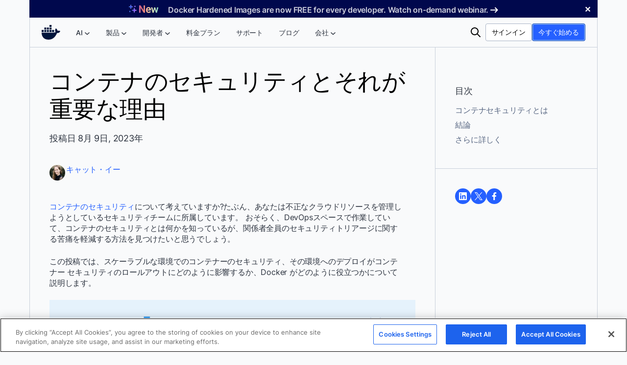

--- FILE ---
content_type: text/html; charset=utf-8
request_url: https://www.docker.com/ja-jp/blog/container-security-and-why-it-matters/
body_size: 58193
content:
<!DOCTYPE html><html lang="ja-JP" prefix="og: https://ogp.me/ns#">
<head><!--SL--><script src="https://pinchjs-cdn.gdn.smartling.com/sl-tran-dea85f0e5-ja-JP.js"></script><script>var slApiConfig={uid:"dea85f0e5",locale:"ja-JP"};</script><script src="https://pinchjs-cdn.gdn.smartling.com/sl-init-58.js"></script>
	<meta charset="UTF-8" /><script type="text/javascript">(window.NREUM||(NREUM={})).init={privacy:{cookies_enabled:true},ajax:{deny_list:["bam.nr-data.net"]},feature_flags:["soft_nav"],distributed_tracing:{enabled:true}};(window.NREUM||(NREUM={})).loader_config={agentID:"1386242466",accountID:"6399396",trustKey:"6399396",xpid:"UgUOWFVaDhABVlRWBgMEVVMI",licenseKey:"NRJS-27f33ade91093c8b2a2",applicationID:"1254123379",browserID:"1386242466"};;/*! For license information please see nr-loader-spa-1.308.0.min.js.LICENSE.txt */
(()=>{var e,t,r={384:(e,t,r)=>{"use strict";r.d(t,{NT:()=>a,US:()=>u,Zm:()=>o,bQ:()=>d,dV:()=>c,pV:()=>l});var n=r(6154),i=r(1863),s=r(1910);const a={beacon:"bam.nr-data.net",errorBeacon:"bam.nr-data.net"};function o(){return n.gm.NREUM||(n.gm.NREUM={}),void 0===n.gm.newrelic&&(n.gm.newrelic=n.gm.NREUM),n.gm.NREUM}function c(){let e=o();return e.o||(e.o={ST:n.gm.setTimeout,SI:n.gm.setImmediate||n.gm.setInterval,CT:n.gm.clearTimeout,XHR:n.gm.XMLHttpRequest,REQ:n.gm.Request,EV:n.gm.Event,PR:n.gm.Promise,MO:n.gm.MutationObserver,FETCH:n.gm.fetch,WS:n.gm.WebSocket},(0,s.i)(...Object.values(e.o))),e}function d(e,t){let r=o();r.initializedAgents??={},t.initializedAt={ms:(0,i.t)(),date:new Date},r.initializedAgents[e]=t}function u(e,t){o()[e]=t}function l(){return function(){let e=o();const t=e.info||{};e.info={beacon:a.beacon,errorBeacon:a.errorBeacon,...t}}(),function(){let e=o();const t=e.init||{};e.init={...t}}(),c(),function(){let e=o();const t=e.loader_config||{};e.loader_config={...t}}(),o()}},782:(e,t,r)=>{"use strict";r.d(t,{T:()=>n});const n=r(860).K7.pageViewTiming},860:(e,t,r)=>{"use strict";r.d(t,{$J:()=>u,K7:()=>c,P3:()=>d,XX:()=>i,Yy:()=>o,df:()=>s,qY:()=>n,v4:()=>a});const n="events",i="jserrors",s="browser/blobs",a="rum",o="browser/logs",c={ajax:"ajax",genericEvents:"generic_events",jserrors:i,logging:"logging",metrics:"metrics",pageAction:"page_action",pageViewEvent:"page_view_event",pageViewTiming:"page_view_timing",sessionReplay:"session_replay",sessionTrace:"session_trace",softNav:"soft_navigations",spa:"spa"},d={[c.pageViewEvent]:1,[c.pageViewTiming]:2,[c.metrics]:3,[c.jserrors]:4,[c.spa]:5,[c.ajax]:6,[c.sessionTrace]:7,[c.softNav]:8,[c.sessionReplay]:9,[c.logging]:10,[c.genericEvents]:11},u={[c.pageViewEvent]:a,[c.pageViewTiming]:n,[c.ajax]:n,[c.spa]:n,[c.softNav]:n,[c.metrics]:i,[c.jserrors]:i,[c.sessionTrace]:s,[c.sessionReplay]:s,[c.logging]:o,[c.genericEvents]:"ins"}},944:(e,t,r)=>{"use strict";r.d(t,{R:()=>i});var n=r(3241);function i(e,t){"function"==typeof console.debug&&(console.debug("New Relic Warning: https://github.com/newrelic/newrelic-browser-agent/blob/main/docs/warning-codes.md#".concat(e),t),(0,n.W)({agentIdentifier:null,drained:null,type:"data",name:"warn",feature:"warn",data:{code:e,secondary:t}}))}},993:(e,t,r)=>{"use strict";r.d(t,{A$:()=>s,ET:()=>a,TZ:()=>o,p_:()=>i});var n=r(860);const i={ERROR:"ERROR",WARN:"WARN",INFO:"INFO",DEBUG:"DEBUG",TRACE:"TRACE"},s={OFF:0,ERROR:1,WARN:2,INFO:3,DEBUG:4,TRACE:5},a="log",o=n.K7.logging},1541:(e,t,r)=>{"use strict";r.d(t,{U:()=>i,f:()=>n});const n={MFE:"MFE",BA:"BA"};function i(e,t){if(2!==t?.harvestEndpointVersion)return{};const r=t.agentRef.runtime.appMetadata.agents[0].entityGuid;return e?{"source.id":e.id,"source.name":e.name,"source.type":e.type,"parent.id":e.parent?.id||r,"parent.type":e.parent?.type||n.BA}:{"entity.guid":r,appId:t.agentRef.info.applicationID}}},1687:(e,t,r)=>{"use strict";r.d(t,{Ak:()=>d,Ze:()=>h,x3:()=>u});var n=r(3241),i=r(7836),s=r(3606),a=r(860),o=r(2646);const c={};function d(e,t){const r={staged:!1,priority:a.P3[t]||0};l(e),c[e].get(t)||c[e].set(t,r)}function u(e,t){e&&c[e]&&(c[e].get(t)&&c[e].delete(t),p(e,t,!1),c[e].size&&f(e))}function l(e){if(!e)throw new Error("agentIdentifier required");c[e]||(c[e]=new Map)}function h(e="",t="feature",r=!1){if(l(e),!e||!c[e].get(t)||r)return p(e,t);c[e].get(t).staged=!0,f(e)}function f(e){const t=Array.from(c[e]);t.every(([e,t])=>t.staged)&&(t.sort((e,t)=>e[1].priority-t[1].priority),t.forEach(([t])=>{c[e].delete(t),p(e,t)}))}function p(e,t,r=!0){const a=e?i.ee.get(e):i.ee,c=s.i.handlers;if(!a.aborted&&a.backlog&&c){if((0,n.W)({agentIdentifier:e,type:"lifecycle",name:"drain",feature:t}),r){const e=a.backlog[t],r=c[t];if(r){for(let t=0;e&&t<e.length;++t)g(e[t],r);Object.entries(r).forEach(([e,t])=>{Object.values(t||{}).forEach(t=>{t[0]?.on&&t[0]?.context()instanceof o.y&&t[0].on(e,t[1])})})}}a.isolatedBacklog||delete c[t],a.backlog[t]=null,a.emit("drain-"+t,[])}}function g(e,t){var r=e[1];Object.values(t[r]||{}).forEach(t=>{var r=e[0];if(t[0]===r){var n=t[1],i=e[3],s=e[2];n.apply(i,s)}})}},1738:(e,t,r)=>{"use strict";r.d(t,{U:()=>f,Y:()=>h});var n=r(3241),i=r(9908),s=r(1863),a=r(944),o=r(5701),c=r(3969),d=r(8362),u=r(860),l=r(4261);function h(e,t,r,s){const h=s||r;!h||h[e]&&h[e]!==d.d.prototype[e]||(h[e]=function(){(0,i.p)(c.xV,["API/"+e+"/called"],void 0,u.K7.metrics,r.ee),(0,n.W)({agentIdentifier:r.agentIdentifier,drained:!!o.B?.[r.agentIdentifier],type:"data",name:"api",feature:l.Pl+e,data:{}});try{return t.apply(this,arguments)}catch(e){(0,a.R)(23,e)}})}function f(e,t,r,n,a){const o=e.info;null===r?delete o.jsAttributes[t]:o.jsAttributes[t]=r,(a||null===r)&&(0,i.p)(l.Pl+n,[(0,s.t)(),t,r],void 0,"session",e.ee)}},1741:(e,t,r)=>{"use strict";r.d(t,{W:()=>s});var n=r(944),i=r(4261);class s{#e(e,...t){if(this[e]!==s.prototype[e])return this[e](...t);(0,n.R)(35,e)}addPageAction(e,t){return this.#e(i.hG,e,t)}register(e){return this.#e(i.eY,e)}recordCustomEvent(e,t){return this.#e(i.fF,e,t)}setPageViewName(e,t){return this.#e(i.Fw,e,t)}setCustomAttribute(e,t,r){return this.#e(i.cD,e,t,r)}noticeError(e,t){return this.#e(i.o5,e,t)}setUserId(e,t=!1){return this.#e(i.Dl,e,t)}setApplicationVersion(e){return this.#e(i.nb,e)}setErrorHandler(e){return this.#e(i.bt,e)}addRelease(e,t){return this.#e(i.k6,e,t)}log(e,t){return this.#e(i.$9,e,t)}start(){return this.#e(i.d3)}finished(e){return this.#e(i.BL,e)}recordReplay(){return this.#e(i.CH)}pauseReplay(){return this.#e(i.Tb)}addToTrace(e){return this.#e(i.U2,e)}setCurrentRouteName(e){return this.#e(i.PA,e)}interaction(e){return this.#e(i.dT,e)}wrapLogger(e,t,r){return this.#e(i.Wb,e,t,r)}measure(e,t){return this.#e(i.V1,e,t)}consent(e){return this.#e(i.Pv,e)}}},1863:(e,t,r)=>{"use strict";function n(){return Math.floor(performance.now())}r.d(t,{t:()=>n})},1910:(e,t,r)=>{"use strict";r.d(t,{i:()=>s});var n=r(944);const i=new Map;function s(...e){return e.every(e=>{if(i.has(e))return i.get(e);const t="function"==typeof e?e.toString():"",r=t.includes("[native code]"),s=t.includes("nrWrapper");return r||s||(0,n.R)(64,e?.name||t),i.set(e,r),r})}},2555:(e,t,r)=>{"use strict";r.d(t,{D:()=>o,f:()=>a});var n=r(384),i=r(8122);const s={beacon:n.NT.beacon,errorBeacon:n.NT.errorBeacon,licenseKey:void 0,applicationID:void 0,sa:void 0,queueTime:void 0,applicationTime:void 0,ttGuid:void 0,user:void 0,account:void 0,product:void 0,extra:void 0,jsAttributes:{},userAttributes:void 0,atts:void 0,transactionName:void 0,tNamePlain:void 0};function a(e){try{return!!e.licenseKey&&!!e.errorBeacon&&!!e.applicationID}catch(e){return!1}}const o=e=>(0,i.a)(e,s)},2614:(e,t,r)=>{"use strict";r.d(t,{BB:()=>a,H3:()=>n,g:()=>d,iL:()=>c,tS:()=>o,uh:()=>i,wk:()=>s});const n="NRBA",i="SESSION",s=144e5,a=18e5,o={STARTED:"session-started",PAUSE:"session-pause",RESET:"session-reset",RESUME:"session-resume",UPDATE:"session-update"},c={SAME_TAB:"same-tab",CROSS_TAB:"cross-tab"},d={OFF:0,FULL:1,ERROR:2}},2646:(e,t,r)=>{"use strict";r.d(t,{y:()=>n});class n{constructor(e){this.contextId=e}}},2843:(e,t,r)=>{"use strict";r.d(t,{G:()=>s,u:()=>i});var n=r(3878);function i(e,t=!1,r,i){(0,n.DD)("visibilitychange",function(){if(t)return void("hidden"===document.visibilityState&&e());e(document.visibilityState)},r,i)}function s(e,t,r){(0,n.sp)("pagehide",e,t,r)}},3241:(e,t,r)=>{"use strict";r.d(t,{W:()=>s});var n=r(6154);const i="newrelic";function s(e={}){try{n.gm.dispatchEvent(new CustomEvent(i,{detail:e}))}catch(e){}}},3304:(e,t,r)=>{"use strict";r.d(t,{A:()=>s});var n=r(7836);const i=()=>{const e=new WeakSet;return(t,r)=>{if("object"==typeof r&&null!==r){if(e.has(r))return;e.add(r)}return r}};function s(e){try{return JSON.stringify(e,i())??""}catch(e){try{n.ee.emit("internal-error",[e])}catch(e){}return""}}},3333:(e,t,r)=>{"use strict";r.d(t,{$v:()=>u,TZ:()=>n,Xh:()=>c,Zp:()=>i,kd:()=>d,mq:()=>o,nf:()=>a,qN:()=>s});const n=r(860).K7.genericEvents,i=["auxclick","click","copy","keydown","paste","scrollend"],s=["focus","blur"],a=4,o=1e3,c=2e3,d=["PageAction","UserAction","BrowserPerformance"],u={RESOURCES:"experimental.resources",REGISTER:"register"}},3434:(e,t,r)=>{"use strict";r.d(t,{Jt:()=>s,YM:()=>d});var n=r(7836),i=r(5607);const s="nr@original:".concat(i.W),a=50;var o=Object.prototype.hasOwnProperty,c=!1;function d(e,t){return e||(e=n.ee),r.inPlace=function(e,t,n,i,s){n||(n="");const a="-"===n.charAt(0);for(let o=0;o<t.length;o++){const c=t[o],d=e[c];l(d)||(e[c]=r(d,a?c+n:n,i,c,s))}},r.flag=s,r;function r(t,r,n,c,d){return l(t)?t:(r||(r=""),nrWrapper[s]=t,function(e,t,r){if(Object.defineProperty&&Object.keys)try{return Object.keys(e).forEach(function(r){Object.defineProperty(t,r,{get:function(){return e[r]},set:function(t){return e[r]=t,t}})}),t}catch(e){u([e],r)}for(var n in e)o.call(e,n)&&(t[n]=e[n])}(t,nrWrapper,e),nrWrapper);function nrWrapper(){var s,o,l,h;let f;try{o=this,s=[...arguments],l="function"==typeof n?n(s,o):n||{}}catch(t){u([t,"",[s,o,c],l],e)}i(r+"start",[s,o,c],l,d);const p=performance.now();let g;try{return h=t.apply(o,s),g=performance.now(),h}catch(e){throw g=performance.now(),i(r+"err",[s,o,e],l,d),f=e,f}finally{const e=g-p,t={start:p,end:g,duration:e,isLongTask:e>=a,methodName:c,thrownError:f};t.isLongTask&&i("long-task",[t,o],l,d),i(r+"end",[s,o,h],l,d)}}}function i(r,n,i,s){if(!c||t){var a=c;c=!0;try{e.emit(r,n,i,t,s)}catch(t){u([t,r,n,i],e)}c=a}}}function u(e,t){t||(t=n.ee);try{t.emit("internal-error",e)}catch(e){}}function l(e){return!(e&&"function"==typeof e&&e.apply&&!e[s])}},3606:(e,t,r)=>{"use strict";r.d(t,{i:()=>s});var n=r(9908);s.on=a;var i=s.handlers={};function s(e,t,r,s){a(s||n.d,i,e,t,r)}function a(e,t,r,i,s){s||(s="feature"),e||(e=n.d);var a=t[s]=t[s]||{};(a[r]=a[r]||[]).push([e,i])}},3738:(e,t,r)=>{"use strict";r.d(t,{He:()=>i,Kp:()=>o,Lc:()=>d,Rz:()=>u,TZ:()=>n,bD:()=>s,d3:()=>a,jx:()=>l,sl:()=>h,uP:()=>c});const n=r(860).K7.sessionTrace,i="bstResource",s="resource",a="-start",o="-end",c="fn"+a,d="fn"+o,u="pushState",l=1e3,h=3e4},3785:(e,t,r)=>{"use strict";r.d(t,{R:()=>c,b:()=>d});var n=r(9908),i=r(1863),s=r(860),a=r(3969),o=r(993);function c(e,t,r={},c=o.p_.INFO,d=!0,u,l=(0,i.t)()){(0,n.p)(a.xV,["API/logging/".concat(c.toLowerCase(),"/called")],void 0,s.K7.metrics,e),(0,n.p)(o.ET,[l,t,r,c,d,u],void 0,s.K7.logging,e)}function d(e){return"string"==typeof e&&Object.values(o.p_).some(t=>t===e.toUpperCase().trim())}},3878:(e,t,r)=>{"use strict";function n(e,t){return{capture:e,passive:!1,signal:t}}function i(e,t,r=!1,i){window.addEventListener(e,t,n(r,i))}function s(e,t,r=!1,i){document.addEventListener(e,t,n(r,i))}r.d(t,{DD:()=>s,jT:()=>n,sp:()=>i})},3962:(e,t,r)=>{"use strict";r.d(t,{AM:()=>a,O2:()=>l,OV:()=>s,Qu:()=>h,TZ:()=>c,ih:()=>f,pP:()=>o,t1:()=>u,tC:()=>i,wD:()=>d});var n=r(860);const i=["click","keydown","submit"],s="popstate",a="api",o="initialPageLoad",c=n.K7.softNav,d=5e3,u=500,l={INITIAL_PAGE_LOAD:"",ROUTE_CHANGE:1,UNSPECIFIED:2},h={INTERACTION:1,AJAX:2,CUSTOM_END:3,CUSTOM_TRACER:4},f={IP:"in progress",PF:"pending finish",FIN:"finished",CAN:"cancelled"}},3969:(e,t,r)=>{"use strict";r.d(t,{TZ:()=>n,XG:()=>o,rs:()=>i,xV:()=>a,z_:()=>s});const n=r(860).K7.metrics,i="sm",s="cm",a="storeSupportabilityMetrics",o="storeEventMetrics"},4234:(e,t,r)=>{"use strict";r.d(t,{W:()=>s});var n=r(7836),i=r(1687);class s{constructor(e,t){this.agentIdentifier=e,this.ee=n.ee.get(e),this.featureName=t,this.blocked=!1}deregisterDrain(){(0,i.x3)(this.agentIdentifier,this.featureName)}}},4261:(e,t,r)=>{"use strict";r.d(t,{$9:()=>u,BL:()=>c,CH:()=>p,Dl:()=>R,Fw:()=>w,PA:()=>v,Pl:()=>n,Pv:()=>A,Tb:()=>h,U2:()=>a,V1:()=>E,Wb:()=>T,bt:()=>y,cD:()=>b,d3:()=>x,dT:()=>d,eY:()=>g,fF:()=>f,hG:()=>s,hw:()=>i,k6:()=>o,nb:()=>m,o5:()=>l});const n="api-",i=n+"ixn-",s="addPageAction",a="addToTrace",o="addRelease",c="finished",d="interaction",u="log",l="noticeError",h="pauseReplay",f="recordCustomEvent",p="recordReplay",g="register",m="setApplicationVersion",v="setCurrentRouteName",b="setCustomAttribute",y="setErrorHandler",w="setPageViewName",R="setUserId",x="start",T="wrapLogger",E="measure",A="consent"},5205:(e,t,r)=>{"use strict";r.d(t,{j:()=>S});var n=r(384),i=r(1741);var s=r(2555),a=r(3333);const o=e=>{if(!e||"string"!=typeof e)return!1;try{document.createDocumentFragment().querySelector(e)}catch{return!1}return!0};var c=r(2614),d=r(944),u=r(8122);const l="[data-nr-mask]",h=e=>(0,u.a)(e,(()=>{const e={feature_flags:[],experimental:{allow_registered_children:!1,resources:!1},mask_selector:"*",block_selector:"[data-nr-block]",mask_input_options:{color:!1,date:!1,"datetime-local":!1,email:!1,month:!1,number:!1,range:!1,search:!1,tel:!1,text:!1,time:!1,url:!1,week:!1,textarea:!1,select:!1,password:!0}};return{ajax:{deny_list:void 0,block_internal:!0,enabled:!0,autoStart:!0},api:{get allow_registered_children(){return e.feature_flags.includes(a.$v.REGISTER)||e.experimental.allow_registered_children},set allow_registered_children(t){e.experimental.allow_registered_children=t},duplicate_registered_data:!1},browser_consent_mode:{enabled:!1},distributed_tracing:{enabled:void 0,exclude_newrelic_header:void 0,cors_use_newrelic_header:void 0,cors_use_tracecontext_headers:void 0,allowed_origins:void 0},get feature_flags(){return e.feature_flags},set feature_flags(t){e.feature_flags=t},generic_events:{enabled:!0,autoStart:!0},harvest:{interval:30},jserrors:{enabled:!0,autoStart:!0},logging:{enabled:!0,autoStart:!0},metrics:{enabled:!0,autoStart:!0},obfuscate:void 0,page_action:{enabled:!0},page_view_event:{enabled:!0,autoStart:!0},page_view_timing:{enabled:!0,autoStart:!0},performance:{capture_marks:!1,capture_measures:!1,capture_detail:!0,resources:{get enabled(){return e.feature_flags.includes(a.$v.RESOURCES)||e.experimental.resources},set enabled(t){e.experimental.resources=t},asset_types:[],first_party_domains:[],ignore_newrelic:!0}},privacy:{cookies_enabled:!0},proxy:{assets:void 0,beacon:void 0},session:{expiresMs:c.wk,inactiveMs:c.BB},session_replay:{autoStart:!0,enabled:!1,preload:!1,sampling_rate:10,error_sampling_rate:100,collect_fonts:!1,inline_images:!1,fix_stylesheets:!0,mask_all_inputs:!0,get mask_text_selector(){return e.mask_selector},set mask_text_selector(t){o(t)?e.mask_selector="".concat(t,",").concat(l):""===t||null===t?e.mask_selector=l:(0,d.R)(5,t)},get block_class(){return"nr-block"},get ignore_class(){return"nr-ignore"},get mask_text_class(){return"nr-mask"},get block_selector(){return e.block_selector},set block_selector(t){o(t)?e.block_selector+=",".concat(t):""!==t&&(0,d.R)(6,t)},get mask_input_options(){return e.mask_input_options},set mask_input_options(t){t&&"object"==typeof t?e.mask_input_options={...t,password:!0}:(0,d.R)(7,t)}},session_trace:{enabled:!0,autoStart:!0},soft_navigations:{enabled:!0,autoStart:!0},spa:{enabled:!0,autoStart:!0},ssl:void 0,user_actions:{enabled:!0,elementAttributes:["id","className","tagName","type"]}}})());var f=r(6154),p=r(9324);let g=0;const m={buildEnv:p.F3,distMethod:p.Xs,version:p.xv,originTime:f.WN},v={consented:!1},b={appMetadata:{},get consented(){return this.session?.state?.consent||v.consented},set consented(e){v.consented=e},customTransaction:void 0,denyList:void 0,disabled:!1,harvester:void 0,isolatedBacklog:!1,isRecording:!1,loaderType:void 0,maxBytes:3e4,obfuscator:void 0,onerror:void 0,ptid:void 0,releaseIds:{},session:void 0,timeKeeper:void 0,registeredEntities:[],jsAttributesMetadata:{bytes:0},get harvestCount(){return++g}},y=e=>{const t=(0,u.a)(e,b),r=Object.keys(m).reduce((e,t)=>(e[t]={value:m[t],writable:!1,configurable:!0,enumerable:!0},e),{});return Object.defineProperties(t,r)};var w=r(5701);const R=e=>{const t=e.startsWith("http");e+="/",r.p=t?e:"https://"+e};var x=r(7836),T=r(3241);const E={accountID:void 0,trustKey:void 0,agentID:void 0,licenseKey:void 0,applicationID:void 0,xpid:void 0},A=e=>(0,u.a)(e,E),_=new Set;function S(e,t={},r,a){let{init:o,info:c,loader_config:d,runtime:u={},exposed:l=!0}=t;if(!c){const e=(0,n.pV)();o=e.init,c=e.info,d=e.loader_config}e.init=h(o||{}),e.loader_config=A(d||{}),c.jsAttributes??={},f.bv&&(c.jsAttributes.isWorker=!0),e.info=(0,s.D)(c);const p=e.init,g=[c.beacon,c.errorBeacon];_.has(e.agentIdentifier)||(p.proxy.assets&&(R(p.proxy.assets),g.push(p.proxy.assets)),p.proxy.beacon&&g.push(p.proxy.beacon),e.beacons=[...g],function(e){const t=(0,n.pV)();Object.getOwnPropertyNames(i.W.prototype).forEach(r=>{const n=i.W.prototype[r];if("function"!=typeof n||"constructor"===n)return;let s=t[r];e[r]&&!1!==e.exposed&&"micro-agent"!==e.runtime?.loaderType&&(t[r]=(...t)=>{const n=e[r](...t);return s?s(...t):n})})}(e),(0,n.US)("activatedFeatures",w.B)),u.denyList=[...p.ajax.deny_list||[],...p.ajax.block_internal?g:[]],u.ptid=e.agentIdentifier,u.loaderType=r,e.runtime=y(u),_.has(e.agentIdentifier)||(e.ee=x.ee.get(e.agentIdentifier),e.exposed=l,(0,T.W)({agentIdentifier:e.agentIdentifier,drained:!!w.B?.[e.agentIdentifier],type:"lifecycle",name:"initialize",feature:void 0,data:e.config})),_.add(e.agentIdentifier)}},5270:(e,t,r)=>{"use strict";r.d(t,{Aw:()=>a,SR:()=>s,rF:()=>o});var n=r(384),i=r(7767);function s(e){return!!(0,n.dV)().o.MO&&(0,i.V)(e)&&!0===e?.session_trace.enabled}function a(e){return!0===e?.session_replay.preload&&s(e)}function o(e,t){try{if("string"==typeof t?.type){if("password"===t.type.toLowerCase())return"*".repeat(e?.length||0);if(void 0!==t?.dataset?.nrUnmask||t?.classList?.contains("nr-unmask"))return e}}catch(e){}return"string"==typeof e?e.replace(/[\S]/g,"*"):"*".repeat(e?.length||0)}},5289:(e,t,r)=>{"use strict";r.d(t,{GG:()=>a,Qr:()=>c,sB:()=>o});var n=r(3878),i=r(6389);function s(){return"undefined"==typeof document||"complete"===document.readyState}function a(e,t){if(s())return e();const r=(0,i.J)(e),a=setInterval(()=>{s()&&(clearInterval(a),r())},500);(0,n.sp)("load",r,t)}function o(e){if(s())return e();(0,n.DD)("DOMContentLoaded",e)}function c(e){if(s())return e();(0,n.sp)("popstate",e)}},5607:(e,t,r)=>{"use strict";r.d(t,{W:()=>n});const n=(0,r(9566).bz)()},5701:(e,t,r)=>{"use strict";r.d(t,{B:()=>s,t:()=>a});var n=r(3241);const i=new Set,s={};function a(e,t){const r=t.agentIdentifier;s[r]??={},e&&"object"==typeof e&&(i.has(r)||(t.ee.emit("rumresp",[e]),s[r]=e,i.add(r),(0,n.W)({agentIdentifier:r,loaded:!0,drained:!0,type:"lifecycle",name:"load",feature:void 0,data:e})))}},6154:(e,t,r)=>{"use strict";r.d(t,{OF:()=>d,RI:()=>i,WN:()=>h,bv:()=>s,eN:()=>f,gm:()=>a,lR:()=>l,m:()=>c,mw:()=>o,sb:()=>u});var n=r(1863);const i="undefined"!=typeof window&&!!window.document,s="undefined"!=typeof WorkerGlobalScope&&("undefined"!=typeof self&&self instanceof WorkerGlobalScope&&self.navigator instanceof WorkerNavigator||"undefined"!=typeof globalThis&&globalThis instanceof WorkerGlobalScope&&globalThis.navigator instanceof WorkerNavigator),a=i?window:"undefined"!=typeof WorkerGlobalScope&&("undefined"!=typeof self&&self instanceof WorkerGlobalScope&&self||"undefined"!=typeof globalThis&&globalThis instanceof WorkerGlobalScope&&globalThis),o=Boolean("hidden"===a?.document?.visibilityState),c=""+a?.location,d=/iPad|iPhone|iPod/.test(a.navigator?.userAgent),u=d&&"undefined"==typeof SharedWorker,l=(()=>{const e=a.navigator?.userAgent?.match(/Firefox[/\s](\d+\.\d+)/);return Array.isArray(e)&&e.length>=2?+e[1]:0})(),h=Date.now()-(0,n.t)(),f=()=>"undefined"!=typeof PerformanceNavigationTiming&&a?.performance?.getEntriesByType("navigation")?.[0]?.responseStart},6344:(e,t,r)=>{"use strict";r.d(t,{BB:()=>u,Qb:()=>l,TZ:()=>i,Ug:()=>a,Vh:()=>s,_s:()=>o,bc:()=>d,yP:()=>c});var n=r(2614);const i=r(860).K7.sessionReplay,s="errorDuringReplay",a=.12,o={DomContentLoaded:0,Load:1,FullSnapshot:2,IncrementalSnapshot:3,Meta:4,Custom:5},c={[n.g.ERROR]:15e3,[n.g.FULL]:3e5,[n.g.OFF]:0},d={RESET:{message:"Session was reset",sm:"Reset"},IMPORT:{message:"Recorder failed to import",sm:"Import"},TOO_MANY:{message:"429: Too Many Requests",sm:"Too-Many"},TOO_BIG:{message:"Payload was too large",sm:"Too-Big"},CROSS_TAB:{message:"Session Entity was set to OFF on another tab",sm:"Cross-Tab"},ENTITLEMENTS:{message:"Session Replay is not allowed and will not be started",sm:"Entitlement"}},u=5e3,l={API:"api",RESUME:"resume",SWITCH_TO_FULL:"switchToFull",INITIALIZE:"initialize",PRELOAD:"preload"}},6389:(e,t,r)=>{"use strict";function n(e,t=500,r={}){const n=r?.leading||!1;let i;return(...r)=>{n&&void 0===i&&(e.apply(this,r),i=setTimeout(()=>{i=clearTimeout(i)},t)),n||(clearTimeout(i),i=setTimeout(()=>{e.apply(this,r)},t))}}function i(e){let t=!1;return(...r)=>{t||(t=!0,e.apply(this,r))}}r.d(t,{J:()=>i,s:()=>n})},6630:(e,t,r)=>{"use strict";r.d(t,{T:()=>n});const n=r(860).K7.pageViewEvent},6774:(e,t,r)=>{"use strict";r.d(t,{T:()=>n});const n=r(860).K7.jserrors},7295:(e,t,r)=>{"use strict";r.d(t,{Xv:()=>a,gX:()=>i,iW:()=>s});var n=[];function i(e){if(!e||s(e))return!1;if(0===n.length)return!0;if("*"===n[0].hostname)return!1;for(var t=0;t<n.length;t++){var r=n[t];if(r.hostname.test(e.hostname)&&r.pathname.test(e.pathname))return!1}return!0}function s(e){return void 0===e.hostname}function a(e){if(n=[],e&&e.length)for(var t=0;t<e.length;t++){let r=e[t];if(!r)continue;if("*"===r)return void(n=[{hostname:"*"}]);0===r.indexOf("http://")?r=r.substring(7):0===r.indexOf("https://")&&(r=r.substring(8));const i=r.indexOf("/");let s,a;i>0?(s=r.substring(0,i),a=r.substring(i)):(s=r,a="*");let[c]=s.split(":");n.push({hostname:o(c),pathname:o(a,!0)})}}function o(e,t=!1){const r=e.replace(/[.+?^${}()|[\]\\]/g,e=>"\\"+e).replace(/\*/g,".*?");return new RegExp((t?"^":"")+r+"$")}},7485:(e,t,r)=>{"use strict";r.d(t,{D:()=>i});var n=r(6154);function i(e){if(0===(e||"").indexOf("data:"))return{protocol:"data"};try{const t=new URL(e,location.href),r={port:t.port,hostname:t.hostname,pathname:t.pathname,search:t.search,protocol:t.protocol.slice(0,t.protocol.indexOf(":")),sameOrigin:t.protocol===n.gm?.location?.protocol&&t.host===n.gm?.location?.host};return r.port&&""!==r.port||("http:"===t.protocol&&(r.port="80"),"https:"===t.protocol&&(r.port="443")),r.pathname&&""!==r.pathname?r.pathname.startsWith("/")||(r.pathname="/".concat(r.pathname)):r.pathname="/",r}catch(e){return{}}}},7699:(e,t,r)=>{"use strict";r.d(t,{It:()=>s,KC:()=>o,No:()=>i,qh:()=>a});var n=r(860);const i=16e3,s=1e6,a="SESSION_ERROR",o={[n.K7.logging]:!0,[n.K7.genericEvents]:!1,[n.K7.jserrors]:!1,[n.K7.ajax]:!1}},7767:(e,t,r)=>{"use strict";r.d(t,{V:()=>i});var n=r(6154);const i=e=>n.RI&&!0===e?.privacy.cookies_enabled},7836:(e,t,r)=>{"use strict";r.d(t,{P:()=>o,ee:()=>c});var n=r(384),i=r(8990),s=r(2646),a=r(5607);const o="nr@context:".concat(a.W),c=function e(t,r){var n={},a={},u={},l=!1;try{l=16===r.length&&d.initializedAgents?.[r]?.runtime.isolatedBacklog}catch(e){}var h={on:p,addEventListener:p,removeEventListener:function(e,t){var r=n[e];if(!r)return;for(var i=0;i<r.length;i++)r[i]===t&&r.splice(i,1)},emit:function(e,r,n,i,s){!1!==s&&(s=!0);if(c.aborted&&!i)return;t&&s&&t.emit(e,r,n);var o=f(n);g(e).forEach(e=>{e.apply(o,r)});var d=v()[a[e]];d&&d.push([h,e,r,o]);return o},get:m,listeners:g,context:f,buffer:function(e,t){const r=v();if(t=t||"feature",h.aborted)return;Object.entries(e||{}).forEach(([e,n])=>{a[n]=t,t in r||(r[t]=[])})},abort:function(){h._aborted=!0,Object.keys(h.backlog).forEach(e=>{delete h.backlog[e]})},isBuffering:function(e){return!!v()[a[e]]},debugId:r,backlog:l?{}:t&&"object"==typeof t.backlog?t.backlog:{},isolatedBacklog:l};return Object.defineProperty(h,"aborted",{get:()=>{let e=h._aborted||!1;return e||(t&&(e=t.aborted),e)}}),h;function f(e){return e&&e instanceof s.y?e:e?(0,i.I)(e,o,()=>new s.y(o)):new s.y(o)}function p(e,t){n[e]=g(e).concat(t)}function g(e){return n[e]||[]}function m(t){return u[t]=u[t]||e(h,t)}function v(){return h.backlog}}(void 0,"globalEE"),d=(0,n.Zm)();d.ee||(d.ee=c)},8122:(e,t,r)=>{"use strict";r.d(t,{a:()=>i});var n=r(944);function i(e,t){try{if(!e||"object"!=typeof e)return(0,n.R)(3);if(!t||"object"!=typeof t)return(0,n.R)(4);const r=Object.create(Object.getPrototypeOf(t),Object.getOwnPropertyDescriptors(t)),s=0===Object.keys(r).length?e:r;for(let a in s)if(void 0!==e[a])try{if(null===e[a]){r[a]=null;continue}Array.isArray(e[a])&&Array.isArray(t[a])?r[a]=Array.from(new Set([...e[a],...t[a]])):"object"==typeof e[a]&&"object"==typeof t[a]?r[a]=i(e[a],t[a]):r[a]=e[a]}catch(e){r[a]||(0,n.R)(1,e)}return r}catch(e){(0,n.R)(2,e)}}},8139:(e,t,r)=>{"use strict";r.d(t,{u:()=>h});var n=r(7836),i=r(3434),s=r(8990),a=r(6154);const o={},c=a.gm.XMLHttpRequest,d="addEventListener",u="removeEventListener",l="nr@wrapped:".concat(n.P);function h(e){var t=function(e){return(e||n.ee).get("events")}(e);if(o[t.debugId]++)return t;o[t.debugId]=1;var r=(0,i.YM)(t,!0);function h(e){r.inPlace(e,[d,u],"-",p)}function p(e,t){return e[1]}return"getPrototypeOf"in Object&&(a.RI&&f(document,h),c&&f(c.prototype,h),f(a.gm,h)),t.on(d+"-start",function(e,t){var n=e[1];if(null!==n&&("function"==typeof n||"object"==typeof n)&&"newrelic"!==e[0]){var i=(0,s.I)(n,l,function(){var e={object:function(){if("function"!=typeof n.handleEvent)return;return n.handleEvent.apply(n,arguments)},function:n}[typeof n];return e?r(e,"fn-",null,e.name||"anonymous"):n});this.wrapped=e[1]=i}}),t.on(u+"-start",function(e){e[1]=this.wrapped||e[1]}),t}function f(e,t,...r){let n=e;for(;"object"==typeof n&&!Object.prototype.hasOwnProperty.call(n,d);)n=Object.getPrototypeOf(n);n&&t(n,...r)}},8362:(e,t,r)=>{"use strict";r.d(t,{d:()=>s});var n=r(9566),i=r(1741);class s extends i.W{agentIdentifier=(0,n.LA)(16)}},8374:(e,t,r)=>{r.nc=(()=>{try{return document?.currentScript?.nonce}catch(e){}return""})()},8990:(e,t,r)=>{"use strict";r.d(t,{I:()=>i});var n=Object.prototype.hasOwnProperty;function i(e,t,r){if(n.call(e,t))return e[t];var i=r();if(Object.defineProperty&&Object.keys)try{return Object.defineProperty(e,t,{value:i,writable:!0,enumerable:!1}),i}catch(e){}return e[t]=i,i}},9119:(e,t,r)=>{"use strict";r.d(t,{L:()=>s});var n=/([^?#]*)[^#]*(#[^?]*|$).*/,i=/([^?#]*)().*/;function s(e,t){return e?e.replace(t?n:i,"$1$2"):e}},9300:(e,t,r)=>{"use strict";r.d(t,{T:()=>n});const n=r(860).K7.ajax},9324:(e,t,r)=>{"use strict";r.d(t,{AJ:()=>a,F3:()=>i,Xs:()=>s,Yq:()=>o,xv:()=>n});const n="1.308.0",i="PROD",s="CDN",a="@newrelic/rrweb",o="1.0.1"},9566:(e,t,r)=>{"use strict";r.d(t,{LA:()=>o,ZF:()=>c,bz:()=>a,el:()=>d});var n=r(6154);const i="xxxxxxxx-xxxx-4xxx-yxxx-xxxxxxxxxxxx";function s(e,t){return e?15&e[t]:16*Math.random()|0}function a(){const e=n.gm?.crypto||n.gm?.msCrypto;let t,r=0;return e&&e.getRandomValues&&(t=e.getRandomValues(new Uint8Array(30))),i.split("").map(e=>"x"===e?s(t,r++).toString(16):"y"===e?(3&s()|8).toString(16):e).join("")}function o(e){const t=n.gm?.crypto||n.gm?.msCrypto;let r,i=0;t&&t.getRandomValues&&(r=t.getRandomValues(new Uint8Array(e)));const a=[];for(var o=0;o<e;o++)a.push(s(r,i++).toString(16));return a.join("")}function c(){return o(16)}function d(){return o(32)}},9908:(e,t,r)=>{"use strict";r.d(t,{d:()=>n,p:()=>i});var n=r(7836).ee.get("handle");function i(e,t,r,i,s){s?(s.buffer([e],i),s.emit(e,t,r)):(n.buffer([e],i),n.emit(e,t,r))}}},n={};function i(e){var t=n[e];if(void 0!==t)return t.exports;var s=n[e]={exports:{}};return r[e](s,s.exports,i),s.exports}i.m=r,i.d=(e,t)=>{for(var r in t)i.o(t,r)&&!i.o(e,r)&&Object.defineProperty(e,r,{enumerable:!0,get:t[r]})},i.f={},i.e=e=>Promise.all(Object.keys(i.f).reduce((t,r)=>(i.f[r](e,t),t),[])),i.u=e=>({212:"nr-spa-compressor",249:"nr-spa-recorder",478:"nr-spa"}[e]+"-1.308.0.min.js"),i.o=(e,t)=>Object.prototype.hasOwnProperty.call(e,t),e={},t="NRBA-1.308.0.PROD:",i.l=(r,n,s,a)=>{if(e[r])e[r].push(n);else{var o,c;if(void 0!==s)for(var d=document.getElementsByTagName("script"),u=0;u<d.length;u++){var l=d[u];if(l.getAttribute("src")==r||l.getAttribute("data-webpack")==t+s){o=l;break}}if(!o){c=!0;var h={478:"sha512-RSfSVnmHk59T/uIPbdSE0LPeqcEdF4/+XhfJdBuccH5rYMOEZDhFdtnh6X6nJk7hGpzHd9Ujhsy7lZEz/ORYCQ==",249:"sha512-ehJXhmntm85NSqW4MkhfQqmeKFulra3klDyY0OPDUE+sQ3GokHlPh1pmAzuNy//3j4ac6lzIbmXLvGQBMYmrkg==",212:"sha512-B9h4CR46ndKRgMBcK+j67uSR2RCnJfGefU+A7FrgR/k42ovXy5x/MAVFiSvFxuVeEk/pNLgvYGMp1cBSK/G6Fg=="};(o=document.createElement("script")).charset="utf-8",i.nc&&o.setAttribute("nonce",i.nc),o.setAttribute("data-webpack",t+s),o.src=r,0!==o.src.indexOf(window.location.origin+"/")&&(o.crossOrigin="anonymous"),h[a]&&(o.integrity=h[a])}e[r]=[n];var f=(t,n)=>{o.onerror=o.onload=null,clearTimeout(p);var i=e[r];if(delete e[r],o.parentNode&&o.parentNode.removeChild(o),i&&i.forEach(e=>e(n)),t)return t(n)},p=setTimeout(f.bind(null,void 0,{type:"timeout",target:o}),12e4);o.onerror=f.bind(null,o.onerror),o.onload=f.bind(null,o.onload),c&&document.head.appendChild(o)}},i.r=e=>{"undefined"!=typeof Symbol&&Symbol.toStringTag&&Object.defineProperty(e,Symbol.toStringTag,{value:"Module"}),Object.defineProperty(e,"__esModule",{value:!0})},i.p="https://js-agent.newrelic.com/",(()=>{var e={38:0,788:0};i.f.j=(t,r)=>{var n=i.o(e,t)?e[t]:void 0;if(0!==n)if(n)r.push(n[2]);else{var s=new Promise((r,i)=>n=e[t]=[r,i]);r.push(n[2]=s);var a=i.p+i.u(t),o=new Error;i.l(a,r=>{if(i.o(e,t)&&(0!==(n=e[t])&&(e[t]=void 0),n)){var s=r&&("load"===r.type?"missing":r.type),a=r&&r.target&&r.target.src;o.message="Loading chunk "+t+" failed: ("+s+": "+a+")",o.name="ChunkLoadError",o.type=s,o.request=a,n[1](o)}},"chunk-"+t,t)}};var t=(t,r)=>{var n,s,[a,o,c]=r,d=0;if(a.some(t=>0!==e[t])){for(n in o)i.o(o,n)&&(i.m[n]=o[n]);if(c)c(i)}for(t&&t(r);d<a.length;d++)s=a[d],i.o(e,s)&&e[s]&&e[s][0](),e[s]=0},r=self["webpackChunk:NRBA-1.308.0.PROD"]=self["webpackChunk:NRBA-1.308.0.PROD"]||[];r.forEach(t.bind(null,0)),r.push=t.bind(null,r.push.bind(r))})(),(()=>{"use strict";i(8374);var e=i(8362),t=i(860);const r=Object.values(t.K7);var n=i(5205);var s=i(9908),a=i(1863),o=i(4261),c=i(1738);var d=i(1687),u=i(4234),l=i(5289),h=i(6154),f=i(944),p=i(5270),g=i(7767),m=i(6389),v=i(7699);class b extends u.W{constructor(e,t){super(e.agentIdentifier,t),this.agentRef=e,this.abortHandler=void 0,this.featAggregate=void 0,this.loadedSuccessfully=void 0,this.onAggregateImported=new Promise(e=>{this.loadedSuccessfully=e}),this.deferred=Promise.resolve(),!1===e.init[this.featureName].autoStart?this.deferred=new Promise((t,r)=>{this.ee.on("manual-start-all",(0,m.J)(()=>{(0,d.Ak)(e.agentIdentifier,this.featureName),t()}))}):(0,d.Ak)(e.agentIdentifier,t)}importAggregator(e,t,r={}){if(this.featAggregate)return;const n=async()=>{let n;await this.deferred;try{if((0,g.V)(e.init)){const{setupAgentSession:t}=await i.e(478).then(i.bind(i,8766));n=t(e)}}catch(e){(0,f.R)(20,e),this.ee.emit("internal-error",[e]),(0,s.p)(v.qh,[e],void 0,this.featureName,this.ee)}try{if(!this.#t(this.featureName,n,e.init))return(0,d.Ze)(this.agentIdentifier,this.featureName),void this.loadedSuccessfully(!1);const{Aggregate:i}=await t();this.featAggregate=new i(e,r),e.runtime.harvester.initializedAggregates.push(this.featAggregate),this.loadedSuccessfully(!0)}catch(e){(0,f.R)(34,e),this.abortHandler?.(),(0,d.Ze)(this.agentIdentifier,this.featureName,!0),this.loadedSuccessfully(!1),this.ee&&this.ee.abort()}};h.RI?(0,l.GG)(()=>n(),!0):n()}#t(e,r,n){if(this.blocked)return!1;switch(e){case t.K7.sessionReplay:return(0,p.SR)(n)&&!!r;case t.K7.sessionTrace:return!!r;default:return!0}}}var y=i(6630),w=i(2614),R=i(3241);class x extends b{static featureName=y.T;constructor(e){var t;super(e,y.T),this.setupInspectionEvents(e.agentIdentifier),t=e,(0,c.Y)(o.Fw,function(e,r){"string"==typeof e&&("/"!==e.charAt(0)&&(e="/"+e),t.runtime.customTransaction=(r||"http://custom.transaction")+e,(0,s.p)(o.Pl+o.Fw,[(0,a.t)()],void 0,void 0,t.ee))},t),this.importAggregator(e,()=>i.e(478).then(i.bind(i,2467)))}setupInspectionEvents(e){const t=(t,r)=>{t&&(0,R.W)({agentIdentifier:e,timeStamp:t.timeStamp,loaded:"complete"===t.target.readyState,type:"window",name:r,data:t.target.location+""})};(0,l.sB)(e=>{t(e,"DOMContentLoaded")}),(0,l.GG)(e=>{t(e,"load")}),(0,l.Qr)(e=>{t(e,"navigate")}),this.ee.on(w.tS.UPDATE,(t,r)=>{(0,R.W)({agentIdentifier:e,type:"lifecycle",name:"session",data:r})})}}var T=i(384);class E extends e.d{constructor(e){var t;(super(),h.gm)?(this.features={},(0,T.bQ)(this.agentIdentifier,this),this.desiredFeatures=new Set(e.features||[]),this.desiredFeatures.add(x),(0,n.j)(this,e,e.loaderType||"agent"),t=this,(0,c.Y)(o.cD,function(e,r,n=!1){if("string"==typeof e){if(["string","number","boolean"].includes(typeof r)||null===r)return(0,c.U)(t,e,r,o.cD,n);(0,f.R)(40,typeof r)}else(0,f.R)(39,typeof e)},t),function(e){(0,c.Y)(o.Dl,function(t,r=!1){if("string"!=typeof t&&null!==t)return void(0,f.R)(41,typeof t);const n=e.info.jsAttributes["enduser.id"];r&&null!=n&&n!==t?(0,s.p)(o.Pl+"setUserIdAndResetSession",[t],void 0,"session",e.ee):(0,c.U)(e,"enduser.id",t,o.Dl,!0)},e)}(this),function(e){(0,c.Y)(o.nb,function(t){if("string"==typeof t||null===t)return(0,c.U)(e,"application.version",t,o.nb,!1);(0,f.R)(42,typeof t)},e)}(this),function(e){(0,c.Y)(o.d3,function(){e.ee.emit("manual-start-all")},e)}(this),function(e){(0,c.Y)(o.Pv,function(t=!0){if("boolean"==typeof t){if((0,s.p)(o.Pl+o.Pv,[t],void 0,"session",e.ee),e.runtime.consented=t,t){const t=e.features.page_view_event;t.onAggregateImported.then(e=>{const r=t.featAggregate;e&&!r.sentRum&&r.sendRum()})}}else(0,f.R)(65,typeof t)},e)}(this),this.run()):(0,f.R)(21)}get config(){return{info:this.info,init:this.init,loader_config:this.loader_config,runtime:this.runtime}}get api(){return this}run(){try{const e=function(e){const t={};return r.forEach(r=>{t[r]=!!e[r]?.enabled}),t}(this.init),n=[...this.desiredFeatures];n.sort((e,r)=>t.P3[e.featureName]-t.P3[r.featureName]),n.forEach(r=>{if(!e[r.featureName]&&r.featureName!==t.K7.pageViewEvent)return;if(r.featureName===t.K7.spa)return void(0,f.R)(67);const n=function(e){switch(e){case t.K7.ajax:return[t.K7.jserrors];case t.K7.sessionTrace:return[t.K7.ajax,t.K7.pageViewEvent];case t.K7.sessionReplay:return[t.K7.sessionTrace];case t.K7.pageViewTiming:return[t.K7.pageViewEvent];default:return[]}}(r.featureName).filter(e=>!(e in this.features));n.length>0&&(0,f.R)(36,{targetFeature:r.featureName,missingDependencies:n}),this.features[r.featureName]=new r(this)})}catch(e){(0,f.R)(22,e);for(const e in this.features)this.features[e].abortHandler?.();const t=(0,T.Zm)();delete t.initializedAgents[this.agentIdentifier]?.features,delete this.sharedAggregator;return t.ee.get(this.agentIdentifier).abort(),!1}}}var A=i(2843),_=i(782);class S extends b{static featureName=_.T;constructor(e){super(e,_.T),h.RI&&((0,A.u)(()=>(0,s.p)("docHidden",[(0,a.t)()],void 0,_.T,this.ee),!0),(0,A.G)(()=>(0,s.p)("winPagehide",[(0,a.t)()],void 0,_.T,this.ee)),this.importAggregator(e,()=>i.e(478).then(i.bind(i,9917))))}}var O=i(3969);class I extends b{static featureName=O.TZ;constructor(e){super(e,O.TZ),h.RI&&document.addEventListener("securitypolicyviolation",e=>{(0,s.p)(O.xV,["Generic/CSPViolation/Detected"],void 0,this.featureName,this.ee)}),this.importAggregator(e,()=>i.e(478).then(i.bind(i,6555)))}}var N=i(6774),P=i(3878),k=i(3304);class D{constructor(e,t,r,n,i){this.name="UncaughtError",this.message="string"==typeof e?e:(0,k.A)(e),this.sourceURL=t,this.line=r,this.column=n,this.__newrelic=i}}function C(e){return M(e)?e:new D(void 0!==e?.message?e.message:e,e?.filename||e?.sourceURL,e?.lineno||e?.line,e?.colno||e?.col,e?.__newrelic,e?.cause)}function j(e){const t="Unhandled Promise Rejection: ";if(!e?.reason)return;if(M(e.reason)){try{e.reason.message.startsWith(t)||(e.reason.message=t+e.reason.message)}catch(e){}return C(e.reason)}const r=C(e.reason);return(r.message||"").startsWith(t)||(r.message=t+r.message),r}function L(e){if(e.error instanceof SyntaxError&&!/:\d+$/.test(e.error.stack?.trim())){const t=new D(e.message,e.filename,e.lineno,e.colno,e.error.__newrelic,e.cause);return t.name=SyntaxError.name,t}return M(e.error)?e.error:C(e)}function M(e){return e instanceof Error&&!!e.stack}function H(e,r,n,i,o=(0,a.t)()){"string"==typeof e&&(e=new Error(e)),(0,s.p)("err",[e,o,!1,r,n.runtime.isRecording,void 0,i],void 0,t.K7.jserrors,n.ee),(0,s.p)("uaErr",[],void 0,t.K7.genericEvents,n.ee)}var B=i(1541),K=i(993),W=i(3785);function U(e,{customAttributes:t={},level:r=K.p_.INFO}={},n,i,s=(0,a.t)()){(0,W.R)(n.ee,e,t,r,!1,i,s)}function F(e,r,n,i,c=(0,a.t)()){(0,s.p)(o.Pl+o.hG,[c,e,r,i],void 0,t.K7.genericEvents,n.ee)}function V(e,r,n,i,c=(0,a.t)()){const{start:d,end:u,customAttributes:l}=r||{},h={customAttributes:l||{}};if("object"!=typeof h.customAttributes||"string"!=typeof e||0===e.length)return void(0,f.R)(57);const p=(e,t)=>null==e?t:"number"==typeof e?e:e instanceof PerformanceMark?e.startTime:Number.NaN;if(h.start=p(d,0),h.end=p(u,c),Number.isNaN(h.start)||Number.isNaN(h.end))(0,f.R)(57);else{if(h.duration=h.end-h.start,!(h.duration<0))return(0,s.p)(o.Pl+o.V1,[h,e,i],void 0,t.K7.genericEvents,n.ee),h;(0,f.R)(58)}}function G(e,r={},n,i,c=(0,a.t)()){(0,s.p)(o.Pl+o.fF,[c,e,r,i],void 0,t.K7.genericEvents,n.ee)}function z(e){(0,c.Y)(o.eY,function(t){return Y(e,t)},e)}function Y(e,r,n){(0,f.R)(54,"newrelic.register"),r||={},r.type=B.f.MFE,r.licenseKey||=e.info.licenseKey,r.blocked=!1,r.parent=n||{},Array.isArray(r.tags)||(r.tags=[]);const i={};r.tags.forEach(e=>{"name"!==e&&"id"!==e&&(i["source.".concat(e)]=!0)}),r.isolated??=!0;let o=()=>{};const c=e.runtime.registeredEntities;if(!r.isolated){const e=c.find(({metadata:{target:{id:e}}})=>e===r.id&&!r.isolated);if(e)return e}const d=e=>{r.blocked=!0,o=e};function u(e){return"string"==typeof e&&!!e.trim()&&e.trim().length<501||"number"==typeof e}e.init.api.allow_registered_children||d((0,m.J)(()=>(0,f.R)(55))),u(r.id)&&u(r.name)||d((0,m.J)(()=>(0,f.R)(48,r)));const l={addPageAction:(t,n={})=>g(F,[t,{...i,...n},e],r),deregister:()=>{d((0,m.J)(()=>(0,f.R)(68)))},log:(t,n={})=>g(U,[t,{...n,customAttributes:{...i,...n.customAttributes||{}}},e],r),measure:(t,n={})=>g(V,[t,{...n,customAttributes:{...i,...n.customAttributes||{}}},e],r),noticeError:(t,n={})=>g(H,[t,{...i,...n},e],r),register:(t={})=>g(Y,[e,t],l.metadata.target),recordCustomEvent:(t,n={})=>g(G,[t,{...i,...n},e],r),setApplicationVersion:e=>p("application.version",e),setCustomAttribute:(e,t)=>p(e,t),setUserId:e=>p("enduser.id",e),metadata:{customAttributes:i,target:r}},h=()=>(r.blocked&&o(),r.blocked);h()||c.push(l);const p=(e,t)=>{h()||(i[e]=t)},g=(r,n,i)=>{if(h())return;const o=(0,a.t)();(0,s.p)(O.xV,["API/register/".concat(r.name,"/called")],void 0,t.K7.metrics,e.ee);try{if(e.init.api.duplicate_registered_data&&"register"!==r.name){let e=n;if(n[1]instanceof Object){const t={"child.id":i.id,"child.type":i.type};e="customAttributes"in n[1]?[n[0],{...n[1],customAttributes:{...n[1].customAttributes,...t}},...n.slice(2)]:[n[0],{...n[1],...t},...n.slice(2)]}r(...e,void 0,o)}return r(...n,i,o)}catch(e){(0,f.R)(50,e)}};return l}class Z extends b{static featureName=N.T;constructor(e){var t;super(e,N.T),t=e,(0,c.Y)(o.o5,(e,r)=>H(e,r,t),t),function(e){(0,c.Y)(o.bt,function(t){e.runtime.onerror=t},e)}(e),function(e){let t=0;(0,c.Y)(o.k6,function(e,r){++t>10||(this.runtime.releaseIds[e.slice(-200)]=(""+r).slice(-200))},e)}(e),z(e);try{this.removeOnAbort=new AbortController}catch(e){}this.ee.on("internal-error",(t,r)=>{this.abortHandler&&(0,s.p)("ierr",[C(t),(0,a.t)(),!0,{},e.runtime.isRecording,r],void 0,this.featureName,this.ee)}),h.gm.addEventListener("unhandledrejection",t=>{this.abortHandler&&(0,s.p)("err",[j(t),(0,a.t)(),!1,{unhandledPromiseRejection:1},e.runtime.isRecording],void 0,this.featureName,this.ee)},(0,P.jT)(!1,this.removeOnAbort?.signal)),h.gm.addEventListener("error",t=>{this.abortHandler&&(0,s.p)("err",[L(t),(0,a.t)(),!1,{},e.runtime.isRecording],void 0,this.featureName,this.ee)},(0,P.jT)(!1,this.removeOnAbort?.signal)),this.abortHandler=this.#r,this.importAggregator(e,()=>i.e(478).then(i.bind(i,2176)))}#r(){this.removeOnAbort?.abort(),this.abortHandler=void 0}}var q=i(8990);let X=1;function J(e){const t=typeof e;return!e||"object"!==t&&"function"!==t?-1:e===h.gm?0:(0,q.I)(e,"nr@id",function(){return X++})}function Q(e){if("string"==typeof e&&e.length)return e.length;if("object"==typeof e){if("undefined"!=typeof ArrayBuffer&&e instanceof ArrayBuffer&&e.byteLength)return e.byteLength;if("undefined"!=typeof Blob&&e instanceof Blob&&e.size)return e.size;if(!("undefined"!=typeof FormData&&e instanceof FormData))try{return(0,k.A)(e).length}catch(e){return}}}var ee=i(8139),te=i(7836),re=i(3434);const ne={},ie=["open","send"];function se(e){var t=e||te.ee;const r=function(e){return(e||te.ee).get("xhr")}(t);if(void 0===h.gm.XMLHttpRequest)return r;if(ne[r.debugId]++)return r;ne[r.debugId]=1,(0,ee.u)(t);var n=(0,re.YM)(r),i=h.gm.XMLHttpRequest,s=h.gm.MutationObserver,a=h.gm.Promise,o=h.gm.setInterval,c="readystatechange",d=["onload","onerror","onabort","onloadstart","onloadend","onprogress","ontimeout"],u=[],l=h.gm.XMLHttpRequest=function(e){const t=new i(e),s=r.context(t);try{r.emit("new-xhr",[t],s),t.addEventListener(c,(a=s,function(){var e=this;e.readyState>3&&!a.resolved&&(a.resolved=!0,r.emit("xhr-resolved",[],e)),n.inPlace(e,d,"fn-",y)}),(0,P.jT)(!1))}catch(e){(0,f.R)(15,e);try{r.emit("internal-error",[e])}catch(e){}}var a;return t};function p(e,t){n.inPlace(t,["onreadystatechange"],"fn-",y)}if(function(e,t){for(var r in e)t[r]=e[r]}(i,l),l.prototype=i.prototype,n.inPlace(l.prototype,ie,"-xhr-",y),r.on("send-xhr-start",function(e,t){p(e,t),function(e){u.push(e),s&&(g?g.then(b):o?o(b):(m=-m,v.data=m))}(t)}),r.on("open-xhr-start",p),s){var g=a&&a.resolve();if(!o&&!a){var m=1,v=document.createTextNode(m);new s(b).observe(v,{characterData:!0})}}else t.on("fn-end",function(e){e[0]&&e[0].type===c||b()});function b(){for(var e=0;e<u.length;e++)p(0,u[e]);u.length&&(u=[])}function y(e,t){return t}return r}var ae="fetch-",oe=ae+"body-",ce=["arrayBuffer","blob","json","text","formData"],de=h.gm.Request,ue=h.gm.Response,le="prototype";const he={};function fe(e){const t=function(e){return(e||te.ee).get("fetch")}(e);if(!(de&&ue&&h.gm.fetch))return t;if(he[t.debugId]++)return t;function r(e,r,n){var i=e[r];"function"==typeof i&&(e[r]=function(){var e,r=[...arguments],s={};t.emit(n+"before-start",[r],s),s[te.P]&&s[te.P].dt&&(e=s[te.P].dt);var a=i.apply(this,r);return t.emit(n+"start",[r,e],a),a.then(function(e){return t.emit(n+"end",[null,e],a),e},function(e){throw t.emit(n+"end",[e],a),e})})}return he[t.debugId]=1,ce.forEach(e=>{r(de[le],e,oe),r(ue[le],e,oe)}),r(h.gm,"fetch",ae),t.on(ae+"end",function(e,r){var n=this;if(r){var i=r.headers.get("content-length");null!==i&&(n.rxSize=i),t.emit(ae+"done",[null,r],n)}else t.emit(ae+"done",[e],n)}),t}var pe=i(7485),ge=i(9566);class me{constructor(e){this.agentRef=e}generateTracePayload(e){const t=this.agentRef.loader_config;if(!this.shouldGenerateTrace(e)||!t)return null;var r=(t.accountID||"").toString()||null,n=(t.agentID||"").toString()||null,i=(t.trustKey||"").toString()||null;if(!r||!n)return null;var s=(0,ge.ZF)(),a=(0,ge.el)(),o=Date.now(),c={spanId:s,traceId:a,timestamp:o};return(e.sameOrigin||this.isAllowedOrigin(e)&&this.useTraceContextHeadersForCors())&&(c.traceContextParentHeader=this.generateTraceContextParentHeader(s,a),c.traceContextStateHeader=this.generateTraceContextStateHeader(s,o,r,n,i)),(e.sameOrigin&&!this.excludeNewrelicHeader()||!e.sameOrigin&&this.isAllowedOrigin(e)&&this.useNewrelicHeaderForCors())&&(c.newrelicHeader=this.generateTraceHeader(s,a,o,r,n,i)),c}generateTraceContextParentHeader(e,t){return"00-"+t+"-"+e+"-01"}generateTraceContextStateHeader(e,t,r,n,i){return i+"@nr=0-1-"+r+"-"+n+"-"+e+"----"+t}generateTraceHeader(e,t,r,n,i,s){if(!("function"==typeof h.gm?.btoa))return null;var a={v:[0,1],d:{ty:"Browser",ac:n,ap:i,id:e,tr:t,ti:r}};return s&&n!==s&&(a.d.tk=s),btoa((0,k.A)(a))}shouldGenerateTrace(e){return this.agentRef.init?.distributed_tracing?.enabled&&this.isAllowedOrigin(e)}isAllowedOrigin(e){var t=!1;const r=this.agentRef.init?.distributed_tracing;if(e.sameOrigin)t=!0;else if(r?.allowed_origins instanceof Array)for(var n=0;n<r.allowed_origins.length;n++){var i=(0,pe.D)(r.allowed_origins[n]);if(e.hostname===i.hostname&&e.protocol===i.protocol&&e.port===i.port){t=!0;break}}return t}excludeNewrelicHeader(){var e=this.agentRef.init?.distributed_tracing;return!!e&&!!e.exclude_newrelic_header}useNewrelicHeaderForCors(){var e=this.agentRef.init?.distributed_tracing;return!!e&&!1!==e.cors_use_newrelic_header}useTraceContextHeadersForCors(){var e=this.agentRef.init?.distributed_tracing;return!!e&&!!e.cors_use_tracecontext_headers}}var ve=i(9300),be=i(7295);function ye(e){return"string"==typeof e?e:e instanceof(0,T.dV)().o.REQ?e.url:h.gm?.URL&&e instanceof URL?e.href:void 0}var we=["load","error","abort","timeout"],Re=we.length,xe=(0,T.dV)().o.REQ,Te=(0,T.dV)().o.XHR;const Ee="X-NewRelic-App-Data";class Ae extends b{static featureName=ve.T;constructor(e){super(e,ve.T),this.dt=new me(e),this.handler=(e,t,r,n)=>(0,s.p)(e,t,r,n,this.ee);try{const e={xmlhttprequest:"xhr",fetch:"fetch",beacon:"beacon"};h.gm?.performance?.getEntriesByType("resource").forEach(r=>{if(r.initiatorType in e&&0!==r.responseStatus){const n={status:r.responseStatus},i={rxSize:r.transferSize,duration:Math.floor(r.duration),cbTime:0};_e(n,r.name),this.handler("xhr",[n,i,r.startTime,r.responseEnd,e[r.initiatorType]],void 0,t.K7.ajax)}})}catch(e){}fe(this.ee),se(this.ee),function(e,r,n,i){function o(e){var t=this;t.totalCbs=0,t.called=0,t.cbTime=0,t.end=T,t.ended=!1,t.xhrGuids={},t.lastSize=null,t.loadCaptureCalled=!1,t.params=this.params||{},t.metrics=this.metrics||{},t.latestLongtaskEnd=0,e.addEventListener("load",function(r){E(t,e)},(0,P.jT)(!1)),h.lR||e.addEventListener("progress",function(e){t.lastSize=e.loaded},(0,P.jT)(!1))}function c(e){this.params={method:e[0]},_e(this,e[1]),this.metrics={}}function d(t,r){e.loader_config.xpid&&this.sameOrigin&&r.setRequestHeader("X-NewRelic-ID",e.loader_config.xpid);var n=i.generateTracePayload(this.parsedOrigin);if(n){var s=!1;n.newrelicHeader&&(r.setRequestHeader("newrelic",n.newrelicHeader),s=!0),n.traceContextParentHeader&&(r.setRequestHeader("traceparent",n.traceContextParentHeader),n.traceContextStateHeader&&r.setRequestHeader("tracestate",n.traceContextStateHeader),s=!0),s&&(this.dt=n)}}function u(e,t){var n=this.metrics,i=e[0],s=this;if(n&&i){var o=Q(i);o&&(n.txSize=o)}this.startTime=(0,a.t)(),this.body=i,this.listener=function(e){try{"abort"!==e.type||s.loadCaptureCalled||(s.params.aborted=!0),("load"!==e.type||s.called===s.totalCbs&&(s.onloadCalled||"function"!=typeof t.onload)&&"function"==typeof s.end)&&s.end(t)}catch(e){try{r.emit("internal-error",[e])}catch(e){}}};for(var c=0;c<Re;c++)t.addEventListener(we[c],this.listener,(0,P.jT)(!1))}function l(e,t,r){this.cbTime+=e,t?this.onloadCalled=!0:this.called+=1,this.called!==this.totalCbs||!this.onloadCalled&&"function"==typeof r.onload||"function"!=typeof this.end||this.end(r)}function f(e,t){var r=""+J(e)+!!t;this.xhrGuids&&!this.xhrGuids[r]&&(this.xhrGuids[r]=!0,this.totalCbs+=1)}function p(e,t){var r=""+J(e)+!!t;this.xhrGuids&&this.xhrGuids[r]&&(delete this.xhrGuids[r],this.totalCbs-=1)}function g(){this.endTime=(0,a.t)()}function m(e,t){t instanceof Te&&"load"===e[0]&&r.emit("xhr-load-added",[e[1],e[2]],t)}function v(e,t){t instanceof Te&&"load"===e[0]&&r.emit("xhr-load-removed",[e[1],e[2]],t)}function b(e,t,r){t instanceof Te&&("onload"===r&&(this.onload=!0),("load"===(e[0]&&e[0].type)||this.onload)&&(this.xhrCbStart=(0,a.t)()))}function y(e,t){this.xhrCbStart&&r.emit("xhr-cb-time",[(0,a.t)()-this.xhrCbStart,this.onload,t],t)}function w(e){var t,r=e[1]||{};if("string"==typeof e[0]?0===(t=e[0]).length&&h.RI&&(t=""+h.gm.location.href):e[0]&&e[0].url?t=e[0].url:h.gm?.URL&&e[0]&&e[0]instanceof URL?t=e[0].href:"function"==typeof e[0].toString&&(t=e[0].toString()),"string"==typeof t&&0!==t.length){t&&(this.parsedOrigin=(0,pe.D)(t),this.sameOrigin=this.parsedOrigin.sameOrigin);var n=i.generateTracePayload(this.parsedOrigin);if(n&&(n.newrelicHeader||n.traceContextParentHeader))if(e[0]&&e[0].headers)o(e[0].headers,n)&&(this.dt=n);else{var s={};for(var a in r)s[a]=r[a];s.headers=new Headers(r.headers||{}),o(s.headers,n)&&(this.dt=n),e.length>1?e[1]=s:e.push(s)}}function o(e,t){var r=!1;return t.newrelicHeader&&(e.set("newrelic",t.newrelicHeader),r=!0),t.traceContextParentHeader&&(e.set("traceparent",t.traceContextParentHeader),t.traceContextStateHeader&&e.set("tracestate",t.traceContextStateHeader),r=!0),r}}function R(e,t){this.params={},this.metrics={},this.startTime=(0,a.t)(),this.dt=t,e.length>=1&&(this.target=e[0]),e.length>=2&&(this.opts=e[1]);var r=this.opts||{},n=this.target;_e(this,ye(n));var i=(""+(n&&n instanceof xe&&n.method||r.method||"GET")).toUpperCase();this.params.method=i,this.body=r.body,this.txSize=Q(r.body)||0}function x(e,r){if(this.endTime=(0,a.t)(),this.params||(this.params={}),(0,be.iW)(this.params))return;let i;this.params.status=r?r.status:0,"string"==typeof this.rxSize&&this.rxSize.length>0&&(i=+this.rxSize);const s={txSize:this.txSize,rxSize:i,duration:(0,a.t)()-this.startTime};n("xhr",[this.params,s,this.startTime,this.endTime,"fetch"],this,t.K7.ajax)}function T(e){const r=this.params,i=this.metrics;if(!this.ended){this.ended=!0;for(let t=0;t<Re;t++)e.removeEventListener(we[t],this.listener,!1);r.aborted||(0,be.iW)(r)||(i.duration=(0,a.t)()-this.startTime,this.loadCaptureCalled||4!==e.readyState?null==r.status&&(r.status=0):E(this,e),i.cbTime=this.cbTime,n("xhr",[r,i,this.startTime,this.endTime,"xhr"],this,t.K7.ajax))}}function E(e,n){e.params.status=n.status;var i=function(e,t){var r=e.responseType;return"json"===r&&null!==t?t:"arraybuffer"===r||"blob"===r||"json"===r?Q(e.response):"text"===r||""===r||void 0===r?Q(e.responseText):void 0}(n,e.lastSize);if(i&&(e.metrics.rxSize=i),e.sameOrigin&&n.getAllResponseHeaders().indexOf(Ee)>=0){var a=n.getResponseHeader(Ee);a&&((0,s.p)(O.rs,["Ajax/CrossApplicationTracing/Header/Seen"],void 0,t.K7.metrics,r),e.params.cat=a.split(", ").pop())}e.loadCaptureCalled=!0}r.on("new-xhr",o),r.on("open-xhr-start",c),r.on("open-xhr-end",d),r.on("send-xhr-start",u),r.on("xhr-cb-time",l),r.on("xhr-load-added",f),r.on("xhr-load-removed",p),r.on("xhr-resolved",g),r.on("addEventListener-end",m),r.on("removeEventListener-end",v),r.on("fn-end",y),r.on("fetch-before-start",w),r.on("fetch-start",R),r.on("fn-start",b),r.on("fetch-done",x)}(e,this.ee,this.handler,this.dt),this.importAggregator(e,()=>i.e(478).then(i.bind(i,3845)))}}function _e(e,t){var r=(0,pe.D)(t),n=e.params||e;n.hostname=r.hostname,n.port=r.port,n.protocol=r.protocol,n.host=r.hostname+":"+r.port,n.pathname=r.pathname,e.parsedOrigin=r,e.sameOrigin=r.sameOrigin}const Se={},Oe=["pushState","replaceState"];function Ie(e){const t=function(e){return(e||te.ee).get("history")}(e);return!h.RI||Se[t.debugId]++||(Se[t.debugId]=1,(0,re.YM)(t).inPlace(window.history,Oe,"-")),t}var Ne=i(3738);function Pe(e){(0,c.Y)(o.BL,function(r=Date.now()){const n=r-h.WN;n<0&&(0,f.R)(62,r),(0,s.p)(O.XG,[o.BL,{time:n}],void 0,t.K7.metrics,e.ee),e.addToTrace({name:o.BL,start:r,origin:"nr"}),(0,s.p)(o.Pl+o.hG,[n,o.BL],void 0,t.K7.genericEvents,e.ee)},e)}const{He:ke,bD:De,d3:Ce,Kp:je,TZ:Le,Lc:Me,uP:He,Rz:Be}=Ne;class Ke extends b{static featureName=Le;constructor(e){var r;super(e,Le),r=e,(0,c.Y)(o.U2,function(e){if(!(e&&"object"==typeof e&&e.name&&e.start))return;const n={n:e.name,s:e.start-h.WN,e:(e.end||e.start)-h.WN,o:e.origin||"",t:"api"};n.s<0||n.e<0||n.e<n.s?(0,f.R)(61,{start:n.s,end:n.e}):(0,s.p)("bstApi",[n],void 0,t.K7.sessionTrace,r.ee)},r),Pe(e);if(!(0,g.V)(e.init))return void this.deregisterDrain();const n=this.ee;let d;Ie(n),this.eventsEE=(0,ee.u)(n),this.eventsEE.on(He,function(e,t){this.bstStart=(0,a.t)()}),this.eventsEE.on(Me,function(e,r){(0,s.p)("bst",[e[0],r,this.bstStart,(0,a.t)()],void 0,t.K7.sessionTrace,n)}),n.on(Be+Ce,function(e){this.time=(0,a.t)(),this.startPath=location.pathname+location.hash}),n.on(Be+je,function(e){(0,s.p)("bstHist",[location.pathname+location.hash,this.startPath,this.time],void 0,t.K7.sessionTrace,n)});try{d=new PerformanceObserver(e=>{const r=e.getEntries();(0,s.p)(ke,[r],void 0,t.K7.sessionTrace,n)}),d.observe({type:De,buffered:!0})}catch(e){}this.importAggregator(e,()=>i.e(478).then(i.bind(i,6974)),{resourceObserver:d})}}var We=i(6344);class Ue extends b{static featureName=We.TZ;#n;recorder;constructor(e){var r;let n;super(e,We.TZ),r=e,(0,c.Y)(o.CH,function(){(0,s.p)(o.CH,[],void 0,t.K7.sessionReplay,r.ee)},r),function(e){(0,c.Y)(o.Tb,function(){(0,s.p)(o.Tb,[],void 0,t.K7.sessionReplay,e.ee)},e)}(e);try{n=JSON.parse(localStorage.getItem("".concat(w.H3,"_").concat(w.uh)))}catch(e){}(0,p.SR)(e.init)&&this.ee.on(o.CH,()=>this.#i()),this.#s(n)&&this.importRecorder().then(e=>{e.startRecording(We.Qb.PRELOAD,n?.sessionReplayMode)}),this.importAggregator(this.agentRef,()=>i.e(478).then(i.bind(i,6167)),this),this.ee.on("err",e=>{this.blocked||this.agentRef.runtime.isRecording&&(this.errorNoticed=!0,(0,s.p)(We.Vh,[e],void 0,this.featureName,this.ee))})}#s(e){return e&&(e.sessionReplayMode===w.g.FULL||e.sessionReplayMode===w.g.ERROR)||(0,p.Aw)(this.agentRef.init)}importRecorder(){return this.recorder?Promise.resolve(this.recorder):(this.#n??=Promise.all([i.e(478),i.e(249)]).then(i.bind(i,4866)).then(({Recorder:e})=>(this.recorder=new e(this),this.recorder)).catch(e=>{throw this.ee.emit("internal-error",[e]),this.blocked=!0,e}),this.#n)}#i(){this.blocked||(this.featAggregate?this.featAggregate.mode!==w.g.FULL&&this.featAggregate.initializeRecording(w.g.FULL,!0,We.Qb.API):this.importRecorder().then(()=>{this.recorder.startRecording(We.Qb.API,w.g.FULL)}))}}var Fe=i(3962);class Ve extends b{static featureName=Fe.TZ;constructor(e){if(super(e,Fe.TZ),function(e){const r=e.ee.get("tracer");function n(){}(0,c.Y)(o.dT,function(e){return(new n).get("object"==typeof e?e:{})},e);const i=n.prototype={createTracer:function(n,i){var o={},c=this,d="function"==typeof i;return(0,s.p)(O.xV,["API/createTracer/called"],void 0,t.K7.metrics,e.ee),function(){if(r.emit((d?"":"no-")+"fn-start",[(0,a.t)(),c,d],o),d)try{return i.apply(this,arguments)}catch(e){const t="string"==typeof e?new Error(e):e;throw r.emit("fn-err",[arguments,this,t],o),t}finally{r.emit("fn-end",[(0,a.t)()],o)}}}};["actionText","setName","setAttribute","save","ignore","onEnd","getContext","end","get"].forEach(r=>{c.Y.apply(this,[r,function(){return(0,s.p)(o.hw+r,[performance.now(),...arguments],this,t.K7.softNav,e.ee),this},e,i])}),(0,c.Y)(o.PA,function(){(0,s.p)(o.hw+"routeName",[performance.now(),...arguments],void 0,t.K7.softNav,e.ee)},e)}(e),!h.RI||!(0,T.dV)().o.MO)return;const r=Ie(this.ee);try{this.removeOnAbort=new AbortController}catch(e){}Fe.tC.forEach(e=>{(0,P.sp)(e,e=>{l(e)},!0,this.removeOnAbort?.signal)});const n=()=>(0,s.p)("newURL",[(0,a.t)(),""+window.location],void 0,this.featureName,this.ee);r.on("pushState-end",n),r.on("replaceState-end",n),(0,P.sp)(Fe.OV,e=>{l(e),(0,s.p)("newURL",[e.timeStamp,""+window.location],void 0,this.featureName,this.ee)},!0,this.removeOnAbort?.signal);let d=!1;const u=new((0,T.dV)().o.MO)((e,t)=>{d||(d=!0,requestAnimationFrame(()=>{(0,s.p)("newDom",[(0,a.t)()],void 0,this.featureName,this.ee),d=!1}))}),l=(0,m.s)(e=>{"loading"!==document.readyState&&((0,s.p)("newUIEvent",[e],void 0,this.featureName,this.ee),u.observe(document.body,{attributes:!0,childList:!0,subtree:!0,characterData:!0}))},100,{leading:!0});this.abortHandler=function(){this.removeOnAbort?.abort(),u.disconnect(),this.abortHandler=void 0},this.importAggregator(e,()=>i.e(478).then(i.bind(i,4393)),{domObserver:u})}}var Ge=i(3333),ze=i(9119);const Ye={},Ze=new Set;function qe(e){return"string"==typeof e?{type:"string",size:(new TextEncoder).encode(e).length}:e instanceof ArrayBuffer?{type:"ArrayBuffer",size:e.byteLength}:e instanceof Blob?{type:"Blob",size:e.size}:e instanceof DataView?{type:"DataView",size:e.byteLength}:ArrayBuffer.isView(e)?{type:"TypedArray",size:e.byteLength}:{type:"unknown",size:0}}class Xe{constructor(e,t){this.timestamp=(0,a.t)(),this.currentUrl=(0,ze.L)(window.location.href),this.socketId=(0,ge.LA)(8),this.requestedUrl=(0,ze.L)(e),this.requestedProtocols=Array.isArray(t)?t.join(","):t||"",this.openedAt=void 0,this.protocol=void 0,this.extensions=void 0,this.binaryType=void 0,this.messageOrigin=void 0,this.messageCount=0,this.messageBytes=0,this.messageBytesMin=0,this.messageBytesMax=0,this.messageTypes=void 0,this.sendCount=0,this.sendBytes=0,this.sendBytesMin=0,this.sendBytesMax=0,this.sendTypes=void 0,this.closedAt=void 0,this.closeCode=void 0,this.closeReason="unknown",this.closeWasClean=void 0,this.connectedDuration=0,this.hasErrors=void 0}}class $e extends b{static featureName=Ge.TZ;constructor(e){super(e,Ge.TZ);const r=e.init.feature_flags.includes("websockets"),n=[e.init.page_action.enabled,e.init.performance.capture_marks,e.init.performance.capture_measures,e.init.performance.resources.enabled,e.init.user_actions.enabled,r];var d;let u,l;if(d=e,(0,c.Y)(o.hG,(e,t)=>F(e,t,d),d),function(e){(0,c.Y)(o.fF,(t,r)=>G(t,r,e),e)}(e),Pe(e),z(e),function(e){(0,c.Y)(o.V1,(t,r)=>V(t,r,e),e)}(e),r&&(l=function(e){if(!(0,T.dV)().o.WS)return e;const t=e.get("websockets");if(Ye[t.debugId]++)return t;Ye[t.debugId]=1,(0,A.G)(()=>{const e=(0,a.t)();Ze.forEach(r=>{r.nrData.closedAt=e,r.nrData.closeCode=1001,r.nrData.closeReason="Page navigating away",r.nrData.closeWasClean=!1,r.nrData.openedAt&&(r.nrData.connectedDuration=e-r.nrData.openedAt),t.emit("ws",[r.nrData],r)})});class r extends WebSocket{static name="WebSocket";static toString(){return"function WebSocket() { [native code] }"}toString(){return"[object WebSocket]"}get[Symbol.toStringTag](){return r.name}#a(e){(e.__newrelic??={}).socketId=this.nrData.socketId,this.nrData.hasErrors??=!0}constructor(...e){super(...e),this.nrData=new Xe(e[0],e[1]),this.addEventListener("open",()=>{this.nrData.openedAt=(0,a.t)(),["protocol","extensions","binaryType"].forEach(e=>{this.nrData[e]=this[e]}),Ze.add(this)}),this.addEventListener("message",e=>{const{type:t,size:r}=qe(e.data);this.nrData.messageOrigin??=(0,ze.L)(e.origin),this.nrData.messageCount++,this.nrData.messageBytes+=r,this.nrData.messageBytesMin=Math.min(this.nrData.messageBytesMin||1/0,r),this.nrData.messageBytesMax=Math.max(this.nrData.messageBytesMax,r),(this.nrData.messageTypes??"").includes(t)||(this.nrData.messageTypes=this.nrData.messageTypes?"".concat(this.nrData.messageTypes,",").concat(t):t)}),this.addEventListener("close",e=>{this.nrData.closedAt=(0,a.t)(),this.nrData.closeCode=e.code,e.reason&&(this.nrData.closeReason=e.reason),this.nrData.closeWasClean=e.wasClean,this.nrData.connectedDuration=this.nrData.closedAt-this.nrData.openedAt,Ze.delete(this),t.emit("ws",[this.nrData],this)})}addEventListener(e,t,...r){const n=this,i="function"==typeof t?function(...e){try{return t.apply(this,e)}catch(e){throw n.#a(e),e}}:t?.handleEvent?{handleEvent:function(...e){try{return t.handleEvent.apply(t,e)}catch(e){throw n.#a(e),e}}}:t;return super.addEventListener(e,i,...r)}send(e){if(this.readyState===WebSocket.OPEN){const{type:t,size:r}=qe(e);this.nrData.sendCount++,this.nrData.sendBytes+=r,this.nrData.sendBytesMin=Math.min(this.nrData.sendBytesMin||1/0,r),this.nrData.sendBytesMax=Math.max(this.nrData.sendBytesMax,r),(this.nrData.sendTypes??"").includes(t)||(this.nrData.sendTypes=this.nrData.sendTypes?"".concat(this.nrData.sendTypes,",").concat(t):t)}try{return super.send(e)}catch(e){throw this.#a(e),e}}close(...e){try{super.close(...e)}catch(e){throw this.#a(e),e}}}return h.gm.WebSocket=r,t}(this.ee)),h.RI){if(fe(this.ee),se(this.ee),u=Ie(this.ee),e.init.user_actions.enabled){function f(t){const r=(0,pe.D)(t);return e.beacons.includes(r.hostname+":"+r.port)}function p(){u.emit("navChange")}Ge.Zp.forEach(e=>(0,P.sp)(e,e=>(0,s.p)("ua",[e],void 0,this.featureName,this.ee),!0)),Ge.qN.forEach(e=>{const t=(0,m.s)(e=>{(0,s.p)("ua",[e],void 0,this.featureName,this.ee)},500,{leading:!0});(0,P.sp)(e,t)}),h.gm.addEventListener("error",()=>{(0,s.p)("uaErr",[],void 0,t.K7.genericEvents,this.ee)},(0,P.jT)(!1,this.removeOnAbort?.signal)),this.ee.on("open-xhr-start",(e,r)=>{f(e[1])||r.addEventListener("readystatechange",()=>{2===r.readyState&&(0,s.p)("uaXhr",[],void 0,t.K7.genericEvents,this.ee)})}),this.ee.on("fetch-start",e=>{e.length>=1&&!f(ye(e[0]))&&(0,s.p)("uaXhr",[],void 0,t.K7.genericEvents,this.ee)}),u.on("pushState-end",p),u.on("replaceState-end",p),window.addEventListener("hashchange",p,(0,P.jT)(!0,this.removeOnAbort?.signal)),window.addEventListener("popstate",p,(0,P.jT)(!0,this.removeOnAbort?.signal))}if(e.init.performance.resources.enabled&&h.gm.PerformanceObserver?.supportedEntryTypes.includes("resource")){new PerformanceObserver(e=>{e.getEntries().forEach(e=>{(0,s.p)("browserPerformance.resource",[e],void 0,this.featureName,this.ee)})}).observe({type:"resource",buffered:!0})}}r&&l.on("ws",e=>{(0,s.p)("ws-complete",[e],void 0,this.featureName,this.ee)});try{this.removeOnAbort=new AbortController}catch(g){}this.abortHandler=()=>{this.removeOnAbort?.abort(),this.abortHandler=void 0},n.some(e=>e)?this.importAggregator(e,()=>i.e(478).then(i.bind(i,8019))):this.deregisterDrain()}}var Je=i(2646);const Qe=new Map;function et(e,t,r,n,i=!0){if("object"!=typeof t||!t||"string"!=typeof r||!r||"function"!=typeof t[r])return(0,f.R)(29);const s=function(e){return(e||te.ee).get("logger")}(e),a=(0,re.YM)(s),o=new Je.y(te.P);o.level=n.level,o.customAttributes=n.customAttributes,o.autoCaptured=i;const c=t[r]?.[re.Jt]||t[r];return Qe.set(c,o),a.inPlace(t,[r],"wrap-logger-",()=>Qe.get(c)),s}var tt=i(1910);class rt extends b{static featureName=K.TZ;constructor(e){var t;super(e,K.TZ),t=e,(0,c.Y)(o.$9,(e,r)=>U(e,r,t),t),function(e){(0,c.Y)(o.Wb,(t,r,{customAttributes:n={},level:i=K.p_.INFO}={})=>{et(e.ee,t,r,{customAttributes:n,level:i},!1)},e)}(e),z(e);const r=this.ee;["log","error","warn","info","debug","trace"].forEach(e=>{(0,tt.i)(h.gm.console[e]),et(r,h.gm.console,e,{level:"log"===e?"info":e})}),this.ee.on("wrap-logger-end",function([e]){const{level:t,customAttributes:n,autoCaptured:i}=this;(0,W.R)(r,e,n,t,i)}),this.importAggregator(e,()=>i.e(478).then(i.bind(i,5288)))}}new E({features:[Ae,x,S,Ke,Ue,I,Z,$e,rt,Ve],loaderType:"spa"})})()})();</script>
	<meta name="viewport" content="width=device-width, initial-scale=1" />
	<style>img:is([sizes="auto" i], [sizes^="auto," i]) { contain-intrinsic-size: 3000px 1500px }</style>
	
<!-- Search Engine Optimization by Rank Math PRO - https://rankmath.com/ -->
<meta name="description" content="コンテナセキュリティは、関連するツールを使用してマルウェアや脆弱性からイメージを保護するプロセスです。 スケーラブルな環境でのコンテナのセキュリティと、Dockerがどのように役立つかについて説明します。" />
<meta name="robots" content="follow, index, max-snippet:-1, max-video-preview:-1, max-image-preview:large" />
<link rel="canonical" href="https://www.docker.com/ja-jp/blog/container-security-and-why-it-matters/" />
<meta property="og:locale" content="ja_JP" />
<meta property="og:type" content="記事" />
<meta property="og:title" content="コンテナセキュリティとは何か、なぜそれが重要なのか | Docker" />
<meta property="og:description" content="コンテナセキュリティは、関連するツールを使用してマルウェアや脆弱性からイメージを保護するプロセスです。 スケーラブルな環境でのコンテナのセキュリティと、Dockerがどのように役立つかについて説明します。" />
<meta property="og:url" content="https://www.docker.com/ja-jp/blog/container-security-and-why-it-matters/" />
<meta property="og:site_name" content="Docker" />
<meta property="article:publisher" content="https://www.facebook.com/docker.run" />
<meta property="article:tag" content="containers" />
<meta property="article:tag" content="Docker Scout" />
<meta property="article:tag" content="Popular Topics" />
<meta property="article:tag" content="security" />
<meta property="article:tag" content="Security series" />
<meta property="article:section" content="Products" />
<meta property="og:updated_time" content="2025-01-22T15:59:40-08:00" />
<meta property="og:image" content="https://www.docker.com/ja-jp/app/uploads/2023/08/square_container-security-1024x1024.png" />
<meta property="og:image:secure_url" content="https://www.docker.com/ja-jp/app/uploads/2023/08/square_container-security-1024x1024.png" />
<meta property="og:image:width" content="1024" />
<meta property="og:image:height" content="1024" />
<meta property="og:image:alt" content="Square image showing black padlock outline on light blue digital background" />
<meta property="og:image:type" content="image/png" />
<meta property="article:published_time" content="2023-08-09T07:08:14-07:00" />
<meta property="article:modified_time" content="2025-01-22T15:59:40-08:00" />
<meta name="twitter:card" content="summary_large_image" />
<meta name="twitter:title" content="コンテナセキュリティとは何か、なぜそれが重要なのか | Docker" />
<meta name="twitter:description" content="コンテナセキュリティは、関連するツールを使用してマルウェアや脆弱性からイメージを保護するプロセスです。 スケーラブルな環境でのコンテナのセキュリティと、Dockerがどのように役立つかについて説明します。" />
<meta name="twitter:site" content="@Docker" />
<meta name="twitter:creator" content="@Docker" />
<meta name="twitter:image" content="https://www.docker.com/ja-jp/app/uploads/2023/08/square_container-security-1024x1024.png" />
<meta name="twitter:label1" content="Written by" />
<meta name="twitter:data1" content="Kat Yi" />
<meta name="twitter:label2" content="Time to read" />
<meta name="twitter:data2" content="9 minutes" />
<script type="application/ld+json" class="rank-math-schema-pro">{"@context":"https://schema.org","@graph":[{"@type":"Corporation","@id":"https://www.docker.com/ja-jp/#organization","name":"Docker","url":"https://www.docker.com/ja-jp","sameAs":["https://www.facebook.com/docker.run","https://twitter.com/Docker"],"logo":{"@type":"ImageObject","@id":"https://www.docker.com/ja-jp/#logo","url":"https://www.docker.com/ja-jp/app/uploads/2022/05/Docker_Temporary_Image_Google_Blue_1080x1080_v1.png","contentUrl":"https://www.docker.com/ja-jp/app/uploads/2022/05/Docker_Temporary_Image_Google_Blue_1080x1080_v1.png","caption":"Docker","inLanguage":"en-US"}},{"@type":"WebSite","@id":"https://www.docker.com/ja-jp/#website","url":"https://www.docker.com/ja-jp","name":"Docker","publisher":{"@id":"https://www.docker.com/ja-jp/#organization"},"inLanguage":"en-US"},{"@type":"ImageObject","@id":"https://www.docker.com/ja-jp/app/uploads/2023/08/square_container-security.png","url":"https://www.docker.com/ja-jp/app/uploads/2023/08/square_container-security.png","width":"2600","height":"2600","caption":"Square image showing black padlock outline on light blue digital background","inLanguage":"en-US"},{"@type":"WebPage","@id":"https://www.docker.com/ja-jp/blog/container-security-and-why-it-matters/#webpage","url":"https://www.docker.com/ja-jp/blog/container-security-and-why-it-matters/","name":"What is Container Security and Why It Matters | Docker","datePublished":"2023-08-09T07:08:14-07:00","dateModified":"2025-01-22T15:59:40-08:00","isPartOf":{"@id":"https://www.docker.com/ja-jp/#website"},"primaryImageOfPage":{"@id":"https://www.docker.com/ja-jp/app/uploads/2023/08/square_container-security.png"},"inLanguage":"en-US"},{"@type":"BlogPosting","headline":"What is Container Security and Why It Matters | Docker","keywords":"container security","datePublished":"2023-08-09T07:08:14-07:00","dateModified":"2025-01-22T15:59:40-08:00","author":[{"@id":"#Person"},{"@id":"https://www.docker.com/ja-jp/contributors/kat-yi/#Person"}],"publisher":{"@id":"https://www.docker.com/ja-jp/#organization"},"description":"Container security is the process of using relevant toolings to protect your images from malware and vulnerabilities. We look at security for containers in a scalable environment and how Docker can help.","name":"What is Container Security and Why It Matters | Docker","@id":"https://www.docker.com/ja-jp/blog/container-security-and-why-it-matters/#richSnippet","isPartOf":{"@id":"https://www.docker.com/ja-jp/blog/container-security-and-why-it-matters/#webpage"},"image":{"@id":"https://www.docker.com/ja-jp/app/uploads/2023/08/square_container-security.png"},"inLanguage":"en-US","mainEntityOfPage":{"@id":"https://www.docker.com/ja-jp/blog/container-security-and-why-it-matters/#webpage"}},{"@type":"Person","@id":"#Person","url":"","image":{"@type":"ImageObject","@id":"","url":"","inLanguage":"en-US","width":"","height":""},"identifier":{"@type":"PropertyValue","name":"Docker Author ID"},"sameAs":[]},{"@type":"Person","@id":"https://www.docker.com/ja-jp/contributors/kat-yi/#Person","name":"Kat Yi","url":"https://www.docker.com/ja-jp/contributors/kat-yi/","image":{"@type":"ImageObject","@id":"https://www.docker.com/ja-jp/app/uploads/2022/11/KatYi-scaled.jpg","url":"https://www.docker.com/ja-jp/app/uploads/2022/11/KatYi-scaled.jpg","caption":"Kat Yi","inLanguage":"en-US","width":"2877","height":"2880"},"identifier":{"@type":"PropertyValue","name":"Docker Author ID","value":"kat-yi"},"sameAs":[]}]}</script>
<!-- /Rank Math WordPress SEO plugin -->

<title>コンテナセキュリティとは何か、なぜそれが重要なのか | Docker</title>
<link rel="dns-prefetch" href="//www.google.com" />
<link rel="alternate" type="application/rss+xml" title="Docker » Feed" href="https://www.docker.com/ja-jp/feed/" />
<style id="ponyo-megan-style-inline-css">
.wp-block-navigation .wp-block-navigation-item.wp-block-ponyo-megan{display:block;position:static}.wp-block-navigation .wp-block-navigation-item.wp-block-ponyo-megan .toggle.wp-block-navigation-item__content{cursor:pointer;display:flex;justify-content:space-between}@media screen and (min-width:61.25rem){.wp-block-navigation .wp-block-navigation-item.wp-block-ponyo-megan .toggle.wp-block-navigation-item__content{justify-content:normal}}.wp-block-navigation .wp-block-navigation-item.wp-block-ponyo-megan .toggle-icon{height:1rem;width:1rem}@media screen and (min-width:61.25rem){.wp-block-navigation .wp-block-navigation-item.wp-block-ponyo-megan .toggle-icon{height:.75rem;width:.75rem}}.wp-block-navigation .wp-block-navigation-item.wp-block-ponyo-megan .toggle-icon svg{transition:transform .3s ease}.wp-block-navigation .wp-block-navigation-item.wp-block-ponyo-megan .mega-menu-container{background-color:var(--headerBackgroundColor);border-left:0;border-right:0;position:static}@media screen and (min-width:61.25rem){.wp-block-navigation .wp-block-navigation-item.wp-block-ponyo-megan .mega-menu-container{border:0;box-shadow:0 50px 40px 0 rgba(0,0,0,.14);height:auto;left:0;position:absolute;right:0;top:100%;transition:opacity .2s ease,visibility .1s ease .2s,overflow .1s ease .2s;width:100%}}@media screen and (max-width:61.1875rem){.wp-block-navigation .wp-block-navigation-item.wp-block-ponyo-megan:focus-within.has-child>.mega-menu-container.wp-block-navigation__submenu-container,.wp-block-navigation .wp-block-navigation-item.wp-block-ponyo-megan:hover.has-child>.mega-menu-container.wp-block-navigation__submenu-container{height:0;opacity:0;overflow:hidden;visibility:hidden;width:0}}@media screen and (min-width:61.25rem){.wp-block-navigation .wp-block-navigation-item.wp-block-ponyo-megan:focus-within.has-child>.mega-menu-container.wp-block-navigation__submenu-container,.wp-block-navigation .wp-block-navigation-item.wp-block-ponyo-megan:hover.has-child>.mega-menu-container.wp-block-navigation__submenu-container{transition:opacity .4s ease}.wp-block-navigation .wp-block-navigation-item.wp-block-ponyo-megan:focus-within.has-child .toggle-icon svg,.wp-block-navigation .wp-block-navigation-item.wp-block-ponyo-megan:hover.has-child .toggle-icon svg{transform:rotate(180deg)}}@media screen and (max-width:61.1875rem)and (max-width:61.1875rem){.wp-block-navigation .wp-block-navigation-item.wp-block-ponyo-megan.mega-menu-active.has-child .toggle-icon svg{transform:rotate(180deg)}}@media screen and (max-width:61.1875rem){.wp-block-navigation .wp-block-navigation-item.wp-block-ponyo-megan.mega-menu-active.has-child>.mega-menu-container.wp-block-navigation__submenu-container{height:auto;opacity:1;overflow:visible;visibility:visible;width:auto}}
</style>
<style id="ponyo-melinda-style-inline-css">
@media screen and (min-width:61.25rem){.wp-block-ponyo-melinda{width:50%}}.wp-block-ponyo-melinda a{display:block;outline-offset:.25rem;padding:.75rem 1rem .5rem}.wp-block-ponyo-melinda a:hover{background-color:var(--menuLinkHover);text-decoration:none}.wp-block-ponyo-melinda a:active{background-color:var(--menuLinkActive)}.wp-block-ponyo-melinda:not(.button:last-child) a{display:flex;gap:.75rem}.wp-block-ponyo-melinda:not(.button:last-child) a:hover .label{color:var(--menuLinkHoverLabelColor)}.wp-block-ponyo-melinda:not(.button:last-child) a:hover .arrow{opacity:1;transform:translateX(0)}.wp-block-ponyo-melinda:not(.button:last-child) .label{color:var(--menuLinkLabelColor);font-family:Inter,Helvetica,Arial,sans-serif;font-size:.875rem;font-weight:400;font-weight:500;letter-spacing:-.15px;line-height:130%;margin-bottom:0;max-width:72ch;transition:all .3s}.wp-block-ponyo-melinda:not(.button:last-child) svg.arrow{opacity:0;transform:translateX(-50%);transition:all .1s}.wp-block-ponyo-melinda.button:last-child{justify-content:center;margin-top:auto}.wp-block-ponyo-melinda.button:last-child a:hover .label{text-decoration:underline}.wp-block-ponyo-melinda.button:last-child .label{font-size:1rem;justify-content:center;width:100%}.wp-block-ponyo-melinda .label{align-items:center;display:inline-flex;line-height:1.3}.wp-block-ponyo-melinda svg.external-link{flex-shrink:0;height:1.25rem;margin-left:.375rem;width:1.25rem}.wp-block-ponyo-melinda svg.new{flex-shrink:0;margin-left:.5rem;width:2.375rem}.wp-block-ponyo-melinda svg.arrow{margin-left:.25rem;width:.5rem}.wp-block-ponyo-melinda .description{color:var(--menuLinkDescriptionColor);font-family:Inter,Helvetica,Arial,sans-serif;font-size:.875rem;font-weight:400;letter-spacing:-.15px;line-height:130%;margin-bottom:0;max-width:72ch}.wp-block-ponyo-melinda .wp-block-ponyo-icon{flex-shrink:0;padding-top:.25rem}
</style>
<style id="ponyo-myles-style-inline-css">
.wp-block-ponyo-myles{flex-basis:58%;height:100%;padding:1.25rem 0 1.75rem}.wp-block-ponyo-myles ul{display:flex;flex-direction:column;flex-wrap:wrap;gap:.75rem}@media screen and (min-width:61.25rem){.wp-block-ponyo-myles ul{gap:unset;max-height:400px}}
</style>
<style id="ponyo-mainard-style-inline-css">
.wp-block-ponyo-mainard{flex:1}.wp-block-ponyo-mainard:hover{text-decoration:none}.wp-block-ponyo-mainard img{aspect-ratio:2/1;border-radius:.5rem;margin-bottom:.75rem;max-height:180px;-o-object-fit:cover;object-fit:cover;overflow:hidden;width:100%}.wp-block-ponyo-mack.style__multi .wp-block-ponyo-mainard img{max-height:100px}.wp-block-ponyo-mainard .title{color:var(--menuLinkLabelColor);font-size:.875rem}.wp-block-ponyo-mainard .excerpt,.wp-block-ponyo-mainard .title{font-family:Inter,Helvetica,Arial,sans-serif;font-weight:400;letter-spacing:-.15px;line-height:130%;max-width:72ch}.wp-block-ponyo-mainard .excerpt{color:var(--menuLinkDescriptionColor);font-size:.75rem;margin-bottom:.75rem}.wp-block-ponyo-mainard .link-text{align-items:center;display:inline-flex}.wp-block-ponyo-mainard .link-text svg{margin-left:.375rem;width:.5rem}.wp-block-ponyo-mainard .link-text{color:var(--buttonCtaText);font-family:Inter,Helvetica,Arial,sans-serif;font-size:.75rem;font-weight:400;font-weight:500;letter-spacing:-.15px;line-height:130%;max-width:72ch}.wp-block-ponyo-mainard:hover .link-text{color:var(--menuLinkHoverLabelColor)}
</style>
<style id="ponyo-mack-style-inline-css">
@media screen and (min-width:48rem){.wp-block-ponyo-mack{flex-basis:40%;padding:1.25rem 0 1.75rem 1.5rem}}.wp-block-ponyo-mack .label{flex-basis:50%;font-family:Inter,Helvetica,Arial,sans-serif;font-size:.875rem;font-weight:400;font-weight:500;letter-spacing:-.15px;line-height:130%;margin-bottom:.75rem;max-width:72ch;text-transform:uppercase}.wp-block-ponyo-mack .content{display:flex;flex-direction:column;gap:1.5rem}@media screen and (min-width:61.25rem){.wp-block-ponyo-mack .content{flex-direction:row}}.wp-block-ponyo-mack.no-label .content{padding-top:1.75rem}
</style>
<style id="ponyo-mikala-style-inline-css">
.wp-block-ponyo-mikala{border-bottom:1px solid var(--menuBorderColor);border-top:1px solid var(--menuBorderColor);margin:auto;max-width:1440px;padding:0 1.75rem;position:relative;width:100%}@media screen and (min-width:48rem){.wp-block-ponyo-mikala{display:flex;justify-content:space-between}}
</style>
<style id="ponyo-icon-style-inline-css">
.wp-block-ponyo-icon svg{height:100%;width:100%}
</style>
<style id="ponyo-button-style-inline-css">
.wp-block-ponyo-button{background-color:var(--backgroundColor);border:1px solid var(--borderColor);color:var(--copyColor);position:relative;--iconColor:var(--copyColor);align-items:center;cursor:pointer;display:inline-flex;flex-direction:row;font-family:Inter,Helvetica,Arial,sans-serif;font-size:.875rem;font-weight:400;font-weight:500;gap:.75rem;letter-spacing:-.15px;line-height:130%;max-width:72ch;text-decoration:none;transition:all .25s ease}.wp-block-ponyo-button:hover{text-decoration:none}.wp-block-ponyo-button:focus{outline:4px solid var(--buttonPrimaryFocusOutline)}.disabled.wp-block-ponyo-button,.wp-block-ponyo-button:disabled{pointer-events:none}.wp-block-ponyo-button path,.wp-block-ponyo-button svg{transition:all .25s ease}.wp-block-ponyo-button.button-style__primary,.wp-block-ponyo-button.button-style__secondary{overflow:hidden;position:relative;z-index:0}.wp-block-ponyo-button.button-size__small{border-radius:.25rem;box-shadow:inset 0 0 1px 1px var(--shadowColor);padding:.5rem .75rem}.wp-block-ponyo-button.button-size__small,.wp-block-ponyo-button.button-size__small.button__rounded{align-self:center;--iconSize:1rem;font-family:Inter,Helvetica,Arial,sans-serif;font-size:.75rem;font-weight:400;font-weight:500;letter-spacing:-.15px;line-height:130%;max-width:72ch}.wp-block-ponyo-button.button-size__small.button__rounded{border-radius:12.5rem;padding:.5rem}.wp-block-ponyo-button.button-size__large{border-radius:.5rem;box-shadow:inset 0 0 1px 1px var(--shadowColor);padding:.75rem 1.25rem}.wp-block-ponyo-button.button-size__large.button__rounded{border-radius:12.5rem;padding:.75rem 1.25rem}.wp-block-ponyo-button.button-style__primary{--backgroundColor:var(--buttonPrimaryBackground);--borderColor:var(--buttonPrimaryBorder);--borderWidth:var(--buttonPrimaryBorderWidth);--copyColor:var(--buttonPrimaryText);--shadowColor:var(--buttonPrimaryShadow)}.wp-block-ponyo-button.button-style__primary:hover{--backgroundColor:var(--buttonPrimaryHoverBackground);--borderColor:var(--buttonPrimaryHoverBorder);--copyColor:var(--buttonPrimaryHoverText)}.wp-block-ponyo-button.button-style__primary:active{--backgroundColor:var(--buttonPrimaryActiveBackground);--borderColor:var(--buttonPrimaryActiveBorder);--copyColor:var(--buttonPrimaryActiveText);--shadowColor:var(--buttonPrimaryActiveShadow)}.wp-block-ponyo-button.button-style__primary:focus{--borderColor:var(--buttonPrimaryFocusBorder)}.wp-block-ponyo-button.button-style__primary.disabled,.wp-block-ponyo-button.button-style__primary:disabled{--backgroundColor:var(--buttonPrimaryDisabledBackground);--borderColor:var(--buttonPrimaryDisabledBorder);--copyColor:var(--buttonPrimaryDisabledText);--shadowColor:var(--buttonPrimaryDisabledShadow)}.wp-block-ponyo-button.button-style__secondary{--backgroundColor:var(--buttonSecondaryBackground);--borderColor:var(--buttonSecondaryBorder);--borderWidth:var(--buttonSecondaryBorderWidth);--copyColor:var(--buttonSecondaryText);--shadowColor:var(--buttonSecondaryShadow)}.wp-block-ponyo-button.button-style__secondary:hover{--backgroundColor:var(--buttonSecondaryHoverBackground);--borderColor:var(--buttonSecondaryHoverBorder);--copyColor:var(--buttonSecondaryHoverText)}.wp-block-ponyo-button.button-style__secondary:active{--backgroundColor:var(--buttonSecondaryActiveBackground);--borderColor:var(--buttonSecondaryActiveBorder);--copyColor:var(--buttonSecondaryActiveText);--shadowColor:var(--buttonSecondaryActiveShadow)}.wp-block-ponyo-button.button-style__secondary:focus{--borderColor:var(--buttonSecondaryFocusBorder)}.wp-block-ponyo-button.button-style__secondary.disabled,.wp-block-ponyo-button.button-style__secondary:disabled{--backgroundColor:var(--buttonSecondaryDisabledBackground);--borderColor:var(--buttonSecondaryDisabledBorder);--copyColor:var(--buttonSecondaryDisabledText);--shadowColor:var(--buttonSecondaryDisabledShadow)}.wp-block-ponyo-button.button-style__tertiary{--backgroundColor:var(--buttonTertiaryBackground);--borderColor:var(--buttonTertiaryBorder);--borderWidth:var(--buttonTertiaryBorderWidth);--copyColor:var(--buttonTertiaryText);--shadowColor:var(--buttonTertiaryShadow);border-radius:0;margin:.75rem 0;outline-offset:.25rem;padding:0}.wp-block-ponyo-button.button-style__tertiary:hover{--backgroundColor:var(--buttonTertiaryHoverBackground);--borderColor:var(--buttonTertiaryHoverBorder);--copyColor:var(--buttonTertiaryHoverText)}.wp-block-ponyo-button.button-style__tertiary:active{--backgroundColor:var(--buttonTertiaryActiveBackground);--borderColor:var(--buttonTertiaryActiveBorder);--copyColor:var(--buttonTertiaryActiveText);--shadowColor:var(--buttonTertiaryActiveShadow)}.wp-block-ponyo-button.button-style__tertiary:focus{--borderColor:var(--buttonTertiaryFocusBorder)}.wp-block-ponyo-button.button-style__tertiary.disabled,.wp-block-ponyo-button.button-style__tertiary:disabled{--backgroundColor:var(--buttonTertiaryDisabledBackground);--borderColor:var(--buttonTertiaryDisabledBorder);--copyColor:var(--buttonTertiaryDisabledText);--shadowColor:var(--buttonTertiaryDisabledShadow)}.wp-block-ponyo-button.button-style__cta{--backgroundColor:var(--buttonCtaBackground);--borderColor:var(--buttonCtaBorder);--borderWidth:var(--buttonCtaBorderWidth);--copyColor:var(--buttonCtaText);--shadowColor:var(--buttonCtaShadow);border-radius:0;margin:.75rem 0;outline-offset:.25rem;padding:0}.wp-block-ponyo-button.button-style__cta:hover{--backgroundColor:var(--buttonCtaHoverBackground);--borderColor:var(--buttonCtaHoverBorder);--copyColor:var(--buttonCtaHoverText)}.wp-block-ponyo-button.button-style__cta:active{--backgroundColor:var(--buttonCtaActiveBackground);--borderColor:var(--buttonCtaActiveBorder);--copyColor:var(--buttonCtaActiveText);--shadowColor:var(--buttonCtaActiveShadow)}.wp-block-ponyo-button.button-style__cta:focus{--borderColor:var(--buttonCtaFocusBorder)}.wp-block-ponyo-button.button-style__cta.disabled,.wp-block-ponyo-button.button-style__cta:disabled{--backgroundColor:var(--buttonCtaDisabledBackground);--borderColor:var(--buttonCtaDisabledBorder);--copyColor:var(--buttonCtaDisabledText);--shadowColor:var(--buttonTCtaDisabledShadow)}.wp-block-ponyo-button.button-style__cta svg.arrow{height:.75em}.wp-block-ponyo-button.button-style__cta:hover svg.arrow{transform:translateX(.125em)}
</style>
<style id="ponyo-callie-style-inline-css">
.wp-block-ponyo-callie{display:flex;gap:.5rem}@media screen and (max-width:61.1875rem){.wp-block-ponyo-callie{flex-direction:column}}.wp-block-ponyo-callie a.wp-block-ponyo-button{justify-content:center;margin-bottom:0;max-width:none}
</style>
<style id="wp-block-navigation-link-inline-css">
.wp-block-navigation .wp-block-navigation-item__label{overflow-wrap:break-word}.wp-block-navigation .wp-block-navigation-item__description{display:none}.link-ui-tools{border-top:1px solid #f0f0f0;padding:8px}.link-ui-block-inserter{padding-top:8px}.link-ui-block-inserter__back{margin-left:8px;text-transform:uppercase}
</style>
<link rel="stylesheet" id="wp-block-navigation-css" href="https://www.docker.com/ja-jp/wp/wp-includes/blocks/navigation/style.min.css?ver=6.8.3" media="all" />
<style id="wp-block-search-inline-css">
.wp-block-search__button{margin-left:10px;word-break:normal}.wp-block-search__button.has-icon{line-height:0}.wp-block-search__button svg{height:1.25em;min-height:24px;min-width:24px;width:1.25em;fill:currentColor;vertical-align:text-bottom}:where(.wp-block-search__button){border:1px solid #ccc;padding:6px 10px}.wp-block-search__inside-wrapper{display:flex;flex:auto;flex-wrap:nowrap;max-width:100%}.wp-block-search__label{width:100%}.wp-block-search__input{appearance:none;border:1px solid #949494;flex-grow:1;margin-left:0;margin-right:0;min-width:3rem;padding:8px;text-decoration:unset!important}.wp-block-search.wp-block-search__button-only .wp-block-search__button{box-sizing:border-box;display:flex;flex-shrink:0;justify-content:center;margin-left:0;max-width:100%}.wp-block-search.wp-block-search__button-only .wp-block-search__inside-wrapper{min-width:0!important;transition-property:width}.wp-block-search.wp-block-search__button-only .wp-block-search__input{flex-basis:100%;transition-duration:.3s}.wp-block-search.wp-block-search__button-only.wp-block-search__searchfield-hidden,.wp-block-search.wp-block-search__button-only.wp-block-search__searchfield-hidden .wp-block-search__inside-wrapper{overflow:hidden}.wp-block-search.wp-block-search__button-only.wp-block-search__searchfield-hidden .wp-block-search__input{border-left-width:0!important;border-right-width:0!important;flex-basis:0;flex-grow:0;margin:0;min-width:0!important;padding-left:0!important;padding-right:0!important;width:0!important}:where(.wp-block-search__input){font-family:inherit;font-size:inherit;font-style:inherit;font-weight:inherit;letter-spacing:inherit;line-height:inherit;text-transform:inherit}:where(.wp-block-search__button-inside .wp-block-search__inside-wrapper){border:1px solid #949494;box-sizing:border-box;padding:4px}:where(.wp-block-search__button-inside .wp-block-search__inside-wrapper) .wp-block-search__input{border:none;border-radius:0;padding:0 4px}:where(.wp-block-search__button-inside .wp-block-search__inside-wrapper) .wp-block-search__input:focus{outline:none}:where(.wp-block-search__button-inside .wp-block-search__inside-wrapper) :where(.wp-block-search__button){padding:4px 8px}.wp-block-search.aligncenter .wp-block-search__inside-wrapper{margin:auto}.wp-block[data-align=right] .wp-block-search.wp-block-search__button-only .wp-block-search__inside-wrapper{float:right}
</style>
<style id="wp-block-group-inline-css">
.wp-block-group{box-sizing:border-box}:where(.wp-block-group.wp-block-group-is-layout-constrained){position:relative}
</style>
<style id="ponyo-text-style-inline-css">
.wp-block-ponyo-text{color:var(--copyColor);font-family:Inter,Helvetica,Arial,sans-serif;font-size:1.125rem;font-weight:400;letter-spacing:-.225px;line-height:140%;max-width:72ch}
</style>
<style id="ponyo-blog-header-style-inline-css">
.wp-block-ponyo-blog-header{margin-bottom:2.5rem;padding-top:2.5rem}.wp-block-ponyo-blog-header .wp-block-ponyo-eyebrow{margin-bottom:1.25rem}.wp-block-ponyo-blog-header .wp-block-ponyo-heading{color:var(--headlineColor);margin-bottom:1.25rem}
</style>
<style id="ponyo-blog-author-style-inline-css">
.wp-block-ponyo-blog-author{display:flex;flex-direction:column;gap:.75rem;padding-bottom:1rem}.wp-block-ponyo-blog-author .author{align-items:center;display:flex;flex-direction:row;gap:.75rem;padding-top:0;width:100%}.wp-block-ponyo-blog-author .author img{border-radius:50%}.wp-block-ponyo-blog-author .author p{font-family:Inter,Helvetica,Arial,sans-serif;font-size:1.125rem;font-weight:400;letter-spacing:-.225px;line-height:140%;max-width:72ch}.wp-block-ponyo-blog-author .author a{text-decoration:none}.wp-block-ponyo-blog-author .author a:active,.wp-block-ponyo-blog-author .author a:focus,.wp-block-ponyo-blog-author .author a:hover{text-decoration:underline}div.wp-block-ponyo-blog-contributor{display:flex;flex-direction:row;flex-wrap:wrap;font-family:Inter,Helvetica,Arial,sans-serif;font-size:1rem;font-weight:400;font-weight:500;letter-spacing:-.2px;line-height:140%;max-width:72ch}div.wp-block-ponyo-blog-contributor .contributor-headshots{display:flex;z-index:1}div.wp-block-ponyo-blog-contributor .headshot{background-color:var(--backgroundColor);border-radius:100px;margin:auto;overflow:hidden;padding:2px;pointer-events:none;-webkit-user-select:none;-moz-user-select:none;user-select:none}div.wp-block-ponyo-blog-contributor .headshot:first-of-type{border-color:transparent;margin-left:-2px}div.wp-block-ponyo-blog-contributor .headshot:nth-child(n+2){margin-left:-12px}div.wp-block-ponyo-blog-contributor .headshot>*{border-radius:100px;height:2rem;width:2rem}div.wp-block-ponyo-blog-contributor .headshot--more>*{align-content:center;background-color:var(--headlineColor);color:var(--backgroundColor);text-align:center}div.wp-block-ponyo-blog-contributor .contributor-names{align-content:baseline;align-content:center;color:var(--copyColor);flex:1;font-weight:400;min-width:20ch}.carlos-style__featured div.wp-block-ponyo-blog-contributor .contributor-names{min-width:40ch}div.wp-block-ponyo-blog-contributor .contributor-names .contributor{display:inline;font-weight:revert;font-weight:500}div.wp-block-ponyo-blog-contributor .contributor-names a.contributor{color:var(--linkColor)}div.wp-block-ponyo-blog-contributor .contributor-names .others{display:inline-block}div.wp-block-ponyo-blog-contributor .contributor-about{font-weight:400}div.wp-block-ponyo-blog-contributor .contributor-about .content{display:flex;flex-direction:column}div.wp-block-ponyo-blog-contributor .contributor-about .title{color:var(--copyColor2)}div.wp-block-ponyo-blog-contributor .contributor-full{color:var(--copyColor2);display:flex;margin-bottom:1.5rem}div.wp-block-ponyo-blog-contributor .contributor-full:last-of-type{margin-bottom:0}div.wp-block-ponyo-blog-contributor .contributor-full .content{display:flex;flex-direction:column;font-weight:400;margin-top:.25rem}div.wp-block-ponyo-blog-contributor .contributor-full .headshot{margin-left:0;margin-right:1rem}div.wp-block-ponyo-blog-contributor.display__about{flex-direction:column;font-family:Inter,Helvetica,Arial,sans-serif;font-size:1.125rem;font-weight:400;gap:0;letter-spacing:-.225px;line-height:140%;max-width:72ch;padding-top:3rem}div.wp-block-ponyo-blog-contributor.display__about .contributor-full{gap:1rem;margin-bottom:1.75rem}div.wp-block-ponyo-blog-contributor.display__about .contributor-full:last-child{margin-bottom:0}div.wp-block-ponyo-blog-contributor.display__about .headshot{flex-shrink:0;margin:0;padding:0}div.wp-block-ponyo-blog-contributor.display__about .content{margin-top:0;padding-top:.25rem}div.wp-block-ponyo-blog-contributor.display__about .top{align-items:center;display:flex}div.wp-block-ponyo-blog-contributor.display__about a.contributor{font-weight:700}div.wp-block-ponyo-blog-contributor.display__about p{font-family:Inter,Helvetica,Arial,sans-serif;font-size:.875rem;font-weight:400;letter-spacing:-.15px;line-height:130%;margin-top:.25rem;max-width:72ch}.single-newsletter .wp-block-ponyo-blog-contributor{margin-top:1.5rem}
</style>
<style id="wp-block-paragraph-inline-css">
.is-small-text{font-size:.875em}.is-regular-text{font-size:1em}.is-large-text{font-size:2.25em}.is-larger-text{font-size:3em}.has-drop-cap:not(:focus):first-letter{float:left;font-size:8.4em;font-style:normal;font-weight:100;line-height:.68;margin:.05em .1em 0 0;text-transform:uppercase}body.rtl .has-drop-cap:not(:focus):first-letter{float:none;margin-left:.1em}p.has-drop-cap.has-background{overflow:hidden}:root :where(p.has-background){padding:1.25em 2.375em}:where(p.has-text-color:not(.has-link-color)) a{color:inherit}p.has-text-align-left[style*="writing-mode:vertical-lr"],p.has-text-align-right[style*="writing-mode:vertical-rl"]{rotate:180deg}
</style>
<link rel="stylesheet" id="wp-block-image-css" href="https://www.docker.com/ja-jp/wp/wp-includes/blocks/image/style.min.css?ver=6.8.3" media="all" />
<style id="wp-block-heading-inline-css">
h1.has-background,h2.has-background,h3.has-background,h4.has-background,h5.has-background,h6.has-background{padding:1.25em 2.375em}h1.has-text-align-left[style*=writing-mode]:where([style*=vertical-lr]),h1.has-text-align-right[style*=writing-mode]:where([style*=vertical-rl]),h2.has-text-align-left[style*=writing-mode]:where([style*=vertical-lr]),h2.has-text-align-right[style*=writing-mode]:where([style*=vertical-rl]),h3.has-text-align-left[style*=writing-mode]:where([style*=vertical-lr]),h3.has-text-align-right[style*=writing-mode]:where([style*=vertical-rl]),h4.has-text-align-left[style*=writing-mode]:where([style*=vertical-lr]),h4.has-text-align-right[style*=writing-mode]:where([style*=vertical-rl]),h5.has-text-align-left[style*=writing-mode]:where([style*=vertical-lr]),h5.has-text-align-right[style*=writing-mode]:where([style*=vertical-rl]),h6.has-text-align-left[style*=writing-mode]:where([style*=vertical-lr]),h6.has-text-align-right[style*=writing-mode]:where([style*=vertical-rl]){rotate:180deg}
</style>
<style id="wp-block-list-inline-css">
ol,ul{box-sizing:border-box}:root :where(.wp-block-list.has-background){padding:1.25em 2.375em}
</style>
<style id="wp-block-post-content-inline-css">
.wp-block-post-content{display:flow-root}
</style>
<style id="ponyo-blog-author-about-style-inline-css">
.wp-block-ponyo-blog-author-about{align-items:center;background:var(--backgroundColor);border-bottom:1px solid var(--borderColor);border-left:1px solid var(--borderColor);border-right:1px solid var(--borderColor);box-sizing:border-box;display:flex;flex-direction:column;padding:3rem 0 0;width:100%}.wp-block-ponyo-blog-author-about .container .organism,.wp-block-ponyo-blog-author-about .organism{align-items:flex-start;border:none;padding:0 0 1.5rem;width:100%}.wp-block-ponyo-blog-author-about .container .organism:last-child,.wp-block-ponyo-blog-author-about .organism:last-child{padding:0}.wp-block-ponyo-blog-author-about .container{width:100%}.wp-block-ponyo-blog-author-about .wp-block-ponyo-heading{color:var(--headlineColor);margin-bottom:2rem}.wp-block-ponyo-blog-author-about .taxonomy{display:flex;flex-wrap:wrap;gap:1.25rem;margin-bottom:1.75rem;margin-top:1.75rem;padding-left:2.5rem}.wp-block-ponyo-blog-author-about .taxonomy a{color:var(--copyColor);font-family:Inter,Helvetica,Arial,sans-serif;font-size:1.125rem;font-weight:400;letter-spacing:-.225px;line-height:140%;max-width:72ch;text-decoration:none}.wp-block-ponyo-blog-author-about .taxonomy a:active,.wp-block-ponyo-blog-author-about .taxonomy a:focus,.wp-block-ponyo-blog-author-about .taxonomy a:hover{text-decoration:underline}.wp-block-ponyo-blog-author-about .taxonomy>span{padding-left:1.5rem;position:relative}.wp-block-ponyo-blog-author-about .taxonomy>span:before{background-position:50%;background-repeat:no-repeat;background-size:contain;content:"";height:100%;left:0;opacity:.6;padding-left:1rem;position:absolute}.wp-block-ponyo-blog-author-about .taxonomy>span:before svg path{fill:var(--copyColor)}.wp-block-ponyo-blog-author-about .taxonomy .post-tag:before{background-image:url([data-uri])}.wp-block-ponyo-blog-author-about .taxonomy .post-category:before{background-image:url([data-uri])}
</style>
<style id="ponyo-column-style-inline-css">
@media screen and (min-width:48rem){.container>.wp-block-ponyo-column:nth-child(n+2){border-left:1px solid var(--borderColor)}}.column-container>.wp-block-ponyo-layout-plain,.column-container>[class*=wp-block-ponyo-layout-]>.container,.wp-block-ponyo-andre>.wp-block-ponyo-layout-plain,.wp-block-ponyo-andre>[class*=wp-block-ponyo-layout-]>.container,.wp-block-ponyo-layout-plain>.wp-block-ponyo-layout-plain,.wp-block-ponyo-layout-plain>[class*=wp-block-ponyo-layout-]>.container{border-left:0;border-right:0}.wp-block-ponyo-layout-plain{align-items:center;background:var(--backgroundColor);border-bottom:0;border-left:1px solid var(--borderColor);border-right:1px solid var(--borderColor);box-sizing:border-box;display:flex;flex-direction:column;width:100%}.wp-block-ponyo-column{height:100%}.wp-block-ponyo-column:has(.wp-block-ponyo-victor,.wp-block-ponyo-igor){min-width:100%}.wp-block-ponyo-column>.column-container{height:100%;width:100%}.wp-block-ponyo-column>.column-container>.wp-block-ponyo-button{margin-left:2.5rem}.wp-block-ponyo-column>.column-container>[class*=wp-block-ponyo-]{border-left:0;border-right:0}.wp-block-ponyo-column>.column-container>[class*=wp-block-ponyo-]:last-child,.wp-block-ponyo-column>.column-container>[class*=wp-block-ponyo-]:last-child>.container{border-bottom:0}.wp-block-ponyo-column>.column-container .organism.last-of-type{border-bottom:none}.wp-block-ponyo-column.is-drawer .drawer-toggle-wrapper{align-items:center;background:var(--backgroundColor);border-bottom:1px solid var(--borderColor);border-left:1px solid var(--borderColor);border-right:1px solid var(--borderColor);box-sizing:border-box;display:flex;flex-direction:column;padding:3rem 2.5rem;width:100%}.wp-block-ponyo-column.is-drawer .drawer-toggle-wrapper .container .organism,.wp-block-ponyo-column.is-drawer .drawer-toggle-wrapper .organism{align-items:flex-start;border:none;padding:0 0 1.5rem;width:100%}.wp-block-ponyo-column.is-drawer .drawer-toggle-wrapper .container .organism:last-child,.wp-block-ponyo-column.is-drawer .drawer-toggle-wrapper .organism:last-child{padding:0}.wp-block-ponyo-column.is-drawer .drawer-toggle-wrapper.align__center{text-align:center}.wp-block-ponyo-column.is-drawer .drawer-toggle-wrapper .drawer-label-closed.active,.wp-block-ponyo-column.is-drawer .drawer-toggle-wrapper .drawer-label-open.active{display:revert}.wp-block-ponyo-column.is-drawer .drawer-toggle-wrapper .drawer-label-closed.inactive,.wp-block-ponyo-column.is-drawer .drawer-toggle-wrapper .drawer-label-open.inactive{display:none}.wp-block-ponyo-column.is-drawer .column-container+.drawer-toggle-wrapper{margin-bottom:0;margin-top:1.75rem}.wp-block-ponyo-column.is-drawer .column-container{height:0;overflow:hidden}.wp-block-ponyo-column.is-drawer .wp-block-ponyo-button{-webkit-user-select:none;-moz-user-select:none;user-select:none}.wp-block-ponyo-column>.wp-block-ponyo-image,.wp-block-ponyo-column>.wp-block-ponyo-kevin,.wp-block-ponyo-column>.wp-block-ponyo-video{border-bottom:1px solid var(--borderColor);border-left:1px solid var(--borderColor);border-right:1px solid var(--borderColor);width:calc(100% - 2px)}.column-container>.wp-block-ponyo-carlos{width:100%}
</style>
<link rel="stylesheet" id="ponyo-john-style-css" href="https://www.docker.com/ja-jp/app/themes/Ponyo/dist/blocks/molecules/john/john-style.css?ver=1768505330" media="all" />
<link rel="stylesheet" id="ponyo-cher-style-css" href="https://www.docker.com/ja-jp/app/themes/Ponyo/dist/blocks/molecules/cher/cher-style.css?ver=1768505330" media="all" />
<style id="ponyo-blog-sidebar-style-inline-css">
.wp-block-ponyo-blog-sidebar{display:flex;flex-direction:column;padding-top:0;position:sticky;top:var(--menuHeight,0);width:100%}.wp-block-ponyo-blog-sidebar h4{border-bottom:1px solid var(--borderColor);font-family:Inter,Helvetica,Arial,sans-serif;font-size:1.125rem;font-weight:400;font-weight:500;letter-spacing:-.225px;line-height:140%;margin:2.5rem 0 1.25rem;max-width:72ch;padding:0 2.5rem 1rem}.wp-block-ponyo-blog-sidebar .post-date{margin-bottom:1rem}.wp-block-ponyo-blog-sidebar .post-date p{font-family:Inter,Helvetica,Arial,sans-serif;font-size:1rem;font-weight:400;letter-spacing:-.2px;line-height:140%;max-width:72ch;padding:0 2.5rem}.wp-block-ponyo-blog-sidebar .post-categories a,.wp-block-ponyo-blog-sidebar .post-tags a{color:var(--copyColor);font-family:Inter,Helvetica,Arial,sans-serif;font-size:1rem;font-weight:400;letter-spacing:-.2px;line-height:140%;max-width:72ch;text-decoration:none}.wp-block-ponyo-blog-sidebar .post-categories a:active,.wp-block-ponyo-blog-sidebar .post-categories a:focus,.wp-block-ponyo-blog-sidebar .post-categories a:hover,.wp-block-ponyo-blog-sidebar .post-tags a:active,.wp-block-ponyo-blog-sidebar .post-tags a:focus,.wp-block-ponyo-blog-sidebar .post-tags a:hover{text-decoration:underline}.wp-block-ponyo-blog-sidebar .post-categories ul,.wp-block-ponyo-blog-sidebar .post-tags ul{list-style-type:none;padding:0 2.5rem}.wp-block-ponyo-blog-sidebar .post-categories li,.wp-block-ponyo-blog-sidebar .post-tags li{padding-left:1.875rem;position:relative}.wp-block-ponyo-blog-sidebar .post-categories li:before,.wp-block-ponyo-blog-sidebar .post-tags li:before{background-position:50%;background-repeat:no-repeat;background-size:contain;content:"";height:100%;left:0;opacity:.6;position:absolute;width:1rem}.wp-block-ponyo-blog-sidebar .post-categories li:before svg path,.wp-block-ponyo-blog-sidebar .post-tags li:before svg path{fill:var(--copyColor)}.wp-block-ponyo-blog-sidebar .post-tags li:before{background-image:url([data-uri]);content:""}.wp-block-ponyo-blog-sidebar .post-categories li:before{background-image:url([data-uri])}.wp-block-ponyo-blog-sidebar .wp-block-ponyo-john{border-bottom:1px solid var(--borderColor);margin:0;padding:2.5rem}
</style>
<style id="ponyo-layout-sidebar-right-style-inline-css">
.wp-block-ponyo-layout-sidebar-right>.container{align-items:center;align-items:start;align-items:stretch;background:var(--backgroundColor);border-bottom:1px solid var(--borderColor);border-left:1px solid var(--borderColor);border-right:1px solid var(--borderColor);box-sizing:border-box;display:flex;display:grid;flex-direction:column;grid-template-columns:minmax(0,2.5fr) minmax(0,1fr);width:100%}@media screen and (max-width:47.9375rem){.wp-block-ponyo-layout-sidebar-right>.container{grid-template-columns:100%}}.wp-block-ponyo-layout-sidebar-right .wp-block-ponyo-column{border:0}@media screen and (min-width:48rem){.wp-block-ponyo-layout-sidebar-right .wp-block-ponyo-column:first-of-type{border-right:none}}.wp-block-ponyo-layout-sidebar-right .wp-block-ponyo-column .column-container{width:100%}
</style>
<style id="ponyo-gabriel-style-inline-css">
.wp-block-ponyo-gabriel{align-items:center;background:var(--backgroundColor);border-bottom:1px solid var(--borderColor);border-left:1px solid var(--borderColor);border-right:1px solid var(--borderColor);box-sizing:border-box;display:flex;flex-direction:column;height:unset;padding:3rem 2.5rem;text-align:center;width:100%}.wp-block-ponyo-gabriel .container .organism,.wp-block-ponyo-gabriel .organism{align-items:flex-start;border:none;padding:0 0 1.5rem;width:100%}.wp-block-ponyo-gabriel .container .organism:last-child,.wp-block-ponyo-gabriel .organism:last-child{padding:0}.wp-block-ponyo-gabriel.text-align__left .container{align-items:flex-start;text-align:left}.wp-block-ponyo-gabriel .container{align-items:center;display:flex;flex-direction:column;width:100%}.wp-block-ponyo-gabriel .wp-block-ponyo-logo{height:4rem;padding:0}.wp-block-ponyo-gabriel .wp-block-ponyo-eyebrow{margin-bottom:.75rem}.wp-block-ponyo-gabriel .wp-block-ponyo-heading{color:var(--headlineColor);margin-bottom:.75rem;text-wrap:balance}.wp-block-ponyo-gabriel .wp-block-ponyo-heading.text-sm{font-family:Inter,Helvetica,Arial,sans-serif;font-size:1.125rem;font-weight:400;font-weight:500;letter-spacing:-.225px;line-height:140%;max-width:72ch}.wp-block-ponyo-gabriel .wp-block-ponyo-heading.text-md{font-family:Inter,Helvetica,Arial,sans-serif;font-size:1.25rem;font-weight:500;letter-spacing:-.25px;line-height:150%;max-width:72ch}.wp-block-ponyo-gabriel .wp-block-ponyo-heading.text-lg{font-family:Repro,Helvetica,Arial,sans-serif;font-size:1.5rem;font-weight:500;letter-spacing:-.3px;line-height:120%;max-width:72ch}.wp-block-ponyo-gabriel .wp-block-ponyo-heading.text-xl{font-family:Repro,Helvetica,Arial,sans-serif;font-size:2rem;font-weight:500;letter-spacing:-.4px;line-height:120%;max-width:72ch}.wp-block-ponyo-gabriel .wp-block-ponyo-heading.text-2xl{font-family:Repro,Helvetica,Arial,sans-serif;font-size:2.5rem;font-weight:500;letter-spacing:-.5px;line-height:120%;max-width:72ch}.wp-block-ponyo-gabriel .wp-block-ponyo-heading.text-3xl,.wp-block-ponyo-gabriel .wp-block-ponyo-heading.text-4xl,.wp-block-ponyo-gabriel .wp-block-ponyo-heading.text-5xl,.wp-block-ponyo-gabriel .wp-block-ponyo-heading.text-6xl,.wp-block-ponyo-gabriel .wp-block-ponyo-heading.text-7xl{font-family:Repro,Helvetica,Arial,sans-serif;font-size:3rem;font-weight:500;letter-spacing:-.6px;line-height:120%;max-width:50ch}.wp-block-ponyo-gabriel .wp-block-ponyo-text{color:var(--copyColor);font-family:Inter,Helvetica,Arial,sans-serif;font-size:1.125rem;font-weight:400;font-weight:500;letter-spacing:-.225px;line-height:140%;margin-bottom:.75rem;max-width:72ch;text-wrap:balance}.entry-content .organism .container>.wp-block-ponyo-gabriel{border-left:none;border-right:none}
</style>
<style id="ponyo-carlos-style-inline-css">
.wp-block-ponyo-carlos{align-items:start;display:grid;grid-row:span 8;grid-template-rows:subgrid;transition:all .25s ease;grid-gap:0;background:var(--cardBackgroundColor);border-bottom:1px solid var(--borderColor);border-left:1px solid var(--borderColor);border-right:1px solid var(--borderColor);overflow:hidden;padding:2rem 3rem;width:calc(100% + 1px)}.wp-block-ponyo-carlos:active,.wp-block-ponyo-carlos:hover{background:var(--cardBackgroundHover)}.wp-block-ponyo-carlos:active{transform:translateY(-4px)}.wp-block-ponyo-carlos:hover{text-decoration:none}.wp-block-ponyo-carlos.bg__image{background-position:50%;background-size:cover}.wp-block-ponyo-carlos .image-container{display:flex;margin-bottom:2rem;overflow:hidden;pointer-events:none;width:100%}.wp-block-ponyo-carlos img{height:100%;max-width:none;pointer-events:none;width:100%}.wp-block-ponyo-carlos .icon{margin-bottom:1rem}.wp-block-ponyo-carlos .icon svg{height:2.5rem;width:2.5rem}.wp-block-ponyo-carlos .eyebrow{color:var(--copyColor2);display:flex;font-family:Inter,Helvetica,Arial,sans-serif;font-size:.875rem;font-weight:400;font-weight:500;justify-content:space-between;letter-spacing:-.15px;line-height:130%;max-width:72ch}.wp-block-ponyo-carlos .eyebrow:has(*){margin-bottom:1rem}.wp-block-ponyo-carlos .copy-container{display:flex;flex-direction:column;gap:.5rem}.wp-block-ponyo-carlos .copy-container:not(:last-child){margin-bottom:1rem}.wp-block-ponyo-carlos .wp-block-ponyo-heading{align-items:center;display:flex;gap:.5rem;--iconColor:var(--copyColor);font-family:Inter,Helvetica,Arial,sans-serif;font-size:1.125rem;font-weight:400;font-weight:500;letter-spacing:-.225px;line-height:140%;max-width:72ch}.wp-block-ponyo-carlos .wp-block-ponyo-heading svg{height:1.25rem;width:1.25rem}.wp-block-ponyo-carlos .body-copy{color:var(--copyColor);font-size:1rem;letter-spacing:-.2px;line-height:140%}.wp-block-ponyo-carlos .body-copy,.wp-block-ponyo-carlos .footer{font-family:Inter,Helvetica,Arial,sans-serif;font-weight:400;max-width:72ch}.wp-block-ponyo-carlos .footer{color:var(--subheadColor);display:flex;flex-direction:column;font-size:.875rem;gap:.375rem;letter-spacing:-.15px;line-height:130%}.wp-block-ponyo-carlos .footer:has(*):not(:last-child){margin-bottom:1rem}.wp-block-ponyo-carlos .footer-top{font-weight:500}.wp-block-ponyo-carlos .contributors:has(*):not(:last-child){margin-bottom:1rem}.wp-block-ponyo-carlos .contributors .wp-block-ponyo-blog-contributor{padding:0}.wp-block-ponyo-carlos .link-copy{align-items:center;align-self:end;color:var(--cardCTATextColor);display:flex;font-family:Inter,Helvetica,Arial,sans-serif;font-size:.875rem;font-weight:400;font-weight:500;letter-spacing:-.15px;line-height:130%;margin-top:1rem;max-width:72ch;transition:all .25s ease}.wp-block-ponyo-carlos .link-copy span{height:1rem;margin:.375rem 0 0 .5rem;width:.5rem}.wp-block-ponyo-carlos.carlos-style__small .image-container{grid-row:2;margin-bottom:1rem}.wp-block-ponyo-carlos.carlos-style__small .image-container img{height:5rem;-o-object-fit:cover;object-fit:cover;width:5rem}.wp-block-ponyo-carlos.carlos-style__small .eyebrow{grid-row:1}.wp-block-ponyo-carlos.carlos-style__small.post-type__contributor img{border-radius:50%}.wp-block-ponyo-carlos.carlos-style__paddingless .image-container{margin-left:-3rem;margin-top:-2rem;width:calc(100% + 6rem)}.wp-block-ponyo-carlos.carlos-style__featured{grid-template-columns:repeat(2,1fr);grid-template-rows:auto 1fr auto auto auto;width:100%;grid-column-gap:1.75rem;border-bottom:none;border-left:none}@media screen and (max-width:31.1875rem){.wp-block-ponyo-carlos.carlos-style__featured{grid-template-columns:1fr}}.wp-block-ponyo-carlos.carlos-style__featured .image-container{grid-row-start:span 5;margin-left:-3rem;margin-top:-2rem;overflow:initial;width:calc(100% + 6rem)}@media screen and (min-width:31.25rem){.wp-block-ponyo-carlos.carlos-style__featured .image-container{margin:0;width:auto}}.wp-block-ponyo-carlos.carlos-style__featured .wp-block-ponyo-heading{font-family:Repro,Helvetica,Arial,sans-serif;font-size:2.5rem;font-weight:500;letter-spacing:-.5px;line-height:120%;max-width:72ch}
</style>
<style id="wp-block-preformatted-inline-css">
.wp-block-preformatted{box-sizing:border-box;white-space:pre-wrap}:where(.wp-block-preformatted.has-background){padding:1.25em 2.375em}
</style>
<style id="wp-block-post-template-inline-css">
.wp-block-post-template{box-sizing:border-box;list-style:none;margin-bottom:0;margin-top:0;max-width:100%;padding:0}.wp-block-post-template.is-flex-container{display:flex;flex-direction:row;flex-wrap:wrap;gap:1.25em}.wp-block-post-template.is-flex-container>li{margin:0;width:100%}@media (min-width:600px){.wp-block-post-template.is-flex-container.is-flex-container.columns-2>li{width:calc(50% - .625em)}.wp-block-post-template.is-flex-container.is-flex-container.columns-3>li{width:calc(33.33333% - .83333em)}.wp-block-post-template.is-flex-container.is-flex-container.columns-4>li{width:calc(25% - .9375em)}.wp-block-post-template.is-flex-container.is-flex-container.columns-5>li{width:calc(20% - 1em)}.wp-block-post-template.is-flex-container.is-flex-container.columns-6>li{width:calc(16.66667% - 1.04167em)}}@media (max-width:600px){.wp-block-post-template-is-layout-grid.wp-block-post-template-is-layout-grid.wp-block-post-template-is-layout-grid.wp-block-post-template-is-layout-grid{grid-template-columns:1fr}}.wp-block-post-template-is-layout-constrained>li>.alignright,.wp-block-post-template-is-layout-flow>li>.alignright{float:right;margin-inline-end:0;margin-inline-start:2em}.wp-block-post-template-is-layout-constrained>li>.alignleft,.wp-block-post-template-is-layout-flow>li>.alignleft{float:left;margin-inline-end:2em;margin-inline-start:0}.wp-block-post-template-is-layout-constrained>li>.aligncenter,.wp-block-post-template-is-layout-flow>li>.aligncenter{margin-inline-end:auto;margin-inline-start:auto}
</style>
<style id="ponyo-yolanda-style-inline-css">
.wp-block-ponyo-yolanda{align-items:center;background:var(--backgroundColor);border-bottom:1px solid var(--borderColor);border-left:1px solid var(--borderColor);border-right:1px solid var(--borderColor);box-sizing:border-box;display:flex;flex-direction:column;padding:0;width:100%}.wp-block-ponyo-yolanda .container .organism,.wp-block-ponyo-yolanda .organism{align-items:flex-start;border:none;padding:0 0 1.5rem;width:100%}.wp-block-ponyo-yolanda .container .organism:last-child,.wp-block-ponyo-yolanda .organism:last-child{padding:0}.wp-block-ponyo-yolanda>.container{margin:0 0 -1px -1px;width:calc(100% + 1px)}.wp-block-ponyo-yolanda ul.wp-block-post-template{display:grid;grid-auto-flow:row;grid-template-columns:repeat(auto-fit,minmax(31ch,1fr));width:100%}.wp-block-ponyo-yolanda .wp-block-post{display:grid;grid-row:span 7;grid-template-rows:subgrid;grid-gap:0 1.25rem}
</style>
<style id="ponyo-faith-style-inline-css">
.wp-block-ponyo-faith{width:-moz-max-content;width:max-content}@media screen and (max-width:61.1875rem){.wp-block-ponyo-faith{flex:1}}.wp-block-ponyo-faith h2{color:var(--headlineColor);font-family:Inter,Helvetica,Arial,sans-serif;font-size:.75rem;font-weight:400;font-weight:500;letter-spacing:-.15px;line-height:130%;margin:0 0 .5rem;max-width:72ch}.wp-block-ponyo-faith ul{list-style:none;padding:0}.wp-block-ponyo-faith ul li{margin:0 0 .5rem}.wp-block-ponyo-faith a{color:var(--copyColor);font-family:Inter,Helvetica,Arial,sans-serif;font-size:.875rem;font-weight:400;letter-spacing:-.15px;line-height:130%;line-height:1;max-width:72ch;text-decoration:initial}.wp-block-ponyo-faith a:active,.wp-block-ponyo-faith a:focus,.wp-block-ponyo-faith a:hover{text-decoration:underline}
</style>
<style id="ponyo-freddie-style-inline-css">
.wp-block-ponyo-freddie{padding:0 0 2rem;width:100%}.wp-block-ponyo-freddie .menu-container{flex-direction:column;width:100%}@media screen and (min-width:31.25rem){.wp-block-ponyo-freddie .menu-container{display:flex;flex-direction:row;flex-wrap:wrap;gap:1.75rem;justify-content:space-between}}
</style>
<style id="ponyo-newsletter-social-style-inline-css">
.wp-block-ponyo-newsletter-social ul.social-wrap{display:flex;flex-direction:row;gap:.75rem;list-style-type:none;margin:0 0 2rem;padding:3rem 2.5rem 0}.wp-block-ponyo-newsletter-social ul.social-wrap svg{height:1.5rem;width:1.5rem}
</style>
<style id="ponyo-foster-style-inline-css">
.wp-block-ponyo-foster{align-items:center;display:flex}@media screen and (max-width:47.9375rem){.wp-block-ponyo-foster{align-items:center;flex-direction:column;gap:1.5rem}}.wp-block-ponyo-foster .wp-block-ponyo-text,.wp-block-ponyo-foster a{color:var(--copyColor);font-family:Inter,Helvetica,Arial,sans-serif;font-size:.75rem;font-weight:400;letter-spacing:-.15px;line-height:130%;max-width:72ch}@media screen and (min-width:48rem){.wp-block-ponyo-foster .container{display:flex;flex-wrap:wrap;padding-left:1.25rem}.wp-block-ponyo-foster .container>:not(:first-child):before{background-color:var(--copyColor);content:"";display:inline-block;height:.75rem;margin:0 8px;position:relative;top:2px;width:1px}.wp-block-ponyo-foster #ot-sdk-btn{margin-left:2rem}}
</style>
<style id="ponyo-franklin-style-inline-css">
.wp-block-ponyo-franklin{align-items:center;display:flex;justify-content:space-between;padding-top:1.25rem;width:100%}@media screen and (max-width:47.9375rem){.wp-block-ponyo-franklin{flex-direction:column;gap:1.5rem}}.wp-block-ponyo-franklin ul.social-wrap{align-items:flex-start;display:flex;flex-direction:row;gap:1.25rem;list-style:none;margin:0;padding:0}.wp-block-ponyo-franklin ul.social-wrap svg{--iconColor:var(--copyColor)}@media screen and (max-width:61.1875rem){.wp-block-ponyo-franklin ul.social-wrap{gap:.75rem}}
</style>
<style id="ponyo-fritz-style-inline-css">
.wp-block-ponyo-fritz{align-items:center;background:var(--backgroundColor);border-bottom:1px solid var(--borderColor);border-left:1px solid var(--borderColor);border-right:1px solid var(--borderColor);box-sizing:border-box;display:flex;flex-direction:column;padding:3rem 2.5rem;width:100%}.wp-block-ponyo-fritz .container .organism,.wp-block-ponyo-fritz .organism{align-items:flex-start;border:none;padding:0 0 1.5rem;width:100%}.wp-block-ponyo-fritz .container .organism:last-child,.wp-block-ponyo-fritz .organism:last-child{padding:0}.wp-block-ponyo-fritz>.container{width:100%}
</style>
<style id="wp-emoji-styles-inline-css">

	img.wp-smiley, img.emoji {
		display: inline !important;
		border: none !important;
		box-shadow: none !important;
		height: 1em !important;
		width: 1em !important;
		margin: 0 0.07em !important;
		vertical-align: -0.1em !important;
		background: none !important;
		padding: 0 !important;
	}
</style>
<style id="wp-block-template-skip-link-inline-css">

		.skip-link.screen-reader-text {
			border: 0;
			clip-path: inset(50%);
			height: 1px;
			margin: -1px;
			overflow: hidden;
			padding: 0;
			position: absolute !important;
			width: 1px;
			word-wrap: normal !important;
		}

		.skip-link.screen-reader-text:focus {
			background-color: #eee;
			clip-path: none;
			color: #444;
			display: block;
			font-size: 1em;
			height: auto;
			left: 5px;
			line-height: normal;
			padding: 15px 23px 14px;
			text-decoration: none;
			top: 5px;
			width: auto;
			z-index: 100000;
		}
</style>
<link rel="stylesheet" id="ponyo-style-css" href="https://www.docker.com/ja-jp/app/themes/Ponyo/dist/css/screen.css?ver=44f3c9f8a22254274ba5" media="all" />
<script src="https://www.docker.com/ja-jp/wp/wp-includes/js/jquery/jquery.min.js?ver=3.7.1" id="jquery-core-js"></script>
<script src="https://www.docker.com/ja-jp/wp/wp-includes/js/jquery/jquery-migrate.min.js?ver=3.4.1" id="jquery-migrate-js"></script>
<link rel="https://api.w.org/" href="https://www.docker.com/ja-jp/wp-json/" /><link rel="alternate" title="JSON" type="application/json" href="https://www.docker.com/ja-jp/wp-json/wp/v2/posts/44898" /><link rel="EditURI" type="application/rsd+xml" title="RSD" href="https://www.docker.com/ja-jp/wp/xmlrpc.php?rsd" />
<meta name="generator" content="WordPress 6.8.3" />
<link rel="shortlink" href="https://www.docker.com/ja-jp/?p=44898" />
<link rel="alternate" title="oEmbed (JSON)" type="application/json+oembed" href="https://www.docker.com/ja-jp/wp-json/oembed/1.0/embed?url=https%3A%2F%2Fwww.docker.com%2Fblog%2Fcontainer-security-and-why-it-matters%2F" />
<link rel="alternate" title="oEmbed (XML)" type="text/xml+oembed" href="https://www.docker.com/ja-jp/wp-json/oembed/1.0/embed?url=https%3A%2F%2Fwww.docker.com%2Fblog%2Fcontainer-security-and-why-it-matters%2F&amp;format=xml" />
    <script type="text/javascript" class="dkr_custom_dimensions">
        const dkr_post_meta = {"created_date":"2023-08-09","modified_date":"2025-01-22","author":"Kat Yi"};
    </script>
    <link rel="alternate" href="https://www.docker.com/blog/container-security-and-why-it-matters/" hreflang="en" class="sl_opaque" /><link rel="alternate" href="https://www.docker.com/ja-jp/blog/container-security-and-why-it-matters/" hreflang="ja-jp" />		<script>
			document.documentElement.classList.add('js');
		</script>

	
		<!-- OneTrust Cookies Consent Notice start for docker.com -->
		<script src="https://cdn.cookielaw.org/scripttemplates/otSDKStub.js" type="text/javascript" charset="UTF-8" data-domain-script="65425fb0-7b36-4317-9f10-7b3e08039af0"></script>
		<script type="text/javascript">
			function OptanonWrapper() {}
		</script>
		<!-- OneTrust Cookies Consent Notice end for docker.com -->
		<!-- Google Tag Manager -->
		<script>
			(function(w, d, s, l, i) {
				w[l] = w[l] || [];
				w[l].push({
					'gtm.start': new Date().getTime(),
					event: 'gtm.js'
				});
				var f = d.getElementsByTagName(s)[0],
					j = d.createElement(s),
					dl = l != 'dataLayer' ? '&l=' + l : '';
				j.async = true;
				j.src =
					'https://www.googletagmanager.com/gtm.js?id=' + i + dl;
				f.parentNode.insertBefore(j, f);
			})(window, document, 'script', 'dataLayer', 'GTM-WL2QLG5');
		</script>
		<!-- End Google Tag Manager -->
		<!-- Start Adobe Target -->
		<script>
			!function(e, a, n, t) {
				var i = e.head;
				if (i) {
					if (a) return;
					var o = e.createElement("style");
					o.id = "alloy-prehiding", o.innerText = n, i.appendChild(o), setTimeout(function() {
						o.parentNode && o.parentNode.removeChild(o)
					}, t)
				}
			}
			(document, document.location.href.indexOf("adobe_authoring_enabled") !== -1, "body {opacity: 0!important}", 1500);
		</script>
		<script src="https://assets.adobedtm.com/ba6d3e7c167e/6bf3c6b5f665/launch-55e2612a4c37.min.js" async=""></script>
		<!-- End Adobe Target -->
<style class="wp-fonts-local">
@font-face{font-family:Jost;font-style:normal;font-weight:100 900;font-display:fallback;src:url('https://www.docker.com/app/themes/Ponyo/dist/fonts/jost/jost.woff2') format('woff2');font-stretch:normal;}
@font-face{font-family:Jost;font-style:italic;font-weight:100 900;font-display:fallback;src:url('https://www.docker.com/app/themes/Ponyo/dist/fonts/jost/jost-italic.woff2') format('woff2');font-stretch:normal;}
@font-face{font-family:"Roboto Flex";font-style:normal;font-weight:100 1000;font-display:fallback;src:url('https://www.docker.com/app/themes/Ponyo/dist/fonts/roboto/roboto-flex.woff2') format('woff2');font-stretch:25% 151%;}
@font-face{font-family:Mali;font-style:normal;font-weight:400;font-display:fallback;src:url('https://www.docker.com/app/themes/Ponyo/dist/fonts/mali/mali-regular.woff2') format('woff2');font-stretch:normal;}
</style>
<link rel="icon" href="https://www.docker.com/ja-jp/app/uploads/2024/02/cropped-docker-logo-favicon-32x32.png" sizes="32x32" />
<link rel="icon" href="https://www.docker.com/ja-jp/app/uploads/2024/02/cropped-docker-logo-favicon-192x192.png" sizes="192x192" />
<link rel="apple-touch-icon" href="https://www.docker.com/ja-jp/app/uploads/2024/02/cropped-docker-logo-favicon-180x180.png" />
<meta name="msapplication-TileImage" content="https://www.docker.com/ja-jp/app/uploads/2024/02/cropped-docker-logo-favicon-270x270.png" />
</head>

<body class="wp-singular post-template-default single single-post postid-44898 single-format-standard wp-embed-responsive wp-theme-Ponyo smartling-ja">
		<!-- Google Tag Manager (noscript) -->
		<noscript><iframe src="https://www.googletagmanager.com/ns.html?id=GTM-WL2QLG5" height="0" width="0" style="display:none;visibility:hidden"></iframe></noscript>
		<!-- End Google Tag Manager (noscript) -->

<div class="wp-site-blocks"><header class="site-header wp-block-template-part">
<div class="wp-block-group container is-layout-flow wp-block-group-is-layout-flow">
<a href="/ja-jp/" class="logo">
<svg xmlns="http://www.w3.org/2000/svg" xmlns:xlink="http://www.w3.org/1999/xlink" xmlns:serif="http://www.serif.com/" width="38" height="30" viewbox="0 0 38 30" version="1.1" xml:space="preserve" style="fill-rule:evenodd;clip-rule:evenodd;stroke-linejoin:round;stroke-miterlimit:2;"><g><clippath id="_clip1"><rect x="0" y="-0.018" width="140" height="30.018"></rect></clippath><g clip-path="url(#_clip1)"><path d="M37.413,12.315c-0.933,-0.627 -3.382,-0.896 -5.163,-0.415c-0.097,-1.774 -1.012,-3.27 -2.685,-4.573l-0.619,-0.416l-0.414,0.624c-0.811,1.232 -1.153,2.873 -1.032,4.366c0.095,0.92 0.415,1.953 1.032,2.703c-2.318,1.345 -4.455,1.039 -13.919,1.039l-14.61,0c-0.042,2.137 0.302,6.248 2.915,9.593c0.289,0.37 0.604,0.727 0.948,1.072c2.126,2.128 5.336,3.689 10.138,3.693c7.325,0.007 13.601,-3.953 17.419,-13.527c1.257,0.02 4.572,0.225 6.195,-2.911c0.039,-0.052 0.413,-0.831 0.413,-0.831l-0.618,-0.415l0,-0.002Zm-27.875,-1.953l-4.108,0l-0,4.108l4.108,0l0,-4.108Zm5.308,0l-4.108,0l-0,4.108l4.108,0l0,-4.108Zm5.308,0l-4.108,0l-0,4.108l4.108,0l0,-4.108Zm5.308,0l-4.108,0l-0,4.108l4.108,0l0,-4.108Zm-21.232,0l-4.108,0l-0,4.108l4.108,0l0,-4.108Zm5.308,-5.19l-4.108,-0l-0,4.108l4.108,0l0,-4.108Zm5.308,-0l-4.108,-0l-0,4.108l4.108,0l0,-4.108Zm5.308,-0l-4.108,-0l-0,4.108l4.108,0l0,-4.108Zm0,-5.19l-4.108,0l-0,4.109l4.108,-0l0,-4.109Z" style="fill:var(--iconColor, #00153c);fill-rule:nonzero;"></path></g></g></svg>
    </a>



<div class="wp-block-group menu is-layout-flow wp-block-group-is-layout-flow"><nav class="wp-block-navigation is-layout-flex wp-block-navigation-is-layout-flex" aria-label="Ponyo Menu"><ul class="wp-block-navigation__container  wp-block-navigation">


<li class="wp-block-navigation-item has-child wp-block-ponyo-megan organism" tabindex="-1">
            <button class="toggle wp-block-navigation-item__content" aria-label="AI submenu">
                        <span class="toggle-label">
				AI
			</span>
            <span class="toggle-icon wp-block-navigation__submenu-icon">
				<svg xmlns="http://www.w3.org/2000/svg" viewbox="0 0 12 12" fill="none" aria-hidden="true" focusable="false">
					<path d="M1.50002 4L6.00002 8L10.5 4" stroke-width="1.5"></path>
				</svg>
			</span>
                </button>
        <div class="mega-menu-container wp-block-navigation__submenu-container">
<div class="organism wp-block-ponyo-mikala">
    

<div class="organism wp-block-ponyo-myles">
    <div class="label">AI</div>
    <ul>
        



<li class="wp-block-ponyo-melinda" id="dkr_head_for_AI">
	<a href="/ja-jp/solutions/docker-ai/">
		
		<div>
			<div class="label">
				Docker for AI
								                        <svg xmlns="http://www.w3.org/2000/svg" width="38" height="21" viewbox="0 0 38 21" fill="none" class="new">
    <rect opacity="1" y="0.399902" width="38" height="20.2" rx="10.1" fill="rgba(37, 96, 255, 1.0)"></rect>
    <path d="M15.1314 6.03738V13.9999H13.7587L10.1877 8.29597V13.9999H8.815V6.03738H10.1877L13.7697 11.7522V6.03738H15.1314ZM19.1039 14.1093C18.6664 14.1093 18.2708 14.0382 17.9172 13.896C17.5672 13.7501 17.2682 13.5478 17.0203 13.2889C16.776 13.0301 16.5883 12.7257 16.457 12.3757C16.3258 12.0257 16.2602 11.6483 16.2602 11.2436V11.0249C16.2602 10.5619 16.3276 10.1426 16.4625 9.76707C16.5974 9.39154 16.7852 9.07071 17.0258 8.80457C17.2664 8.53477 17.5508 8.32878 17.8789 8.1866C18.207 8.04441 18.5625 7.97332 18.9453 7.97332C19.3682 7.97332 19.7383 8.04441 20.0555 8.1866C20.3727 8.32878 20.6352 8.52931 20.843 8.78816C21.0544 9.04337 21.2112 9.34779 21.3133 9.70144C21.419 10.0551 21.4719 10.4452 21.4719 10.8718V11.435H16.9V10.4889H20.1703V10.385C20.163 10.1481 20.1156 9.92566 20.0281 9.71785C19.9443 9.51003 19.8148 9.34233 19.6398 9.21472C19.4648 9.08712 19.2315 9.02332 18.9398 9.02332C18.7211 9.02332 18.526 9.07071 18.3547 9.1655C18.187 9.25665 18.0466 9.38972 17.9336 9.56472C17.8206 9.73972 17.7331 9.95118 17.6711 10.1991C17.6128 10.4434 17.5836 10.7186 17.5836 11.0249V11.2436C17.5836 11.5025 17.6182 11.7431 17.6875 11.9655C17.7604 12.1843 17.8661 12.3757 18.0047 12.5397C18.1432 12.7038 18.3109 12.8332 18.5078 12.928C18.7047 13.0191 18.9289 13.0647 19.1805 13.0647C19.4977 13.0647 19.7802 13.0009 20.0281 12.8733C20.276 12.7457 20.4911 12.5652 20.6734 12.3319L21.368 13.0046C21.2404 13.1905 21.0745 13.3691 20.8703 13.5405C20.6661 13.7082 20.4164 13.8449 20.1211 13.9507C19.8294 14.0564 19.4904 14.1093 19.1039 14.1093ZM23.9678 12.6874L25.335 8.08269H26.1772L25.9475 9.46082L24.5694 13.9999H23.8147L23.9678 12.6874ZM23.1639 8.08269L24.2303 12.7093L24.3178 13.9999H23.4756L21.8733 8.08269H23.1639ZM27.4569 12.6546L28.4905 8.08269H29.7756L28.1787 13.9999H27.3366L27.4569 12.6546ZM26.3194 8.08269L27.6702 12.6327L27.8397 13.9999H27.085L25.6905 9.45535L25.4608 8.08269H26.3194Z" fill="#fff"></path>
</svg>
				                    <svg xmlns="http://www.w3.org/2000/svg" fill="none" viewbox="0 0 6 9" class="arrow"><path stroke="var(--iconColor, black)" stroke-linecap="round" stroke-linejoin="round" stroke-width="1.169" d="M1.215 7.816 4.72 4.309 1.215.803"></path></svg>
			</div>
							<div class="description">エージェント開発をもっとシンプルに</div>
					</div>
	</a>
</li>





<li class="wp-block-ponyo-melinda" id="dkr_head_offload">
	<a href="/ja-jp/products/docker-offload/">
		
		<div>
			<div class="label">
				Docker Offload
								                        <svg xmlns="http://www.w3.org/2000/svg" width="38" height="21" viewbox="0 0 38 21" fill="none" class="new">
    <rect opacity="1" y="0.399902" width="38" height="20.2" rx="10.1" fill="rgba(37, 96, 255, 1.0)"></rect>
    <path d="M15.1314 6.03738V13.9999H13.7587L10.1877 8.29597V13.9999H8.815V6.03738H10.1877L13.7697 11.7522V6.03738H15.1314ZM19.1039 14.1093C18.6664 14.1093 18.2708 14.0382 17.9172 13.896C17.5672 13.7501 17.2682 13.5478 17.0203 13.2889C16.776 13.0301 16.5883 12.7257 16.457 12.3757C16.3258 12.0257 16.2602 11.6483 16.2602 11.2436V11.0249C16.2602 10.5619 16.3276 10.1426 16.4625 9.76707C16.5974 9.39154 16.7852 9.07071 17.0258 8.80457C17.2664 8.53477 17.5508 8.32878 17.8789 8.1866C18.207 8.04441 18.5625 7.97332 18.9453 7.97332C19.3682 7.97332 19.7383 8.04441 20.0555 8.1866C20.3727 8.32878 20.6352 8.52931 20.843 8.78816C21.0544 9.04337 21.2112 9.34779 21.3133 9.70144C21.419 10.0551 21.4719 10.4452 21.4719 10.8718V11.435H16.9V10.4889H20.1703V10.385C20.163 10.1481 20.1156 9.92566 20.0281 9.71785C19.9443 9.51003 19.8148 9.34233 19.6398 9.21472C19.4648 9.08712 19.2315 9.02332 18.9398 9.02332C18.7211 9.02332 18.526 9.07071 18.3547 9.1655C18.187 9.25665 18.0466 9.38972 17.9336 9.56472C17.8206 9.73972 17.7331 9.95118 17.6711 10.1991C17.6128 10.4434 17.5836 10.7186 17.5836 11.0249V11.2436C17.5836 11.5025 17.6182 11.7431 17.6875 11.9655C17.7604 12.1843 17.8661 12.3757 18.0047 12.5397C18.1432 12.7038 18.3109 12.8332 18.5078 12.928C18.7047 13.0191 18.9289 13.0647 19.1805 13.0647C19.4977 13.0647 19.7802 13.0009 20.0281 12.8733C20.276 12.7457 20.4911 12.5652 20.6734 12.3319L21.368 13.0046C21.2404 13.1905 21.0745 13.3691 20.8703 13.5405C20.6661 13.7082 20.4164 13.8449 20.1211 13.9507C19.8294 14.0564 19.4904 14.1093 19.1039 14.1093ZM23.9678 12.6874L25.335 8.08269H26.1772L25.9475 9.46082L24.5694 13.9999H23.8147L23.9678 12.6874ZM23.1639 8.08269L24.2303 12.7093L24.3178 13.9999H23.4756L21.8733 8.08269H23.1639ZM27.4569 12.6546L28.4905 8.08269H29.7756L28.1787 13.9999H27.3366L27.4569 12.6546ZM26.3194 8.08269L27.6702 12.6327L27.8397 13.9999H27.085L25.6905 9.45535L25.4608 8.08269H26.3194Z" fill="#fff"></path>
</svg>
				                    <svg xmlns="http://www.w3.org/2000/svg" fill="none" viewbox="0 0 6 9" class="arrow"><path stroke="var(--iconColor, black)" stroke-linecap="round" stroke-linejoin="round" stroke-width="1.169" d="M1.215 7.816 4.72 4.309 1.215.803"></path></svg>
			</div>
							<div class="description">ローカル環境の制約から解放</div>
					</div>
	</a>
</li>





<li class="wp-block-ponyo-melinda" id="dkr_head_MCP">
	<a href="/ja-jp/products/mcp-catalog-and-toolkit/">
		
		<div>
			<div class="label">
				Docker MCP カタログとツールキット
								                        <svg xmlns="http://www.w3.org/2000/svg" width="38" height="21" viewbox="0 0 38 21" fill="none" class="new">
    <rect opacity="1" y="0.399902" width="38" height="20.2" rx="10.1" fill="rgba(37, 96, 255, 1.0)"></rect>
    <path d="M15.1314 6.03738V13.9999H13.7587L10.1877 8.29597V13.9999H8.815V6.03738H10.1877L13.7697 11.7522V6.03738H15.1314ZM19.1039 14.1093C18.6664 14.1093 18.2708 14.0382 17.9172 13.896C17.5672 13.7501 17.2682 13.5478 17.0203 13.2889C16.776 13.0301 16.5883 12.7257 16.457 12.3757C16.3258 12.0257 16.2602 11.6483 16.2602 11.2436V11.0249C16.2602 10.5619 16.3276 10.1426 16.4625 9.76707C16.5974 9.39154 16.7852 9.07071 17.0258 8.80457C17.2664 8.53477 17.5508 8.32878 17.8789 8.1866C18.207 8.04441 18.5625 7.97332 18.9453 7.97332C19.3682 7.97332 19.7383 8.04441 20.0555 8.1866C20.3727 8.32878 20.6352 8.52931 20.843 8.78816C21.0544 9.04337 21.2112 9.34779 21.3133 9.70144C21.419 10.0551 21.4719 10.4452 21.4719 10.8718V11.435H16.9V10.4889H20.1703V10.385C20.163 10.1481 20.1156 9.92566 20.0281 9.71785C19.9443 9.51003 19.8148 9.34233 19.6398 9.21472C19.4648 9.08712 19.2315 9.02332 18.9398 9.02332C18.7211 9.02332 18.526 9.07071 18.3547 9.1655C18.187 9.25665 18.0466 9.38972 17.9336 9.56472C17.8206 9.73972 17.7331 9.95118 17.6711 10.1991C17.6128 10.4434 17.5836 10.7186 17.5836 11.0249V11.2436C17.5836 11.5025 17.6182 11.7431 17.6875 11.9655C17.7604 12.1843 17.8661 12.3757 18.0047 12.5397C18.1432 12.7038 18.3109 12.8332 18.5078 12.928C18.7047 13.0191 18.9289 13.0647 19.1805 13.0647C19.4977 13.0647 19.7802 13.0009 20.0281 12.8733C20.276 12.7457 20.4911 12.5652 20.6734 12.3319L21.368 13.0046C21.2404 13.1905 21.0745 13.3691 20.8703 13.5405C20.6661 13.7082 20.4164 13.8449 20.1211 13.9507C19.8294 14.0564 19.4904 14.1093 19.1039 14.1093ZM23.9678 12.6874L25.335 8.08269H26.1772L25.9475 9.46082L24.5694 13.9999H23.8147L23.9678 12.6874ZM23.1639 8.08269L24.2303 12.7093L24.3178 13.9999H23.4756L21.8733 8.08269H23.1639ZM27.4569 12.6546L28.4905 8.08269H29.7756L28.1787 13.9999H27.3366L27.4569 12.6546ZM26.3194 8.08269L27.6702 12.6327L27.8397 13.9999H27.085L25.6905 9.45535L25.4608 8.08269H26.3194Z" fill="#fff"></path>
</svg>
				                    <svg xmlns="http://www.w3.org/2000/svg" fill="none" viewbox="0 0 6 9" class="arrow"><path stroke="var(--iconColor, black)" stroke-linecap="round" stroke-linejoin="round" stroke-width="1.169" d="M1.215 7.816 4.72 4.309 1.215.803"></path></svg>
			</div>
							<div class="description">MCPツールの接続と管理</div>
					</div>
	</a>
</li>





<li class="wp-block-ponyo-melinda" id="dkr_head_model_runner">
	<a href="/ja-jp/products/model-runner/">
		
		<div>
			<div class="label">
				Docker Model Runner
								                        <svg xmlns="http://www.w3.org/2000/svg" width="38" height="21" viewbox="0 0 38 21" fill="none" class="new">
    <rect opacity="1" y="0.399902" width="38" height="20.2" rx="10.1" fill="rgba(37, 96, 255, 1.0)"></rect>
    <path d="M15.1314 6.03738V13.9999H13.7587L10.1877 8.29597V13.9999H8.815V6.03738H10.1877L13.7697 11.7522V6.03738H15.1314ZM19.1039 14.1093C18.6664 14.1093 18.2708 14.0382 17.9172 13.896C17.5672 13.7501 17.2682 13.5478 17.0203 13.2889C16.776 13.0301 16.5883 12.7257 16.457 12.3757C16.3258 12.0257 16.2602 11.6483 16.2602 11.2436V11.0249C16.2602 10.5619 16.3276 10.1426 16.4625 9.76707C16.5974 9.39154 16.7852 9.07071 17.0258 8.80457C17.2664 8.53477 17.5508 8.32878 17.8789 8.1866C18.207 8.04441 18.5625 7.97332 18.9453 7.97332C19.3682 7.97332 19.7383 8.04441 20.0555 8.1866C20.3727 8.32878 20.6352 8.52931 20.843 8.78816C21.0544 9.04337 21.2112 9.34779 21.3133 9.70144C21.419 10.0551 21.4719 10.4452 21.4719 10.8718V11.435H16.9V10.4889H20.1703V10.385C20.163 10.1481 20.1156 9.92566 20.0281 9.71785C19.9443 9.51003 19.8148 9.34233 19.6398 9.21472C19.4648 9.08712 19.2315 9.02332 18.9398 9.02332C18.7211 9.02332 18.526 9.07071 18.3547 9.1655C18.187 9.25665 18.0466 9.38972 17.9336 9.56472C17.8206 9.73972 17.7331 9.95118 17.6711 10.1991C17.6128 10.4434 17.5836 10.7186 17.5836 11.0249V11.2436C17.5836 11.5025 17.6182 11.7431 17.6875 11.9655C17.7604 12.1843 17.8661 12.3757 18.0047 12.5397C18.1432 12.7038 18.3109 12.8332 18.5078 12.928C18.7047 13.0191 18.9289 13.0647 19.1805 13.0647C19.4977 13.0647 19.7802 13.0009 20.0281 12.8733C20.276 12.7457 20.4911 12.5652 20.6734 12.3319L21.368 13.0046C21.2404 13.1905 21.0745 13.3691 20.8703 13.5405C20.6661 13.7082 20.4164 13.8449 20.1211 13.9507C19.8294 14.0564 19.4904 14.1093 19.1039 14.1093ZM23.9678 12.6874L25.335 8.08269H26.1772L25.9475 9.46082L24.5694 13.9999H23.8147L23.9678 12.6874ZM23.1639 8.08269L24.2303 12.7093L24.3178 13.9999H23.4756L21.8733 8.08269H23.1639ZM27.4569 12.6546L28.4905 8.08269H29.7756L28.1787 13.9999H27.3366L27.4569 12.6546ZM26.3194 8.08269L27.6702 12.6327L27.8397 13.9999H27.085L25.6905 9.45535L25.4608 8.08269H26.3194Z" fill="#fff"></path>
</svg>
				                    <svg xmlns="http://www.w3.org/2000/svg" fill="none" viewbox="0 0 6 9" class="arrow"><path stroke="var(--iconColor, black)" stroke-linecap="round" stroke-linejoin="round" stroke-width="1.169" d="M1.215 7.816 4.72 4.309 1.215.803"></path></svg>
			</div>
							<div class="description">ローカル環境で LLM 推論をシンプルに</div>
					</div>
	</a>
</li>


    </ul>
</div>



 

<div class="wp-block-ponyo-mack">
            <div class="label">開発者向けのその他のリソース</div>
        <div class="content">
        


<a class="wp-block-ponyo-mainard" id="dkr_head_AI_latest_release" href="/ja-jp/blog/build-ai-agents-with-docker-compose/">
        <img width="1024" height="1024" src="https://www.docker.com/ja-jp/app/uploads/2025/03/image-1024x1024.png" class="attachment-large size-large" alt="注目の画像" fetchpriority="low" loading="lazy" decoding="async" srcset="https://www.docker.com/ja-jp/app/uploads/2025/03/image-1024x1024.png 1024w, https://www.docker.com/ja-jp/app/uploads/2025/03/image-300x300.png 300w, https://www.docker.com/ja-jp/app/uploads/2025/03/image-1080x1080.png 1080w, https://www.docker.com/ja-jp/app/uploads/2025/03/image-1280x1280.png 1280w, https://www.docker.com/ja-jp/app/uploads/2025/03/image-980x980.png 980w, https://www.docker.com/ja-jp/app/uploads/2025/03/image-480x480.png 480w, https://www.docker.com/ja-jp/app/uploads/2025/03/image.png 1300w" sizes="auto, (max-width: 1024px) 100vw, 1024px" />
		<div class="title">Docker が Compose をエージェント時代にもたらす: AI エージェントの構築が簡単になりました</div>
		<div class="excerpt">Docker はエージェント開発を加速させます</div>
		<div class="link-text">
			続きを読む
                <svg xmlns="http://www.w3.org/2000/svg" fill="none" viewbox="0 0 6 9" class="arrow"><path stroke="var(--iconColor, black)" stroke-linecap="round" stroke-linejoin="round" stroke-width="1.169" d="M1.215 7.816 4.72 4.309 1.215.803"></path></svg>
		</div>
</a>

    </div>
</div>


</div>

</div>
</li>



<li class="wp-block-navigation-item has-child wp-block-ponyo-megan organism" id="dkr_head_products" tabindex="-1">
        <a href="/ja-jp/products/" class="toggle wp-block-navigation-item__content">
                    <span class="toggle-label">
				製品
			</span>
            <span class="toggle-icon wp-block-navigation__submenu-icon">
				<svg xmlns="http://www.w3.org/2000/svg" viewbox="0 0 12 12" fill="none" aria-hidden="true" focusable="false">
					<path d="M1.50002 4L6.00002 8L10.5 4" stroke-width="1.5"></path>
				</svg>
			</span>
                </a>
    <div class="mega-menu-container wp-block-navigation__submenu-container">
<div class="organism wp-block-ponyo-mikala">
    

<div class="organism wp-block-ponyo-myles">
    <div class="label">製品</div>
    <ul>
        



<li class="wp-block-ponyo-melinda" id="dkr_head_docker_hardened_images">
	<a href="/ja-jp/products/hardened-images/">
		
		<div>
			<div class="label">
				Docker Hardened Images 
								                        <svg xmlns="http://www.w3.org/2000/svg" width="38" height="21" viewbox="0 0 38 21" fill="none" class="new">
    <rect opacity="1" y="0.399902" width="38" height="20.2" rx="10.1" fill="rgba(37, 96, 255, 1.0)"></rect>
    <path d="M15.1314 6.03738V13.9999H13.7587L10.1877 8.29597V13.9999H8.815V6.03738H10.1877L13.7697 11.7522V6.03738H15.1314ZM19.1039 14.1093C18.6664 14.1093 18.2708 14.0382 17.9172 13.896C17.5672 13.7501 17.2682 13.5478 17.0203 13.2889C16.776 13.0301 16.5883 12.7257 16.457 12.3757C16.3258 12.0257 16.2602 11.6483 16.2602 11.2436V11.0249C16.2602 10.5619 16.3276 10.1426 16.4625 9.76707C16.5974 9.39154 16.7852 9.07071 17.0258 8.80457C17.2664 8.53477 17.5508 8.32878 17.8789 8.1866C18.207 8.04441 18.5625 7.97332 18.9453 7.97332C19.3682 7.97332 19.7383 8.04441 20.0555 8.1866C20.3727 8.32878 20.6352 8.52931 20.843 8.78816C21.0544 9.04337 21.2112 9.34779 21.3133 9.70144C21.419 10.0551 21.4719 10.4452 21.4719 10.8718V11.435H16.9V10.4889H20.1703V10.385C20.163 10.1481 20.1156 9.92566 20.0281 9.71785C19.9443 9.51003 19.8148 9.34233 19.6398 9.21472C19.4648 9.08712 19.2315 9.02332 18.9398 9.02332C18.7211 9.02332 18.526 9.07071 18.3547 9.1655C18.187 9.25665 18.0466 9.38972 17.9336 9.56472C17.8206 9.73972 17.7331 9.95118 17.6711 10.1991C17.6128 10.4434 17.5836 10.7186 17.5836 11.0249V11.2436C17.5836 11.5025 17.6182 11.7431 17.6875 11.9655C17.7604 12.1843 17.8661 12.3757 18.0047 12.5397C18.1432 12.7038 18.3109 12.8332 18.5078 12.928C18.7047 13.0191 18.9289 13.0647 19.1805 13.0647C19.4977 13.0647 19.7802 13.0009 20.0281 12.8733C20.276 12.7457 20.4911 12.5652 20.6734 12.3319L21.368 13.0046C21.2404 13.1905 21.0745 13.3691 20.8703 13.5405C20.6661 13.7082 20.4164 13.8449 20.1211 13.9507C19.8294 14.0564 19.4904 14.1093 19.1039 14.1093ZM23.9678 12.6874L25.335 8.08269H26.1772L25.9475 9.46082L24.5694 13.9999H23.8147L23.9678 12.6874ZM23.1639 8.08269L24.2303 12.7093L24.3178 13.9999H23.4756L21.8733 8.08269H23.1639ZM27.4569 12.6546L28.4905 8.08269H29.7756L28.1787 13.9999H27.3366L27.4569 12.6546ZM26.3194 8.08269L27.6702 12.6327L27.8397 13.9999H27.085L25.6905 9.45535L25.4608 8.08269H26.3194Z" fill="#fff"></path>
</svg>
				                    <svg xmlns="http://www.w3.org/2000/svg" fill="none" viewbox="0 0 6 9" class="arrow"><path stroke="var(--iconColor, black)" stroke-linecap="round" stroke-linejoin="round" stroke-width="1.169" d="M1.215 7.816 4.72 4.309 1.215.803"></path></svg>
			</div>
							<div class="description">安全でエンタープライズ向けの画像を同梱してください</div>
					</div>
	</a>
</li>





<li class="wp-block-ponyo-melinda" id="dkr_head_docker_desktop">
	<a href="/ja-jp/products/docker-desktop/">
		
		<div>
			<div class="label">
				Docker Desktop
								                    <svg xmlns="http://www.w3.org/2000/svg" fill="none" viewbox="0 0 6 9" class="arrow"><path stroke="var(--iconColor, black)" stroke-linecap="round" stroke-linejoin="round" stroke-width="1.169" d="M1.215 7.816 4.72 4.309 1.215.803"></path></svg>
			</div>
							<div class="description">アプリケーションのコンテナ化</div>
					</div>
	</a>
</li>





<li class="wp-block-ponyo-melinda" id="dkr_head_docker_hub">
	<a href="/ja-jp/products/docker-hub/">
		
		<div>
			<div class="label">
				Docker Hub
								                    <svg xmlns="http://www.w3.org/2000/svg" fill="none" viewbox="0 0 6 9" class="arrow"><path stroke="var(--iconColor, black)" stroke-linecap="round" stroke-linejoin="round" stroke-width="1.169" d="M1.215 7.816 4.72 4.309 1.215.803"></path></svg>
			</div>
							<div class="description">コンテナイメージを見つけて共有</div>
					</div>
	</a>
</li>





<li class="wp-block-ponyo-melinda" id="dkr_head_docker_scout">
	<a href="/ja-jp/products/docker-scout/">
		
		<div>
			<div class="label">
				Docker Scout
								                    <svg xmlns="http://www.w3.org/2000/svg" fill="none" viewbox="0 0 6 9" class="arrow"><path stroke="var(--iconColor, black)" stroke-linecap="round" stroke-linejoin="round" stroke-width="1.169" d="M1.215 7.816 4.72 4.309 1.215.803"></path></svg>
			</div>
							<div class="description">ソフトウェアサプライチェーンの簡素化</div>
					</div>
	</a>
</li>





<li class="wp-block-ponyo-melinda" id="dkr_head_DBC">
	<a href="/ja-jp/products/build-cloud/">
		
		<div>
			<div class="label">
				Docker Build Cloud
								                    <svg xmlns="http://www.w3.org/2000/svg" fill="none" viewbox="0 0 6 9" class="arrow"><path stroke="var(--iconColor, black)" stroke-linecap="round" stroke-linejoin="round" stroke-width="1.169" d="M1.215 7.816 4.72 4.309 1.215.803"></path></svg>
			</div>
							<div class="description">イメージのビルドを高速化</div>
					</div>
	</a>
</li>





<li class="wp-block-ponyo-melinda" id="dkr_head_testcontainers_desktop">
	<a href="https://testcontainers.com/desktop/">
		
		<div>
			<div class="label">
				Testcontainers Desktop
									     <svg xmlns="http://www.w3.org/2000/svg" width="16" height="17" viewbox="0 0 16 17" fill="none" class="external-link"><path opacity="0.4" d="M6.66667 3.83337H5.2C4.0799 3.83337 3.51984 3.83337 3.09202 4.05136C2.71569 4.24311 2.40973 4.54907 2.21799 4.92539C2 5.35322 2 5.91327 2 7.03337V11.3C2 12.4201 2 12.9802 2.21799 13.408C2.40973 13.7843 2.71569 14.0903 3.09202 14.2821C3.51984 14.5 4.0799 14.5 5.2 14.5H9.46667C10.5868 14.5 11.1468 14.5 11.5746 14.2821C11.951 14.0903 12.2569 13.7843 12.4487 13.408C12.6667 12.9802 12.6667 12.4201 12.6667 11.3V9.83337" stroke="var(--iconColor, black)" stroke-width="1.5" stroke-linecap="round" stroke-linejoin="round"></path><path d="M14.0003 6.5L14.0003 2.5M14.0003 2.5H10.0003M14.0003 2.5L8.66699 7.83333" stroke="var(--iconColor, black)" stroke-width="1.5" stroke-linecap="round" stroke-linejoin="round"></path></svg>
								                    <svg xmlns="http://www.w3.org/2000/svg" fill="none" viewbox="0 0 6 9" class="arrow"><path stroke="var(--iconColor, black)" stroke-linecap="round" stroke-linejoin="round" stroke-width="1.169" d="M1.215 7.816 4.72 4.309 1.215.803"></path></svg>
			</div>
							<div class="description">実際の依存関係を持つローカルテスト</div>
					</div>
	</a>
</li>





<li class="wp-block-ponyo-melinda" id="dkr_head_testcontainers_cloud">
	<a href="https://testcontainers.com/cloud/">
		
		<div>
			<div class="label">
				Testcontainers Cloud
									     <svg xmlns="http://www.w3.org/2000/svg" width="16" height="17" viewbox="0 0 16 17" fill="none" class="external-link"><path opacity="0.4" d="M6.66667 3.83337H5.2C4.0799 3.83337 3.51984 3.83337 3.09202 4.05136C2.71569 4.24311 2.40973 4.54907 2.21799 4.92539C2 5.35322 2 5.91327 2 7.03337V11.3C2 12.4201 2 12.9802 2.21799 13.408C2.40973 13.7843 2.71569 14.0903 3.09202 14.2821C3.51984 14.5 4.0799 14.5 5.2 14.5H9.46667C10.5868 14.5 11.1468 14.5 11.5746 14.2821C11.951 14.0903 12.2569 13.7843 12.4487 13.408C12.6667 12.9802 12.6667 12.4201 12.6667 11.3V9.83337" stroke="var(--iconColor, black)" stroke-width="1.5" stroke-linecap="round" stroke-linejoin="round"></path><path d="M14.0003 6.5L14.0003 2.5M14.0003 2.5H10.0003M14.0003 2.5L8.66699 7.83333" stroke="var(--iconColor, black)" stroke-width="1.5" stroke-linecap="round" stroke-linejoin="round"></path></svg>
								                    <svg xmlns="http://www.w3.org/2000/svg" fill="none" viewbox="0 0 6 9" class="arrow"><path stroke="var(--iconColor, black)" stroke-linecap="round" stroke-linejoin="round" stroke-width="1.169" d="M1.215 7.816 4.72 4.309 1.215.803"></path></svg>
			</div>
							<div class="description">クラウドで制限のないテスト</div>
					</div>
	</a>
</li>





<li class="wp-block-ponyo-melinda" id="dkr_head_docker_hardened_images">
	<a href="/ja-jp/products/mcp-catalog-and-toolkit/">
		
		<div>
			<div class="label">
				Docker MCP カタログとツールキット
								                        <svg xmlns="http://www.w3.org/2000/svg" width="38" height="21" viewbox="0 0 38 21" fill="none" class="new">
    <rect opacity="1" y="0.399902" width="38" height="20.2" rx="10.1" fill="rgba(37, 96, 255, 1.0)"></rect>
    <path d="M15.1314 6.03738V13.9999H13.7587L10.1877 8.29597V13.9999H8.815V6.03738H10.1877L13.7697 11.7522V6.03738H15.1314ZM19.1039 14.1093C18.6664 14.1093 18.2708 14.0382 17.9172 13.896C17.5672 13.7501 17.2682 13.5478 17.0203 13.2889C16.776 13.0301 16.5883 12.7257 16.457 12.3757C16.3258 12.0257 16.2602 11.6483 16.2602 11.2436V11.0249C16.2602 10.5619 16.3276 10.1426 16.4625 9.76707C16.5974 9.39154 16.7852 9.07071 17.0258 8.80457C17.2664 8.53477 17.5508 8.32878 17.8789 8.1866C18.207 8.04441 18.5625 7.97332 18.9453 7.97332C19.3682 7.97332 19.7383 8.04441 20.0555 8.1866C20.3727 8.32878 20.6352 8.52931 20.843 8.78816C21.0544 9.04337 21.2112 9.34779 21.3133 9.70144C21.419 10.0551 21.4719 10.4452 21.4719 10.8718V11.435H16.9V10.4889H20.1703V10.385C20.163 10.1481 20.1156 9.92566 20.0281 9.71785C19.9443 9.51003 19.8148 9.34233 19.6398 9.21472C19.4648 9.08712 19.2315 9.02332 18.9398 9.02332C18.7211 9.02332 18.526 9.07071 18.3547 9.1655C18.187 9.25665 18.0466 9.38972 17.9336 9.56472C17.8206 9.73972 17.7331 9.95118 17.6711 10.1991C17.6128 10.4434 17.5836 10.7186 17.5836 11.0249V11.2436C17.5836 11.5025 17.6182 11.7431 17.6875 11.9655C17.7604 12.1843 17.8661 12.3757 18.0047 12.5397C18.1432 12.7038 18.3109 12.8332 18.5078 12.928C18.7047 13.0191 18.9289 13.0647 19.1805 13.0647C19.4977 13.0647 19.7802 13.0009 20.0281 12.8733C20.276 12.7457 20.4911 12.5652 20.6734 12.3319L21.368 13.0046C21.2404 13.1905 21.0745 13.3691 20.8703 13.5405C20.6661 13.7082 20.4164 13.8449 20.1211 13.9507C19.8294 14.0564 19.4904 14.1093 19.1039 14.1093ZM23.9678 12.6874L25.335 8.08269H26.1772L25.9475 9.46082L24.5694 13.9999H23.8147L23.9678 12.6874ZM23.1639 8.08269L24.2303 12.7093L24.3178 13.9999H23.4756L21.8733 8.08269H23.1639ZM27.4569 12.6546L28.4905 8.08269H29.7756L28.1787 13.9999H27.3366L27.4569 12.6546ZM26.3194 8.08269L27.6702 12.6327L27.8397 13.9999H27.085L25.6905 9.45535L25.4608 8.08269H26.3194Z" fill="#fff"></path>
</svg>
				                    <svg xmlns="http://www.w3.org/2000/svg" fill="none" viewbox="0 0 6 9" class="arrow"><path stroke="var(--iconColor, black)" stroke-linecap="round" stroke-linejoin="round" stroke-width="1.169" d="M1.215 7.816 4.72 4.309 1.215.803"></path></svg>
			</div>
							<div class="description">MCPツールの接続と管理</div>
					</div>
	</a>
</li>


    </ul>
</div>



 

    <div class="no-label wp-block-ponyo-mack">
        <div class="content">
        


<a class="wp-block-ponyo-mainard" id="dkr_head_latest_release" href="/ja-jp/blog/docker-desktop-4-50/">
        <img width="1110" height="419" src="https://www.docker.com/ja-jp/app/uploads/2025/11/Promo-nav-DD-4-50-1110x419.png" class="attachment-large size-large" alt="" fetchpriority="low" loading="lazy" decoding="async" srcset="https://www.docker.com/ja-jp/app/uploads/2025/11/Promo-nav-DD-4-50-1110x419.png 1110w, https://www.docker.com/ja-jp/app/uploads/2025/11/Promo-nav-DD-4-50-730x276.png 730w, https://www.docker.com/ja-jp/app/uploads/2025/11/Promo-nav-DD-4-50.png 1128w" sizes="auto, (max-width: 1110px) 100vw, 1110px" />
		<div class="title">Docker Desktop v4.50</div>
		<div class="excerpt">最新リリースの Docker Desktop の新機能を確認する</div>
		<div class="link-text">
			続きを読む
                <svg xmlns="http://www.w3.org/2000/svg" fill="none" viewbox="0 0 6 9" class="arrow"><path stroke="var(--iconColor, black)" stroke-linecap="round" stroke-linejoin="round" stroke-width="1.169" d="M1.215 7.816 4.72 4.309 1.215.803"></path></svg>
		</div>
</a>

    </div>
</div>


</div>

</div>
</li>



<li class="wp-block-navigation-item has-child wp-block-ponyo-megan organism" tabindex="-1">
        <a href="#" class="toggle wp-block-navigation-item__content">
                    <span class="toggle-label">
				開発者
			</span>
            <span class="toggle-icon wp-block-navigation__submenu-icon">
				<svg xmlns="http://www.w3.org/2000/svg" viewbox="0 0 12 12" fill="none" aria-hidden="true" focusable="false">
					<path d="M1.50002 4L6.00002 8L10.5 4" stroke-width="1.5"></path>
				</svg>
			</span>
                </a>
    <div class="mega-menu-container wp-block-navigation__submenu-container">
<div class="organism wp-block-ponyo-mikala">
    

<div class="organism wp-block-ponyo-myles">
    <div class="label">開発者</div>
    <ul>
        



<li class="wp-block-ponyo-melinda" id="dkr_head_documentation">
	<a href="https://docs.docker.com/">
		

<div class="wp-block-ponyo-icon">
<svg xmlns="http://www.w3.org/2000/svg" width="24" height="24" viewbox="0 0 24 24" fill="none"><path opacity="0.4" d="M20 16H7C5.34315 16 4 17.3431 4 19" stroke="var(--iconColor, black)" stroke-width="2" stroke-linecap="round" stroke-linejoin="round"></path><path d="M4 6.8C4 5.11984 4 4.27976 4.32698 3.63803C4.6146 3.07354 5.07354 2.6146 5.63803 2.32698C6.27976 2 7.11984 2 8.8 2H16.8C17.9201 2 18.4802 2 18.908 2.21799C19.2843 2.40973 19.5903 2.71569 19.782 3.09202C20 3.51984 20 4.07989 20 5.2V18.8C20 19.9201 20 20.4802 19.782 20.908C19.5903 21.2843 19.2843 21.5903 18.908 21.782C18.4802 22 17.9201 22 16.8 22H8.8C7.11984 22 6.27976 22 5.63803 21.673C5.07354 21.3854 4.6146 20.9265 4.32698 20.362C4 19.7202 4 18.8802 4 17.2V6.8Z" stroke="var(--iconColor, black)" stroke-width="2" stroke-linecap="round" stroke-linejoin="round"></path></svg>
</div>


		<div>
			<div class="label">
				ドキュメンテーション
									     <svg xmlns="http://www.w3.org/2000/svg" width="16" height="17" viewbox="0 0 16 17" fill="none" class="external-link"><path opacity="0.4" d="M6.66667 3.83337H5.2C4.0799 3.83337 3.51984 3.83337 3.09202 4.05136C2.71569 4.24311 2.40973 4.54907 2.21799 4.92539C2 5.35322 2 5.91327 2 7.03337V11.3C2 12.4201 2 12.9802 2.21799 13.408C2.40973 13.7843 2.71569 14.0903 3.09202 14.2821C3.51984 14.5 4.0799 14.5 5.2 14.5H9.46667C10.5868 14.5 11.1468 14.5 11.5746 14.2821C11.951 14.0903 12.2569 13.7843 12.4487 13.408C12.6667 12.9802 12.6667 12.4201 12.6667 11.3V9.83337" stroke="var(--iconColor, black)" stroke-width="1.5" stroke-linecap="round" stroke-linejoin="round"></path><path d="M14.0003 6.5L14.0003 2.5M14.0003 2.5H10.0003M14.0003 2.5L8.66699 7.83333" stroke="var(--iconColor, black)" stroke-width="1.5" stroke-linecap="round" stroke-linejoin="round"></path></svg>
								                    <svg xmlns="http://www.w3.org/2000/svg" fill="none" viewbox="0 0 6 9" class="arrow"><path stroke="var(--iconColor, black)" stroke-linecap="round" stroke-linejoin="round" stroke-width="1.169" d="M1.215 7.816 4.72 4.309 1.215.803"></path></svg>
			</div>
							<div class="description">Docker 製品のガイドを探す</div>
					</div>
	</a>
</li>





<li class="wp-block-ponyo-melinda" id="dkr_head_getting_started">
	<a href="/ja-jp/get-started/">
		

<div class="wp-block-ponyo-icon">
<svg xmlns="http://www.w3.org/2000/svg" width="24" height="24" viewbox="0 0 24 24" fill="none"><path opacity="0.4" d="M15.5355 8.46443C20.2218 13.1507 22.4379 18.5326 20.4852 20.4852C18.5326 22.4379 13.1507 20.2218 8.46443 15.5355C3.77814 10.8492 1.56206 5.4673 3.51468 3.51468C5.4673 1.56206 10.8492 3.77814 15.5355 8.46443Z" stroke="var(--iconColor, black)" stroke-width="2" stroke-linecap="round" stroke-linejoin="round"></path><path d="M12 12H12.01M15.5355 15.5355C10.8492 20.2218 5.4673 22.4379 3.51468 20.4852C1.56206 18.5326 3.77814 13.1507 8.46443 8.46443C13.1507 3.77814 18.5326 1.56206 20.4852 3.51468C22.4379 5.4673 20.2218 10.8492 15.5355 15.5355ZM12.5 12C12.5 12.2761 12.2761 12.5 12 12.5C11.7238 12.5 11.5 12.2761 11.5 12C11.5 11.7238 11.7238 11.5 12 11.5C12.2761 11.5 12.5 11.7238 12.5 12Z" stroke="var(--iconColor, black)" stroke-width="2" stroke-linecap="round" stroke-linejoin="round"></path></svg>
</div>


		<div>
			<div class="label">
				始める
								                    <svg xmlns="http://www.w3.org/2000/svg" fill="none" viewbox="0 0 6 9" class="arrow"><path stroke="var(--iconColor, black)" stroke-linecap="round" stroke-linejoin="round" stroke-width="1.169" d="M1.215 7.816 4.72 4.309 1.215.803"></path></svg>
			</div>
							<div class="description">Dockerの基本を学ぶ</div>
					</div>
	</a>
</li>





<li class="wp-block-ponyo-melinda" id="dkr_head_resources">
	<a href="/ja-jp/resources/">
		

<div class="wp-block-ponyo-icon">
<svg xmlns="http://www.w3.org/2000/svg" width="24" height="24" viewbox="0 0 24 24" fill="none"><path opacity="0.4" d="M4 9.5V16.3066C4 16.6785 4 16.8645 4.05802 17.0273C4.10931 17.1712 4.1929 17.3015 4.30238 17.4081C4.42621 17.5287 4.59527 17.6062 4.93335 17.7611L11.3334 20.6945C11.5786 20.8069 11.7012 20.8631 11.8289 20.8852C11.9421 20.9049 12.0579 20.9049 12.1711 20.8852C12.2988 20.8631 12.4214 20.8069 12.6666 20.6945L19.0666 17.7611C19.4047 17.6062 19.5738 17.5287 19.6976 17.4081C19.8071 17.3015 19.8907 17.1712 19.942 17.0273C20 16.8645 20 16.6785 20 16.3066V9.5" stroke="var(--iconColor, black)" stroke-width="2" stroke-linecap="round" stroke-linejoin="round"></path><path d="M17 14.5001V11.4945C17 11.315 17 11.2253 16.9727 11.146C16.9485 11.076 16.9091 11.0122 16.8572 10.9592C16.7986 10.8993 16.7183 10.8592 16.5578 10.779L12 8.50006M2 8.50006L11.6422 3.67895C11.7734 3.61336 11.839 3.58056 11.9078 3.56766C11.9687 3.55622 12.0313 3.55622 12.0922 3.56766C12.161 3.58056 12.2266 3.61336 12.3578 3.67895L22 8.50006L12.3578 13.3212C12.2266 13.3868 12.161 13.4196 12.0922 13.4325C12.0313 13.4439 11.9687 13.4439 11.9078 13.4325C11.839 13.4196 11.7734 13.3868 11.6422 13.3212L2 8.50006Z" stroke="var(--iconColor, black)" stroke-width="2" stroke-linecap="round" stroke-linejoin="round"></path></svg>
</div>


		<div>
			<div class="label">
				リソース
								                    <svg xmlns="http://www.w3.org/2000/svg" fill="none" viewbox="0 0 6 9" class="arrow"><path stroke="var(--iconColor, black)" stroke-linecap="round" stroke-linejoin="round" stroke-width="1.169" d="M1.215 7.816 4.72 4.309 1.215.803"></path></svg>
			</div>
							<div class="description">役立つ資料のライブラリを検索する</div>
					</div>
	</a>
</li>





<li class="wp-block-ponyo-melinda" id="dkr_head_training">
	<a href="/ja-jp/resources/trainings/">
		

<div class="wp-block-ponyo-icon">
<svg xmlns="http://www.w3.org/2000/svg" width="24" height="24" viewbox="0 0 24 24" fill="none"><path opacity="0.4" d="M21.5813 7.19989C21.4733 6.76846 21.2534 6.37318 20.9438 6.05395C20.6341 5.73473 20.2457 5.50287 19.8178 5.3818C18.2542 5 12 5 12 5C12 5 5.74578 5 4.18222 5.41816C3.75429 5.53923 3.36588 5.77109 3.05623 6.09031C2.74659 6.40954 2.52666 6.80482 2.41868 7.23625C2.13253 8.82303 1.99255 10.4327 2.00052 12.0451C1.99032 13.6696 2.1303 15.2916 2.41868 16.8903C2.53773 17.3083 2.76258 17.6886 3.0715 17.9943C3.38043 18.3 3.76299 18.5209 4.18222 18.6357C5.74578 19.0538 12 19.0538 12 19.0538C12 19.0538 18.2542 19.0538 19.8178 18.6357C20.2457 18.5146 20.6341 18.2827 20.9438 17.9635C21.2534 17.6443 21.4733 17.249 21.5813 16.8176C21.8653 15.2427 22.0052 13.6453 21.9995 12.0451C22.0097 10.4206 21.8697 8.79862 21.5813 7.19989Z" stroke="var(--iconColor, black)" stroke-width="2" stroke-linecap="round" stroke-linejoin="round"></path><path d="M9.75 9.46524C9.75 8.98795 9.75 8.74931 9.84974 8.61608C9.93666 8.49998 10.0697 8.42734 10.2144 8.41701C10.3804 8.40515 10.5811 8.5342 10.9826 8.7923L14.9254 11.327C15.2738 11.5509 15.448 11.6629 15.5082 11.8053C15.5607 11.9297 15.5607 12.0701 15.5082 12.1945C15.448 12.3369 15.2738 12.4489 14.9254 12.6728L10.9826 15.2075C10.5811 15.4656 10.3804 15.5947 10.2144 15.5828C10.0697 15.5725 9.93666 15.4998 9.84974 15.3837C9.75 15.2505 9.75 15.0119 9.75 14.5346V9.46524Z" stroke="var(--iconColor, black)" stroke-width="2" stroke-linecap="round" stroke-linejoin="round"></path></svg>
</div>


		<div>
			<div class="label">
				訓練
								                    <svg xmlns="http://www.w3.org/2000/svg" fill="none" viewbox="0 0 6 9" class="arrow"><path stroke="var(--iconColor, black)" stroke-linecap="round" stroke-linejoin="round" stroke-width="1.169" d="M1.215 7.816 4.72 4.309 1.215.803"></path></svg>
			</div>
							<div class="description">Dockerの知識をスキルアップ</div>
					</div>
	</a>
</li>





<li class="wp-block-ponyo-melinda" id="dkr_head_extensions_SDK">
	<a href="/ja-jp/developers/sdk/">
		

<div class="wp-block-ponyo-icon">
<svg xmlns="http://www.w3.org/2000/svg" width="24" height="24" viewbox="0 0 24 24" fill="none"><path d="M12 2L15.6 5.6C18 -0.7 24.7 6 18.4 8.4L22 12L18.4 15.6C16 9.3 9.3 16 15.6 18.4L12 22L8.4 18.4C6 24.7 -0.7 18 5.6 15.6L2 12L5.6 8.4C8 14.7 14.7 8 8.4 5.6L12 2Z" stroke="var(--iconColor, black)" stroke-width="2" stroke-linecap="round" stroke-linejoin="round"></path></svg>
</div>


		<div>
			<div class="label">
				Extensions SDK
								                    <svg xmlns="http://www.w3.org/2000/svg" fill="none" viewbox="0 0 6 9" class="arrow"><path stroke="var(--iconColor, black)" stroke-linecap="round" stroke-linejoin="round" stroke-width="1.169" d="M1.215 7.816 4.72 4.309 1.215.803"></path></svg>
			</div>
							<div class="description">独自の拡張機能を作成して共有する</div>
					</div>
	</a>
</li>





<li class="wp-block-ponyo-melinda" id="dkr_head_community">
	<a href="/ja-jp/community/">
		

<div class="wp-block-ponyo-icon">
<svg xmlns="http://www.w3.org/2000/svg" width="24" height="24" viewbox="0 0 24 24" fill="none"><path opacity="0.4" fill-rule="evenodd" clip-rule="evenodd" d="M17.1914 3.59226C16.5946 2.3434 15.2186 1.68179 13.8804 2.32037C12.5423 2.95896 11.9722 4.47338 12.5325 5.80283C12.8787 6.62446 13.8707 8.22 14.5781 9.31903C14.8394 9.72511 14.9701 9.92815 15.161 10.0469C15.3247 10.1488 15.5297 10.2037 15.7224 10.1974C15.9471 10.1899 16.1618 10.0794 16.5911 9.85843C17.7532 9.26031 19.4101 8.37455 20.1208 7.83612C21.2707 6.96492 21.5556 5.36358 20.6947 4.14624C19.8337 2.9289 18.3327 2.80912 17.1914 3.59226Z" stroke="var(--iconColor, black)" stroke-width="2" stroke-linecap="round" stroke-linejoin="round"></path><path d="M6 20.0872H8.61029C8.95063 20.0872 9.28888 20.1277 9.61881 20.2086L12.3769 20.8789C12.9753 21.0247 13.5988 21.0388 14.2035 20.9214L17.253 20.3281C18.0585 20.1712 18.7996 19.7854 19.3803 19.2205L21.5379 17.1217C22.154 16.5234 22.154 15.5524 21.5379 14.9531C20.9832 14.4134 20.1047 14.3527 19.4771 14.8103L16.9626 16.6449C16.6025 16.9081 16.1643 17.0498 15.7137 17.0498H13.2855L14.8311 17.0498C15.7022 17.0498 16.4079 16.3633 16.4079 15.5159V15.2091C16.4079 14.5055 15.9156 13.892 15.2141 13.7219L12.8286 13.1417C12.4404 13.0476 12.0428 13 11.6431 13C10.6783 13 8.93189 13.7988 8.93189 13.7988L6 15.0249M2 14.6L2 20.4C2 20.9601 2 21.2401 2.10899 21.454C2.20487 21.6422 2.35785 21.7951 2.54601 21.891C2.75992 22 3.03995 22 3.6 22H4.4C4.96005 22 5.24008 22 5.45399 21.891C5.64215 21.7951 5.79513 21.6422 5.89101 21.454C6 21.2401 6 20.9601 6 20.4V14.6C6 14.0399 6 13.7599 5.89101 13.546C5.79513 13.3578 5.64215 13.2049 5.45399 13.109C5.24008 13 4.96005 13 4.4 13L3.6 13C3.03995 13 2.75992 13 2.54601 13.109C2.35785 13.2049 2.20487 13.3578 2.10899 13.546C2 13.7599 2 14.0399 2 14.6Z" stroke="var(--iconColor, black)" stroke-width="2" stroke-linecap="round" stroke-linejoin="round"></path></svg>
</div>


		<div>
			<div class="label">
				コミュニティ
								                    <svg xmlns="http://www.w3.org/2000/svg" fill="none" viewbox="0 0 6 9" class="arrow"><path stroke="var(--iconColor, black)" stroke-linecap="round" stroke-linejoin="round" stroke-width="1.169" d="M1.215 7.816 4.72 4.309 1.215.803"></path></svg>
			</div>
							<div class="description">他のDocker開発者とつながる</div>
					</div>
	</a>
</li>





<li class="wp-block-ponyo-melinda" id="dkr_head_open_source">
	<a href="/ja-jp/community/open-source/">
		

<div class="wp-block-ponyo-icon">
<svg xmlns="http://www.w3.org/2000/svg" width="24" height="24" viewbox="0 0 24 24" fill="none"><path opacity="0.4" d="M12 12.0001L12 21.5001M12 12.0001L3.49997 7.27783M12 12.0001L20.5 7.27783" stroke="var(--iconColor, black)" stroke-width="2" stroke-linecap="round" stroke-linejoin="round"></path><path d="M11.223 2.43168C11.5066 2.27412 11.6484 2.19535 11.7986 2.16446C11.9315 2.13713 12.0685 2.13713 12.2015 2.16446C12.3516 2.19535 12.4934 2.27412 12.777 2.43168L20.177 6.54279C20.4766 6.7092 20.6263 6.7924 20.7354 6.91073C20.8318 7.01542 20.9049 7.13951 20.9495 7.27468C21 7.42748 21 7.5988 21 7.94145V16.0586C21 16.4012 21 16.5725 20.9495 16.7253C20.9049 16.8605 20.8318 16.9846 20.7354 17.0893C20.6263 17.2076 20.4766 17.2908 20.177 17.4572L12.777 21.5683C12.4934 21.7259 12.3516 21.8047 12.2015 21.8355C12.0685 21.8629 11.9315 21.8629 11.7986 21.8355C11.6484 21.8047 11.5066 21.7259 11.223 21.5683L3.82297 17.4572C3.52345 17.2908 3.37369 17.2076 3.26463 17.0893C3.16816 16.9846 3.09515 16.8605 3.05048 16.7253C3 16.5725 3 16.4012 3 16.0586V7.94145C3 7.5988 3 7.42748 3.05048 7.27468C3.09515 7.13951 3.16816 7.01543 3.26463 6.91074C3.37369 6.7924 3.52345 6.7092 3.82297 6.5428L11.223 2.43168Z" stroke="var(--iconColor, black)" stroke-width="2" stroke-linecap="round" stroke-linejoin="round"></path></svg>
</div>


		<div>
			<div class="label">
				オープン ソース
								                    <svg xmlns="http://www.w3.org/2000/svg" fill="none" viewbox="0 0 6 9" class="arrow"><path stroke="var(--iconColor, black)" stroke-linecap="round" stroke-linejoin="round" stroke-width="1.169" d="M1.215 7.816 4.72 4.309 1.215.803"></path></svg>
			</div>
							<div class="description">オープンソースプロジェクトを探す</div>
					</div>
	</a>
</li>





<li class="wp-block-ponyo-melinda" id="dkr_head_preview_program">
	<a href="/ja-jp/community/get-involved/developer-preview/">
		

<div class="wp-block-ponyo-icon">
<svg xmlns="http://www.w3.org/2000/svg" width="24" height="24" viewbox="0 0 24 24" fill="none"><path opacity="0.4" d="M2.41973 12.7132C2.28354 12.4975 2.21545 12.3897 2.17733 12.2234C2.1487 12.0985 2.1487 11.9015 2.17733 11.7766C2.21545 11.6103 2.28354 11.5025 2.41973 11.2868C3.54513 9.50484 6.895 5 12 5C17.105 5 20.4549 9.50484 21.5803 11.2868C21.7165 11.5025 21.7846 11.6103 21.8227 11.7766C21.8513 11.9015 21.8513 12.0985 21.8227 12.2234C21.7846 12.3897 21.7165 12.4975 21.5803 12.7132C20.4549 14.4952 17.105 19 12 19C6.895 19 3.54513 14.4952 2.41973 12.7132Z" stroke="var(--iconColor, black)" stroke-width="2" stroke-linecap="round" stroke-linejoin="round"></path><path d="M12 15C13.6569 15 15 13.6569 15 12C15 10.3431 13.6569 9 12 9C10.3431 9 9 10.3431 9 12C9 13.6569 10.3431 15 12 15Z" stroke="var(--iconColor, black)" stroke-width="2" stroke-linecap="round" stroke-linejoin="round"></path></svg>
</div>


		<div>
			<div class="label">
				プレビュー プログラム
								                    <svg xmlns="http://www.w3.org/2000/svg" fill="none" viewbox="0 0 6 9" class="arrow"><path stroke="var(--iconColor, black)" stroke-linecap="round" stroke-linejoin="round" stroke-width="1.169" d="M1.215 7.816 4.72 4.309 1.215.803"></path></svg>
			</div>
							<div class="description">Docker の未来を形作る</div>
					</div>
	</a>
</li>





<li class="wp-block-ponyo-melinda" id="dkr_head_customer_stories">
	<a href="/ja-jp/customer-stories/">
		

<div class="wp-block-ponyo-icon">
<svg xmlns="http://www.w3.org/2000/svg" width="24" height="24" viewbox="0 0 24 24" fill="none"><path opacity="0.4" d="M18 15.8369C19.4559 16.5683 20.7041 17.742 21.6152 19.2096C21.7957 19.5003 21.8859 19.6456 21.9171 19.8468C21.9805 20.2558 21.7008 20.7585 21.3199 20.9204C21.1325 21 20.9217 21 20.5 21M16 11.5323C17.4817 10.7959 18.5 9.26687 18.5 7.50001C18.5 5.73315 17.4817 4.20412 16 3.46777" stroke="var(--iconColor, black)" stroke-width="2" stroke-linecap="round" stroke-linejoin="round"></path><path d="M9.49996 12C11.9852 12 14 9.98528 14 7.5C14 5.01472 11.9852 3 9.49996 3C7.01468 3 4.99996 5.01472 4.99996 7.5C4.99996 9.98528 7.01468 12 9.49996 12Z" stroke="var(--iconColor, black)" stroke-width="2" stroke-linecap="round" stroke-linejoin="round"></path><path d="M9.49996 15C6.66933 15 4.1535 16.5446 2.55919 18.9383C2.20992 19.4628 2.03529 19.725 2.05539 20.0599C2.07105 20.3207 2.24201 20.64 2.4504 20.7976C2.71804 21 3.08613 21 3.82232 21H15.1776C15.9138 21 16.2819 21 16.5495 20.7976C16.7579 20.64 16.9289 20.3207 16.9445 20.0599C16.9646 19.725 16.79 19.4628 16.4407 18.9383C14.8464 16.5446 12.3306 15 9.49996 15Z" stroke="var(--iconColor, black)" stroke-width="2" stroke-linecap="round" stroke-linejoin="round"></path></svg>
</div>


		<div>
			<div class="label">
				顧客事例
								                    <svg xmlns="http://www.w3.org/2000/svg" fill="none" viewbox="0 0 6 9" class="arrow"><path stroke="var(--iconColor, black)" stroke-linecap="round" stroke-linejoin="round" stroke-width="1.169" d="M1.215 7.816 4.72 4.309 1.215.803"></path></svg>
			</div>
							<div class="description">顧客事例からインスピレーションを得る</div>
					</div>
	</a>
</li>


    </ul>
</div>



 

<div class="wp-block-ponyo-mack style__multi">
            <div class="label">開発者向けのその他のリソース</div>
        <div class="content">
        


<a class="wp-block-ponyo-mainard" id="dkr_head_card_1" href="/ja-jp/blog/introducing-docker-model-runner/">
        <img width="542" height="298" src="https://www.docker.com/ja-jp/app/uploads/2025/04/nav-promo-blog-DMR.png" class="attachment-large size-large" alt="" fetchpriority="low" loading="lazy" decoding="async" srcset="https://www.docker.com/ja-jp/app/uploads/2025/04/nav-promo-blog-DMR.png 542w, https://www.docker.com/ja-jp/app/uploads/2025/04/nav-promo-blog-DMR-480x264.png 480w" sizes="auto, (max-width: 542px) 100vw, 542px" />
		<div class="title">Docker Model Runner の紹介</div>
		<div class="excerpt">AIモデルをローカルで実行およびテストするためのより迅速でシンプルな方法</div>
		<div class="link-text">
			続きを読む
                <svg xmlns="http://www.w3.org/2000/svg" fill="none" viewbox="0 0 6 9" class="arrow"><path stroke="var(--iconColor, black)" stroke-linecap="round" stroke-linejoin="round" stroke-width="1.169" d="M1.215 7.816 4.72 4.309 1.215.803"></path></svg>
		</div>
</a>



<a class="wp-block-ponyo-mainard" id="dkr_head_card_2" href="/ja-jp/resources/reducing-every-day-complexities-for-more-efficient-software-development-white-paper/">
        <img width="541" height="213" src="https://www.docker.com/ja-jp/app/uploads/2024/12/Promo-box-image_White-paper_FA.svg" class="attachment-large size-large" alt="" fetchpriority="low" loading="lazy" decoding="async" />
		<div class="title">迅速に納品します。 安全に構築します。 競争力を維持しましょう。</div>
		<div class="excerpt">統合された効率的なソリューションで、スピードとセキュリティに対する高まる要求に対応</div>
		<div class="link-text">
			続きを読む
                <svg xmlns="http://www.w3.org/2000/svg" fill="none" viewbox="0 0 6 9" class="arrow"><path stroke="var(--iconColor, black)" stroke-linecap="round" stroke-linejoin="round" stroke-width="1.169" d="M1.215 7.816 4.72 4.309 1.215.803"></path></svg>
		</div>
</a>

    </div>
</div>


</div>





<div class="wp-block-ponyo-callie">
  

	
	<a class="wp-block-ponyo-button button-style__cta button-size__large " id="dkr_head_latest_news" href="/ja-jp/newsletter-subscription/">
			
		
		Dockerの最新ニュースを入手する
					<span>    <svg xmlns="http://www.w3.org/2000/svg" fill="none" viewbox="0 0 6 9" class="arrow"><path stroke="var(--iconColor, black)" stroke-linecap="round" stroke-linejoin="round" stroke-width="1.169" d="M1.215 7.816 4.72 4.309 1.215.803"></path></svg>
</span>
			</a>


</div>
</div>
</li>
<li class=" wp-block-navigation-item  menu-item menu-item-type-post_type menu-item-object-page wp-block-navigation-link"><a class="wp-block-navigation-item__content" href="/ja-jp/pricing/" title="" id="dkr_head_pricing"><span class="wp-block-navigation-item__label">料金プラン</span></a></li><li class=" wp-block-navigation-item  menu-item menu-item-type-post_type menu-item-object-page wp-block-navigation-link"><a class="wp-block-navigation-item__content" href="/ja-jp/support/" title="" id="dkr_head_support"><span class="wp-block-navigation-item__label">サポート</span></a></li><li class=" wp-block-navigation-item  menu-item menu-item-type-post_type menu-item-object-page wp-block-navigation-link"><a class="wp-block-navigation-item__content" href="/ja-jp/blog/" title="" id="dkr_head_blog"><span class="wp-block-navigation-item__label">ブログ</span></a></li>


<li class="wp-block-navigation-item has-child wp-block-ponyo-megan organism" id="dkr_head_company" tabindex="-1">
        <a href="/ja-jp/company/" class="toggle wp-block-navigation-item__content">
                    <span class="toggle-label">
				会社
			</span>
            <span class="toggle-icon wp-block-navigation__submenu-icon">
				<svg xmlns="http://www.w3.org/2000/svg" viewbox="0 0 12 12" fill="none" aria-hidden="true" focusable="false">
					<path d="M1.50002 4L6.00002 8L10.5 4" stroke-width="1.5"></path>
				</svg>
			</span>
                </a>
    <div class="mega-menu-container wp-block-navigation__submenu-container">
<div class="organism wp-block-ponyo-mikala">
    

<div class="organism wp-block-ponyo-myles">
    <div class="label">会社</div>
    <ul>
        



<li class="wp-block-ponyo-melinda" id="dkr_head_about_us">
	<a href="/ja-jp/company/">
		
		<div>
			<div class="label">
				会社情報
								                    <svg xmlns="http://www.w3.org/2000/svg" fill="none" viewbox="0 0 6 9" class="arrow"><path stroke="var(--iconColor, black)" stroke-linecap="round" stroke-linejoin="round" stroke-width="1.169" d="M1.215 7.816 4.72 4.309 1.215.803"></path></svg>
			</div>
							<div class="description">自己紹介をしましょう</div>
					</div>
	</a>
</li>





<li class="wp-block-ponyo-melinda" id="dkr_head_what_container">
	<a href="/ja-jp/resources/what-container/">
		
		<div>
			<div class="label">
				コンテナーとは？
								                    <svg xmlns="http://www.w3.org/2000/svg" fill="none" viewbox="0 0 6 9" class="arrow"><path stroke="var(--iconColor, black)" stroke-linecap="round" stroke-linejoin="round" stroke-width="1.169" d="M1.215 7.816 4.72 4.309 1.215.803"></path></svg>
			</div>
							<div class="description">コンテナ化についてさらに詳しく</div>
					</div>
	</a>
</li>





<li class="wp-block-ponyo-melinda" id="dkr_head_why_docker">
	<a href="/ja-jp/why-docker/">
		
		<div>
			<div class="label">
				Docker を選ぶ理由
								                    <svg xmlns="http://www.w3.org/2000/svg" fill="none" viewbox="0 0 6 9" class="arrow"><path stroke="var(--iconColor, black)" stroke-linecap="round" stroke-linejoin="round" stroke-width="1.169" d="M1.215 7.816 4.72 4.309 1.215.803"></path></svg>
			</div>
							<div class="description">他社との違いを発見する</div>
					</div>
	</a>
</li>





<li class="wp-block-ponyo-melinda" id="dkr_head_trust">
	<a href="/ja-jp/trust/">
		
		<div>
			<div class="label">
				トラスト
								                    <svg xmlns="http://www.w3.org/2000/svg" fill="none" viewbox="0 0 6 9" class="arrow"><path stroke="var(--iconColor, black)" stroke-linecap="round" stroke-linejoin="round" stroke-width="1.169" d="M1.215 7.816 4.72 4.309 1.215.803"></path></svg>
			</div>
							<div class="description">お客様の信頼に関するリソースを探す</div>
					</div>
	</a>
</li>





<li class="wp-block-ponyo-melinda" id="dkr_head_partners">
	<a href="/ja-jp/partners/">
		
		<div>
			<div class="label">
				パートナー
								                    <svg xmlns="http://www.w3.org/2000/svg" fill="none" viewbox="0 0 6 9" class="arrow"><path stroke="var(--iconColor, black)" stroke-linecap="round" stroke-linejoin="round" stroke-width="1.169" d="M1.215 7.816 4.72 4.309 1.215.803"></path></svg>
			</div>
							<div class="description">Dockerパートナーになる</div>
					</div>
	</a>
</li>





<li class="wp-block-ponyo-melinda" id="dkr_head_customer_success">
	<a href="/ja-jp/customer-success/">
		
		<div>
			<div class="label">
				カスタマーサクセス
								                    <svg xmlns="http://www.w3.org/2000/svg" fill="none" viewbox="0 0 6 9" class="arrow"><path stroke="var(--iconColor, black)" stroke-linecap="round" stroke-linejoin="round" stroke-width="1.169" d="M1.215 7.816 4.72 4.309 1.215.803"></path></svg>
			</div>
							<div class="description">Dockerで成功する方法を学ぶ</div>
					</div>
	</a>
</li>





<li class="wp-block-ponyo-melinda" id="dkr_head_events">
	<a href="/ja-jp/events/">
		
		<div>
			<div class="label">
				イベント
								                    <svg xmlns="http://www.w3.org/2000/svg" fill="none" viewbox="0 0 6 9" class="arrow"><path stroke="var(--iconColor, black)" stroke-linecap="round" stroke-linejoin="round" stroke-width="1.169" d="M1.215 7.816 4.72 4.309 1.215.803"></path></svg>
			</div>
							<div class="description">ライブおよびバーチャルミートアップに参加する</div>
					</div>
	</a>
</li>





<li class="wp-block-ponyo-melinda" id="dkr_head_docker_store">
	<a href="https://stores.kotisdesign.com/docker">
		
		<div>
			<div class="label">
				Docker ストア
									     <svg xmlns="http://www.w3.org/2000/svg" width="16" height="17" viewbox="0 0 16 17" fill="none" class="external-link"><path opacity="0.4" d="M6.66667 3.83337H5.2C4.0799 3.83337 3.51984 3.83337 3.09202 4.05136C2.71569 4.24311 2.40973 4.54907 2.21799 4.92539C2 5.35322 2 5.91327 2 7.03337V11.3C2 12.4201 2 12.9802 2.21799 13.408C2.40973 13.7843 2.71569 14.0903 3.09202 14.2821C3.51984 14.5 4.0799 14.5 5.2 14.5H9.46667C10.5868 14.5 11.1468 14.5 11.5746 14.2821C11.951 14.0903 12.2569 13.7843 12.4487 13.408C12.6667 12.9802 12.6667 12.4201 12.6667 11.3V9.83337" stroke="var(--iconColor, black)" stroke-width="1.5" stroke-linecap="round" stroke-linejoin="round"></path><path d="M14.0003 6.5L14.0003 2.5M14.0003 2.5H10.0003M14.0003 2.5L8.66699 7.83333" stroke="var(--iconColor, black)" stroke-width="1.5" stroke-linecap="round" stroke-linejoin="round"></path></svg>
								                    <svg xmlns="http://www.w3.org/2000/svg" fill="none" viewbox="0 0 6 9" class="arrow"><path stroke="var(--iconColor, black)" stroke-linecap="round" stroke-linejoin="round" stroke-width="1.169" d="M1.215 7.816 4.72 4.309 1.215.803"></path></svg>
			</div>
							<div class="description">限定SWAGでギアアップ</div>
					</div>
	</a>
</li>





<li class="wp-block-ponyo-melinda" id="dkr_head_careers">
	<a href="/ja-jp/careers/">
		
		<div>
			<div class="label">
				採用情報
								                    <svg xmlns="http://www.w3.org/2000/svg" fill="none" viewbox="0 0 6 9" class="arrow"><path stroke="var(--iconColor, black)" stroke-linecap="round" stroke-linejoin="round" stroke-width="1.169" d="M1.215 7.816 4.72 4.309 1.215.803"></path></svg>
			</div>
							<div class="description">私たちのチームに参加するために申し込む</div>
					</div>
	</a>
</li>





<li class="wp-block-ponyo-melinda" id="dkr_head_contact_us">
	<a href="/ja-jp/company/contact/">
		
		<div>
			<div class="label">
				お問い合わせ
								                    <svg xmlns="http://www.w3.org/2000/svg" fill="none" viewbox="0 0 6 9" class="arrow"><path stroke="var(--iconColor, black)" stroke-linecap="round" stroke-linejoin="round" stroke-width="1.169" d="M1.215 7.816 4.72 4.309 1.215.803"></path></svg>
			</div>
							<div class="description">ご連絡をお待ちしております</div>
					</div>
	</a>
</li>


    </ul>
</div>



 

    <div class="no-label wp-block-ponyo-mack">
        <div class="content">
        


<a class="wp-block-ponyo-mainard" href="/ja-jp/blog/docker-announces-soc-2-type-2-attestation-iso-27001-certification/">
        <img width="564" height="213" src="https://www.docker.com/ja-jp/app/uploads/2024/06/nav-promo_docker-announces-soc-2-type-2-attestation-and-iso-270010-certification.svg" class="attachment-large size-large" alt="" fetchpriority="low" loading="lazy" decoding="async" />
		<div class="title">DockerがSOC 2 Type 2 Attestation と ISO 27001 認証を発表</div>
		<div class="excerpt">これが Docker のセキュリティとコンプライアンスにとって何を意味するかをご覧ください</div>
		<div class="link-text">
			続きを読む
                <svg xmlns="http://www.w3.org/2000/svg" fill="none" viewbox="0 0 6 9" class="arrow"><path stroke="var(--iconColor, black)" stroke-linecap="round" stroke-linejoin="round" stroke-width="1.169" d="M1.215 7.816 4.72 4.309 1.215.803"></path></svg>
		</div>
</a>

    </div>
</div>


</div>

</div>
</li>
</ul></nav>


<div class="wp-block-group utilities is-layout-flow wp-block-group-is-layout-flow"><form role="search" method="get" action="https://www.docker.com/ja-jp/" class="wp-block-search__button-outside wp-block-search__icon-button wp-block-search"><label class="wp-block-search__label screen-reader-text" for="wp-block-search__input-1">検索</label><div class="wp-block-search__inside-wrapper " style="width: 100%"><input class="wp-block-search__input sl-search-input" id="wp-block-search__input-1" placeholder="" value="" type="search" name="s" required="" /><button aria-label="Search" class="wp-block-search__button has-icon wp-element-button" type="submit"><svg class="search-icon" viewbox="0 0 24 24" width="24" height="24">
					<path d="M13 5c-3.3 0-6 2.7-6 6 0 1.4.5 2.7 1.3 3.7l-3.8 3.8 1.1 1.1 3.8-3.8c1 .8 2.3 1.3 3.7 1.3 3.3 0 6-2.7 6-6S16.3 5 13 5zm0 10.5c-2.5 0-4.5-2-4.5-4.5s2-4.5 4.5-4.5 4.5 2 4.5 4.5-2 4.5-4.5 4.5z"></path>
				</svg></button></div></form>


<div class="wp-block-group ctas is-layout-flow wp-block-group-is-layout-flow">

<div class="wp-block-ponyo-callie">
  

	
	<a class="wp-block-ponyo-button button-style__secondary button-size__small " id="dkr_head_sign_in" href="https://app.docker.com/login">
			
		
		サインイン
			</a>



	
	<a class="wp-block-ponyo-button button-style__primary button-size__small " id="dkr_head_get_started" href="/ja-jp/get-started/">
			
		
		今すぐ始める
			</a>


</div>
</div>
</div>
</div>



<button class="mobile-menu-toggle">
      トグルメニュー
    </button>
</div>
</header>

<main id="main-content">
    <div class="container">
            <div id="content-area" class="clearfix blog-post is-layout-flow wp-block-group-is-layout-flow">
                
    
<div class="wp-block-ponyo-layout-sidebar-right">
    
    <div class="container">
        
                    

    <div class="wp-block-ponyo-column">
        <div class="column-container">
            
                    


<div class="wp-block-ponyo-blog-header">
    
    		

    <h1 class="wp-block-ponyo-heading text-3xl">
        コンテナのセキュリティとそれが重要な理由
    </h1>

    		
    <div class="wp-block-ponyo-text">
        投稿日 8月 9日, 2023年
    </div>
</div>


                    

    
    
    
                    
        
        
                                                
        
    

    <div class="wp-block-ponyo-blog-author wp-block-ponyo-blog-contributor display__short">

                                    <div class="contributor-headshots">
                                        
                                        <div class="headshot">
                        <img src="https://www.docker.com/ja-jp/app/uploads/2022/11/KatYi-scaled.jpg" title="投稿" />
                    </div>
                                    
                </div>
                        <div class="contributor-names">
                                                                        
                                
                                                                            
                                            <a class="contributor" href="https://www.docker.com/ja-jp/contributors/kat-yi/">キャット・イー</a>
                    
                                    
                                    
            </div>
        
    </div>

                    <div class="entry-content is-style-prose wp-block-post-content has-global-padding is-layout-constrained wp-block-post-content-is-layout-constrained">
<p><a href="https://www.docker.com/ja-jp/solutions/security/" target="_blank" rel="noreferrer noopener">コンテナのセキュリティ</a>について考えていますか?たぶん、あなたは不正なクラウドリソースを管理しようとしているセキュリティチームに所属しています。 おそらく、DevOpsスペースで作業していて、コンテナのセキュリティとは何かを知っているが、関係者全員のセキュリティトリアージに関する苦痛を軽減する方法を見つけたいと思うでしょう。 </p>



<p>この投稿では、スケーラブルな環境でのコンテナーのセキュリティ、その環境へのデプロイがコンテナー セキュリティのロールアウトにどのように影響するか、Docker がどのように役立つかについて説明します。</p>



<figure class="wp-block-image size-large"><img fetchpriority="high" decoding="async" width="1110" height="583" src="https://www.docker.com/ja-jp/app/uploads/2023/08/banner_container-security-1110x583.png" alt="明るい青のデジタル背景に黒い南京錠" class="wp-image-44901" title="- バナーコンテナのセキュリティ" srcset="https://www.docker.com/ja-jp/app/uploads/2023/08/banner_container-security-1110x583.png 1110w, https://www.docker.com/ja-jp/app/uploads/2023/08/banner_container-security-571x300.png 571w, https://www.docker.com/ja-jp/app/uploads/2023/08/banner_container-security-285x150.png 285w, https://www.docker.com/ja-jp/app/uploads/2023/08/banner_container-security-1536x806.png 1536w, https://www.docker.com/ja-jp/app/uploads/2023/08/banner_container-security-2048x1075.png 2048w, https://www.docker.com/ja-jp/app/uploads/2023/08/banner_container-security-1080x567.png 1080w, https://www.docker.com/ja-jp/app/uploads/2023/08/banner_container-security-1280x672.png 1280w, https://www.docker.com/ja-jp/app/uploads/2023/08/banner_container-security-980x515.png 980w, https://www.docker.com/ja-jp/app/uploads/2023/08/banner_container-security-480x252.png 480w" sizes="(max-width: 1110px) 100vw, 1110px" /></figure>



<h2 class="wp-block-heading">コンテナセキュリティとは</h2>



<p>コンテナー セキュリティとは、環境で実行する <a href="https://www.docker.com/ja-jp/resources/what-container/" target="_blank" rel="noreferrer noopener">コンテナー イメージ</a> には、 <a href="https://docs.docker.com/engine/reference/builder/" target="_blank" rel="noreferrer noopener nofollow">Dockerfile</a> で宣言したライブラリ、基本イメージ、カスタム ビットのみが含まれ、マルウェアや既知の脆弱性は含まれないことを認識することです。 (ゼロデイズも言いたいのですが、それが獣の性質です。</p>



<p>イメージとその背後にある基本イメージの構築に使用されるライブラリは、オープンソースであろうとなかろうと、予想されるソースからのものであり、重大な脆弱性、マルウェア、その他の驚きがないことを知りたいのです。 </p>



<p>基本イメージは通常、一般的なイメージ ( <a href="https://hub.docker.com/_/alpine" target="_blank" rel="noreferrer noopener nofollow">Alpine Linux</a>、 <a href="https://hub.docker.com/_/ubuntu" target="_blank" rel="noreferrer noopener nofollow">Ubuntu</a>、<a href="https://hub.docker.com/_/busybox" target="_blank" rel="noreferrer noopener nofollow"> BusyBox</a> など) であり、他の企業が独自のイメージ レイヤーを追加するためのビルディング ブロックです。 イメージレイヤーは、インストールプロセスのステップと考えてください。 基本イメージを取得し、作成のために新しいライブラリまたはステップを追加するたびに、基本的に新しいイメージが作成されます。  </p>



<p>コンテナー セキュリティの最も直接的な部分であるイメージ レイヤーについて説明しましたが、イメージはどのように構築され、それらのイメージ レイヤーのソースは何ですか?</p>



<h3 class="wp-block-heading">コンテナ画像の出所</h3>



<p>ここで、コンテナーのセキュリティが難しくなります: イメージのビルドとソースの追跡プロセス。 イメージ、ライブラリ、および依存するベースイメージには、悪意のあるものではなく、期待どおりのものが含まれているという保証が必要です。 したがって、画像の出所、つまり画像が構築される場所、誰が構築するか、どこに保存されるかを気にする必要があります。 </p>



<p>イメージの構築に使用されるインフラストラクチャや自動化 (通常は、GitHub Actions、AWS CodeBuild、CircleCI などの継続的インテグレーション (CI) ツールに注意する必要があります。 イメージ ビルドを実行するすべてのワークロードが、最小限のアクセスと潜在的な攻撃対象領域を備えたビルド環境上にあることを確認する必要があります。 たとえば、GitHub アクションランナーに誰がアクセスできるかを考慮する必要があります。 ランナーからクラウドアカウントへのVPN接続を作成する必要がありますか? その場合、そのVPN接続のセキュリティ保護は何ですか? イメージ パイプラインの機密性と整合性を慎重に検討してください。 </p>



<p>より直接的に言えば、クラウドワークロードでコンテナの出所を管理すると、デプロイが容易になりますが、注意しないとマルウェアを大規模にデプロイすることも簡単になります。 クラウドの性質は、必ずしもセキュリティではなく、複雑さを追加することです。</p>



<p>ソフトウェア部品表 (SBOM) の構成証明は、必要なものだけがイメージ内にあることを確認するのにも役立ちます。 SBOM を使用すると、イメージのビルドに使用されるすべてのライブラリと依存関係の一覧を確認し、SBOM 構成証明を表示することで、バージョン管理とコンテンツが期待どおりであることを確認できます。 Docker <a href="https://docs.docker.com/engine/sbom/" target="_blank" rel="noreferrer noopener nofollow">Engine はこれ</a> <code>docker sbom</code> を提供し、 <a href="https://docs.docker.com/build/attestations/sbom/" target="_blank" rel="noreferrer noopener nofollow">Docker BuildKit</a> は 0.11 より新しいバージョンでこれを提供します。 </p>



<p>SBOM 構成証明に関するその他の考慮事項には、構成証明プロバイダーの信頼と、イメージ内のライブラリの置き換えなどの中間者攻撃からの保護が含まれます。 Docker は、イメージの署名付き SBOM 構成証明の作成に取り組んでおり、イメージ セキュリティのこの部分を強化するために、SBOM に関する強力な保証を作成します。</p>



<p>また、イメージに対するソフトウェア・コンポジション分析 (SCA) を検討して、オープン・ソースのツールとライセンスが期待どおりであることを確認する必要があります。 たとえば、<a href="https://docs.docker.com/docker-hub/official_images/" target="_blank" rel="noreferrer noopener nofollow">Docker 公式イメージには</a>、ベースイメージの背後に認定された出所のシールがあり、使用している可能性のあるベースイメージに関する保証を提供します。</p>



<h3 class="wp-block-heading">脆弱性とマルウェアのスキャン</h3>



<p>そして、潜在的なCVEとマルウェアはどうですか? これらの問題について、画像を大規模にスキャンするにはどうすればよいですか? </p>



<p>CVE スキャンには多数の静的スキャン ツールが用意されており、動的マルウェア スキャンを提供するツールもあります。 この分野のツールを調査するときは、 <a href="https://hub.docker.com/" target="_blank" rel="noreferrer noopener nofollow">Docker Hub</a>、Amazon Elastic Container Registry (ECR)、Artifact Registry、Nexus などのオンプレミス/インコロケーションオプションなど、イメージリポジトリに使用するものを検討してください。 レジストリに設定されているダイナミクスとセキュリティ制御によっては、あるツール オプションが別のツール オプションよりも理にかなっている場合があります。 たとえば、AWS ECR では、静的な脆弱性スキャンがすぐに使用できます。 他のいくつかのオプションは、画像のソフトウェア組成分析(SCA)スキャンもバンドルしています。 </p>



<p>秘訣は、チームに適した信号対雑音の組み合わせを備えたツールを見つけることです。 たとえば、静的スキャンが必要で、誤検知を最小限に抑え、除外を作成する機能が必要な場合があります。 </p>



<p>他の静的脆弱性スキャンツールと同様に、脆弱性の共通脆弱性評価システム(CVSS)スコアは出発点にすぎません。 特定の脆弱性の悪用可能性、考えられるリスク、攻撃対象領域、およびそれらの要因が、環境に大規模にデプロイされたイメージをアップグレードまたは変更した場合の潜在的な影響を上回るかどうかを判断できるのは、あなたとあなたのチームだけです。 </p>



<p>つまり、スキャンツールは、一部のイメージで高いまたは重大な(CVSSスコアリングごとの)脆弱性を検出する可能性があります。 それでも、影響を受けるイメージは環境内の仮想プライベートクラウド(VPC)内でのみ内部的に使用され、外部アクセスがないため、これらの脆弱性は悪用できない可能性があります。 ただし、イメージが内部に残り、運用環境に使用されないようにする必要があります。 したがって、そのイメージの使用に関するガードレール、監視、およびゲーティングを行い、内部ワークロードにのみとどまる必要があります。 </p>



<p>最後に、すべてのワークロードに浸透し、使用されているイメージを想像してみてください。 そのイメージをアップグレードする作業には、エンジニアリング チームが安全にデプロイするために数スプリント サイクルかかる場合があり、ライブラリの依存関係を解明するときにサービスのダウンタイムが必要になります。 脆弱性の評価については、内部のみのイメージとアップグレードが困難な広範なイメージの 2 つの例で、前者の脆弱性の優先度を下げ、後者の修復に向けた進行状況をゆっくりと追跡することをお勧めします。 </p>



<p>Dockerのセキュリティチームは、セキュリティチームが直面する2つの最大の障害である時間とリソースに精通しています。 チームは、運用環境、開発環境、ステージング環境全体ですべての脆弱性をトリアージして修復できない可能性があります (特に、チームがコンテナー セキュリティの旅を始めたばかりの場合)。 ですから、あなたができることとしなければならないこと、つまりプロダクションイメージから始めましょう。</p>



<h3 class="wp-block-heading">生産と非生産</h3>



<p>適切な承認と自動化のワークフローを経たコンテナー イメージのみを運用環境にデプロイする必要があります。 成熟した CI/CD ワークフローと同様に、これは、非運用環境での徹底的なテスト、運用環境にリリースする前にスキャンし、クラウド リソースのタグ付け、バージョン管理、運用環境へのイメージのデプロイを承認できるユーザーに関する適切なロールベースのアクセス制御などを使用して、既に運用環境に存在するイメージの監視とガードレールを意味します。 </p>



<p>根本的には、これまでインフラストラクチャやDevOpsチームの会社のクラウドアカウントの作業の海に足を踏み入れたことのないセキュリティチームがそうすべきであることを意味します。 DevOps 文化によって、開発者がクラウドでインフラストラクチャ、スケーリング、サービスの決定を処理する際に変化をもたらしたように、DevSecOps 文化とセキュリティ エンジニアリングを備えたセキュリティ コミュニティでも同じ変化が起こっています。 コンテナセキュリティが存在するのは、この交差点の真ん中です。</p>



<p>コンテナセキュリティを備えた環境のランドスケープに最適であるという点でツールの選択が重要であるだけでなく、インフラストラクチャ、エンジニアリング、およびDevOpsチームとのコラボレーション能力は、この作業にとってさらに重要です。 繰り返しになりますが、本番環境のデプロイを適切に処理し、それらの本番環境のデプロイとリソースに関連付けられた適切な自動化と監視を行うには、セキュリティチームがこのスペースに精通し、この交差点に慣れる必要があります。 優れたツールは、特にこの分野に不慣れなセキュリティチームにとって、コラボレーションの文化を育む上で大きな違いを生むのに役立ちます。</p>



<h3 class="wp-block-heading">コンテナセキュリティツール:何を探すべきか</h3>



<p>よく考えられたツールの選択と同様に、最も重要なのは、ツールが提供するベルやホイッスルの数ではなく、ツールが組織のニーズとギャップに適合していることです。</p>



<p>特効薬になることを約束するコンテナセキュリティツールは避けてください。 代わりに、チームが今日の小さな課題を克服し、将来の大きな課題の目標に基づいて構築するのに役立つツールを考えてください。 (セキュリティ担当者は、特効薬になると約束されている市場に出回っているツールは何かを売っているだけであり、絶えず変化する脅威の状況では現実ではないことを知っています。</p>



<p>要するに、コンテナセキュリティのためのツールは、ワークフローを可能にし、信頼を築き、エンジニアリングからセキュリティ、DevOpsまでのチーム間のコラボレーションを促進する必要があり、エンジニアにとってノイズや圧倒的なビジュアルの風景になるツールではありません。 そして、ここで <a href="https://www.docker.com/ja-jp/products/docker-scout/" target="_blank" rel="noreferrer noopener">Docker Scout</a> が役立ちます。</p>



<h4 class="wp-block-heading">Docker Scout</h4>



<p>Dockerのエンジニアは、コンテナのセキュリティを強化するための新製品である <a href="https://www.docker.com/ja-jp/products/docker-scout/" target="_blank" rel="noreferrer noopener">Docker Scout</a>に取り組んでいます。 Scoutは、コンテナイメージで発見された脆弱性のリストを提供し、反復的な小さな改善スタイルで修復のためのガイダンスを提供します。 あるデプロイから次のデプロイへのスコアを比較し、改善を示すことで、克服できないと思われる脆弱性やリスクの圧倒的な砲撃ではなく、チームに達成感を与えることができます。</p>



<figure class="wp-block-image size-large"><img decoding="async" width="1110" height="654" src="https://www.docker.com/ja-jp/app/uploads/2023/08/scout_image-comparison-1110x654.png" alt="脆弱性とパッケージの違いを確認するための 2 つのイメージとのイメージ比較を示す画面。" class="wp-image-44943" title="- スカウト画像の比較" srcset="https://www.docker.com/ja-jp/app/uploads/2023/08/scout_image-comparison-1110x654.png 1110w, https://www.docker.com/ja-jp/app/uploads/2023/08/scout_image-comparison-509x300.png 509w, https://www.docker.com/ja-jp/app/uploads/2023/08/scout_image-comparison-1536x906.png 1536w, https://www.docker.com/ja-jp/app/uploads/2023/08/scout_image-comparison-2048x1207.png 2048w, https://www.docker.com/ja-jp/app/uploads/2023/08/scout_image-comparison-1080x637.png 1080w, https://www.docker.com/ja-jp/app/uploads/2023/08/scout_image-comparison-1280x755.png 1280w, https://www.docker.com/ja-jp/app/uploads/2023/08/scout_image-comparison-980x578.png 980w, https://www.docker.com/ja-jp/app/uploads/2023/08/scout_image-comparison-480x283.png 480w" sizes="(max-width: 1110px) 100vw, 1110px" /></figure>



<p>Docker Scout を使用すると、反復的な改善のために画像とマーカーの目標を設定できます。 運用イメージと開発イメージまたはステージング イメージに対して異なる目標を定義して、各環境が必要なレベルのセキュリティを取得できるようにすることができます。</p>



<h2 class="wp-block-heading">結論</h2>



<p>ほとんどのセキュリティ問題と同様に、コンテナのセキュリティに特効薬はありません。 会社のコンテナイメージを保護するための技術的、運用的、組織的な可動部分は、多くの場合、チーム、機能、および責任の間の境界にあります。 これにより、すでに複雑な問題が複雑になります。 この複雑さによって生じる負担をさらに増やすのではなく、チームが協力して、目標、リスク、優先順位が重なり合って共存する場所をより深く理解できるツールを探す必要があります。</p>



<p>さらに重要なことは、彼らがあなたに何を提供できるかについて明確であり、彼らが提供していない分野で助けを広げるコンテナセキュリティソリューションを探すことです。 </p>



<p>DevOpsとコンテナセキュリティの海に不慣れなセキュリティチームメンバーであろうと、これらのセキュリティ水域にしばらく滞在している場合でも、Dockerはあなたをサポートし、より安定した水域に到達するのに役立ちます。 私たちはこの海であなたのそばにいて、私たち自身、私たちの顧客、そして世界中でDockerを使用する開発者のためにスペースをより良くしようとしています。</p>



<h2 class="wp-block-heading">さらに詳しく</h2>



<ul class="wp-block-list">
<li><a href="https://www.docker.com/ja-jp/products/docker-desktop/" target="_blank" rel="noreferrer noopener">Docker デスクトップ</a>の最新リリースを入手します。</li>



<li><a href="https://www.docker.com/ja-jp/products/docker-scout/" target="_blank" rel="noreferrer noopener">ドッカースカウト</a>をお試しください。</li>



<li><a href="https://www.docker.com/ja-jp/solutions/security/" target="_blank" rel="noreferrer noopener">Docker のセキュリティ</a>について学習します。</li>



<li><a href="https://docs.docker.com/engine/sbom/" target="_blank" rel="noreferrer noopener nofollow">ドッカー イメージの SBOM</a> を生成します。</li>



<li><a href="https://docs.docker.com/engine/sbom/" target="_blank" rel="noreferrer noopener nofollow">SBOM 認証</a>について学習します。</li>



<li><a href="https://docs.docker.com/docker-hub/official_images/" target="_blank" rel="noreferrer noopener nofollow">Dockerの公式画像</a>をチェックしてください。</li>



<li><a href="https://hub.docker.com/" target="_blank" rel="noreferrer noopener nofollow">Docker Hub</a> にアクセスします。</li>
</ul>
</div>
                    

    
    <div class="wp-block-ponyo-blog-author-about organism scheme__default">
        <div class="container">
                        
    

    
                                                    

    <div class="wp-block-ponyo-blog-author wp-block-ponyo-blog-contributor display__about">

        
    </div>
            <div class="taxonomy">
                                    <span class="post-tag">
                        <a href="https://www.docker.com/ja-jp/blog/tag/containers/" rel="tag">コンテナー</a>
                    </span>
                                    <span class="post-tag">
                        <a href="https://www.docker.com/ja-jp/blog/tag/docker-scout/" rel="tag">Docker Scout</a>
                    </span>
                                    <span class="post-tag">
                        <a href="https://www.docker.com/ja-jp/blog/tag/popular-topics/" rel="tag">人気のトピック</a>
                    </span>
                                    <span class="post-tag">
                        <a href="https://www.docker.com/ja-jp/blog/tag/security/" rel="tag">安全</a>
                    </span>
                                    <span class="post-tag">
                        <a href="https://www.docker.com/ja-jp/blog/tag/security-series/" rel="tag">セキュリティシリーズ</a>
                    </span>
                                                    <span class="post-category">
                        <a href="https://www.docker.com/ja-jp/blog/category/products/" rel="category">製品</a>
                    </span>
                
            </div>
        </div>
    </div>





                
        </div>
    </div>

                

    <div class="wp-block-ponyo-column">
        <div class="column-container">
            
                    
<div class="wp-block-ponyo-blog-sidebar wp-block-ponyo-blog-sidebar-contributor">
    
            
        <div class="wp-block-ponyo-john hidden" data-john-selector=".entry-content h2">
        <div class="title">目次</div>
    </div>
            


<div class="wp-block-ponyo-cher">
    <div class="social-icons">
                                <a href="https://www.linkedin.com/sharing/share-offsite/?url=https%3A%2F%2Fwww.docker.com%2Fblog%2Fcontainer-security-and-why-it-matters%2F" target="_blank" rel="noopener noreferrer" title="このLinkedinプロフィールをご覧ください">
                    <svg xmlns="http://www.w3.org/2000/svg" width="24" height="24" fill="var(--iconColor, black)" version="1.1" viewbox="0 0 21 21"><g clip-path="url(#prefix__clip0_6199_42048)" id="g1"><path d="M 19.45,0 H 1.55 A 1.55,1.55 0 0 0 0,1.55 v 17.9 C 0,20.306 0.694,21 1.55,21 h 17.9 A 1.55,1.55 0 0 0 21,19.45 V 1.55 A 1.55,1.55 0 0 0 19.45,0 Z M 6.26,17.89 H 3.101 V 7.86 H 6.258 V 17.89 Z M 4.68,6.473 C 3.675,6.473 2.86,5.707 2.86,4.66 2.86,3.613 3.675,2.848 4.68,2.848 5.685,2.848 6.5,3.613 6.5,4.66 6.5,5.707 5.685,6.473 4.68,6.473 Z M 17.9,17.9 h -3.158 v -5.478 c 0,-1.616 -0.687,-2.115 -1.573,-2.115 -0.937,0 -1.855,0.705 -1.855,2.156 V 17.9 H 8.156 V 7.868 h 3.037 v 1.39 h 0.04 c 0.305,-0.617 1.373,-1.672 3.002,-1.672 1.761,0 3.665,1.046 3.665,4.108 z" fill="var(--iconColor, black)" id="path1"></path></g><defs id="defs2"><clippath id="prefix__clip0_6199_42048"><path d="M 0,0 H 21 V 21 H 0 Z" id="path2"></path></clippath></defs></svg>
            </a>
                                <a href="https://twitter.com/intent/tweet?url=https%3A%2F%2Fwww.docker.com%2Fblog%2Fcontainer-security-and-why-it-matters%2F" target="_blank" rel="noopener noreferrer" title="このXプロフィールを見る">
                    <svg xmlns="http://www.w3.org/2000/svg" width="24" height="24" fill="none" version="1.1" viewbox="0 0 19 19"><g clip-path="url(#prefix__clip0_6171_39900)" id="g1"><path d="M 11.307,8.045 18.381,0 H 16.705 L 10.563,6.986 5.658,0 H 0 L 7.418,10.563 0,19 H 1.676 L 8.162,11.623 13.342,19 H 19 Z M 9.012,10.656 8.26,9.604 2.28,1.234 h 2.575 l 4.825,6.756 0.751,1.052 6.273,8.78 H 14.13 L 9.01,10.658 Z" fill="var(--iconColor, black)" id="path1"></path></g><defs id="defs2"><clippath id="prefix__clip0_6171_39900"><path fill="var(--iconColor, black)" d="M0 0h19v19H0z" id="path2"></path></clippath></defs></svg>
            </a>
                                <a href="https://www.facebook.com/sharer/sharer.php?u=https%3A%2F%2Fwww.docker.com%2Fblog%2Fcontainer-security-and-why-it-matters%2F" target="_blank" rel="noopener noreferrer" title="このFacebookプロフィールをご覧ください">
                    <svg xmlns="http://www.w3.org/2000/svg" height="24" viewbox="0 0 29 29" width="24" fill="var(--iconColor, black)"><path d="m22.180921 4.991988h-2.320706c-.754116-.08211-1.505937.173513-2.053722.698266-.278214.26501-.495452.587366-.636654.944713-.135977.367302-.192003.759398-.164298 1.150084v3.388642h4.908396l-.800951 5.216454h-4.148519v12.609853h-5.627199v-12.712539h-4.579801v-5.216454h4.579801v-3.963684c-.103919-.928826.0013-1.86913.308058-2.751989.315612-.86235.81289-1.6467888 1.458143-2.3001689.653373-.6602029 1.436597-1.17769025 2.300169-1.51975445.861731-.3715628 1.793232-.5536606 2.73145-.5339678 1.3756.020763 2.748076.1374248 4.107445.3491328z" stroke-width="2.05372"></path></svg>
            </a>
            </div>
</div></div>
                
        </div>
    </div>

                
    </div>
</div>
                
 <div class="organism text-align__center wp-block-ponyo-gabriel">
    
    <div class="container fade-in">
        
                    


    <h2 class="wp-block-ponyo-heading text-3xl">
        関連記事
    </h2>

                
    </div>
</div>
                



<div class="wp-block-ponyo-yolanda organism">
    <div class="container">
        
        
    
    <div class="wp-block-query is-layout-flow wp-block-query-is-layout-flow">
        <ul class="wp-block-post-template is-layout-flow wp-block-post-template-is-layout-flow"><li class="wp-block-post post-84109 post type-post status-publish format-standard has-post-thumbnail hentry category-products">
            
	
	<a href="https://www.docker.com/ja-jp/blog/docker-hardened-images-for-every-developer/" class="wp-block-ponyo-carlos carlos-style__paddingless fade-in ">

        
        
        
        <div class="eyebrow">
                            <span class="eyebrow-left"></span>
                <span class="eyebrow-right">12月 17日、 2025</span>
                    </div>
        

        <div class="copy-container">
            		

    <h4 class="wp-block-ponyo-heading text-md">
        Docker で実現する、より安全なコンテナエコシステム ー 無償で使える Docker Hardened Images
    </h4>
                            <p class="body-copy">Security for everyone. Docker Hardened Images は、ライセンス上の予期せぬ制約なく、無償で利用・共有・構築できます。 </p>
                    </div>

        <div class="footer">
                                </div>

        <div class="contributors">
                                        

    
    
                    
        
        
                                                
                                                
        
    

    <div class="wp-block-ponyo-blog-author wp-block-ponyo-blog-contributor display__short">

                                    <div class="contributor-headshots">
                                                            
                                        <div class="headshot">
                        <img src="https://www.docker.com/ja-jp/app/uploads/2022/10/christian-dupius.png" title="投稿" />
                    </div>
                                    
                                        <div class="headshot">
                        <img src="https://www.docker.com/ja-jp/app/uploads/2024/10/mike-donovan.jpeg" title="投稿者 マイケル・ドノバン" />
                    </div>
                                    
                </div>
                        <div class="contributor-names">
                                                                                                            
                                
                                                                            
                                            <div class="contributor">クリスチャン・デュピュイ</div>
                    
                                                                         そして
                                                                                                                        
                                            <div class="contributor">マイケル・ドノバン</div>
                    
                                    
                                    
            </div>
        
    </div>
                    </div>

                    <p class="link-copy">今すぐ読む <span>    <svg xmlns="http://www.w3.org/2000/svg" fill="none" viewbox="0 0 6 9" class="arrow"><path stroke="var(--iconColor, black)" stroke-linecap="round" stroke-linejoin="round" stroke-width="1.169" d="M1.215 7.816 4.72 4.309 1.215.803"></path></svg>
</span></p>
        			</a>
	
        </li><li class="wp-block-post post-84621 post type-post status-publish format-standard has-post-thumbnail hentry category-community-content category-partnerships tag-ai-agent tag-llm tag-testcontainers">
            
	
	<a href="https://www.docker.com/ja-jp/blog/rag-permission-testing-testcontainers-spicedb/" class="wp-block-ponyo-carlos carlos-style__paddingless fade-in ">

        
        
        
        <div class="eyebrow">
                            <span class="eyebrow-left">ゲスト寄稿者</span>
                <span class="eyebrow-right">2026年1月15日</span>
                    </div>
        

        <div class="copy-container">
            		

    <h4 class="wp-block-ponyo-heading text-md">
        Permission-Aware RAG:SpiceDB Testcontainerを用いたエンドツーエンドテスト
    </h4>
                            <p class="body-copy">TestcontainersやSpiceDBを用いてRAGパイプラインの権限をエンドツーエンドで検証する方法を学びましょう。開発者が信頼できるセットアップ、テストデータ、ポリシーチェックをカバーします。</p>
                    </div>

        <div class="footer">
                                </div>

        <div class="contributors">
                                        

    
    
                    
        
        
                                                
        
    

    <div class="wp-block-ponyo-blog-author wp-block-ponyo-blog-contributor display__short">

                                    <div class="contributor-headshots">
                                        
                                        <div class="headshot">
                        <img src="https://www.docker.com/ja-jp/app/uploads/2024/04/Sohan-Profile-scaled.jpeg" title="Sohan Maheshwar の投稿" />
                    </div>
                                    
                </div>
                        <div class="contributor-names">
                                                                        
                                
                                                                            
                                            <div class="contributor">ソーハン・マヘシュワール</div>
                    
                                    
                                    
            </div>
        
    </div>
                    </div>

                    <p class="link-copy">今すぐ読む <span>    <svg xmlns="http://www.w3.org/2000/svg" fill="none" viewbox="0 0 6 9" class="arrow"><path stroke="var(--iconColor, black)" stroke-linecap="round" stroke-linejoin="round" stroke-width="1.169" d="M1.215 7.816 4.72 4.309 1.215.803"></path></svg>
</span></p>
        			</a>
	
        </li><li class="wp-block-post post-84585 post type-post status-publish format-standard has-post-thumbnail hentry category-products tag-artificial-intelligence-machine-learning tag-docker-hub tag-docker-model-runner">
            
	
	<a href="https://www.docker.com/ja-jp/blog/opencode-docker-model-runner-private-ai-coding/" class="wp-block-ponyo-carlos carlos-style__paddingless fade-in ">

        
        
        
        <div class="eyebrow">
                            <span class="eyebrow-left"></span>
                <span class="eyebrow-right">2026年1月15日</span>
                    </div>
        

        <div class="copy-container">
            		

    <h4 class="wp-block-ponyo-heading text-md">
        OpenCodeとDocker Model RunnerによるプライベートAIコーディング
    </h4>
                            <p class="body-copy">OpenCodeを、プライベートでコスト意識のあるコーディングアシスタントとしてDocker Model Runnerを使うように設定してください。OpenAI互換APIを通じてローカルでモデルを実行でき、完全な制御が可能です。 </p>
                    </div>

        <div class="footer">
                                </div>

        <div class="contributors">
                                        

    
    
                    
        
        
                                                
        
    

    <div class="wp-block-ponyo-blog-author wp-block-ponyo-blog-contributor display__short">

                                    <div class="contributor-headshots">
                                        
                                        <div class="headshot">
                        <img src="https://www.docker.com/ja-jp/app/uploads/2024/04/ignasi.jpeg" title="Ignasi Lopez Luna の投稿" />
                    </div>
                                    
                </div>
                        <div class="contributor-names">
                                                                        
                                
                                                                            
                                            <div class="contributor">イグナシ・ロペス・ルナ</div>
                    
                                    
                                    
            </div>
        
    </div>
                    </div>

                    <p class="link-copy">今すぐ読む <span>    <svg xmlns="http://www.w3.org/2000/svg" fill="none" viewbox="0 0 6 9" class="arrow"><path stroke="var(--iconColor, black)" stroke-linecap="round" stroke-linejoin="round" stroke-width="1.169" d="M1.215 7.816 4.72 4.309 1.215.803"></path></svg>
</span></p>
        			</a>
	
        </li><li class="wp-block-post post-84582 post type-post status-publish format-standard has-post-thumbnail hentry category-partnerships category-products tag-docker-hub tag-nexus-repository tag-software-supply-chain-security">
            
	
	<a href="https://www.docker.com/ja-jp/blog/safer-docker-hub-pulls-via-a-sonatype-protected-proxy/" class="wp-block-ponyo-carlos carlos-style__paddingless fade-in ">

        
        
        
        <div class="eyebrow">
                            <span class="eyebrow-left"></span>
                <span class="eyebrow-right">2026年1月14日</span>
                    </div>
        

        <div class="copy-container">
            		

    <h4 class="wp-block-ponyo-heading text-md">
        Safer Docker HubはSonatypeで保護されたプロキシ経由で取得します
    </h4>
                            <p class="body-copy">なぜ「保護リポジトリ」なのか?現代のチームは公開コンテナイメージに依存していますが、ほとんどの環境では何をいつ取得するかを監査可能な単一のコントロールポイントがありません。これにより、しばしば3つの運用上の課題が生じます。チームやパイプラインを横断して漂う一貫性のない、または即席のベースイメージ。タグが変更されていないのに上流コンテンツが出る場合の新しいCVEへの曝露...</p>
                    </div>

        <div class="footer">
                                </div>

        <div class="contributors">
                                        

    
    
                    
        
        
                                                
                                                
        
    

    <div class="wp-block-ponyo-blog-author wp-block-ponyo-blog-contributor display__short">

                                    <div class="contributor-headshots">
                                                            
                                        <div class="headshot">
                        <img src="https://www.docker.com/ja-jp/app/uploads/2024/08/Anna-Chernyshova.jpg" title="投稿者 アンナChernyshova" />
                    </div>
                                    
                                        <div class="headshot">
                        <img src="https://www.docker.com/ja-jp/app/uploads/2026/01/1517686916478.jpeg" title="アンドレス・ペレスによる投稿" />
                    </div>
                                    
                </div>
                        <div class="contributor-names">
                                                                                                            
                                
                                                                            
                                            <div class="contributor">アンナ・チェルヌイショワ</div>
                    
                                                                         そして
                                                                                                                        
                                            <div class="contributor">アンドレス・ペレス</div>
                    
                                    
                                    
            </div>
        
    </div>
                    </div>

                    <p class="link-copy">今すぐ読む <span>    <svg xmlns="http://www.w3.org/2000/svg" fill="none" viewbox="0 0 6 9" class="arrow"><path stroke="var(--iconColor, black)" stroke-linecap="round" stroke-linejoin="round" stroke-width="1.169" d="M1.215 7.816 4.72 4.309 1.215.803"></path></svg>
</span></p>
        			</a>
	
        </li></ul>
    </div>
    

    </div>
</div>
            </div>
    </div>
</main>

<footer class="site-footer wp-block-template-part">

<div class="wp-block-ponyo-fritz organism">
    
    <div class="container">
        


<div class="wp-block-ponyo-freddie">
	<div class="menu-container">
		


<div class="wp-block-ponyo-faith">
	<ul>
		



    <h2 class="wp-block-ponyo-heading text-lg">
        製品
    </h2>




<li class="wp-block-ponyo-francesca" id="dkr_foot_products">
	<a href="/ja-jp/products/">製品概要</a>
</li>





<li class="wp-block-ponyo-francesca" id="dkr_foot_docker_desktop">
	<a href="/ja-jp/products/docker-desktop/">Docker Desktop</a>
</li>





<li class="wp-block-ponyo-francesca" id="dkr_foot_docker_hub">
	<a href="/ja-jp/products/docker-hub/">Docker Hub</a>
</li>





<li class="wp-block-ponyo-francesca" id="dkr_foot_docker_scout">
	<a href="/ja-jp/products/docker-scout/">Docker Scout</a>
</li>





<li class="wp-block-ponyo-francesca" id="dkr_foot_DBC">
	<a href="/ja-jp/products/build-cloud/">Docker Build Cloud</a>
</li>





<li class="wp-block-ponyo-francesca" id="dkr_foot_testcontainers_desktop">
	<a href="https://testcontainers.com/desktop/">Testcontainers Desktop</a>
</li>





<li class="wp-block-ponyo-francesca" id="dkr_foot_testcontainers_cloud">
	<a href="https://testcontainers.com/cloud/">Testcontainers Cloud</a>
</li>





<li class="wp-block-ponyo-francesca" id="dkr_foot_MCP">
	<a href="/ja-jp/products/mcp-catalog-and-toolkit/">Docker MCP カタログとツールキット</a>
</li>





<li class="wp-block-ponyo-francesca" id="dkr_foot_docker_hardened_images">
	<a href="/ja-jp/products/hardened-images/">Docker Hardened Images</a>
</li>



	</ul>
</div>





<div class="wp-block-ponyo-faith">
	<ul>
		



    <h2 class="wp-block-ponyo-heading text-lg">
        特徴
    </h2>




<li class="wp-block-ponyo-francesca" id="dkr_foot_CLI">
	<a href="/ja-jp/products/cli/">コマンドラインインターフェイス</a>
</li>





<li class="wp-block-ponyo-francesca" id="dkr_foot_IDE">
	<a href="/ja-jp/products/ide/">IDE 拡張機能</a>
</li>





<li class="wp-block-ponyo-francesca" id="dkr_foot_container_runtime">
	<a href="/ja-jp/products/container-runtime/">コンテナー ランタイム</a>
</li>





<li class="wp-block-ponyo-francesca" id="dkr_foot_docker_extensions">
	<a href="/ja-jp/products/extensions/">Docker Extensions</a>
</li>





<li class="wp-block-ponyo-francesca" id="dkr_foot_trusted_content">
	<a href="/ja-jp/products/trusted-content/open-source/">信頼できるオープンソース コンテンツ</a>
</li>





<li class="wp-block-ponyo-francesca" id="dkr_foot_secure_supply_chain">
	<a href="/ja-jp/solutions/security/">安全なソフトウェア サプライチェーン</a>
</li>



	</ul>
</div>





<div class="wp-block-ponyo-faith">
	<ul>
		



    <h2 class="wp-block-ponyo-heading text-lg">
        開発者
    </h2>




<li class="wp-block-ponyo-francesca" id="dkr_foot_docs">
	<a href="https://docs.docker.com/">ドキュメンテーション</a>
</li>





<li class="wp-block-ponyo-francesca" id="dkr_foot_getting_started">
	<a href="/ja-jp/get-started/">始める</a>
</li>





<li class="wp-block-ponyo-francesca" id="dkr_foot_trainings">
	<a href="/ja-jp/resources/trainings">トレーニング</a>
</li>





<li class="wp-block-ponyo-francesca" id="dkr_foot_extensions_SDK">
	<a href="/ja-jp/developers/sdk/">Extensions SDK</a>
</li>





<li class="wp-block-ponyo-francesca" id="dkr_foot_community">
	<a href="/ja-jp/community/">コミュニティ</a>
</li>





<li class="wp-block-ponyo-francesca" id="dkr_foot_open_source">
	<a href="/ja-jp/community/open-source/">オープン ソース</a>
</li>





<li class="wp-block-ponyo-francesca" id="dkr_foot_preview_program">
	<a href="/ja-jp/community/get-involved/developer-preview/">プレビュー プログラム</a>
</li>





<li class="wp-block-ponyo-francesca" id="dkr_foot_newsletter">
	<a href="/ja-jp/newsletter-subscription/">ニュースレター</a>
</li>



	</ul>
</div>





<div class="wp-block-ponyo-faith">
	<ul>
		



    <h2 class="wp-block-ponyo-heading text-lg">
        料金プラン
    </h2>




<li class="wp-block-ponyo-francesca" id="dkr_foot_pricing_personal">
	<a href="/ja-jp/products/personal/">Personal</a>
</li>





<li class="wp-block-ponyo-francesca" id="dkr_foot_pricing_pro">
	<a href="/ja-jp/products/pro/">Pro</a>
</li>





<li class="wp-block-ponyo-francesca" id="dkr_foot_pricing_team">
	<a href="/ja-jp/products/team/">Team</a>
</li>





<li class="wp-block-ponyo-francesca" id="dkr_foot_pricing_business">
	<a href="/ja-jp/products/business/">Business</a>
</li>





<li class="wp-block-ponyo-francesca">
	<a href="/ja-jp/pricing/premium-support-tam/">プレミアムサポートとTAM</a>
</li>





<li class="wp-block-ponyo-francesca" id="dkr_foot_pricing_FAQ">
	<a href="/ja-jp/pricing/faq/">料金プランに関するよくある質問</a>
</li>





<li class="wp-block-ponyo-francesca" id="dkr_foot_contact_sales">
	<a href="/ja-jp/pricing/contact-sales/">お問い合わせ</a>
</li>



	</ul>
</div>





<div class="wp-block-ponyo-faith">
	<ul>
		



    <h2 class="wp-block-ponyo-heading text-lg">
        会社
    </h2>




<li class="wp-block-ponyo-francesca" id="dkr_foot_about_us">
	<a href="/ja-jp/company/">会社情報</a>
</li>





<li class="wp-block-ponyo-francesca" id="dkr_foot_what_container">
	<a href="/ja-jp/resources/what-container/">コンテナーとは</a>
</li>





<li class="wp-block-ponyo-francesca" id="dkr_foot_blog">
	<a href="/ja-jp/blog/">ブログ</a>
</li>





<li class="wp-block-ponyo-francesca" id="dkr_foot_why_docker">
	<a href="/ja-jp/why-docker/">Docker を選ぶ理由</a>
</li>





<li class="wp-block-ponyo-francesca" id="dkr_foot_trust">
	<a href="/ja-jp/trust/">トラスト</a>
</li>





<li class="wp-block-ponyo-francesca" id="dkr_foot_customer_success">
	<a href="/ja-jp/customer-success/">カスタマーサクセス</a>
</li>





<li class="wp-block-ponyo-francesca" id="dkr_foot_partners">
	<a href="/ja-jp/partners/">パートナー</a>
</li>





<li class="wp-block-ponyo-francesca" id="dkr_foot_events">
	<a href="/ja-jp/events/">イベント</a>
</li>





<li class="wp-block-ponyo-francesca" id="dkr_foot_system_status">
	<a href="http://dockerstatus.com/">Dockerシステムステータス</a>
</li>





<li class="wp-block-ponyo-francesca" id="dkr_foot_newsroom">
	<a href="/ja-jp/company/newsroom/">ニュースルーム</a>
</li>





<li class="wp-block-ponyo-francesca" id="dkr_foot_swag">
	<a href="https://stores.kotisdesign.com/docker">Swag ストア</a>
</li>





<li class="wp-block-ponyo-francesca" id="dkr_foot_brand_guidelines">
	<a href="/ja-jp/company/newsroom/media-resources/">ブランドガイドライン</a>
</li>





<li class="wp-block-ponyo-francesca" id="dkr_foot_trademark_guidelines">
	<a href="/ja-jp/legal/trademark-guidelines/">商標ガイドライン</a>
</li>





<li class="wp-block-ponyo-francesca" id="dkr_foot_careers">
	<a href="/ja-jp/careers/">採用情報</a>
</li>





<li class="wp-block-ponyo-francesca" id="dkr_foot_contact_us">
	<a href="/ja-jp/company/contact/">お問い合わせ</a>
</li>



	</ul>
</div>





<div class="wp-block-ponyo-faith">
	<ul>
		



    <h2 class="wp-block-ponyo-heading text-lg">
        言語
    </h2>




<li class="sl_opaque wp-block-ponyo-francesca" id="dkr_foot_lang_eng">
	<a href="/">English</a>
</li>





<li class="wp-block-ponyo-francesca" id="dkr_foot_lang_jp">
	<a href="/ja-jp/">日本語</a>
</li>



	</ul>
</div>



	</div>
</div>





<div class="wp-block-ponyo-franklin">
	



<div class="wp-block-ponyo-newsletter-social">
	<ul class="social-wrap">
		<li><a href="http://twitter.com/docker" target="_blank" rel="noopener">
			    <svg xmlns="http://www.w3.org/2000/svg" width="32" height="32" viewbox="0 0 29 29"><defs><style>.cls-1{fill:var(--iconColor, #1d63ed);}</style></defs><g id="Layer_2" data-name="Layer 2"><g id="Layer_1-2" data-name="Layer 1"><polygon class="cls-1" points="14.62 13.41 11.32 8.79 9.56 8.79 13.65 14.51 14.16 15.23 14.16 15.23 14.16 15.23 17.67 20.14 19.43 20.14 15.14 14.13 14.62 13.41"></polygon><path class="cls-1" d="M14.5,0A14.5,14.5,0,1,0,29,14.5,14.5,14.5,0,0,0,14.5,0Zm2.63,20.94-3.55-5.05L9.15,20.94H8l5.07-5.77L8,7.94h3.87l3.36,4.78,4.2-4.78h1.15l-4.84,5.51h0L21,20.94Z"></path></g></g></svg>
		</a></li>
		<li><a href="https://www.linkedin.com/company/docker" target="_blank" rel="noopener">
			    <svg xmlns="http://www.w3.org/2000/svg" width="32" height="32" viewbox="0 0 29 29"><defs><style>.cls-1{fill:var(--iconColor, #1d63ed);}</style></defs><g id="Layer_2" data-name="Layer 2"><g id="Layer_1-2" data-name="Layer 1"><path class="cls-1" d="M14.5,0A14.5,14.5,0,1,0,29,14.5,14.5,14.5,0,0,0,14.5,0ZM10.86,20.19H8.31V12h2.55Zm-.23-9.75a1.48,1.48,0,0,1-1.05.44,1.44,1.44,0,0,1-.82-.25,1.47,1.47,0,0,1-.24-2.27A1.49,1.49,0,0,1,10.14,8a1.46,1.46,0,0,1,.66.54,1.43,1.43,0,0,1,.26.82A1.53,1.53,0,0,1,10.63,10.44Zm9.75,9.75H17.84v-4c0-.95,0-2.17-1.32-2.17s-1.53,1-1.53,2.1v4.06H12.45V12h2.44v1.12h0a2.67,2.67,0,0,1,2.41-1.33c2.57,0,3,1.7,3,3.9Z"></path></g></g></svg>
		</a></li>
		<li><a href="https://www.instagram.com/dockerinc/" target="_blank" rel="noopener">
			    <svg xmlns="http://www.w3.org/2000/svg" width="32" height="32" viewbox="0 0 29 29"><defs><style>.cls-1{fill:var(--iconColor, #1d63ed);}</style></defs><g id="Layer_2" data-name="Layer 2"><g id="Layer_1-2" data-name="Layer 1"><path class="cls-1" d="M20.35,9.59a2.34,2.34,0,0,0-.55-.87,2.5,2.5,0,0,0-.87-.56,4.35,4.35,0,0,0-1.39-.26c-.79,0-1,0-3-.05s-2.24,0-3,0h0a4.15,4.15,0,0,0-1.39.25,2.5,2.5,0,0,0-.87.56,2.46,2.46,0,0,0-.56.86A4.5,4.5,0,0,0,8.4,11c0,.79,0,1-.05,3s0,2.24,0,3a3.85,3.85,0,0,0,.26,1.39,2.23,2.23,0,0,0,.55.86,2.39,2.39,0,0,0,.87.57,4.35,4.35,0,0,0,1.39.26c.79,0,1,0,3,0s2.24,0,3,0a3.85,3.85,0,0,0,1.39-.26,2.14,2.14,0,0,0,.86-.56,2.27,2.27,0,0,0,.57-.86A4.35,4.35,0,0,0,20.6,17c0-.79,0-1,0-3s0-2.24,0-3A3.85,3.85,0,0,0,20.35,9.59Zm-5.86,8.26A3.85,3.85,0,1,1,18.35,14,3.85,3.85,0,0,1,14.49,17.85Zm4.84.51a.94.94,0,0,1-.34.4.87.87,0,0,1-.5.15.94.94,0,0,1-.63-.26A.9.9,0,0,1,17.6,18a.89.89,0,0,1,.15-.5.92.92,0,0,1,.4-.33.92.92,0,0,1,1,.19.94.94,0,0,1,.25.47A1,1,0,0,1,19.33,18.36Z"></path><path class="cls-1" d="M15.89,11.92a2.52,2.52,0,0,0-1.38-.42,2.42,2.42,0,0,0-1,.19,2.35,2.35,0,0,0-.81.54,2.48,2.48,0,0,0-.55.81A2.6,2.6,0,0,0,12,14a2.5,2.5,0,0,0,4.26,1.78A2.51,2.51,0,0,0,17,14.49a2.46,2.46,0,0,0-.14-1.44A2.54,2.54,0,0,0,15.89,11.92Z"></path><path class="cls-1" d="M14.5,0A14.5,14.5,0,1,0,29,14.5,14.5,14.5,0,0,0,14.5,0ZM22,14c0,2,0,2.3-.05,3.1a5.74,5.74,0,0,1-.35,1.82,3.7,3.7,0,0,1-.87,1.32,3.66,3.66,0,0,1-1.33.86,5.48,5.48,0,0,1-1.82.35c-.8,0-1.06,0-3.09,0s-2.3,0-3.1-.05a5.8,5.8,0,0,1-1.82-.35,3.7,3.7,0,0,1-1.32-.87,3.66,3.66,0,0,1-.86-1.33A5.48,5.48,0,0,1,7,17.08C7,16.28,7,16,7,14s0-2.3,0-3.1A5.8,5.8,0,0,1,7.4,9.07a3.7,3.7,0,0,1,.87-1.32A3.82,3.82,0,0,1,9.6,6.88a5.56,5.56,0,0,1,1.82-.34c.8,0,1.06,0,3.09,0s2.3,0,3.1,0a5.74,5.74,0,0,1,1.82.35,3.7,3.7,0,0,1,1.32.87,3.66,3.66,0,0,1,.86,1.33A5.48,5.48,0,0,1,22,10.92C22,11.72,22,12,22,14Z"></path></g></g></svg>
		</a></li>
		<li><a href="http://www.youtube.com/user/dockerrun" target="_blank" rel="noopener">
			    <svg xmlns="http://www.w3.org/2000/svg" width="32" height="32" viewbox="0 0 29 29"><defs><style>.cls-1{fill:var(--iconColor, #1d63ed);}</style></defs><g id="Layer_2" data-name="Layer 2"><g id="Layer_1-2" data-name="Layer 1"><path class="cls-1" d="M14.5,0A14.5,14.5,0,1,0,29,14.5,14.5,14.5,0,0,0,14.5,0Zm7.15,17.69a1.82,1.82,0,0,1-.48.84,1.9,1.9,0,0,1-.84.47,44,44,0,0,1-5.85.32A43.88,43.88,0,0,1,8.64,19a1.8,1.8,0,0,1-.84-.47,1.93,1.93,0,0,1-.49-.84A20,20,0,0,1,7,14.07a20.07,20.07,0,0,1,.31-3.63A1.93,1.93,0,0,1,7.8,9.6a1.83,1.83,0,0,1,.84-.49,45.63,45.63,0,0,1,5.84-.32,45.68,45.68,0,0,1,5.85.32,1.87,1.87,0,0,1,1.32,1.33A19.21,19.21,0,0,1,22,14.07,19,19,0,0,1,21.65,17.69Z"></path><polygon class="cls-1" points="12.95 16.3 16.86 14.07 12.95 11.84 12.95 16.3"></polygon></g></g></svg>
		</a></li>
		<li><a href="https://www.facebook.com/docker.run" target="_blank" rel="noopener">
			    <svg xmlns="http://www.w3.org/2000/svg" width="32" height="32" viewbox="0 0 29 29"><defs><style>.cls-1{fill:var(--iconColor, var(--iconColor, #1d63ed));}</style></defs><g id="Layer_2" data-name="Layer 2"><g id="Layer_1-2" data-name="Layer 1"><path class="cls-1" d="M27.9,9a14.5,14.5,0,1,0,.82,8.38A14.58,14.58,0,0,0,27.9,9Zm-9.77.43H17a1.25,1.25,0,0,0-1,.34,1.29,1.29,0,0,0-.31.46,1.34,1.34,0,0,0-.08.56v1.65H18l-.39,2.54H15.59v6.14H12.85V14.93H10.62V12.39h2.23V10.46A3.05,3.05,0,0,1,13,9.12,3.12,3.12,0,0,1,13.71,8a3.27,3.27,0,0,1,1.12-.74A3.19,3.19,0,0,1,16.16,7a14.41,14.41,0,0,1,2,.17Z"></path></g></g></svg>
		</a></li>
		<li><a href="/ja-jp/blog/feed" target="_blank" rel="noopener">
			    <svg xmlns="http://www.w3.org/2000/svg" width="32" height="32" viewbox="0 0 29 29"><defs><style>.cls-1{fill:var(--iconColor, #1d63ed);}</style></defs><g id="Layer_2" data-name="Layer 2"><g id="Layer_1-2" data-name="Layer 1"><path class="cls-1" d="M14.5,0A14.5,14.5,0,1,0,29,14.5,14.5,14.5,0,0,0,14.5,0ZM11.09,20.41a1.75,1.75,0,0,1-1.8.75,1.75,1.75,0,0,1-1.38-1.38,1.76,1.76,0,1,1,3.18.63Zm5.08.5a.46.46,0,0,1-.09.15.4.4,0,0,1-.15.1.47.47,0,0,1-.17,0H14.44a.45.45,0,0,1-.44-.41,6.12,6.12,0,0,0-5.72-5.72A.47.47,0,0,1,8,14.93a.41.41,0,0,1-.11-.3V13.31a.47.47,0,0,1,0-.17A.4.4,0,0,1,8,13a.46.46,0,0,1,.15-.09l.18,0a8.34,8.34,0,0,1,7.86,7.86A.57.57,0,0,1,16.17,20.91Zm4-.17a.47.47,0,0,1,0,.17.31.31,0,0,1-.1.15.71.71,0,0,1-.14.1.47.47,0,0,1-.17,0H18.39a.42.42,0,0,1-.3-.12.43.43,0,0,1-.13-.3A10.1,10.1,0,0,0,8.3,11.11.43.43,0,0,1,8,11a.42.42,0,0,1-.12-.3V9.36a.47.47,0,0,1,0-.17A.4.4,0,0,1,8,9,.38.38,0,0,1,8.16,9a.47.47,0,0,1,.17,0A12.29,12.29,0,0,1,20.15,20.74Z"></path></g></g></svg>
		</a></li>
	</ul>
</div>



<div class="wp-block-ponyo-foster">
    <div class="container">
	    


    <div class="wp-block-ponyo-text">
        © 2026 Docker Inc.全著作権所有
    </div>




<a class="wp-block-ponyo-felix" id="dkr_foot_TOS" href="/ja-jp/legal/docker-terms-service">利用規約</a>






<a class="wp-block-ponyo-felix" id="dkr_foot_privacy" href="/ja-jp/legal/privacy">プライバシー</a>






<a class="wp-block-ponyo-felix" id="dkr_foot_legal" href="/ja-jp/legal/">リーガル</a>




    </div>
    <!-- OneTrust Cookies Settings button start -->
    <button id="ot-sdk-btn" class="ot-sdk-show-settings">Cookie の設定</button>
    <!-- OneTrust Cookies Settings button end -->
</div>



</div>



    </div>
</div>

</footer>
</div>
<script type="speculationrules">
{"prefetch":[{"source":"document","where":{"and":[{"href_matches":"\/*"},{"not":{"href_matches":["\/wp\/wp-*.php","\/wp\/wp-admin\/*","\/app\/uploads\/*","\/app\/*","\/app\/plugins\/*","\/app\/themes\/Ponyo\/*","\/*\\?(.+)"]}},{"not":{"selector_matches":"a[rel~=\"nofollow\"]"}},{"not":{"selector_matches":".no-prefetch, .no-prefetch a"}}]},"eagerness":"conservative"}]}
</script>
<script src="https://www.docker.com/ja-jp/app/themes/Ponyo/dist/js/index.js?ver=9b472d8a94d75dfd1c10" id="ponyo-index-js"></script>
<script src="https://www.docker.com/ja-jp/app/themes/Ponyo/dist/blocks/organisms/megan/view-script.js?ver=1768505330" id="ponyo-megan-view-script-js"></script>
<script src="https://www.docker.com/ja-jp/app/themes/Ponyo/dist/blocks/layouts/column/column-script.js?ver=1768505330" id="ponyo-column-view-script-js"></script>
<script src="https://www.docker.com/ja-jp/wp/wp-includes/js/dist/dom-ready.min.js?ver=f77871ff7694fffea381" id="wp-dom-ready-js"></script>
<script src="https://www.docker.com/ja-jp/app/themes/Ponyo/dist/blocks/molecules/john/john-script.js?ver=1768505330" id="ponyo-john-view-script-js"></script>
<script id="wp-block-template-skip-link-js-after">
	( function() {
		var skipLinkTarget = document.querySelector( 'main' ),
			sibling,
			skipLinkTargetID,
			skipLink;

		// Early exit if a skip-link target can't be located.
		if ( ! skipLinkTarget ) {
			return;
		}

		/*
		 * Get the site wrapper.
		 * The skip-link will be injected in the beginning of it.
		 */
		sibling = document.querySelector( '.wp-site-blocks' );

		// Early exit if the root element was not found.
		if ( ! sibling ) {
			return;
		}

		// Get the skip-link target's ID, and generate one if it doesn't exist.
		skipLinkTargetID = skipLinkTarget.id;
		if ( ! skipLinkTargetID ) {
			skipLinkTargetID = 'wp--skip-link--target';
			skipLinkTarget.id = skipLinkTargetID;
		}

		// Create the skip link.
		skipLink = document.createElement( 'a' );
		skipLink.classList.add( 'skip-link', 'screen-reader-text' );
		skipLink.id = 'wp-skip-link';
		skipLink.href = '#' + skipLinkTargetID;
		skipLink.innerText = 'Skip to content';

		// Inject the skip link.
		sibling.parentElement.insertBefore( skipLink, sibling );
	}() );
	
</script>
<script src="https://www.docker.com/ja-jp/app/themes/Ponyo/dist/js/ponyo.js?ver=308081ab31238164a132" id="ponyo-script-js"></script>
<script id="gforms_recaptcha_recaptcha-js-extra">
var gforms_recaptcha_recaptcha_strings = {"site_key":"6LcGUeoqAAAAAEQQG63wGXQsUtH_R84IlGi_2WPS","ajaxurl":"https:\/\/www.docker.com\/ja-jp\/wp\/wp-admin\/admin-ajax.php","nonce":"7111dc2ca8"};
</script>
<script src="https://www.google.com/recaptcha/api.js?render=6LcGUeoqAAAAAEQQG63wGXQsUtH_R84IlGi_2WPS&amp;ver=1.6.0" id="gforms_recaptcha_recaptcha-js"></script>
<script id="gforms_recaptcha_recaptcha-js-after">
(function($){grecaptcha.ready(function(){$('.grecaptcha-badge').css('visibility','hidden');});})(jQuery);
</script>
<script type="text/javascript">window.NREUM||(NREUM={});NREUM.info={"beacon":"bam.nr-data.net","licenseKey":"NRJS-27f33ade91093c8b2a2","applicationID":"1254123379","transactionName":"NgYEbEpYW0ZQB0MPCw9MJ1tMUFpbHhBSCxQNAhJdFVpUW0cFRA==","queueTime":0,"applicationTime":684,"atts":"GkEHGgJCSEg=","errorBeacon":"bam.nr-data.net","agent":""}</script></body>
</html>

<!-- plugin=object-cache-pro client=phpredis metric#hits=13969 metric#misses=18 metric#hit-ratio=99.9 metric#bytes=2999440 metric#prefetches=217 metric#store-reads=59 metric#store-writes=9 metric#store-hits=247 metric#store-misses=10 metric#sql-queries=27 metric#ms-total=681.29 metric#ms-cache=42.75 metric#ms-cache-avg=0.6381 metric#ms-cache-ratio=6.3 -->


--- FILE ---
content_type: text/html; charset=utf-8
request_url: https://www.google.com/recaptcha/api2/anchor?ar=1&k=6LcGUeoqAAAAAEQQG63wGXQsUtH_R84IlGi_2WPS&co=aHR0cHM6Ly93d3cuZG9ja2VyLmNvbTo0NDM.&hl=en&v=PoyoqOPhxBO7pBk68S4YbpHZ&size=invisible&anchor-ms=20000&execute-ms=30000&cb=x9bmjxv53aea
body_size: 48651
content:
<!DOCTYPE HTML><html dir="ltr" lang="en"><head><meta http-equiv="Content-Type" content="text/html; charset=UTF-8">
<meta http-equiv="X-UA-Compatible" content="IE=edge">
<title>reCAPTCHA</title>
<style type="text/css">
/* cyrillic-ext */
@font-face {
  font-family: 'Roboto';
  font-style: normal;
  font-weight: 400;
  font-stretch: 100%;
  src: url(//fonts.gstatic.com/s/roboto/v48/KFO7CnqEu92Fr1ME7kSn66aGLdTylUAMa3GUBHMdazTgWw.woff2) format('woff2');
  unicode-range: U+0460-052F, U+1C80-1C8A, U+20B4, U+2DE0-2DFF, U+A640-A69F, U+FE2E-FE2F;
}
/* cyrillic */
@font-face {
  font-family: 'Roboto';
  font-style: normal;
  font-weight: 400;
  font-stretch: 100%;
  src: url(//fonts.gstatic.com/s/roboto/v48/KFO7CnqEu92Fr1ME7kSn66aGLdTylUAMa3iUBHMdazTgWw.woff2) format('woff2');
  unicode-range: U+0301, U+0400-045F, U+0490-0491, U+04B0-04B1, U+2116;
}
/* greek-ext */
@font-face {
  font-family: 'Roboto';
  font-style: normal;
  font-weight: 400;
  font-stretch: 100%;
  src: url(//fonts.gstatic.com/s/roboto/v48/KFO7CnqEu92Fr1ME7kSn66aGLdTylUAMa3CUBHMdazTgWw.woff2) format('woff2');
  unicode-range: U+1F00-1FFF;
}
/* greek */
@font-face {
  font-family: 'Roboto';
  font-style: normal;
  font-weight: 400;
  font-stretch: 100%;
  src: url(//fonts.gstatic.com/s/roboto/v48/KFO7CnqEu92Fr1ME7kSn66aGLdTylUAMa3-UBHMdazTgWw.woff2) format('woff2');
  unicode-range: U+0370-0377, U+037A-037F, U+0384-038A, U+038C, U+038E-03A1, U+03A3-03FF;
}
/* math */
@font-face {
  font-family: 'Roboto';
  font-style: normal;
  font-weight: 400;
  font-stretch: 100%;
  src: url(//fonts.gstatic.com/s/roboto/v48/KFO7CnqEu92Fr1ME7kSn66aGLdTylUAMawCUBHMdazTgWw.woff2) format('woff2');
  unicode-range: U+0302-0303, U+0305, U+0307-0308, U+0310, U+0312, U+0315, U+031A, U+0326-0327, U+032C, U+032F-0330, U+0332-0333, U+0338, U+033A, U+0346, U+034D, U+0391-03A1, U+03A3-03A9, U+03B1-03C9, U+03D1, U+03D5-03D6, U+03F0-03F1, U+03F4-03F5, U+2016-2017, U+2034-2038, U+203C, U+2040, U+2043, U+2047, U+2050, U+2057, U+205F, U+2070-2071, U+2074-208E, U+2090-209C, U+20D0-20DC, U+20E1, U+20E5-20EF, U+2100-2112, U+2114-2115, U+2117-2121, U+2123-214F, U+2190, U+2192, U+2194-21AE, U+21B0-21E5, U+21F1-21F2, U+21F4-2211, U+2213-2214, U+2216-22FF, U+2308-230B, U+2310, U+2319, U+231C-2321, U+2336-237A, U+237C, U+2395, U+239B-23B7, U+23D0, U+23DC-23E1, U+2474-2475, U+25AF, U+25B3, U+25B7, U+25BD, U+25C1, U+25CA, U+25CC, U+25FB, U+266D-266F, U+27C0-27FF, U+2900-2AFF, U+2B0E-2B11, U+2B30-2B4C, U+2BFE, U+3030, U+FF5B, U+FF5D, U+1D400-1D7FF, U+1EE00-1EEFF;
}
/* symbols */
@font-face {
  font-family: 'Roboto';
  font-style: normal;
  font-weight: 400;
  font-stretch: 100%;
  src: url(//fonts.gstatic.com/s/roboto/v48/KFO7CnqEu92Fr1ME7kSn66aGLdTylUAMaxKUBHMdazTgWw.woff2) format('woff2');
  unicode-range: U+0001-000C, U+000E-001F, U+007F-009F, U+20DD-20E0, U+20E2-20E4, U+2150-218F, U+2190, U+2192, U+2194-2199, U+21AF, U+21E6-21F0, U+21F3, U+2218-2219, U+2299, U+22C4-22C6, U+2300-243F, U+2440-244A, U+2460-24FF, U+25A0-27BF, U+2800-28FF, U+2921-2922, U+2981, U+29BF, U+29EB, U+2B00-2BFF, U+4DC0-4DFF, U+FFF9-FFFB, U+10140-1018E, U+10190-1019C, U+101A0, U+101D0-101FD, U+102E0-102FB, U+10E60-10E7E, U+1D2C0-1D2D3, U+1D2E0-1D37F, U+1F000-1F0FF, U+1F100-1F1AD, U+1F1E6-1F1FF, U+1F30D-1F30F, U+1F315, U+1F31C, U+1F31E, U+1F320-1F32C, U+1F336, U+1F378, U+1F37D, U+1F382, U+1F393-1F39F, U+1F3A7-1F3A8, U+1F3AC-1F3AF, U+1F3C2, U+1F3C4-1F3C6, U+1F3CA-1F3CE, U+1F3D4-1F3E0, U+1F3ED, U+1F3F1-1F3F3, U+1F3F5-1F3F7, U+1F408, U+1F415, U+1F41F, U+1F426, U+1F43F, U+1F441-1F442, U+1F444, U+1F446-1F449, U+1F44C-1F44E, U+1F453, U+1F46A, U+1F47D, U+1F4A3, U+1F4B0, U+1F4B3, U+1F4B9, U+1F4BB, U+1F4BF, U+1F4C8-1F4CB, U+1F4D6, U+1F4DA, U+1F4DF, U+1F4E3-1F4E6, U+1F4EA-1F4ED, U+1F4F7, U+1F4F9-1F4FB, U+1F4FD-1F4FE, U+1F503, U+1F507-1F50B, U+1F50D, U+1F512-1F513, U+1F53E-1F54A, U+1F54F-1F5FA, U+1F610, U+1F650-1F67F, U+1F687, U+1F68D, U+1F691, U+1F694, U+1F698, U+1F6AD, U+1F6B2, U+1F6B9-1F6BA, U+1F6BC, U+1F6C6-1F6CF, U+1F6D3-1F6D7, U+1F6E0-1F6EA, U+1F6F0-1F6F3, U+1F6F7-1F6FC, U+1F700-1F7FF, U+1F800-1F80B, U+1F810-1F847, U+1F850-1F859, U+1F860-1F887, U+1F890-1F8AD, U+1F8B0-1F8BB, U+1F8C0-1F8C1, U+1F900-1F90B, U+1F93B, U+1F946, U+1F984, U+1F996, U+1F9E9, U+1FA00-1FA6F, U+1FA70-1FA7C, U+1FA80-1FA89, U+1FA8F-1FAC6, U+1FACE-1FADC, U+1FADF-1FAE9, U+1FAF0-1FAF8, U+1FB00-1FBFF;
}
/* vietnamese */
@font-face {
  font-family: 'Roboto';
  font-style: normal;
  font-weight: 400;
  font-stretch: 100%;
  src: url(//fonts.gstatic.com/s/roboto/v48/KFO7CnqEu92Fr1ME7kSn66aGLdTylUAMa3OUBHMdazTgWw.woff2) format('woff2');
  unicode-range: U+0102-0103, U+0110-0111, U+0128-0129, U+0168-0169, U+01A0-01A1, U+01AF-01B0, U+0300-0301, U+0303-0304, U+0308-0309, U+0323, U+0329, U+1EA0-1EF9, U+20AB;
}
/* latin-ext */
@font-face {
  font-family: 'Roboto';
  font-style: normal;
  font-weight: 400;
  font-stretch: 100%;
  src: url(//fonts.gstatic.com/s/roboto/v48/KFO7CnqEu92Fr1ME7kSn66aGLdTylUAMa3KUBHMdazTgWw.woff2) format('woff2');
  unicode-range: U+0100-02BA, U+02BD-02C5, U+02C7-02CC, U+02CE-02D7, U+02DD-02FF, U+0304, U+0308, U+0329, U+1D00-1DBF, U+1E00-1E9F, U+1EF2-1EFF, U+2020, U+20A0-20AB, U+20AD-20C0, U+2113, U+2C60-2C7F, U+A720-A7FF;
}
/* latin */
@font-face {
  font-family: 'Roboto';
  font-style: normal;
  font-weight: 400;
  font-stretch: 100%;
  src: url(//fonts.gstatic.com/s/roboto/v48/KFO7CnqEu92Fr1ME7kSn66aGLdTylUAMa3yUBHMdazQ.woff2) format('woff2');
  unicode-range: U+0000-00FF, U+0131, U+0152-0153, U+02BB-02BC, U+02C6, U+02DA, U+02DC, U+0304, U+0308, U+0329, U+2000-206F, U+20AC, U+2122, U+2191, U+2193, U+2212, U+2215, U+FEFF, U+FFFD;
}
/* cyrillic-ext */
@font-face {
  font-family: 'Roboto';
  font-style: normal;
  font-weight: 500;
  font-stretch: 100%;
  src: url(//fonts.gstatic.com/s/roboto/v48/KFO7CnqEu92Fr1ME7kSn66aGLdTylUAMa3GUBHMdazTgWw.woff2) format('woff2');
  unicode-range: U+0460-052F, U+1C80-1C8A, U+20B4, U+2DE0-2DFF, U+A640-A69F, U+FE2E-FE2F;
}
/* cyrillic */
@font-face {
  font-family: 'Roboto';
  font-style: normal;
  font-weight: 500;
  font-stretch: 100%;
  src: url(//fonts.gstatic.com/s/roboto/v48/KFO7CnqEu92Fr1ME7kSn66aGLdTylUAMa3iUBHMdazTgWw.woff2) format('woff2');
  unicode-range: U+0301, U+0400-045F, U+0490-0491, U+04B0-04B1, U+2116;
}
/* greek-ext */
@font-face {
  font-family: 'Roboto';
  font-style: normal;
  font-weight: 500;
  font-stretch: 100%;
  src: url(//fonts.gstatic.com/s/roboto/v48/KFO7CnqEu92Fr1ME7kSn66aGLdTylUAMa3CUBHMdazTgWw.woff2) format('woff2');
  unicode-range: U+1F00-1FFF;
}
/* greek */
@font-face {
  font-family: 'Roboto';
  font-style: normal;
  font-weight: 500;
  font-stretch: 100%;
  src: url(//fonts.gstatic.com/s/roboto/v48/KFO7CnqEu92Fr1ME7kSn66aGLdTylUAMa3-UBHMdazTgWw.woff2) format('woff2');
  unicode-range: U+0370-0377, U+037A-037F, U+0384-038A, U+038C, U+038E-03A1, U+03A3-03FF;
}
/* math */
@font-face {
  font-family: 'Roboto';
  font-style: normal;
  font-weight: 500;
  font-stretch: 100%;
  src: url(//fonts.gstatic.com/s/roboto/v48/KFO7CnqEu92Fr1ME7kSn66aGLdTylUAMawCUBHMdazTgWw.woff2) format('woff2');
  unicode-range: U+0302-0303, U+0305, U+0307-0308, U+0310, U+0312, U+0315, U+031A, U+0326-0327, U+032C, U+032F-0330, U+0332-0333, U+0338, U+033A, U+0346, U+034D, U+0391-03A1, U+03A3-03A9, U+03B1-03C9, U+03D1, U+03D5-03D6, U+03F0-03F1, U+03F4-03F5, U+2016-2017, U+2034-2038, U+203C, U+2040, U+2043, U+2047, U+2050, U+2057, U+205F, U+2070-2071, U+2074-208E, U+2090-209C, U+20D0-20DC, U+20E1, U+20E5-20EF, U+2100-2112, U+2114-2115, U+2117-2121, U+2123-214F, U+2190, U+2192, U+2194-21AE, U+21B0-21E5, U+21F1-21F2, U+21F4-2211, U+2213-2214, U+2216-22FF, U+2308-230B, U+2310, U+2319, U+231C-2321, U+2336-237A, U+237C, U+2395, U+239B-23B7, U+23D0, U+23DC-23E1, U+2474-2475, U+25AF, U+25B3, U+25B7, U+25BD, U+25C1, U+25CA, U+25CC, U+25FB, U+266D-266F, U+27C0-27FF, U+2900-2AFF, U+2B0E-2B11, U+2B30-2B4C, U+2BFE, U+3030, U+FF5B, U+FF5D, U+1D400-1D7FF, U+1EE00-1EEFF;
}
/* symbols */
@font-face {
  font-family: 'Roboto';
  font-style: normal;
  font-weight: 500;
  font-stretch: 100%;
  src: url(//fonts.gstatic.com/s/roboto/v48/KFO7CnqEu92Fr1ME7kSn66aGLdTylUAMaxKUBHMdazTgWw.woff2) format('woff2');
  unicode-range: U+0001-000C, U+000E-001F, U+007F-009F, U+20DD-20E0, U+20E2-20E4, U+2150-218F, U+2190, U+2192, U+2194-2199, U+21AF, U+21E6-21F0, U+21F3, U+2218-2219, U+2299, U+22C4-22C6, U+2300-243F, U+2440-244A, U+2460-24FF, U+25A0-27BF, U+2800-28FF, U+2921-2922, U+2981, U+29BF, U+29EB, U+2B00-2BFF, U+4DC0-4DFF, U+FFF9-FFFB, U+10140-1018E, U+10190-1019C, U+101A0, U+101D0-101FD, U+102E0-102FB, U+10E60-10E7E, U+1D2C0-1D2D3, U+1D2E0-1D37F, U+1F000-1F0FF, U+1F100-1F1AD, U+1F1E6-1F1FF, U+1F30D-1F30F, U+1F315, U+1F31C, U+1F31E, U+1F320-1F32C, U+1F336, U+1F378, U+1F37D, U+1F382, U+1F393-1F39F, U+1F3A7-1F3A8, U+1F3AC-1F3AF, U+1F3C2, U+1F3C4-1F3C6, U+1F3CA-1F3CE, U+1F3D4-1F3E0, U+1F3ED, U+1F3F1-1F3F3, U+1F3F5-1F3F7, U+1F408, U+1F415, U+1F41F, U+1F426, U+1F43F, U+1F441-1F442, U+1F444, U+1F446-1F449, U+1F44C-1F44E, U+1F453, U+1F46A, U+1F47D, U+1F4A3, U+1F4B0, U+1F4B3, U+1F4B9, U+1F4BB, U+1F4BF, U+1F4C8-1F4CB, U+1F4D6, U+1F4DA, U+1F4DF, U+1F4E3-1F4E6, U+1F4EA-1F4ED, U+1F4F7, U+1F4F9-1F4FB, U+1F4FD-1F4FE, U+1F503, U+1F507-1F50B, U+1F50D, U+1F512-1F513, U+1F53E-1F54A, U+1F54F-1F5FA, U+1F610, U+1F650-1F67F, U+1F687, U+1F68D, U+1F691, U+1F694, U+1F698, U+1F6AD, U+1F6B2, U+1F6B9-1F6BA, U+1F6BC, U+1F6C6-1F6CF, U+1F6D3-1F6D7, U+1F6E0-1F6EA, U+1F6F0-1F6F3, U+1F6F7-1F6FC, U+1F700-1F7FF, U+1F800-1F80B, U+1F810-1F847, U+1F850-1F859, U+1F860-1F887, U+1F890-1F8AD, U+1F8B0-1F8BB, U+1F8C0-1F8C1, U+1F900-1F90B, U+1F93B, U+1F946, U+1F984, U+1F996, U+1F9E9, U+1FA00-1FA6F, U+1FA70-1FA7C, U+1FA80-1FA89, U+1FA8F-1FAC6, U+1FACE-1FADC, U+1FADF-1FAE9, U+1FAF0-1FAF8, U+1FB00-1FBFF;
}
/* vietnamese */
@font-face {
  font-family: 'Roboto';
  font-style: normal;
  font-weight: 500;
  font-stretch: 100%;
  src: url(//fonts.gstatic.com/s/roboto/v48/KFO7CnqEu92Fr1ME7kSn66aGLdTylUAMa3OUBHMdazTgWw.woff2) format('woff2');
  unicode-range: U+0102-0103, U+0110-0111, U+0128-0129, U+0168-0169, U+01A0-01A1, U+01AF-01B0, U+0300-0301, U+0303-0304, U+0308-0309, U+0323, U+0329, U+1EA0-1EF9, U+20AB;
}
/* latin-ext */
@font-face {
  font-family: 'Roboto';
  font-style: normal;
  font-weight: 500;
  font-stretch: 100%;
  src: url(//fonts.gstatic.com/s/roboto/v48/KFO7CnqEu92Fr1ME7kSn66aGLdTylUAMa3KUBHMdazTgWw.woff2) format('woff2');
  unicode-range: U+0100-02BA, U+02BD-02C5, U+02C7-02CC, U+02CE-02D7, U+02DD-02FF, U+0304, U+0308, U+0329, U+1D00-1DBF, U+1E00-1E9F, U+1EF2-1EFF, U+2020, U+20A0-20AB, U+20AD-20C0, U+2113, U+2C60-2C7F, U+A720-A7FF;
}
/* latin */
@font-face {
  font-family: 'Roboto';
  font-style: normal;
  font-weight: 500;
  font-stretch: 100%;
  src: url(//fonts.gstatic.com/s/roboto/v48/KFO7CnqEu92Fr1ME7kSn66aGLdTylUAMa3yUBHMdazQ.woff2) format('woff2');
  unicode-range: U+0000-00FF, U+0131, U+0152-0153, U+02BB-02BC, U+02C6, U+02DA, U+02DC, U+0304, U+0308, U+0329, U+2000-206F, U+20AC, U+2122, U+2191, U+2193, U+2212, U+2215, U+FEFF, U+FFFD;
}
/* cyrillic-ext */
@font-face {
  font-family: 'Roboto';
  font-style: normal;
  font-weight: 900;
  font-stretch: 100%;
  src: url(//fonts.gstatic.com/s/roboto/v48/KFO7CnqEu92Fr1ME7kSn66aGLdTylUAMa3GUBHMdazTgWw.woff2) format('woff2');
  unicode-range: U+0460-052F, U+1C80-1C8A, U+20B4, U+2DE0-2DFF, U+A640-A69F, U+FE2E-FE2F;
}
/* cyrillic */
@font-face {
  font-family: 'Roboto';
  font-style: normal;
  font-weight: 900;
  font-stretch: 100%;
  src: url(//fonts.gstatic.com/s/roboto/v48/KFO7CnqEu92Fr1ME7kSn66aGLdTylUAMa3iUBHMdazTgWw.woff2) format('woff2');
  unicode-range: U+0301, U+0400-045F, U+0490-0491, U+04B0-04B1, U+2116;
}
/* greek-ext */
@font-face {
  font-family: 'Roboto';
  font-style: normal;
  font-weight: 900;
  font-stretch: 100%;
  src: url(//fonts.gstatic.com/s/roboto/v48/KFO7CnqEu92Fr1ME7kSn66aGLdTylUAMa3CUBHMdazTgWw.woff2) format('woff2');
  unicode-range: U+1F00-1FFF;
}
/* greek */
@font-face {
  font-family: 'Roboto';
  font-style: normal;
  font-weight: 900;
  font-stretch: 100%;
  src: url(//fonts.gstatic.com/s/roboto/v48/KFO7CnqEu92Fr1ME7kSn66aGLdTylUAMa3-UBHMdazTgWw.woff2) format('woff2');
  unicode-range: U+0370-0377, U+037A-037F, U+0384-038A, U+038C, U+038E-03A1, U+03A3-03FF;
}
/* math */
@font-face {
  font-family: 'Roboto';
  font-style: normal;
  font-weight: 900;
  font-stretch: 100%;
  src: url(//fonts.gstatic.com/s/roboto/v48/KFO7CnqEu92Fr1ME7kSn66aGLdTylUAMawCUBHMdazTgWw.woff2) format('woff2');
  unicode-range: U+0302-0303, U+0305, U+0307-0308, U+0310, U+0312, U+0315, U+031A, U+0326-0327, U+032C, U+032F-0330, U+0332-0333, U+0338, U+033A, U+0346, U+034D, U+0391-03A1, U+03A3-03A9, U+03B1-03C9, U+03D1, U+03D5-03D6, U+03F0-03F1, U+03F4-03F5, U+2016-2017, U+2034-2038, U+203C, U+2040, U+2043, U+2047, U+2050, U+2057, U+205F, U+2070-2071, U+2074-208E, U+2090-209C, U+20D0-20DC, U+20E1, U+20E5-20EF, U+2100-2112, U+2114-2115, U+2117-2121, U+2123-214F, U+2190, U+2192, U+2194-21AE, U+21B0-21E5, U+21F1-21F2, U+21F4-2211, U+2213-2214, U+2216-22FF, U+2308-230B, U+2310, U+2319, U+231C-2321, U+2336-237A, U+237C, U+2395, U+239B-23B7, U+23D0, U+23DC-23E1, U+2474-2475, U+25AF, U+25B3, U+25B7, U+25BD, U+25C1, U+25CA, U+25CC, U+25FB, U+266D-266F, U+27C0-27FF, U+2900-2AFF, U+2B0E-2B11, U+2B30-2B4C, U+2BFE, U+3030, U+FF5B, U+FF5D, U+1D400-1D7FF, U+1EE00-1EEFF;
}
/* symbols */
@font-face {
  font-family: 'Roboto';
  font-style: normal;
  font-weight: 900;
  font-stretch: 100%;
  src: url(//fonts.gstatic.com/s/roboto/v48/KFO7CnqEu92Fr1ME7kSn66aGLdTylUAMaxKUBHMdazTgWw.woff2) format('woff2');
  unicode-range: U+0001-000C, U+000E-001F, U+007F-009F, U+20DD-20E0, U+20E2-20E4, U+2150-218F, U+2190, U+2192, U+2194-2199, U+21AF, U+21E6-21F0, U+21F3, U+2218-2219, U+2299, U+22C4-22C6, U+2300-243F, U+2440-244A, U+2460-24FF, U+25A0-27BF, U+2800-28FF, U+2921-2922, U+2981, U+29BF, U+29EB, U+2B00-2BFF, U+4DC0-4DFF, U+FFF9-FFFB, U+10140-1018E, U+10190-1019C, U+101A0, U+101D0-101FD, U+102E0-102FB, U+10E60-10E7E, U+1D2C0-1D2D3, U+1D2E0-1D37F, U+1F000-1F0FF, U+1F100-1F1AD, U+1F1E6-1F1FF, U+1F30D-1F30F, U+1F315, U+1F31C, U+1F31E, U+1F320-1F32C, U+1F336, U+1F378, U+1F37D, U+1F382, U+1F393-1F39F, U+1F3A7-1F3A8, U+1F3AC-1F3AF, U+1F3C2, U+1F3C4-1F3C6, U+1F3CA-1F3CE, U+1F3D4-1F3E0, U+1F3ED, U+1F3F1-1F3F3, U+1F3F5-1F3F7, U+1F408, U+1F415, U+1F41F, U+1F426, U+1F43F, U+1F441-1F442, U+1F444, U+1F446-1F449, U+1F44C-1F44E, U+1F453, U+1F46A, U+1F47D, U+1F4A3, U+1F4B0, U+1F4B3, U+1F4B9, U+1F4BB, U+1F4BF, U+1F4C8-1F4CB, U+1F4D6, U+1F4DA, U+1F4DF, U+1F4E3-1F4E6, U+1F4EA-1F4ED, U+1F4F7, U+1F4F9-1F4FB, U+1F4FD-1F4FE, U+1F503, U+1F507-1F50B, U+1F50D, U+1F512-1F513, U+1F53E-1F54A, U+1F54F-1F5FA, U+1F610, U+1F650-1F67F, U+1F687, U+1F68D, U+1F691, U+1F694, U+1F698, U+1F6AD, U+1F6B2, U+1F6B9-1F6BA, U+1F6BC, U+1F6C6-1F6CF, U+1F6D3-1F6D7, U+1F6E0-1F6EA, U+1F6F0-1F6F3, U+1F6F7-1F6FC, U+1F700-1F7FF, U+1F800-1F80B, U+1F810-1F847, U+1F850-1F859, U+1F860-1F887, U+1F890-1F8AD, U+1F8B0-1F8BB, U+1F8C0-1F8C1, U+1F900-1F90B, U+1F93B, U+1F946, U+1F984, U+1F996, U+1F9E9, U+1FA00-1FA6F, U+1FA70-1FA7C, U+1FA80-1FA89, U+1FA8F-1FAC6, U+1FACE-1FADC, U+1FADF-1FAE9, U+1FAF0-1FAF8, U+1FB00-1FBFF;
}
/* vietnamese */
@font-face {
  font-family: 'Roboto';
  font-style: normal;
  font-weight: 900;
  font-stretch: 100%;
  src: url(//fonts.gstatic.com/s/roboto/v48/KFO7CnqEu92Fr1ME7kSn66aGLdTylUAMa3OUBHMdazTgWw.woff2) format('woff2');
  unicode-range: U+0102-0103, U+0110-0111, U+0128-0129, U+0168-0169, U+01A0-01A1, U+01AF-01B0, U+0300-0301, U+0303-0304, U+0308-0309, U+0323, U+0329, U+1EA0-1EF9, U+20AB;
}
/* latin-ext */
@font-face {
  font-family: 'Roboto';
  font-style: normal;
  font-weight: 900;
  font-stretch: 100%;
  src: url(//fonts.gstatic.com/s/roboto/v48/KFO7CnqEu92Fr1ME7kSn66aGLdTylUAMa3KUBHMdazTgWw.woff2) format('woff2');
  unicode-range: U+0100-02BA, U+02BD-02C5, U+02C7-02CC, U+02CE-02D7, U+02DD-02FF, U+0304, U+0308, U+0329, U+1D00-1DBF, U+1E00-1E9F, U+1EF2-1EFF, U+2020, U+20A0-20AB, U+20AD-20C0, U+2113, U+2C60-2C7F, U+A720-A7FF;
}
/* latin */
@font-face {
  font-family: 'Roboto';
  font-style: normal;
  font-weight: 900;
  font-stretch: 100%;
  src: url(//fonts.gstatic.com/s/roboto/v48/KFO7CnqEu92Fr1ME7kSn66aGLdTylUAMa3yUBHMdazQ.woff2) format('woff2');
  unicode-range: U+0000-00FF, U+0131, U+0152-0153, U+02BB-02BC, U+02C6, U+02DA, U+02DC, U+0304, U+0308, U+0329, U+2000-206F, U+20AC, U+2122, U+2191, U+2193, U+2212, U+2215, U+FEFF, U+FFFD;
}

</style>
<link rel="stylesheet" type="text/css" href="https://www.gstatic.com/recaptcha/releases/PoyoqOPhxBO7pBk68S4YbpHZ/styles__ltr.css">
<script nonce="Q7NKzbHMif8cvgXl0iI4ug" type="text/javascript">window['__recaptcha_api'] = 'https://www.google.com/recaptcha/api2/';</script>
<script type="text/javascript" src="https://www.gstatic.com/recaptcha/releases/PoyoqOPhxBO7pBk68S4YbpHZ/recaptcha__en.js" nonce="Q7NKzbHMif8cvgXl0iI4ug">
      
    </script></head>
<body><div id="rc-anchor-alert" class="rc-anchor-alert"></div>
<input type="hidden" id="recaptcha-token" value="[base64]">
<script type="text/javascript" nonce="Q7NKzbHMif8cvgXl0iI4ug">
      recaptcha.anchor.Main.init("[\x22ainput\x22,[\x22bgdata\x22,\x22\x22,\[base64]/[base64]/[base64]/bmV3IHJbeF0oY1swXSk6RT09Mj9uZXcgclt4XShjWzBdLGNbMV0pOkU9PTM/bmV3IHJbeF0oY1swXSxjWzFdLGNbMl0pOkU9PTQ/[base64]/[base64]/[base64]/[base64]/[base64]/[base64]/[base64]/[base64]\x22,\[base64]\\u003d\x22,\x22ZmpJKMKgNMK4wosYKMOwPsOLFsONw4TDlmbCmHzDq8KowqrClsKPwolibMONwrTDjVcxOCnCixYAw6U5wrA2wpjCgnTCm8OHw43DtFNLwqrCgsONPS/Cr8O3w4xUwpDCkCt4w59DwowPw5FFw4/DjsORUMO2wqw4wplHFcK7AcOGWA/Ch2bDjsOWSMK4fsKRwqtNw71nBcO7w7cewpRMw5wJKMKAw7/CicO8R1sPw68OwqzDvcOOI8Obw7LCucKQwpd7wpvDlMK2w5TDr8OsGDQOwrV/w4MQGB5Pw5hcKsOgBsOVwopHwq1awr3Cj8Kkwr8sFMKUwqHCvsK1FVrDvcK4Xi9Aw7xBPk/CmcOKFcOxwp/Dq8K6w6rDoxw2w4vCh8KZwrYbw4TCiybCi8O/wq7CnsKTwqEQBTXChH5sesOCTsKueMKBLsOqTsOIw7ReADHDksKyfMOoZjVnBcKrw7gbw6/CscKuwrcOw5fDrcOrw4/DllN8RyhURBRLHz7Dv8Opw4TCvcOSQDJUKgnCkMKWB0BNw65qbnxIw4E3TT9zFMKZw6/CpyUteMOWaMOFc8Kcw6pFw6PDgz9kw4vDmcO4f8KGJMKrPcOvwrQ2WzDCo3fCnsK3acO/JQvDo3U0JAB7woogw5bDhsKnw6tHW8OOwrhfw43ChAZ2wonDpCTDtcO5Bw1JwqdmAU9jw6zCg1vDucKeKcK2QjMnRsOBwqPCkyPCg8KaVMKowrrCpFzDn2w8IsKkCHDCh8KNwocOwqLDqn/Dll9Bw6lnfhvDisKDDsODw4nDmiVYUjV2ZsK6ZsK6HzvCrcOPEMKhw5RPVMKHwo5fRsKlwp4BaUnDvcO2w6bCh8O/w7QaQxtEwo/DvE46cWzCpy0owq9rwrDDk05kwqMUHzlUw4U6worDlcKPw6fDnSBTwpA4GcKww4E7FsKJwoTCu8KiXMKiw6AhXmMKw6DDgcO5ax7DvMK8w55Yw6rDtkIYwoxbccKtwpTCq8K7KcKjMC/[base64]/Cpj1XNGHCrcOELMOzw4VUwqAAeMOQwovDqcK2WynCuSddw6PDrTnDpXEwwqR+w6jCi18FfRo2w6DDmVtBwpbDmsK6w5IqwpcFw4DCl8K2cCQOJhbDi35oRsOXBcOGc1rCn8OFXFpBw6fDgMOfw4nCjGfDlcK/ZUAcwqt7woPCrGnCqsKlw7bCiMKGwpXDn8KdwrBqRsK6JFBKwrEjfEJyw54ewrjCjsOVw61QIsKeXMObLsK8FWXCpUfDrS0lw5DCj8OqSgcSd0jDoXUbD0/CrMK2d3PCrynDvk/ClF8vw6VQVB/Cm8OVd8KBwoXClsO1w7DCg2MKBsKNHhzDgcK1w5HCoXHCujzCo8OUXsOtd8Kuw4FdwoTCmDA/IC5zw5E4wqRYFl9IY3RSw6Qvw4tMw7jDil4tK1TCgMKow7pNw4VPw5TCpsKGwovDssKMZcO6XjpZw7lzwoo4w5Emw78Ewp7DmGfDrXzCvcOkw4ZfZ1J0wq/Dv8K/[base64]/DgDo7IivClcKWdcOjIsOBw5cvM8O3RwHCskdywpXDiDHDlWh6wqktw48KBF0ZKgTDjhbDqsOKWsOqXQbDg8K+w61wDRpLw7nCpsKlXD/DlkZ9wq7DkcKfwpvCkMOsccKNYFxyRg5Awr8DwqFTw7h2wpLDsm3DvFfDsBdww4/[base64]/[base64]/DtXokYhzDg2cvwrPCgkvDkRwRw4AwDMOpwpfDgMOgw6LCr8OqJ1fDrBslw4XDncOvD8Orw58uw5jDqmvDuAvDj3fCjVlocMOcZBTDrxVDw6zDn2A2wrhKw5UQGmHDpsOaJ8KxasOQeMO5bMKtbMO0YwJ5DsK7f8OFZG5Iw73CpAzCj3bChybChE/Dg2tXw7kkY8O/YHsvwrXCuS45KE/CtlUYw7TDjnbDhMOuwr3CvUIgw6PCmSwtwoLCmcOWworDi8KSFGjDg8KxPhJYwoEuwoVUwqzDukHCvH/DjHFRBMKcw5cSasOTwqg3SF/DhsOWbwN5NsOaw7PDpAbClxARE1Fmw4nCtcOdTcOrw6pTwqd/wrMuw79NUMKsw5fDtsO5HBHDh8OJwrzCsMOBH3bCtsKIwoHCum/DjXzCvMO6RwV7XcKWw5Fdw7XDrEbDh8OxDsKscSjDuG/DosKNPMOECEYBw71Bb8OFwpYyGMO7GmAYwoXCncOvwop2woABQ13DjlJzwqTDocKWwqbCo8OewqdVEmDClsK8JS0uwp/DkcOFHDlLcsOdwo3DnknDlMKeUTcNwpXChcO6ZsOAbRPCisOVw6TDtsKHw4fDnWVVw7dwcj5zw6MWSlkJQF/DrcOreHjCgHfDmEHCkcKYXxbCv8KLGA3CsE3CrFRef8OtwqzCvm/DvnIkEUbDjmzDtsKDwo0IBEgOVcOPRsOWw5XCucOLBVLDuxTDlMOKCsKDw43ClsKiI2zDk17CnAl2woXDtsOQJMO8IBFMYz3DosO/OcKHdcKSA23CisKuKMK9ZTrDtjnDssOqHsK9wrB/[base64]/wrvDjxvCusOhw6jCrSrDhcKuwo3DlMK8OMOZbVtTwrXCpTg5VsKswrLDjMODw4jChsKCE8KBw5PDnMKgK8OjwqnCq8KbwqfDr1QHVBQJw6vCm0DCt0AJw4A9GQ54wpIDaMO9wrICwo7DlMK+PsKoAV1BZGDCvsODLxkHW8KqwqUof8Oew5/CiFE7cMK/FMOSw73CigPDkcO3w4hLBMODw4LDl1NwwrTCmsODwpUXXAV4dsOcczXDlnoywqRiw4DCsC3DgCnDvMKlw5ZUwpnCpVnCrsK+woLCvQbDpcOIT8OKw7ZWRkzCnsO2aBgIw6BFwpTChsO3wrzCpMOpNMK0wr1GPSfDosOdCsKXOMOTK8OXwo/[base64]/[base64]/[base64]/DhQXDvMOnB2Avw4LDr8Osf0DCq8KXNsOAwpJ5wrHDjsONwo/CssODw4TDssOhDcKXVUjDs8KYUVUIw6fDmC7Cj8KtFcKYwpdXwoDCjcOmw5M9w6vCqnAXMMOpw6YUK30MVUM7fG92fMOxw5p9Vy3DpgXCmRQ6SCHCgsKhw6UNQSt1wp0fGUhZDFZfw7JBwotVwqoUw6bCsC/DhBLChTnClmDCr2ZCOgs3QWPCgCx0McO2wrHDjz/CjsKDLsKoZMOTw6HCtsKZPsOPwr1DwpjDoAHCgcK0RSQ0FTcWwrgUJF4Lw7g3w6ZhJMOVTsOyw6tqTVTCkDLDm2fClMO9w6xFfBdlwozDjsK+OsK8BcOHwozCusK9a0lwAn3CuHbCpsK/RsKEasKpEQ7CjsKnTsOSTsODVMOuw6fCknjDknQWNcOgwofDkkTDmwsLwoHDmsOLw5TCkcKrLlfCucKVwr8uw4fDqMOSw5rDt1jDpsKYwrbDhj3CqsK7wqbDkHLDisK/QRPCscK3woTDpGTDuT3DtBslw6J7DcOgIcOGwoHCvTPDl8OCw5xQfMKawr3CjsKRTX8Uwr3DkG/CmMK0wqczwp8JPcKGCsKcXcOiPj1Gwqh7BMKwwpfCo1bCuiNowqzCjsKkBsOyw6IxaMKxfWMbwrhqw4IBYsKZPMK9cMOdaml8wo7CtsOqPU5PQnh8JUhqRWjDtn0iSMO3C8O0woHDkcKcZgJHRMOgXQwTdsKJw4fCtjsOwql9YAjCknN1UFnDp8OSw4vDgMK/[base64]/worCilvDimDDuRsMw5xQwobCv2UkwpnDjMOTw4zDqQxFFjRgBsOYS8KhaMO8YsK4bidqwqdFw5YYwr5tKlTDjk0pPcKTM8Ksw5M2wonDnsKFTnfCkmkMw5NEwpjCtXhkwoJjwoU6M0fDmgZ/OhpBw53DnMO5OMKGHXPCqcOxwrZ6wpnDscOmMsK9wpklw7BIJzFPwpQISUrCiW3DpQDDsnHCshjDlkt5wqfCoT7Dr8O6w7fCsjrDssKnbBpDwqJxw5N5wpXDisOoZDNOwoVrwoVZbMOMYsO3WMOaBW5qW8K4MzHDpsOcXcKoLj5fwp/Cn8O+w4TDusKHPWUBw4BIFRrCqm7CqsOVAcKawpPDhhHDvcOowrZjw7szw79twpAUw77ClQV4w4Q2dj9jwoDDtsKgw6HCs8KAwp/[base64]/[base64]/Cs8KWw53CjMO0w6w7ScKawpdUw43DhcOOw7tWScOoGDbDvcOgwrJqFMK1w4HCgsO/U8KXw6d2w6oNwqhuwoLCn8Obw6o4wpbCkFTDuH0Iw5/[base64]/DqsKZw4DChToLS8OZw4BCwoHDhsKow5DDhsKPJMO3wr9FL8KrWMKWM8O6PW10worCm8K4b8KOSQRdJsKoBjvDq8K8w50temHDlXPClQjDpcORwozDnRTCnHLCrMOTwq44w7NYwqMwwrLCuMKTwqLCnSZHw55+en/DrcKdwoBNeS4AXEtUTzHDusObDiZBPRdWccOeNcOyU8K1cTPCv8OjLhfDucKPIMK+w4fDugcpLj0Zw7h5ScOhwpHCmzN8PMKSdjPDisOJwqNYw5MwKsOdF0jDtwLDlDstw74Vwo7Dq8KJwpTCmHIZKF1wQsKTN8OhPsOww6vDmyERwr/CrcOZTBg1VsOVRsO6wrjDvsOdMh7Do8Kbw5oww4cTRCLCtcKFYx3CqE1Ow53Cp8KTc8Kmw4zCm2o2w6fDpMKVKsOGFMOGwrI0FF/DgDYlWBtkwobCs3dABsOFw5zDmRXDj8OXwrRqNwLCnk3CrsOVwrxQBH1cwqkuEmzCmBbDrcOGXzpDwrnCu05+dnUVKmACa0/DsntVwoI6w4pAcsKDw7hyL8O1RMKzw5NHw70oe1VLw6zDqEBrw6V1H8Ohw58jw5fDmQ/[base64]/CgcKxPBXClsONw60XecKyFjrClETDgcOtwobDnhzCqsONRg7DvBLDvz9UQcKZw6Unw4w0w5UXwoNFwpoLT1hgJHJDJMKkw4/DnMKRY1TCskrCkMOlw5VUwpDCl8K2dRHCpVx9VsOvGMOtHxvDvD4tFMOhBhLCr2/Dm2wJw4ZKZU7DsQFNw5oRRgvDmGrCtsKQaTLDnHTDpirDpcOIMU4gEmwdwoBUwpMpwp9uZQFzw5bCs8Ozw5/[base64]/CrTlOwqPDnjkYKTrCv8KwThAPw6BZUMKJNl7CnAN2BcOvw5Jfw4jDnMKBSj7Dl8KnwrBtDsOlfFvDsRZDwqMGw79TCDYkwpLDnsKgw6IiPjh6LjrDlMKYBcK/[base64]/DqsOQw7RyaWLClMK/EW3DusKFwrEUw41Zw5RZGF3DrcOXOMK9HcK6Y1oDwqjCqnh8MFHCvWR8NMKKXBEwwq3Ci8K3N0XDpsKyGcKpw6zCmMOIasO9woQYwqnDrMKmMcOiw4jCjsK0ZMKTOnjCujHCnCwSfsKRw5/Dg8ORw4NQw5IeDMKOw7RIPnDDuApYKcOzH8KESzE2w6V1dMOnWcKhwqTCncKdwr9VWCfCvsOfwp7CgBvDjgLDucO2OMKjwrnDkEHDlj7Dt2bCoi02wq0QYsOAw5DClMO5w4gWwovDn8OxTwEvw743dcK8dDlVw5oEw5nDgQdHTFjDlCzCosK1wrlGJMO9w4E+w5Y5wp/DkcKILGxSwpTCtWszfcKBEcKZGsOUwrPCvlICQMK4wqvCvMOsLFR/w5zDscO1wptBdcOYw4/CsTA7b3vDhhHDrsOGw7Msw4bDlMKEwqLDoh3DrmvDoA7CjsOpwphPw7hOAsKWw6hmaic/UsK/PEFBDMKGwq9ww5jCjAzDtXXDvn/[base64]/Dv8Ouw6XDoFDDvcKbwrzDpDJZwrw6wqMfwosow7VccMKDIAPDvhvCvMOgfSTDqcKFwp/CuMO6OzBOw6TDu0lKWwPCiWPDv3Qkwol1wqrDvcOpQxlowpoGXsKjRx3Di2gcVcKdw7bCkAvDrcK6wr89dTHCrGRbE1/[base64]/CrigNw4HDp1fCsVItw53CvMOIw7XDtjbDjMKfWUgGDcKywrjDg1pwwo3DkcOywrbDmMKdOQrCillkKhxyehDDokLCik/Dtl49w68zwrfDpMO/ZHgiwo3Dp8OJw6A1U3/Dq8KBfMOUU8ObRsKxwoJ1KEMrw45vw63DhUrDkcKmd8Obw7rDnMOPw5fDjyUgcx9BwpRTGcKtwrgNYifCpgLCv8OswoTDpMKXw6fDgsKxO0bCssK0wp/CiwHCncOeXivCpMO2wq7Ck1nChRRSwo4jw7TCssOtTCIeHSbCjcKBwovCo8KIDsOYecKnd8OrUcKrS8OYVwDDpVAHO8K7wp/Dv8KLwrzCgnETK8OKwqPDv8O/YX8DwpPDpcKRAVDCsVgvViDCpgY/TsOqYirCsCISTjnCocKQRi/ClFsJwq1XJMOnOcKxw5/Dv8KSwqsswrTCsxDCrsK7wpnClVgsw5bCusKFw4odw7RVQMOyw4A5WsOAU2A0wovClsKgw5sNwq1gwoDCjMKhfsOkUMOKFMK7RMKzwoYxPhLDsjHDnMK9wr02VMO3WsKdAwjDicKyw5QcwrfCmxbDn2DCk8K9w7wGw6AEYMKQwoXDnMO3PMK4YMOZwq/DlkoAwptVSgxxwq0TwqIiwrAXQA1Bwq/CmjVPYcKgwooew4HDjQXDrApXbCDDmEXCjcOEwp1cworCg0jDqsO8wqbCrcOMaDhEwozDt8OlTcOlw4rDgw3Cp2rCmsOCw43DjsOOL3zDqTzCq1PDjMO/[base64]/K1HDnsKxXnDCg8K1woc6wpBVwqXDmsKFVXdrMcOLSEXDvktEBMKDPhzCrcOYwoxIOBHCmGHDqX7CixrCqThqw5IHw7vCj0XCizRtUMOERQwrw4zCqsKQDEPCkCnCoMOSwqEYwqsJwqgXQxLCnAzCjsKewrJIwpkmTkwlw4AsasOKZcOMS8O5woVVw5zDgg8/w6DDkMKvdQHCtcKtwqZRwqHCisOnJsOLQWrCrynDhBrDo0nCrxTDs1IVwpZQwrrCpsOqw4knw7YgO8O+VC1EwrDCh8OIw5PDhnZFw7wXw6/CuMOGw6Qrb1zCssKdZ8KEw586w4vCtsKnEMKTb0ppw5s/CX0Yw7jDlGfDtADCjMKZw5QJC3/CrMKsbcOowrFSE2PDk8KcF8Khw7jCtsOScsKGEj0jQ8OuLTIqwp/[base64]/w7rDiSLClWvDocOxQlgnTsODGsKoYmA3DT1gwqjCoTd4w5fCu8Kgw60Ww7/Ch8KNw58/[base64]/Dp1fCtyp8wqsTCigrwq3Dk8Kyw5PDjsOtR1zDuiNuwppVw6YTeMKqV1XDsn8hQsKpAcK7w5bDl8KbWFVTO8OBHB16wpfCkkA/fUxHfkJmR0k+W8KUWMKsw70rHcOOPMOBOcKLJsOZEMKHGMKxLsKZw4QSwpg/YsO0w5tlZT4dB3JVYMKQYyIUPm9Gw5/DnMOtwpV3w61Pw48ow5YnOBV0QEvDjcKhw4IVbkPDosOWdcKhw5jDncOaXMKQQQLDtGXCuCA1woHCi8OGagvCj8OFQsK2wp00w4jDnn8Qwrl4A08twqrDj0zCtcOvEcO5w43DmsOlwpfCpj/DrcKHcMOSwrgzw6/DpMK+w4/[base64]/DjylMw48bVcKFUMO3CG3Dp00uI8Orwq7CsBTCgcOga8OvSnMfOHptw41YDwvDqSETw7TDlG7Ct0lQGQ/DiArDmMOpwpYow5fDiMK8N8OEZwVCecODwqkscWHDu8K0JcKqwq/CnillbcOAw64cZcKtw6c2RSV0wqxxw7rDjFtFSMK3w6/DsMO+CsKlw5F/wq5GwopSw5gtAg0JwqHCqsOcSQvDnQkZTsOqScOTDsKfwqkHKB/CnsKWw47CjcKIw57ClwDDox3DqwnDlEXCgCbDnsOjwq7DoXjCk1BUb8KJworCsQTDqW3DoVkzw4QSwr/CosK6w4/DozQOd8Oqw5jDs8KMVcOswrfDi8Kkw4nClyJww5Jhw7Nqw55EwqnDsTVAw7UoJ17DlMKZDh3DuBnDmMKOOMKRw5Njw41FHMKxwrHCh8O7J2nDqwoWInjDvBBgw6Mkw7rCjDU6LnDCq34VOMOzU05nw7ZRMAwtwqbDnMKDWXtmwpMJwo9Qw782Z8OEVcOCwoXCr8KHwq/[base64]/DjsKFZWzDjz9uSMKuwoAkelHCu8K2wotYGFQ8QMKvw5/[base64]/CisOyw7vClsOzwrBHGijCv8K+ccOEUjDCi8K3woXDmHUOw4TDgkoEw53Cqw49w5jCp8KnwrYrw7E1wq/ClMKmVMOXw4DDryVgwow8wp8jwp/DhMO8w5s/w5RBMMOhEiTDtnLDhsOGw55mw70ww6xlw40rTF97FsK5A8OYwr8sGHvDgwHDssOKS0MVDcKNGHUkw54hw6LCicOJw4/[base64]/w7XDicOWwp4Yw5DCo8ORMGvDlDEIwpfDh8KaYFJfLsOOKxLCrMOdw6J0wrHDlMOwwrESwrbDkCBVw6NEwrk5wrs4RxLCt2XCn07Cim7CmcO4Lm7Cr0weQsKvDybCrsOpwpcyOAU8Z3d/[base64]/DpwxVw4nDgBE1wrHDo3NvwpfCnm1+wpXCiQMcw7ERw78Aw7o3w5dRwrEkEcK2w6/Dp1vDr8KnJcKCRsOFwrrCtQwmUQF1SMOBw6fCgMOMIsKPwrhsw4AuFAdYwqrCoVoCw5/Csh0Gw5fCqlpzw7Utw63DrxcDw4ofw4DCp8OaUmrCj1tZQcO7EMKlw5zCtMKRcQExa8OPwr/ChX7DqcKMw5zCq8OHacKjSCo0TH8jw6rComs4w5LDnMKVwp9/[base64]/CtcK3cxLCt1DCoMKuw4XCp8OufMOzwrgSwrfCjMK6K1AHZj8cJ8K2wq3Cm0XDn0PCi2Q2w54RwqDCi8O1VcKSBgnDuXgUZcK7wo3CpVhTaXYjwrjClhZ6w4FvcWHDtEPChG4eOMKHw47DmMOpw6UoGn/DsMOVwobCs8OvFMOiNMOua8Kjw6fDiVrDhBjDgcO5MMKqLAXCvQs5N8OawpcAB8OZwqcyQMKUw6RQw4NyKMO6w7PDucKHcWQlwqHDg8O8Bz/[base64]/[base64]/[base64]/Duw9Pwr5ZMyvCjGzCtVsJwp7DosORcDJ9w74bBWTCm8OJw6rDiBnDgB/DjynDtMOFwo5Iwro4w6XCrV7Ci8KnVMK4w7cySHJmw6E4wqJyclpJTcKnw4R6woDDjjIjwpbCnz3Ck17CiUddwqfCnMKgw7nCiAURwrBCw5cyHMKHw7LDkMOHw4HCk8O/UHldw6XCjMKOWB/Dt8OLw5wlw6HDoMKkw69JTUnDl8K/Lg/CpcKrw6p0ajNgw71KDcOIw5DCjMO3W1k8w4oEW8O+wpVfLAplw4BFR07DosKnQhPDunQvf8O7wq3Cq8Oxw63Di8O+wqdYw47DiMK6wrxHw5/Ds8ODwq/CucKrdjo9woLCoMOPw5bDiwAxOhtAw6jDmMOyMGnDsHLCpcOTFn/Cv8OXcsKBwpjDtMORwoXCusK3wp9/w7QuwqtSw6zDl0vCm0TCtHHDm8K7w7bDpQtxwoptZ8OgJMK/PcOew4DChMKBWcKIwqF5GzR8O8KfacOPw6wpwpNtWMK1wpwrci1cw7JTdsKbwrJ0w7XDgEBtSEzDu8OJwoHCssOhIxrClMOzw4Qxwrx4w6JaKsKgZjddKsOgZMKvBsO6NhTCr04kw43DnlEuw4BxwpMlw7DCo1M4GMORwqHDpAoSw57ChH/[base64]/CvsO1wq/CuELDghFYw47DjCLCvMKJC2sew4jDjsK0IWfCl8Krw7AwMmnDiFHCv8K5wpHCtRAAwqzCtkLDvsOuw4wCwp0+w6rDjDUlHMKDw5zDl3pnN8O+bsKxCzvDqMKIaBjCocKTw7c1wq0CGzjCisKlwo98UMO9woYLY8OTZ8OFHsOMBwZyw5EVwp9nw4HDkUrCqgjDo8O/w4jCtsKnPMOUw43Do0rCisONYcO1D0luTX9HJsK8w57CiSBYwqLCnUvCpFTCmyNHw6TDn8ODw6wzF0t/wpPCn1PCjcKlHm4Iw7psUcKXw5cmwoxMwoXDkkvDnRFFw58Fw6QbwpTDvMKVwpzCjcK6w7l5DsKNw7PCgCfDhcOQCgfCgHzCqcONGBjCq8KLT1XCpsOPwrUZCwAYwoPDpEAZV8KpecOswonCsxPCrMK2VMOowqvCgzlXKFTCnyvDqMKtwo9wwp7Cm8OSwozDuR/DiMKiw4fDqg81wpDDpxPDt8KkXgJMPkXDocOeXHrDu8KFw6h3wpXCqUQIwopEw5DCjxPCksO0w6LDqMOlAsOXQcODBMODKcKxw4VLRMObw7LDnWJLVsKbKsOcQ8KQEsOdIy3CnMKUwoc1UEXChwDDhcOvw4zDiAoNwp0MwqXDvhrDnCV6wqrCvMONwq/Djx5zw70dScKiD8OUw4V5QsONb00Jw73DnAnCj8KZw5QYdsK/fi5+wqoAwoIhPS3DoCsWw7g5w6ppworCg3vDoix1w5fCjhZ4WV/CoU5jworCrEnDolLDgMKqf2Yew6rCvgHDjE/DjMKqw7nCrMKTw7VqwrpfNz7DiTh4wqXCqcKXFsKmwpfCssKfwqkmIcOOM8KkwohgwpgAbzV0Wj3Du8Kbw5/DrRTDklTCslDDuFQOZk8UWQnCjcKfSHN7w6DCvMK1w6VeJcK5w7FOEybDv08kw7rDg8OEw7rCuw4KaBHCilF4wrcVFsOZwp7CjxvDscOTw7ANw6ASw69Jw5kBwq/DusOLw7rCv8ObMsKuw5IQw4rCniJEV8OSBcOLw5rDk8Kjw4PDssOQZMKUw6zDsHREw6Zww41zKDLCrlfDhhM/XTMmwohUfcO3bsKcw6d1UcKtH8OyOR8fwqzDssKNw7PDnRDDqi/DtC1Uw6YMwrBxwozCtzpkwr3CkD8bJ8Klw6BawonCs8OHw7E9wo8sA8OyYU/[base64]/Di8KfwrHCtC0PwrMqS8KCDETChzbCoGgIwoQMBCEaBsKQwplIRHc6fnLCjCLCn8K6F8KNd2zCihkpw51uw7rCmh5vw4MAOSTChcKFwqttw7vCoMOsfFQbw5XDq8KEw7NuFcO7w7cCw4XDqMOPw6k1w79Qw7rCrsOUcFHClzvDqsO7JW8NwqxBdTfDq8OrMsO6w7p/w7Uew4TDu8Khwoh6w7bCoMKfw5nCoUAlVRfDn8OJwpfCtRE9w4NnwrnDintmw63DomfCoMKRwrNmw4PDtMKzwpgUXsKZI8O/[base64]/JcKVaMKpw5DDhznCqsOXIcOVHBrDiMO5LMKfw6QncB5AZcK9McO5w7jCmcKjwopLWMKkdcOYw4xWw7jDisKUKBbDvww4wpQwMHN2w7jCjCHCq8KTal1mwqsPGk/DtcO7wqPCh8KowpPCmcKjwo3DsQM6wofCoELCl8Kpwo8TYQ7DmcOFwpjCvcKTwrJZwoLDjhIyDEPDhwnDuAogcSHDuQICwoHCjxESF8OHKiFQPMORwq/DsMOsw5TCmXkRScKeG8KWJMKHw78vccOFJcKAwqrDjl/ChMOTwpNAwobCqiUbPnrCisOhwqZ7HDsMw5p5w6oUTcKNw5HCpmUKw6cLMALDrcKvw7NLw5XDk8KaTcO+eChecitVeMOvwqzCgcKaQBhHw4ERw5fDoMOww7Qiw7fDt38Fw4/CtRjDmmDCn8KZwooBwpfClsOYwpUmw4fDisOGw6nDgMOFTcOudW/Ds00JwprCmsKDwol9wrDDmsOFw4EmBR3DjMOyw51Xw7N/[base64]/[base64]/Di8KoLGTDuxUOA8OcIsK2QsOZw4pcJTLDg8Ofw7rCpcOAwqLClcOLw4EDC8OmwqPDn8O6dC3CmsKPc8O/w7Niwr/CmsK1wrNnHcOab8KBwrYgwpjCo8KsZFfDsMKXw7bDomkrwooZXcKew75hUVfCkMKIPmR3w5HCg3ZewqjCvHjClA7DoDDCmwtSwq/Di8KswpDCkMOcwokfYsOMY8O1bcKECgvCiMKRNnU4wpDChmI4wohAAztfFnQmw4TDl8O8wojDssK5wq53woZIaGRqw5tuMRHDiMOzw47DqMONw6DCrTrCrVosw4zDoMOJQ8OWOgXDsw7Cmm3CucKzGBspbjbCswTDs8K1w4UxSTpTw4HDvCIWQG/CrHPDuSIMcRbCg8KhTcODThZvwqZPDMOww5kHSzgaccO2wpDCi8K4D05yw4zDu8K1EXwPE8OPCMOXfAvCpzQJwqXDsMOYwp0bLVXDisKDKMOTLkDCnHjDlMOuZRA8Gh3Cp8OCwosrwoI/OsKMVsOJwpvCnMOtRWBEwrtMdsOvWcKSw43Dtz1dG8KQw4ReID1cE8ORw63Dn0vDkMOCw4vDksKfw4nDvMKqDcKTawkhQBbDtsKHw7hWK8Kaw5zDlkHCicO9wpjDk8Kqw7/Cq8Kkw5fCmsKNwrc6w6oywrvCosKJWnrDkMKadjtSw7JVCxIowqfDsk7CmxfClMOgw6duX0bCiHFbw7HCjQHDicK/[base64]/DmwRLw74aaGvCvH3CkcKCw7ZUKF8Xw43CucK1w6nCr8KYVAUIw4oHwqNcGyN4fsKeEjrCq8Opw63Ck8KYwp/CiMO5wqXCoinCvsKxDQjCqxJKHlljw7zDrsOkfsObJMKRIzzDpcKuw6gfZsKWKn1zRMK3UsOnbwHCnDDDk8OCwovCncOeU8OfwqPDhMK0w7bDkmE5w6Ffw4ERIWklfAR3wrjDinnCribChwLCvDrDrn/DqRLDssOWw5QeLlfClzZiG8OLwqAZwpPCqMKAwr8+w61PJ8OaH8OSwrtCWcOAwrvCuMKVw7Jgw59Hw7Q8wp9WN8OxwphSCgrCq38Rw4/DpDrCqMOawqcNLnXCjDlCwqVLw7kzZcOXYsOAwpk5w4JQw4EJwoZEcBHDoijDmnzDkmFGwpLDrMK/HsKFw6PDkcKAwpTDiMK5wrrCu8K4w7jDucOmKU9fLG1WwobClkVHTsOeHMOeIMOAwr03wq3CugBLwq8RwqFIwpB0fFEqw5MXUncwRsKEAMO0GkkQw7jDtMOaw5vDhCkfUMOgXDjCrsO5V8K7DknCvMO2wqcWHMOtY8Kxw5oGU8OMV8KZwr8zw7drwq/[base64]/[base64]/Dv8OkWlM7dDjDjMO0X8KbeREfGGtdwprCijBxw6vDuMO0KhA6w6zDpMKrwr5Pw4gJw6HCqm9Fw4xeOxpGwr3Du8KqwofCgTXDhxtFc8OmP8K+w5PCs8ONw5otHGBXTykoYcO6YcKdN8OMKlrDlMKJYsOkJ8Kfwp/CgTnCoQQsOmljw5jDkcOQSBfCncKNc3PClsKSEBzDpRnCglPDiTnDocO5w7t4wrnDjl5LLWnDncOzIcKpwr1zKWTCqcKESSIFwq95FxQpPH8cw6/[base64]/CrUPCsMK7f8Kkwr7DrcOZw65Fw5PCrXgqP1vCnMKqw7LDnxrDg8K0wpU/KsOdD8OvQMKBw7p1w4vDrWvDsHjCh3LDnyDDvBXDtsOxwoFww7vCtsOzwrpLwocXwqQsw4Y2w7nDksKrYRTDvG/CpC7CmcKSS8OhWcKoOsOtQcOjKsKHHxd7bS/ClMKaEcOfw7E3GzQVKcOqwo1TJcOqG8ObJsK6wpTClsOrwrIoIcOkJyLCix7DuVTCoE7CrUtZwocHGn0iesO5wpfDpV/ChTcRw6fDt0HDvMOMKMKRwodwwqnDn8KzwowKwqrCsMK0w412w7powpTDrsO/w4HChw/DihTCn8OYYDnCkcKIBcOuwqvCtG/[base64]/NRrDkcK6G8OxV8OeKFZpwoLCnEPDmAsiw67CkMK8wrFnNMKvBw8sJ8Kiw6dtwpzDg8OtQcKrQTdrwpLDg2/Dtkk6BGTDsMO4wqA8w4Z4w6zDn1XCr8OiPMOEw7sfa8OiPMKHwqPDvUUNZ8OGQR7DuS3DhT4kYsO/w6jDqXgdeMKHw7xNJsOaHCvCvsKEHMK6QMO8DiXCjsO/CcOAPmFKSEHDgMKqDcKzwr9VA1FGw4szWMKEw4fDicOrMMOHwopTdRXDim3ChARfG8O5J8OPw5fCsz3Cs8ObTMOFGn3Dp8O/[base64]/[base64]/DmDRFLzNtCB5YInfCgsODRC8MDBbDiHTDjBbCm8OkYHhCIBMZR8Kmw5zDiQMIZQYuwpDDo8K9Z8OmwqMCM8OdFWA/AUrCmsOxAhbCmxlmFMKWw6XCvcK/GMKfD8OVIy3DkMOawpXDtDHDs3hBcMKgwqnDncOgw6EDw6wbw4bCjG3DlyxXGMKcw5rCm8KmcUl5VMKuw45rwobDgk7Cr8KtRlo6w7g8wq1abMKASxokUcO7dcOPwqXCmBFAwrJawr/Dr0caw4YDw5LDvsKvW8Krw7LDtglDw64PFSw5wq/DhcOmw7jDnsKBbQvDlEPDi8OcfSYVb13DmcKNf8O6c08xZSU0DyPDjsOQGE45DElwwr3DqD/[base64]/WsKrd8OJwq/DtsKbw6bDqMKRw71owofCicOIA8OOEsOEMT7CgMOWw75Jw6ASw40WaSLDoD/CujcrJsKdKSvDncOROcOEWH7CssKaPsOlc3LDm8OIaCvDoxfDv8OCEcOoOyzChMKDZHYJVX1gecO+ByMyw4ZXR8KBw45Uw4vDmFRJwqjCrMKgw7/DrsOeO8KcagISJBEDWwrDisOEA2h4EMOmXXrCssKIw5fCtUgTw6vDisOEXgRdwqkWKsOPYsKLR27CksKGwptuJ0/DpcKUO8KQwoxgwonDmivDphbDnl8Mw7QjwrjCicOCwrwJdn/DkcOnwpTCvDwvw6fCocK3L8Kbw5TDhg/DisOqwr7Cs8K6w6bDp8OGwrbCjX3DlsO2wrFmUGFUwrTCvsKXw47DtRBlImzChyVxYcK3c8O/w57Ci8OwwrR7wq4RBsKFUXDCpCnCtQTCnsKwOsOow7RYMcOmZ8Ovwr/[base64]/CowFhLsORbRDDicKCwqN5JFbDoAbDmGfDmsOPwqrDscOww7A+M0jCsjnDu0JhKcKCwoLDqyfCiEDCrEVFKsOuwroCAgotM8KbwrcTw7zCrsOgw5ZswpjClgUBwq7CpCLDp8KuwrQLaELCox3DkHnCoB/DrsO5woNXwqfCj2BeN8K7aibDgD5bJi7DogDDqsOsw6jCmMOOw4TDowrDg2ARXsODwr3CicOsQcK/w7xvw5PDiMKawqxMwpQyw69OAMKuwrFtXsKEwq4Ow7F4eMKlw5haw5/Drnl0wq/DnMK3XlvCt2tgEBDCvMO0ecOPw6nCr8ObwoMzGnDDtsO8w5nCl8OmUcKmMAvCqXMWw4RgworDlMKIwq7Cp8OVaMKcwrAswrgjwq3DusOHQEVvY1howpBWwqxbwq/Do8Kgw7DDjybDjnDDq8K/JSrCucKrGMOmVcKQGcK4TmHDn8OawpMjwrjCqHVjXSfDhsKQw74Ae8KlQnPCnDTDjXccwrVacj8QwokLfsOUNEbCrwHCo8Odw7R/[base64]/CrcOsw5vDkMODGE3DssOqwoUYwroiFwx2NMK8SRBDwobCm8OTdmkeYnZYO8K5SsO2EC7CqhgRdsK/OMO9UWQ4w4TDkcKgasOWw65scwTDjzx6e2bDnsKIwr3CuzLDgBzDoULCj8K3Oxd4d8KIaHxcwpsyw6fCpsOFBcKdKMKPPCJ2worChW8UH8KJw4XCusKpG8KOwpTDq8OVXzcuFsOHAMOywoPCuTDDrcKOdHLCosO7Fi/[base64]/DlWJyw5ZswptWw7wFwpHDuCgDbsOsVcOsw7jChsOAw7R/woXDkcOywqvDmFEvwrcOw7zDsgbCkGLDjH7ChlLCicKow53DgsOPY15xwqwDwofDoULCkMKMw6bDjhd0GkPCpsOMXG8fKsKlfRg+wrrDpDPCs8OeFnjCucOmdsOfw6zCicK8w7rCl8KWw6jCuhVHw7gnJcK7wpEAwqt0w5/CpxvDnsKDaWTCnsKVfVHDj8OWeFl/FsOQF8Kswo/Ch8OGw7XDgGMkLlbDpMK5wrN9wrDDk0XCpsKpwrDDksObwpYbw7TDiMKFQR7Dtwd/DTnDgR1Yw5QCP3PDoHHCjcKBenvDmMKWwo8FAQNdLcO6AMK7w7TCisK0woPCthIDYgjCoMONPMOFwqIEYHbCk8OLw6jDuyEgci7DjsO/AsKdw4HCmwBQwpV9w53CtsOFdcOswp7DnV7ClhoGw7HDg08TwrXDmcK9wpnCtMK1WcOlw4HDmULCpU/CqVdWw7vCjVzCl8KcPHgiTsOuw5bDiyNtGBjDmsO5TsKjwqHDnXbDocOqO8O5BmNPFsO4VMO/PCozR8OUcsKewoXDm8KBwovDv1RZw6Vfw7rDlsO4DsKqeMKFPsORH8OcWcK7wq3DvXnDkUDDp2okDcKIw4DCu8OSwqDDp8O6VsKawp/[base64]/DpD9Vw6HCjMKWw7obw655ZMKGZzd2IXN2JsKZOsK4wpx7SDfCpcOMZl/CnsOtw4zDm8KZw7NGYMKnNsOxIMKpbW4iw7N2GD3CoMOPwpsnw61GZVVlw77DoU/CmMKYw4huwqQuR8OJHcK6wpwOw5sYwpHDugzDu8KYHTtHw5fDggnCnXDCqnPDgF7DmkjCuMOvwokCdsOReSFIK8KiesKwOjZ2CgXCvS3Dh8O0w7TCoTNIwpAQUzoUw5YWw7R2wqjCnUTCtQZew5EuT3TClsKTwpjCt8OEGmwEW8OEFEIOwqRCNMKXRcOAI8Kgwq4/wpvDiMOYw54AwrxxZcOVw47CpiPCsyVAw4LDmMOWf8Kow7ozS2/DkwfCu8KQQcO2PsKJbDHCk2BkIcO4wr/Dp8OPwqoLwq/Co8KkIMKOOi1jA8K5LCprXX3CkcKFwoYlwp7Dqx7DmcKMesK2w7FYRsKow4jCv8OBXzXDh2vClcKQVcKRw4HDvQ/CjgYoJsKTMcK/wqTDuzjDv8KZwp7CqMKmwoUSHQHCm8OIQl8PQcKawp4Iw5ItwqnCg3ZHwpcnwp3CulQ2UCAFPGbCisOofMOmWBI0wqJgTcOgwqAcYsKWw6Yfw4rDhUYSYsK7SUJmO8KfaDXCiCrDh8OiaQ/DqSwkwrJwVzMRw6zDrw7CtklbEVUOw77DkSpdwp59wo5gw5tmJMKjw5LDrmXDksKKw5/DqcOhw4VEOMO8wpIow741w5sCf8OpFcOzw7rDrsKgw7vDmnvCjcO6w4DDh8Kjw6BacFkWwqnCmE3DisKddyB4ZsKsQglLwr/Dp8O1w5vCjm1UwoEYw7lgwoDDrcKNBU1xw6XDq8OqR8Oxw6ZsADDCgsOBFHYdw444YsKdwqfCgRHDllDCvcOkNFbCqsORw47DvcOwSm7ClMOCw70weU7CpcKkwpMUwrjCsVJZXijCgifCmMO3KA/[base64]/DgRXCp8Ofw77Cjwkew5XCnH5Bw6PDlkfDuhIYbCDDgMOSwrHDrsOhwrEjw7nDmy7DlMOXw7DDszzCih/Cj8K2YC1iRcOXw54Dw7jDtXlywo5nwpdcbsOMw7Y1EjjCr8K5w7B/[base64]/[base64]/CoWkLw7LCi8K8woQUFcKtBMKjwpUCwpcnw5fDi8KWwoRQPwBnFcK3CQJWw40qwodTO3paRQ/[base64]/[base64]/RcKJw7XDpMOJwroJPVPDpE/Cm2cBc10nw64wwo7CscK9w5UyYcOOwpfDrxvCmTDClQbCkcKWw5x5w5bDgsKcTcKaVMOKwpU5wqtgLk7DmMKkwozDl8KWSG/[base64]/CoiXDm8OdwqLDisOGbF0iY8KEwpxwwo/Cm8KvwqLDuS3DkcK2wpIud8Ofw7B3HsKGw45nLsK1BcKBw7NXDcKcYcOowp/DhWEfw6lbwrIpwrQhGcOlw4hnw7Ecw6dlw6PCtcOGwq9iSCzDp8KOwpkSE8O1wpsdwpoAwq/CvV3ChGd6wpfDjcOuw4xWw7UEDcKnRMK7wrDCkAnCmkXDrnTDj8KVXMOaQ8K4FMKeG8OTw5V2w7fCqcKlw6nCrcO5w6nDscOKVXgG\x22],null,[\x22conf\x22,null,\x226LcGUeoqAAAAAEQQG63wGXQsUtH_R84IlGi_2WPS\x22,0,null,null,null,1,[21,125,63,73,95,87,41,43,42,83,102,105,109,121],[1017145,362],0,null,null,null,null,0,null,0,null,700,1,null,0,\[base64]/76lBhnEnQkZnOKMAhnM8xEZ\x22,0,0,null,null,1,null,0,0,null,null,null,0],\x22https://www.docker.com:443\x22,null,[3,1,1],null,null,null,1,3600,[\x22https://www.google.com/intl/en/policies/privacy/\x22,\x22https://www.google.com/intl/en/policies/terms/\x22],\x22rsFjbu7K9Hi2RgWp5Vp+OmA+X3nh92VzwO8wfj0anf4\\u003d\x22,1,0,null,1,1769095511977,0,0,[219,38,162,6],null,[35,215,154,184,174],\x22RC-dXd3Z1InsDM-eA\x22,null,null,null,null,null,\x220dAFcWeA6eDOLPDX8bDShI6onHO6wPoFvpaaSc0-3dIYQkULjfJboab3OIA3e5Ll7K-ZaThmLzWIW2bB54sxxNouyajx_jKnGbfA\x22,1769178311942]");
    </script></body></html>

--- FILE ---
content_type: text/css
request_url: https://www.docker.com/ja-jp/app/themes/Ponyo/dist/blocks/molecules/cher/cher-style.css?ver=1768505330
body_size: -219
content:
.wp-block-ponyo-cher{display:flex;padding:2.5rem;position:relative}.wp-block-ponyo-cher .social-icons{display:flex;gap:1rem;justify-content:center}.wp-block-ponyo-cher a{background-color:var(--cherLinkBackgroundColor);border-radius:12.5rem;height:2rem;margin-bottom:0!important;padding:.25rem .5rem;width:2rem;--iconColor:var(--cherLinkIconColor);align-items:center;display:flex}.wp-block-ponyo-cher a svg{height:1rem;width:1rem}

--- FILE ---
content_type: text/plain
request_url: https://c.6sc.co/?m=1
body_size: 3
content:
6suuid=5218d0176ddb3b0049337269ef0000007dd70900

--- FILE ---
content_type: image/svg+xml
request_url: https://www.docker.com/ja-jp/app/uploads/2024/06/nav-promo_docker-announces-soc-2-type-2-attestation-and-iso-270010-certification.svg
body_size: 1363
content:
<svg xmlns="http://www.w3.org/2000/svg" width="564" height="213" viewBox="0 0 564 213" fill="none"><g clip-path="url(#svgf0444b8f-clip0_12971_287)"><rect width="564" height="213" rx="8" fill="#1D63ED"></rect><g clip-path="url(#svgf0444b8f-clip1_12971_287)"><path d="M-43.7295 -37.0623H564V304.786H-43.7295V-37.0623Z" fill="url(#svgf0444b8f-paint0_linear_12971_287)"></path><mask id="svgf0444b8f-mask0_12971_287" style="mask-type:luminance" maskUnits="userSpaceOnUse" x="-44" y="-38" width="608" height="343"><path d="M564 -37.0623H-43.7295V304.786H564V-37.0623Z" fill="white"></path></mask><g mask="url(#svgf0444b8f-mask0_12971_287)"><g opacity="0.3" filter="url(#svgf0444b8f-filter0_d_12971_287)"><path d="M-303.385 308.258L564 307.951V-398.56C195.706 -383.965 478.93 58.1423 172.543 9.43216C-133.844 -39.2748 -303.385 308.258 -303.385 308.258Z" fill="#1D63ED"></path></g><g opacity="0.3" filter="url(#svgf0444b8f-filter1_d_12971_287)"><path d="M-149.5 304.89L564 304.665V-285.313C364.003 -290.574 478.152 86.9873 192.636 46.3138C-92.8796 5.6402 -149.5 304.89 -149.5 304.89Z" fill="#1D63ED"></path></g><g opacity="0.3" filter="url(#svgf0444b8f-filter2_d_12971_287)"><path d="M-76.0911 304.89L564 304.713V-158.662C384.58 -162.793 486.983 133.748 230.844 101.801C-25.295 69.8538 -76.0911 304.89 -76.0911 304.89Z" fill="#1D63ED"></path></g><g opacity="0.3" filter="url(#svgf0444b8f-filter3_d_12971_287)"><path d="M-11.3204 304.89L564 304.76V-37.0623C402.736 -40.1104 494.776 178.64 264.557 155.075C34.3353 131.51 -11.3204 304.89 -11.3204 304.89Z" fill="#1D63ED"></path></g><g opacity="0.3" filter="url(#svgf0444b8f-filter4_d_12971_287)"><path d="M131.176 304.884L564 304.786V30.9211C455.08 36.3464 511.166 218.887 328.369 200.177C145.569 181.464 131.176 304.887 131.176 304.887V304.884Z" fill="#1D63ED"></path></g><g opacity="0.3" filter="url(#svgf0444b8f-filter5_d_12971_287)"><path d="M226.653 304.89C316.372 304.393 564 304.786 564 304.786V80.2295C497.973 101.82 517.404 189.621 451.912 219.127C386.42 248.634 284.948 211.211 226.653 304.89Z" fill="#1D63ED"></path></g><g opacity="0.3" filter="url(#svgf0444b8f-filter6_d_12971_287)"><path d="M339.029 304.89C404.879 305.093 563.997 304.786 563.997 304.786V152.917C505.886 180.983 535.392 228.936 479.257 255.11C447.189 270.063 363.389 260.149 339.026 304.89H339.029Z" fill="#1D63ED"></path></g></g></g><path opacity="0.32" d="M306 142.5C306 142.5 318 136.78 318 128.201V118.192L309.25 115.065C307.147 114.312 304.848 114.312 302.746 115.065L294 118.192V128.201C294 136.78 306 142.5 306 142.5Z" fill="white"></path><path d="M290 102.5H266M274 118.5H266M298 86.5H266M314 98.5V85.7C314 78.9794 314 75.6191 312.692 73.0521C311.542 70.7942 309.706 68.9584 307.448 67.8079C304.881 66.5 301.521 66.5 294.8 66.5H269.2C262.479 66.5 259.119 66.5 256.552 67.8079C254.294 68.9584 252.458 70.7942 251.308 73.0521C250 75.6191 250 78.9794 250 85.7V127.3C250 134.021 250 137.381 251.308 139.948C252.458 142.206 254.294 144.042 256.552 145.192C259.119 146.5 262.479 146.5 269.2 146.5H284M306 142.5C306 142.5 318 136.78 318 128.201V118.192L309.25 115.065C307.147 114.312 304.848 114.312 302.746 115.065L294 118.192V128.201C294 136.78 306 142.5 306 142.5Z" stroke="white" stroke-width="4" stroke-linecap="round" stroke-linejoin="round"></path></g><rect x="0.379781" y="0.379781" width="563.24" height="212.24" rx="7.62022" stroke="black" stroke-opacity="0.07" stroke-width="0.759563"></rect><defs><filter id="svgf0444b8f-filter0_d_12971_287" x="-337.225" y="-433.34" width="935.065" height="774.498" filterUnits="userSpaceOnUse" color-interpolation-filters="sRGB"><feFlood flood-opacity="0" result="BackgroundImageFix"></feFlood><feColorMatrix in="SourceAlpha" type="matrix" values="0 0 0 0 0 0 0 0 0 0 0 0 0 0 0 0 0 0 127 0" result="hardAlpha"></feColorMatrix><feOffset dy="-0.94"></feOffset><feGaussianBlur stdDeviation="16.92"></feGaussianBlur><feComposite in2="hardAlpha" operator="out"></feComposite><feColorMatrix type="matrix" values="0 0 0 0 0 0 0 0 0 0 0 0 0 0 0 0 0 0 0.16 0"></feColorMatrix><feBlend mode="normal" in2="BackgroundImageFix" result="effect1_dropShadow_12971_287"></feBlend><feBlend mode="normal" in="SourceGraphic" in2="effect1_dropShadow_12971_287" result="shape"></feBlend></filter><filter id="svgf0444b8f-filter1_d_12971_287" x="-183.34" y="-320.148" width="781.18" height="657.938" filterUnits="userSpaceOnUse" color-interpolation-filters="sRGB"><feFlood flood-opacity="0" result="BackgroundImageFix"></feFlood><feColorMatrix in="SourceAlpha" type="matrix" values="0 0 0 0 0 0 0 0 0 0 0 0 0 0 0 0 0 0 127 0" result="hardAlpha"></feColorMatrix><feOffset dy="-0.94"></feOffset><feGaussianBlur stdDeviation="16.92"></feGaussianBlur><feComposite in2="hardAlpha" operator="out"></feComposite><feColorMatrix type="matrix" values="0 0 0 0 0 0 0 0 0 0 0 0 0 0 0 0 0 0 0.16 0"></feColorMatrix><feBlend mode="normal" in2="BackgroundImageFix" result="effect1_dropShadow_12971_287"></feBlend><feBlend mode="normal" in="SourceGraphic" in2="effect1_dropShadow_12971_287" result="shape"></feBlend></filter><filter id="svgf0444b8f-filter2_d_12971_287" x="-109.931" y="-193.485" width="707.771" height="531.275" filterUnits="userSpaceOnUse" color-interpolation-filters="sRGB"><feFlood flood-opacity="0" result="BackgroundImageFix"></feFlood><feColorMatrix in="SourceAlpha" type="matrix" values="0 0 0 0 0 0 0 0 0 0 0 0 0 0 0 0 0 0 127 0" result="hardAlpha"></feColorMatrix><feOffset dy="-0.94"></feOffset><feGaussianBlur stdDeviation="16.92"></feGaussianBlur><feComposite in2="hardAlpha" operator="out"></feComposite><feColorMatrix type="matrix" values="0 0 0 0 0 0 0 0 0 0 0 0 0 0 0 0 0 0 0.16 0"></feColorMatrix><feBlend mode="normal" in2="BackgroundImageFix" result="effect1_dropShadow_12971_287"></feBlend><feBlend mode="normal" in="SourceGraphic" in2="effect1_dropShadow_12971_287" result="shape"></feBlend></filter><filter id="svgf0444b8f-filter3_d_12971_287" x="-45.1604" y="-71.8739" width="643" height="409.664" filterUnits="userSpaceOnUse" color-interpolation-filters="sRGB"><feFlood flood-opacity="0" result="BackgroundImageFix"></feFlood><feColorMatrix in="SourceAlpha" type="matrix" values="0 0 0 0 0 0 0 0 0 0 0 0 0 0 0 0 0 0 127 0" result="hardAlpha"></feColorMatrix><feOffset dy="-0.94"></feOffset><feGaussianBlur stdDeviation="16.92"></feGaussianBlur><feComposite in2="hardAlpha" operator="out"></feComposite><feColorMatrix type="matrix" values="0 0 0 0 0 0 0 0 0 0 0 0 0 0 0 0 0 0 0.16 0"></feColorMatrix><feBlend mode="normal" in2="BackgroundImageFix" result="effect1_dropShadow_12971_287"></feBlend><feBlend mode="normal" in="SourceGraphic" in2="effect1_dropShadow_12971_287" result="shape"></feBlend></filter><filter id="svgf0444b8f-filter4_d_12971_287" x="97.3364" y="-3.85886" width="500.504" height="341.646" filterUnits="userSpaceOnUse" color-interpolation-filters="sRGB"><feFlood flood-opacity="0" result="BackgroundImageFix"></feFlood><feColorMatrix in="SourceAlpha" type="matrix" values="0 0 0 0 0 0 0 0 0 0 0 0 0 0 0 0 0 0 127 0" result="hardAlpha"></feColorMatrix><feOffset dy="-0.94"></feOffset><feGaussianBlur stdDeviation="16.92"></feGaussianBlur><feComposite in2="hardAlpha" operator="out"></feComposite><feColorMatrix type="matrix" values="0 0 0 0 0 0 0 0 0 0 0 0 0 0 0 0 0 0 0.16 0"></feColorMatrix><feBlend mode="normal" in2="BackgroundImageFix" result="effect1_dropShadow_12971_287"></feBlend><feBlend mode="normal" in="SourceGraphic" in2="effect1_dropShadow_12971_287" result="shape"></feBlend></filter><filter id="svgf0444b8f-filter5_d_12971_287" x="192.813" y="45.4495" width="405.027" height="292.34" filterUnits="userSpaceOnUse" color-interpolation-filters="sRGB"><feFlood flood-opacity="0" result="BackgroundImageFix"></feFlood><feColorMatrix in="SourceAlpha" type="matrix" values="0 0 0 0 0 0 0 0 0 0 0 0 0 0 0 0 0 0 127 0" result="hardAlpha"></feColorMatrix><feOffset dy="-0.94"></feOffset><feGaussianBlur stdDeviation="16.92"></feGaussianBlur><feComposite in2="hardAlpha" operator="out"></feComposite><feColorMatrix type="matrix" values="0 0 0 0 0 0 0 0 0 0 0 0 0 0 0 0 0 0 0.16 0"></feColorMatrix><feBlend mode="normal" in2="BackgroundImageFix" result="effect1_dropShadow_12971_287"></feBlend><feBlend mode="normal" in="SourceGraphic" in2="effect1_dropShadow_12971_287" result="shape"></feBlend></filter><filter id="svgf0444b8f-filter6_d_12971_287" x="305.186" y="118.137" width="292.651" height="219.723" filterUnits="userSpaceOnUse" color-interpolation-filters="sRGB"><feFlood flood-opacity="0" result="BackgroundImageFix"></feFlood><feColorMatrix in="SourceAlpha" type="matrix" values="0 0 0 0 0 0 0 0 0 0 0 0 0 0 0 0 0 0 127 0" result="hardAlpha"></feColorMatrix><feOffset dy="-0.94"></feOffset><feGaussianBlur stdDeviation="16.92"></feGaussianBlur><feComposite in2="hardAlpha" operator="out"></feComposite><feColorMatrix type="matrix" values="0 0 0 0 0 0 0 0 0 0 0 0 0 0 0 0 0 0 0.16 0"></feColorMatrix><feBlend mode="normal" in2="BackgroundImageFix" result="effect1_dropShadow_12971_287"></feBlend><feBlend mode="normal" in="SourceGraphic" in2="effect1_dropShadow_12971_287" result="shape"></feBlend></filter><linearGradient id="svgf0444b8f-paint0_linear_12971_287" x1="33.2812" y1="-174.653" x2="379.041" y2="295.568" gradientUnits="userSpaceOnUse"><stop stop-color="#1D63ED"></stop><stop offset="0.4" stop-color="#1D63ED"></stop><stop offset="0.78" stop-color="#13429E"></stop><stop offset="1" stop-color="#0C2963"></stop></linearGradient><clipPath id="svgf0444b8f-clip0_12971_287"><rect width="564" height="213" rx="8" fill="white"></rect></clipPath><clipPath id="svgf0444b8f-clip1_12971_287"><rect width="564" height="296.1" fill="white"></rect></clipPath></defs></svg>

--- FILE ---
content_type: text/javascript; charset=utf-8
request_url: https://www.docker.com/ja-jp/app/themes/Ponyo/dist/blocks/molecules/john/john-script.js?ver=1768505330
body_size: 428
content:
(()=>{"use strict";var e={8490:e=>{e.exports=window.wp.domReady}},t={};function o(r){var n=t[r];if(void 0!==n)return n.exports;var c=t[r]={exports:{}};return e[r](c,c.exports,o),c.exports}o.n=e=>{var t=e&&e.__esModule?()=>e.default:()=>e;return o.d(t,{a:t}),t},o.d=(e,t)=>{for(var r in t)o.o(t,r)&&!o.o(e,r)&&Object.defineProperty(e,r,{enumerable:!0,get:t[r]})},o.o=(e,t)=>Object.prototype.hasOwnProperty.call(e,t);var r=o(8490),n=o.n(r);class c{constructor(e){"true"===e?.dataset?.johnHasItems?this.addAnchorIds(e):this.generateTocDynamically(e)}generateTocDynamically(e){const t=e?.dataset?.johnSelector;if(!t)return;const o=document.querySelectorAll(t),r=document.querySelectorAll(".toc-append");if(!o.length&&!r.length)return;const n=[...o,...r].sort(((e,t)=>e.compareDocumentPosition(t)&Node.DOCUMENT_POSITION_FOLLOWING?-1:1));e.classList.remove("hidden");const c=document.createElement("ul");n.forEach((e=>{this.addTocItem(c,e)})),e.append(c)}addTocItem(e,t){const o=t.textContent.trim(),r=this.textToSlug(o);t.id=r;const n=document.createElement("li"),c=document.createElement("a");c.href=`#${r}`,c.textContent=o,n.append(c),e.append(n)}addAnchorIds(e){e.querySelectorAll('a[href^="#"]').forEach((e=>{const t=e.getAttribute("href").substring(1);document.querySelectorAll("h1, h2, h3, h4, h5, h6").forEach((e=>{this.textToSlug(e.textContent.trim())===t&&(e.id=t)})),document.querySelectorAll(".toc-append").forEach((e=>{this.textToSlug(e.textContent.trim())===t&&(e.id=t)}))}))}textToSlug(e){return e.toLowerCase().trim().normalize("NFD").replace(/[\u0300-\u036f]/g,"").replace(/[^a-z0-9\s-]/g," ").trim().replace(/[\s-]+/g,"-")}}n()((()=>{document.querySelectorAll(".wp-block-ponyo-john").forEach((e=>{new c(e)}))}))})();

--- FILE ---
content_type: application/javascript
request_url: https://pinchjs-cdn.gdn.smartling.com/sl-tran-dea85f0e5-ja-JP.js
body_size: 261956
content:
var slNotranslateInit=[{"type":"notranslate_url","text":"\\/legal*"},{"type":"notranslate_url","text":"\\/compliance*"}];var slPatternMasksInit = [/Search results for: (.+?)$/dg,/You searched for (.+?)$/dg,/^You searched for\s+(.{1,})$/gd];var slEncryptedTranslations = {"time_str":"2026-01-22 14:11:51","timeStamp":1769091111,"003ed2d0759751f8fce87fb3a4182727":"GvdgtgWIu0QzOragnsrqjw==","003ef63180e665dd5b156927d9dcf524":"LlJi0qo7NgDe56kvLGJgRA==","004bf6c9a40003140292e97330236c53":"N9jr4Bdp5oRd35dE9W3DZQ==","008fb083cbc865de41a6d4df111613df":"m5Q1DqA8ddLAAEcUo6GphrMjip2Y6JHyCnK2dKRtzcwScYkj6zCWMILX4AYJ2XXp","009e0a9b34c3542467c4d9ad595c6bfc":"Uo+0nOdghnKdBunfd+cKyzYpgWYY3Zo6uC0r3NrEDlOeTqLuaO4/1jI18LG1BLXK","00d0370cda859e19e592653c947559aa":"9KEn/aLNkE5Yg2XTe1RQI1F/Msh3vuvAuMdO+WydN24=","00d3ab46d540283b9a5855d1ac5e5b53":"b+WzTkGLJ5SRrrPVn+28OhMo0dngAzAK84Pi/JPRRaY=","00d70a72b848242d538dfcb68645d851":"/FigsJesR1Us5z6qP7VOW20zQpGYzdrbjTCzIcyRJ4KERLEwbDLS63t9VU7N4Xf1NXY8nb/SaQOWWggSunyG5G8vIQWxnVvd0wt+8gRI7ImknqvNjp34WQsgD/txygmw0U/r+AKnHSxtspEh5IIoeA==","00e03d723ad71191f5239e4cee79eb83":"xPpilVI2mcNmBIt3TSCDYdmX3VkgskNeze4PeieY0nZ4wOqqfteTF4w5Z5q0Oh60","01115164e554d4540e04ef944c803fb0":"w6+GdsDsGup2DMxc8TnuqnjmqFv6OSugybg7ZoGWhJoGsvtNt1cEDJriO+hG6cko","011caa2b796193333af6374f80a0cd41":"/ky8/pZtC/5h3Hnksiv8a4PIwayCedWpyps6Y7jpfOE=","012a5d0bae5e5978e6b234db7ece35cc":"NVApfZTc+h+Ik/LxNn9MbxctT88/KXDAeflBhq/gFgcYtSguL2rornc3dq9MwPLpIP+3IEr/+L1GDQSF42t5wN24ivLuaoPaohw1274Z64wcyr0se9RezXqWVYYoT/e7","018cb460712b3a1d33ebd82d5bd01af3":"Yumo6+QI4G5jn3sniOXEpl+/VQMXbQZkrQ/LYkzv2g8=","0191869734b2517bac2e249f44e95951":"k1DsyMhwVJDYhwQGI9LmZtgOCbOjt7mqQj/3ZP7DbmxY9c+oEjeujt9E09ZgOwLS6dn3038Tu28cxV6+1NKPDg==","01e320dadc7fb2c5f3367e7d618f35e5":"v5032zPxRHnAnPqDrRiltkG8pjT4yQsbZOwgO64i5Tb92DjRauxM9c//t3Z+oyoZs5R2AU/eZqpu6XMoKeVOQBNK+uvapZfo5sNXX840+v3+FWsu+naPSl1Mjg2O6f4d","01fdfd4caffb8bacfe9bd038ca6e75c8":"C+RVKLnHysBO/Iaw3SEbhDgB216dQKeGeP+mZAk58xlhJtNd2bijI7z+/Zy1kyW8","02690b6a01368fe8ae090ad580414916":"MptMezfd0r+Z945R9//G43j56QMmJNoVFqf5uv9d3JtUDbQqen/tUY2ssFy32uKxssD7NyWPzyiTmTGnkHcPdg==","030ed7dcd240cbece7334260929a07b9":"z2qcHP8vRcRZmk3mgP34oDlsDhyYGbrE0LN10t4E8lfefByZJuwJ78zgFD/KVU+8dV/7EGcySyu7KXi+XiBJag==","0347cdd55653cc216c00f6b58f00c16c":"5MopqaaD2zC43YKqrkskIvQmUkLv7FuH9D2tgTy8x0/4zxxvQxir5TKYgOVwzwddFrdK7xHCI1GXenFFbALalQ==","0351d29abdc0fd17ffbf748552b0c779":"SPkvyR51suBbnnb8JQ89oA==","037ae27bff23e0759ddeaf4e087d2902":"tWNYz6YhSKWLMTDTPLlMfh9gD6TPJmBxSOYG+FmBcsw0vTVPhU2CPDSyUmP3GiNnYsLlECL/dx57vLtLskY5Kijid+7jCz47XydM8SndjKAe8zxV2LODtmgmsViFjxHye2Xw+zuqQ0pJdd4CBNxQoqMbMzZdEfVULCNxdjhz9ErAlH+E0cflDdYOMfuufDqi2eBop7+nNMIRPmhGG0UgBA==","038bcce1906faf37f0d9b6d215d64ec0":"mCIY5QmwNlRmvaDRjqFIH4DRkrl3JMJljtkClj3IaRhI6xNzDLiDQ0r+cz2aT6Su8Ol9DUMTGVvfZMlqSlrOAN3CHpTJwuV1K8rZiqCZws6Ipb9a467cP2XhZarVf7jK","03b44b180d32023f5fc58152d32252be":"lNEl+333+FmsO3EG38qWlZq7ctUdOZJCS17MshajtuPMFer7scLxceQGEBYWo4Aa4itDtrwsfYhcn0C/KTqg/StM1cZgixdqn4vRCWJvh99ChGqI5T8slNV934iDwuCR","046bff2f2d8cee9d32e135a2e1ac42f1":"ihAP9rI+9JPDy54XAmFB0yf23+QMTDPoERqWevxETw4=","04b3355a5b98fa72da3108aabe5d9421":"tEQwLH9YdayJRYDql6U3tdUJRKB0VbzSltOtu0mWE3MvPJ1gFQqCTFtkygYs571xrTlwscVQc7gM668ICgbQMQm0WiaKlAIb6qgcAa5EL43Qon6bBfNbgtScIzdVVgp7","04e931ea513a7ce4059536d2f8518351":"Dnu8AnamvOfcryEkCRiXB/PITrOu61lA0ktVrWmyzlk=","0517470293cdcde95181d4c455bffb05":"Ke1L1mhJvW2lmCKCBh9QRDRC+U5RZZ2eqjmRRQSyyCT19buzoIzmkBHWlFUKDlBsr+UThGJYXuixihrKfyIqxxx9X0C2vITMkbBnwNLXxE2bqyunfUeeDxKW1EznFIhl","05239d4698e4f47ed0a310b9ed0d3a27":"5h+FwuRDk6qmc/9pWxNRpONwrDmFvLIwvzXJQNkOdTlTCUKnP2kUOSBkbcr8Hq0pg0jAbOQtEi/L9lYnYt2GV9HpSwFvA8S7O46LjCM7yFaGF16+G0Iy5CpPqbhpXrUkbejs/lY0b8/Emkk35nL9QCmWWdZ/uLJf44WPFHyrNovyo13GBW52K9BEyC2CMfD9nvbm1QYKvpDK/VPp6blQ50253XuiPA9mlcsx9JWTiNF6znKIa2nsJUWwW5fYUHj1","05263e126d731c73eec1763cef5ab68c":"eW1qv8cSYa9yKSqamptgLLcL79kl5DBCrMljlXq85y5XhTH2pmzR/zt8iLXg1tyf","054a745529ca67b618c93495623a3fbe":"abqi4o4DzDRMy22U36/lVqtF5kkuVz/jerEh7Saxx8hEN/ByFsnYnWh+MU9RPAlW","0572289eaa1440a54ec7f5c94d2dc863":"k/u8qEQavfCI0K0ck9tezroM8qeWxhrUkPEc93PshZU=","05c3cc9bd590144282d7f760ab5202e5":"lzwmqFhRklNn3dm6YL+9nbmmlpKGdFuMNFVCqNA+6amJkqNrBvWalOU6j0iVJweTck9Jfe6Dk7ojdtRmtCKAwVjafsEQjZ1HF4p/KmohfduvzGqWVkGSxGNH0ZhCYX5uzx4qoKFzx6TTV8AfolyB8+BcITVbmbPhtCbROKvrYwk=","05d6672addbab8820da390f45de2379e":"8M40X58K0Ws3CJelYD40PHEZHT0J9nOK5I0OSR/AWkVLPtRu1s/[base64]/4TcviGmvWQkKRELMi4uLmapM43zop2Uqel/Dw6P4EkRQEl5jIcybeANbCwq6TyxxtgOmM9xUVrof5GysY1kE6I=","06398aa8deaca43c9c3702b29ede0f53":"59saNk/qLOQo7IZYnZRZ/r589RNKQjeBQT68XE4be9ZszOWH7dw+SkfNxW6i4346","063ec6c778588ddbb2da72c8b93c674d":"1vh880emyC6YCsAuHFGGRbXYIy2O49zNND9wcxW/bc9bCZIWqwNtxzGDGnuIsFuu","06d1da1929d93f68be9ddfa46a6d8bef":"JPILzO2Xt8w/fzUIycfFSCNQeIZ2bsBeawV/uz4WV20=","06f315d281f73c54da94d0076277a69e":"rHjy3TPoPTBoA7eGUB/gw0Vch2gXhWQktb81KTgQkfjwxPDXGH52ujemT62tIswy","0722980950e21612c5b20c206a65615e":"C5Lr5ybBfL9WIM4epwvgJ0tXdkqn1mFP4poxRiRbvtDxn6lHivDjY5TrQ8DwLCvk2AYHuBDQlSlDdU+buIQkkJD7eCpka9Qe9ASxavJ52LXgJxuqb/yT3b4KnN+IN9Ko/1/bhGqBtme68X3JYXfRIDXCV8q8bPk7spQO8HivbVMfctISO3G3J7DL5KkRzjSnFNnXNMy5AulmbjqT4cC/VWtuA5PLhUOEvSXVgrSlEvGsmOYxwAzzryinGv3w7sdRzy1alVbW525/6aADlJcea9d2HtalKvxKjpRnlBgoHBXvcVsZZ0di5laY4oNFw6Jh","07443860cf491c4c5b853e8cb3992619":"0W9MbgovvSy7tJjXozd/Rly29mgcjAJLfP0X16wJijElQOyXrmjhBWSkY4oPaefV","07604fcab55305fad656500dc4f0f935":"wNf3mGKIo8yRcMsiB82GQK/i40HAtokXvHVhN6X8dI4kGapRlV1EU3Y3tipNajUk+WWWlQzutYCyOPuC2O3y0A==","0780e819911c04d73a761bd0b7f0748c":"[base64]/8V3CLVCLhTIA/O0RK1EJA=","078134906131d0f77029f54850957ec8":"HGv9EUHXZTQQAvcTCCPajKptN3ylia9jRsc0dxDM7OoP4/ZIo1XigPuqMHLMTfxt2pJerVR2ZFfLZOMPZoLTSERFctcCPZuYN+vdW1jTt91DiEAYVVzhV0JsrmHW6a6U","0797cf566ed1ecf91d9fc7c99bfca672":"Ut7/2Z5koNrB2VNLE2wEoVKuGd4Qn7L1lPsvnUc+rHY=","07bef04a1f53fe040b462781551ba29b":"uJEakKkgGcsoVg5rP7xmvg==","089c8ebe27ac18f1a63700352f682a91":"k9FdHsiDK4gXB8lHDjq+RFWT62xrNbQuq4CzSk7QSixfbyuXeyi9AORnflSqNIuqMWiToHfYShiZTPKoI7+3Ug==","08ab83950f3c918558dbb9efc7e54bb0":"Vh2u6deuNITiz63NeQQXjda/oD+A2A4iS+CbMNlKyVbQPQOjZ5xZLRwGT8Nlm7N7Z6G42Gff4nyqY5hUDrJA2moKQXB/KWGBmGnwlJcb+w0=","08ac9357c8d7da82755b88c0c3b5fe1a":"z0QPxbl3Tu5TLmysQ8ImMg==","08b71762ae0db9c05711248ed7661b35":"NtNZfDkov/buoFQBfzRbU0k53ZaMZ4hbPPFeuOvwI/Q=","08d1970edf8649dafb7c230ac744f2ea":"rJQ2sUWdAxKjYL8nkyOBDmxNgP3sya3TxD0pkU4tTHT8Se6CU4QQERDdUwFIe2um6ctAwmTHpFlmz68vnBGijdi6CG+hKkMOIrVc7FQ4Kok=","08d24be5fcb8a95218131ebaba585c68":"JxWd+TwKFRnsZFn/b66k9WkfOME65N9rWoQQAsikEYFVusfpsTRgXPcpjRBKmg/BX0XAETC8TQvjfO3r+hSarVkXYYMemvan8GbgOkW1aeBdyLC+eZCZSWdoXKkNhZ+1pFxv65QBzobHKEjA1AjA6Zc43viw6iHV1TwS2hJYs8J+3udHjZrzVgRmYNN9cbVoL2OmllQkknPitz73DFvABVTsyuD1GVDD/TevPzKln29kKPJ/i0Ut8T03j3cvfCJcTGNOfgN5Zn/37dQzlgHaeLULydnFgYQ4pLJFBwhkH4w=","097473871dd0156f6e77d32ca78cd00f":"s0IGNswlcvrNM87Pym6L2UYFF2C71TZEmsebJaGLLdQ=","09b10c98f6912d5ef912f9b6fd35036c":"yd9dsMA5S02hG3HCaX4Cps1xKfL0GbGIXcTAVRuabhDShlRioPDj6nvpQ5uTHONb","09e994cca30c70f68d793c8433ee5170":"3wtW52RU4b5hRzGy4Ebs4HXSo6p2gM2rUO4rLLSWvgA8M7e8q5teozgJuZ9cCfivksVTk6kDPzUlQxqX8vrP8HHaKcgKeMqtuqnmvMpYI+58NE/lES3eVdzTIsg4f9aHCPgtyIMX2Haoh6yAVOOdMouFMzZWyG6+vkCjMBVV0ItIRGK97ZE5wgymOLRA4GWOltnYqrGo5V95AKD4ejNWFWqBGuKLk2zAxXWauqtzd0xgl8Z2hvEcfJNTyNKY/T4Otx4MWwiGW4Lm78oLCBnQiJ0GwFcJCFXKUjrccYPH3qI=","0a60714b8096ddbd55266aaa76aee1b9":"N4SlTIVRngMqlpJ8LejZEjAM8EesQAmK2u4svqBDpTA=","0a61c832543b3b454efa7f6553894753":"nc88PVhitZCuDoQBbg5Rsl/zLp5grdgpDHN8dOrcwMWG17fn7Gq2LNVqpZ0ZqbyPpexearGr66TDbbBO+EF7/tEMybEqUJln88eJN7KT39e49TtrHonDEOzHq5njE/CJ+RVk0ARIH/7miL3DIlne38lFuqe3xZmAnsqNNqzxAqH4U7HOOY2NgXx1qMwCQTU7HG+8M6Fnm5cGTjXYY4KzG+4AzUBzkKbRYxP1pKzYwOGba15Xcp4bV6R4L652YQ/L2O8m8hUMnB8zbYI7CupmBw==","0a8db4c6ec9b1b9a4f703b642ea2a8da":"HlcIn2dsFnFWmMGq8A+y4IhYCp3xONW0lUMfrTSFy+PlC2aOXmouWGDYweACmgjRxQQzNszrMu3ok6c7KyHkVS6xAgcN2ogd7ceVG21K4EUmeVE+yzQ9NgOL3NqyzUrrdno9UO+LG1Qlt+5i7TqYE5UqeAdrY7BIZgl5Q8on27AuSQuWGz4XWsC1H6cuIyGN/+fV+KLI03QCR9oB1J7sil3qYbu2PcZd2mP3t+JiCWNqBXmXPCN3LlfX6N/meWsKe4O25m9j9Z5EzJXlDUw5BTUX7LSN9+fvkQErCq8igB0JT/jbPuJjId84MB4yRiNR","0b57505dcbd07404b4b2d6285667307a":"EKl0ISEHIvTxMGUquBCE/YmP2fcdUARyD1bJcxEBXQg=","0b631f9f44fdb48faaf56d570569ef8f":"HMuVrknnvAQoZ+cVoFosNN8CiLy2PTERXli92kNKDsMG3Megab2ZvlEGyogaotjg","0b7c4898f1fb93801d79ddb475ce34b9":"MnCdCAJTkPBaXnJsmHdkikyRjHFaPEg9RghwOO4tGTK5uzUS56rYaYpKNVKFjpmyOOdzPqSoQSq8Qig0Iq129g==","0b7d6aeae850afeefa0905068fc93fff":"y9EQH8n4+lMpbfCpQySth7l2cUWQszlAErhcuAnUoQ8=","0ba14719df4e4a40c9648cf2942ca96f":"XKcPPsgfcXnohe4Tx4eSSw==","0ba4ff8f700036ed04a00a3412415428":"z5FyNTrRCKJX6vcdtPEi65EChcdDBexGnRp9lI5tAYDZtxroeK7vc5YcJh7w2n15","0bed7b0695b5b4259f064bc8d4542f12":"pyf9nPWrosnUS3PHAuFluj8zq+X1cPouvrNCK9rNdB5tGKneNKvSl17L8Dt0f1mB8MRDnXpu4NiekUIIuYm4kEuPDIXgsX6E04cPC0Xgk+D5JylrS8Y2onXqdcnsx9Vm","0c0f20ae2c489e918e94ea90feaad240":"ukEn6XxmpVfnnUZJ3i13BcTXg6AxAssycX4oJHWAyc8=","0c83f3ec1b9db626173430f9cafc37c6":"1od8DhLZQAZ6JErnbhqi1A3Igbmxb6COMvXxjqxznk7/EExCVUHVPblZDD4Nt03Y","0d05470f727352f974b2460e73362399":"mUlAuBbg4iXRtQ1zQ5C2bw==","0d84ef60377befbf14280f9fa1cf502d":"TfYsJnLafdY4i9JCXE2fuV/3MEOtcqPIinoFFtk/0TAjx3LGBVI7lQFwsICDUvhZF6KTiQkpooybaxcX2haXJg==","0db377921f4ce762c62526131097968f":"jOHab4UGvyeQPJdso5CxGw==","0e03518a5446a6372185f613ce892be9":"bzSkM/V/8IzqyTYwAJt0VaclZalmoPPvzXj5kZzRmXrIm/LNuZ+Sq3IzewFsIcAnv8KGYC/ZM/c6UcSZW3hdRDTOya/2nYaQ9TOmV33x45s/YfZkMo6UyFOYXkOVN5Q76IELPhRzCeaIiYY3lji2UQ==","0e23407afb3ebd7deb1fdd8f0a2c5aae":"/XG4ubAzDpk8zab2+pxkF+7mTZNL3w/Vy0zJeeBxicg=","0e40ade291464c7794e7f3e1ef52f3df":"5l6/h+AXhtS9jXq39Tq/HAGccOE70XZ3QvWbapfpe6E=","0e4e65701ac9f304bcd707931699641c":"h1SWTrDIe4ydvVKxCB1sjGYrMCkSTpsG/hEOg8UG4UvfarUxaj1lOeyK1UbEG/T8WG40APXwBTdQWdfxs4FLDBYcFBq/HnrinYRa0enDF/TRXgGTYsS66duMccZN0/ppCTR9Q7/9SIxEubOBbzwkZu0LwxBiSdE/+KpcoTfFF62HhbkT/rr5KcfHluvgumFa9ZfVU8htfplNE/8YpYSz6618VCdkAGDBmihEOLhEK4nh3qkzfbXlohIeiUMeJg5y","0e69ea62e8c3534c2191e59369848b34":"M/RbdeS/PAFrW/XhNPiSUaTfF4JqRR9DGc4DAuiRYJI=","0e7f5cc6ab1ce156fa96cec67b832619":"ElB5CjObxsRRx3aP6eSG1AU0+MPorqgojyfjKj0IbN8=","0e85730a2830b973a37096fdbf3353b7":"J4R0IFpeapSOOvrWNSl9kp9Zj9fnHbkkwLiU6LPsnKv6FYax/x2qwycQSxxccnMOHwuFhVuCyumWKywyJKbgUeI7FnkeMoUyLhk+VX55FaI=","0ecc8fa1f227575ea1c142e7ac8313eb":"DwZgZfOFQOSMzFK4GzQO6s0/ls3KQoJ2VdrGXWrGhejGS4RHfNBi1TZRXNpEVHNO","0f20f09d7690d4e6411292c50b4227f8":"CqGhnsiQ7xtqVFneA0dbkonpiMCEUEhcKdrgUgQ7Y5MkMry/EivscNeZfgm8r7VJ+C7KjqfR682h8UaAW+b6Wn5p7PQo2OpvjN5ujggp6YXdoBIy2FWr7LBplvFKaI5hAP8Ypat9kKAaSJoeiHjn4kQVUjYjhzMqJ8gxEwyGJbzvg1QMwOqeuPd0Y6f+tFmfnAoILUj8lFhmN4hl9gjMm/nY4sGSYiKCz0ByylRjlvQ=","0f2a62c3c8f213b6fdd17d33b1c1513e":"8jFGM/vsX7yAuEAMR3/bzMu/uleX67bzdJ37JbrAOZ9SAg7Ujp3ci5i0L0NJF5ZlFzmG0RsilLjBryeKhz8giVvhxxGw9sCkZZoiJZI/Fn5z6NuFdbIryIRbtKxa3/UTNVTzfHhvJpCE4vLdw0Nu2F1M41gMiLJdqjPf480/FIDYQRvTFb6oQWX/Crvtt6Fel5hjeDWX0xrQmOhJIe2ug+dOuSrN80ekPH8IzkgVUQolGASDRaQqUp5T4xap+jTXEnMowqDFn1WuKqy0Jmg7PqVRE3pPzKHOoQnQkqBBWR4h4l5/+9yNVzri9vRVQ3oZMMSF4pOBZxzhBWFuAcsKPIsKb/uoV3yiei1uVox0Zu+MPxR0OU09AUY4Kk88dYFRqXliNX4HhNG1bnUYqxX3VI1sitbQtWYXkF3ExWDWT4TUMKVprXH3f/8asC+dPMvMAhpMjUyqZdK8XZU7E37sq4g67HWNl5ZkZI5gIfv7UzzYmCvKVnAhjBjXsdMNZm4WPqf+5qzEeT0MF9RLtyfWh4FlxLoKg8VtRYDG385NfxWsmraiVLmBaYCxdfUQiQQHz+ZoIJwtW/1DCwmko7YomeRWHa5akfGSbxBw3q584MLpao2cGPO+EVTjMHs5ADFtR/Tz6OeROHK/IX5/3W71JdrJEWB6Di2rfaaYA/AP98hgZUtAylAmG7UC42jj5O7XbmDr+YfiyAcGKQk6nXZGHWKNfYD5w4qipXwOLH1JAR5RqXtbJ1AY5GBAcoQngE9eO8RyAxQQKwYy+2mMFVm7V7iHpfXC3MMnHgXglEb/[base64]/IPUgm2AFs0zbmmQKlP2vOXdpW73X1GqD0S7tpQccySp5bzBpI3z6xgias17A39swDCXyRWZhclzT/qRKom6XHobLCk6nlgS8MKM3jChCqXa9jAS1ZPXF9DDdW30im4Q88Ntiq+n7u05jd+rzvBWSDgVv009UqVWSQ2y3kLGd2wM+KirxFXGZqKVzOSE2Z25SduyAZQHkA2rRcfs/GOhuSR9lDaS03Eg5bqQnN3LPT1l17pgbCU1T5B2i9D7JIPRgoLHJNxanlRvPnUpeB7MbgQ3F8ojh9is5sGLop/QLlV/9K2G1yBk8pUs21ECwPl32etdudGRDQEEHdrGmbfvGOYHJrKY5tPF1N3o2hw5rTQExLJeE2rttBXR1uubQ9hh1j6eAzQMoXn9GwWVaAaiVp51RRMTb74G+mbZbQW8iorCHctlzX5B+Ze388YfqIF5H+bEs3bsX3IxzlH5nwo2z26/8YIxectUv0RJ/Rez9ExIm2PQlcP5f+/YxdsECklYHda7N+koCa98XZGGT49dgzvmUvxBbtbrYBqR85HKhkzsY1mUf5t+rqW+GR+yXnTGhOBb72WS5CAb0j2NGrz3/b/LGVMMfkHCeoGTjkQuf1Q5o+6Zv7iTPpIZqAK4Cn0uNxnTzt4lH8Fbr8L8nut6LJc/fg8YipQujxLJpCK9QAgsFFqft+EHK6BTPvNi1VbENqL6yjXGcA3LQFpigr5pz1K/kz18oodZJ6qu14/JzU1CmQPOO2KxfDlTvJCPIVm/xcaSxy7fOgycbnD6/Q1Jf8ry9w/zDlzpjttanurXwHf3UTeZ5JcCEAqA9DbqKmD1FKR9HfrCvGXsgbxD634EkXuyi8+QWmrKXYs4PjmpAdtOXW0yMFGh0Rm4m4YjPsqOUhSJ3AR/1ZGIuYkTBqwgz/[base64]/v4+y8GfPcs3lgx8436JcvJp6r1fE+TTXd6yb/8NC/XMKh0pnhNa24/O0vPYOjyVKLO8MuDowF47wGMStYSMb1y+dqeMKJVynKAefQg4NFDIifynQVhqe/WQESwE4OtKacMtJd0I0YpCLfIqoEoLoHisX3z+VKClAiWmvZheTvX3OjGcyqh7tw7wXXg7G0VMPXn+T4iJ+UbvOfYBHkWJ67H48TUxShRibbD1OFltrL9BNLatFp8YK+VSR5dONHNS65nC4MAAh1MuA7LxncXXnCRlHLhXAbTL38zopBAmRP8JQWewve/jJKnCJiXquzZSCVO+zIRF3fCz0GJBeAVWJbxXFfcbqhBAY9hBNWOK5E2+TZCnR9Rvl6664lrYBCSkcvOhWqns3VDy2RnPzaN2eRxMSetkYsUly8gs9lIV9rmjG020sjllDs9jVObgz6uSdJr6nWOpqOAIrWtRrg1rUb9EAgre9X/R51+5f7ljcBvHFpLoDNPG48NUgV/DNLw0Nhh6EbKiMD0ZacktSaQiaYdpFeK6CP+Wlg2+QIcUHGtKH7eiPBmpHamjVkkzF6geKOc6FaM0eAGs+xoceZaUh5ssSEqy3y0H688m9lwqmQEg2IUsnunl0zFA/2fLagQWixWGTBYi5LH4z0cihy9bie/3phXHdUyZQnL7QQG73JgJ7GovmaEafwWTYkLbG2OjXVrlHKoZHb2x4=","0f72f4722494520653c579711c5a68d8":"YCd4fR6DuB5bqHqFuyhXJHu1NQ7qk4jOzF5K+imXET4=","0f96bee0204e3266960ae0a0f8a33da6":"oMGkeguP89vmHSfqsak05A==","0fac8988adfbbd08375834db4468089f":"RbZx42jM7Brd/GtSUet6tjeQntY/S/mhwH7vsuRmptA=","100d9ab96e72d5cec7e7de8ab7260eba":"qZw1wIdnvJXmlMCosn9v0VJ7eKdoX+r69Q85IuyHAS9k62Q8D+ioqnkQSv8Cq0gfhjz1I5yNDf9L1M59QqCK4+a6qPejp2S2iUAtk0x8QFA=","10197e1b9f4baa91a8c9af3b942b4897":"TaYh7cy3l+CFvTIEjvBvfxsMD1bML0pPjcQNI2IsCy0A+xpS+aT4Dphx0SKzXPPWX+XmUTzXqsRrkjSzFeL3BQ==","101b4f53ab2208315c0f0ee7de01377f":"q6Iajqo8HcfJmLHQhyIVpXnFifa77RxFCSiYyyp0D73NvgI37k3ZnZs/aRLLm7pE","103c88fe22e6abd0528caf382a037d2a":"AxHzbCRoVAsfAPqBKwWTo8VnIJ/KUIIfvevIoqwKJmZUvLmc5IoZR2sT0LOIud9p","111d341731095d57496c1cd6719923ff":"5wHs76DPCPTN+E+30Fz5q8e+zc5husqQ+HHowGWzQz4=","11ad8334edac6870e56c0c8f7ffa1187":"yqOuywvYutMFrH/V+lOtrZymsR6rSlxMX4WgBsUH0aJzOfYv/8W678MNFmtu4hqFK/mGHWoWfgDx2oSpoXutpvSYWTuOqYVpy1kyf3xTsjG3XYAoGUjKgbYyI0ByJC8DO1NFWNRTyiQ/nUGodIozNlJe8b03Xl+DUAB/R39qHNSGdYsh08UYbmWFxejcQSDcajkeL0Zd6TIJQFyfJTNqxtEzQvbWcXfGTJSTo643N9D2LnhWEL0FeJHS0dYVRj23","12662a598e7bb464741ccde781c41a97":"muXHApYmmxT5UxhJNVQtR/LLaFOmjXieHTR5pGWyXY8Dz7BuQWIqvag/QwisngSEbMKNI9MEvmgE/OZA0+/kHBhtNsWZMMIPvmPq8eZtrmA=","12686a7f6491a0a3a8ec175604800dcc":"cN3YPkznaiMCi/OrGOPvHuAf6bxOvPxPMfkuQo33fU0=","127dc0c9086c0a7f5f48fbab2af8bd59":"5nxhcam80z5IHaW6hKRw+LM8ENvFW24fa80YK7T9e4/VixCQRNusoRmXbznqZzFUogO9FySXwg86yQXFWtJYPN28D0mHhmlByevC7Hjv93HLNBZB/jc6lFgAgwBaOKs/vgIWNmeE2lfwGfKv0ZS47tvdFB3AdSwlB/VogGLwQ+7Tx15/n4p/RDR4AEbMD8kU8wIa+a77mLMr4M7ovJ8ybP2UIw0/JWEsa/2MYnfTL5DajEdznGDTUCk9mGCyYke1WNPqgHYYFi0e2l1YHS6cnGEJW4LIEG6ZV3nEQdNVNfEU1M2nG80Go02tvUyLkd4KRHt2mChN+1hiHcXXVLFz3vM23fnAwjR2Y/fgF1Rtma/X3wR8VJ7MQCGG+O2WX9eR","128f3d6ae4caa6fdb87c42a4445b3b58":"PRoIT967xQar5LPX/1bFvw==","13188f6aebb19777ec1fe9bc90f48bf4":"+hPsbkE3R5Z+WGDAAHSPZG9EEvnw+3fgk4qKzDR4BTvUtY/gIQZQDvJyClXNUe6CLBvn+maV8Pf7N53YxumTdiqKFYVyxBtNyPlnwTQutU8=","13348442cc6a27032d2b4aa28b75a5d3":"3r3IJHXYqif0G5KcE/oXAQ==","136df951b553505bf4287f7a63b7f03d":"p19btcf5f6PBwpeQNnG4RvfoTUp8nI7+SzMho1rHwU7beBl2IRZd7MllwtXz/2rMp53ZnwUcl4xbHjk60R6+BCsG8iM5SvY5A9A1V1vic88epPI9yO4ic6C/egXa5+QwEoHW6a1lauj65dNgo0U3pLah8qZcyPQ77ofiFwdZJjInbR/fHRWsVoqwN17vpEeoVyfAuT99aAXrXhpPflZYrR+LyCpV/bjr/zWvFjUIW3/Ew7+wtEjSqjL0QHh+ndCpP0mbOCojtL9FdxFr84V1UaAetGIzitADBwXOtucNPsshLAHb3lblGvKLPXrdszgN/kOG4nEnfFiAX/HuIcOd6g==","136f5801552905f4af7f754d40eaf09b":"lU6so2aanUjjSsJtCjOzDa5oB2HXpvgR1xqGVrf6NV4=","13929dbaa342742e5ac42e3c913fdef5":"m1eKaAggNDykuQDi08dhQ5HhSW8SrJRZoGxD/5nqVPo6J5O+6xezwn3SP969DBd8","13a69c9e4eabce5f42dc90f8285cc16b":"cLtKTh8bifuxecs/GA6EADDAfHcwR1HRQX2EWh9xlbw=","140864078aeca1c7c35b4beb33c53c34":"w1wHTaceWRTqklA5myojGKenbdi6a4XEUN/hyCxaWw0=","14dc2a540bcb002813f2d299a88f47ae":"ynalwPjQptKxMpxFif3F1En1ugPli8vSV9+QhXZWRdx7/l+iXXVPg9f5WOnO+hNh","14ef495ab670c9d0f4a1973b69716d50":"g7w96tWTIn5xsqwATr8SR7sMbzc7fQJcTrfUNUmkf61G51GOxf8whbybjzlTd1yxOxf9b7EeXDi46eM/p/XpM2hOH/jELFXl77C1kmSURI/PU9LCyyok1RtPSW1r52iiEzimoqbi13k64qLL9o4+4g==","150c7abfca6c489fee5cb82fbb7a9bc4":"W5JW0/KjjZTt+tDbC4amijzwi1SnIqNEBxaBNq1Hhq8=","151df40e4c2acbe50947cbfd39628b7b":"EJZ8PY8zUu+wcjLS9BqOLvduikuCL7R+eQMpeSsoNhe/EGmSFidktrPg9kXta9Pp91QMc5uTF7vWpmjdSyCpH7UYnFuGk4RW6hpWFLF7w8CaWGp6skgxNmGFG09vh1ik9hilT/J6GVrrxJH/6CXF3H0C68sIFaJJbN7vjKv2Kt1tkUQZguDCzubuMbVwmsEF9aa22bTjlqnqfFUgKZsMWhmdBjGS9+PBfiE5C7L8psfbDDzN+L9D/QIs12pJvrVo0lXoDV7E/nADE4jBiEhvhA==","152e992923e723de5e4da2d4f8822dfb":"cpLpvCJU8lT03uQFxJfUTjCroNUOdq4wIh+DOP/Ycdg=","15a11a63486414c0945463b59ea4085b":"1ur8xQX6HdxYPKbAlezcaw==","16b333cc679c81de7c6f3c2ee081ff69":"0IriBKtQ7Dn4FSBjGV5t+A==","1728cfca780b276ed27b4bb64f71640f":"pNDwYKTewXqL6V9+qCRztg/wm/OklUVPCyLA22MU2jhsCZnvBjB6OdZBFz2xOuQD","178008c64002f0eab397a50b80b8609d":"QLvbkLKnJ5E95nNhHxUfhAVNAkDVOW1jHcH8225vOOrDmsQMMXS5lK4dwfJNsKJBLZPdQA2KmpmOksxyTYXI+av4q899PaAu4Ehac/RSEkDvy+f8x/cQ6lhUsSBQBIerJOB/LyynzcM9jIdWDUV7Voa9KS1tsmyUW0Q907B6Wxxwqv8+YAePC/oHHBIOKjGkE4yP+itPehIFDK2GYjLyShUYdNDT/PBSNIoAWc15vEZMPOLA55KgQAXZNYciJ/yXJXrSUJoQgTrLwMc2qnq+FiSblM1pX5fLzfh70KRBPKa3EQhk6CsdVtiaNEwztYW7NCvAYNf7JFQEdJNV3Irsoehr9L5qRmwMTTnOs1YdQZY=","17ce51e2d4bb6db669d9d472a5da3696":"G7ThOwX2M/EFGq4zYjlBAk7fKpFlQvJNOruVNZ6XnVWrQAspgM0qaLTNXdufBIJFZ6fErL73UDUI9j9lLNF3DTNAMq7IXEVRDvT1BGui5dZaYAcc+gPhVKTP4gRKm5hLyDceXZumhAR4gbhJgNk6BQ==","189f63f277cd73395561651753563065":"to87MF2w3l1gEHaSc2hCow==","18c643da1b8e4c68cb2d3d6fe2c1594b":"D9JYpThby5jBVSxUEbSD2sWrBBHOa5kaFJapfIwpLGy/LwUQHZjaWtdzMUPxDSVrVcjyflHtYFwPsy7T1Te15M0lJEojN5357sEis8buwYsI41qTUuATb8qB3T2ohMYIXKEkV4fN0p87U/AqE+bwUlgqi/t2ZttrR68/AgcjNxVv64LXg2s6ze/7weoJmbiYPYIEa6cz6FdQATDDxbHWrAjPLcm00KX0ZAqVU0L8zQ/SYivJxSYLvNdcVAAF2fUhXTbN1XVdwut+eoOxbhdb+eVpMtRR/6vRjCf7BoO0WqfIqzatNpnxpw87Za4czYCrOBnmCQG1FO2evO3Yd1wus/v8WGr9PR2z4hart5tgIG/dr3bWYWCV0LhW9MhH6DkCaz2ReOgtnlDsEYBd1qEqGiEtd+8ZOYtbZUdkQidNIwD9YfnlxTdbYFYcfzXSPqc0vm6ID6NUniD3stg2GXlBQccXuoUI2G+LbXAAYybi9k1dDM/w1yvvnwsLg0A5dpvdKvys8Z470d25CzmZ0L0XG5rML6Xg6q49yjgCRK/57O1VIJ0ErlZSigLMSP2VTC+3","191a995e14b5f1213976385f9aea3d71":"k9E/LvJuEJ3lykhV2is0sqasOwFkenTiNcR5X8bPFLuLAxRhvNwH9SWRpfnevi0RL1eG/Ppz21qJxtLlnseTYsdbBdHk8mmzOrWLpGQ0kGcn4Uh+vZ/G7MpvddEZM04HKF4wEzLT+hA/[base64]/gwN1ixWWr0JcDEWfVjz5FcNicbe+1rwHBsPRrJYVy9NdFfxAMmhABRjrP4KhtbSzP","1948e29723a6c9533d4b637658f21127":"udXe2fgKJJbBKViUyyZ6HwSLLemIZQtt4mPVW+x0nsu66kNr6ohqZEcYV3JZF/Cc","197241e9b8d2c9dbad59e11839cb6e1f":"LhEaGLBUlEULHS6l0I+S5Xm5y7E9bP3r6Vq2EAmyHLPTpg341nhLlrrHYKQfcEM4","19b20f8ebe8894d5ca4fdebcf24085cf":"QR1PVPL98yinBeoIMrzLsEfmPNxNZyIijC+J3zenJtI=","19e08719c81b5f1fdb00f70932b8890f":"zKTQq/ilgb1WyUuzsAHv0Q==","1a0937b36707e624c0f40335ea4c273e":"v8jxV0iDrLzSBzQHGfELHMdAkfBu8mjO/RdYfe5WUKtRW8A9ekLG3Tf5rJTiaH+b/XQ+Agi13VD9eVmxpU8+Tg==","1a25675ab481f24a2ea0358ae1706f37":"EL9ACrvCHtEOdpCvYjKa2182Xi2v/XWfDdY4ZowJbkXrqzRLJV9yewN+6wC/9ux2fKvxdgMhkvjCqs1i2xdX6e4C+c4pqZGdEORIyYZNxr4=","1a3ca3b214d2ac39af8606f218e67174":"/1aG0NAcC1aTncg2sAcCCgMwn2Oes3KIzzJ4U32agDfvsZ6SmAu6eoHB8q0WTwkC","1a41d1a34b524181b2035b092607b77d":"BRxN15VLjX+9lHx2cryYTGSOWBkXq/ismund+/EcH6s=","1a7d49fbf389f1b7fa8d7e4bb512175e":"wdg4A/Uy4XVEk0VOVjsZ+KXCgOzJaKfbNVo6af6RLoDg5HnHX7lUQFcihGNrNR2rWHW5TTEPJ0L1E2RkSUQ/yg72p+Q1N2O38vzZnxysES3e/jtFuc81acHdu1nB0JX0HrEnFV4xThE3kwAIxFUOcxQZ2ii2+3m9OlRL56GIh5RdUJQdiz6NDDu+IBeY45Go1iaARcYRttbDPtoE2HPraCdv8XEMZLe2lpI12oREAZAqDoercbXNonkLddg+Zcj1nVw9Xq1u8Nh/f2qUYdbOFcrUBsdVUYDGITM7iez6iYkcIJtdZ3mXPvUtci323bANdO8rtWZXeb72/Btnw324sAWn9/HhuHzj+nqgrHOiI9Z+HsyyqPJuZ9RIFOxBcTgzSrXZWTrUfL5poXN3E3KyfJDcDB19WNkIOdtnajIa40L+cx0qpaJgnKhBTEIRWzG05gg6Av5e+/n2E3Kn91idUKPKrSa2+HD7zqp4T3fi3zgC0cdX33Ea5lRkEUUCens++mPC7VfUyCCsUzcz1+JSC8rrrcjKLjVpmoBk2FPW1+7Hp12tMRpeFgNoUSFBYyvteXn4MABYIirth9unqnaMTw==","1a951442041cb4de8b6c774c9a504bca":"bqUmnzXLukoU/i7w0ZkkEWR27XcASnDwoG6Z2qz12k344zxFe64LoV2pYVDYnGdEwFbiKiT8bHxU8Zisdq+M0JhqpZJvfy2W4JlgV15sU38=","1a9bf41c457d79d50e35dcfadafbd966":"lD5nPGiEttnnr2BV2BTZ4zl62v+C90Vj98JuyAkVw7Y=","1aa81acb37267e964061f244ee6c0507":"2oggJuj28uyiumB1iicy6HHHsKyoERQ8aPY7H9sI+8E=","1ab3e8c3a1f93758ca785a8b64e4f4c4":"1JS4msspGY6r+dUEv3HGPg==","1abe107f88ed6126495245b28566a73c":"f03dIngNoKG5oHGkiEnlKp9ebw+pDiiGzTEfR70P9VuLPdhg77LJGyvWd81Eu1it5owTlCKwphxXME+eOLuu4AqX7+pioFaHxwuzto1NStI=","1ac6096948632b423b7cc36ee53ddb77":"apGBRQnS7Og0o2kBlgDs5JNmrW4gFz+h1dTcgVjK3YwwrrufChOZtrxB7Ra/UhtV5YRegEUTl6GaBX5sStqXVR1n4dGJEJxFmtBgWXTp/e0=","1acdd6d2ce4bbc7432b235ef584a3454":"vgJ1jT0CacBv45jNgxSp+X9LSut3in39wa2n5HM/bgVxQgVjVrQcNk5uhkSCADrR","1b159df749bc1e64ac1c448d59784cd2":"B5KdV69ZqdTNy3NcX3nxVA==","1b239d4126819836087dd6a72fa035e7":"qHS7Zbzb4oqrG0R1O/6uxLC5uSbrt/pwqYn+aOH9m9TMMzIUE3+MoilYcdK7Hhz44NsF62Y6MdpogjdYJfhZ7g==","1b47819b69e8d41265e3dac264bf64fc":"hy668H6WFvr9VC4z6c5zI8VNqCRatVHsiBR3hR/fcCxFLfKC8KEI6N4D9EcpiiK7M2uvdC5w3Xek4/Eibu5MUA==","1b5aee1421994c5d820e55539a7224f5":"N1ZmKNMVH26AFy/I/oHyQSRg+WqfHHUzr7kV4P8sl9xrCMyp5Z1DL/u5EsVkx9kdkCcYEW+BOxnaKDFCG1EPGQ==","1bb8b704bf4b98c4001b3590ae34a53f":"UhofO1L5igMFmQPkb5ZCB9fdudIbCoecCgtIZNt64AW7hV2Yu1sld9+SvatuyOL9t9AXjwnzCPfEEPIqkjtxxk+DEqwTmPP4euMYvLNLnOnXfLTS8lVTfDGtjJ35FeD/62ou/NB6Gf6GdmankYYaFw==","1bb97f97fb120a7210b21175b9a09dd8":"tsbLvUK4Bq3sEqI72IVNXQ==","1bbdf136f897ea2075a786bd05152095":"m7ScpnrBpxtviL0wiXpFqA==","1bc6dad84318862eb41705872f4843b1":"DqwC4845VBOZfdtKhMOe6TaB/+JiLSD4D+S3I7SETrg=","1be39c138a50476ebb0a6b0b6fc0293f":"fM265Lgw/NSzRrloa/rTlFRqi242+XFQrV0d58EVywq+bo+TvF8RPt+xgwAPHC0y","1c03c03d8feb476411f70c703fd7bb90":"iAew/drgAYeBz6E5swQ4oWonMevvM8AoP87MHgkbJc/vyWvH8qzPYd7CHLu0UC5JrhtCWStovhv0loj0zo8Mh4i6ukd+SKdnxsRDwPEAAc9dHp04OtMVeegurta3hGL+ObRdBmdc89hn62CBsNrV35URrTJNfZWo9Vn5GiF5MmYQu5qsD0ObKpefWixE0wUapuiw1cP/NLN66OMwGJ2PRfwjGChPQp6xRqqKSRvs4qEdjpjZatFNFO5z7mxZG0jXmo6FCJIxEw+4L6kiG9ZLhnHbGW5HjVG6WhcCGX9W+gNzbK9kj7PoU0uoyDcKU8SFQSNMG5s5bxV8lfi43n8ZwQgSlVjy7zhqOTkdkpxJSb/9qygHGkrkeCJfIDnXQHEvdH6Wd0e8eROrhJXOyh5s1qCsE7dvQNs0aY3P6Agx/M4C2MRY8vB+TJCutogru8TkQbsaiOzYhpn7nvjs8a++e+yBpIH/cvNaWAfb55wMfpL8ovryxTgaGfsVHvFlQlxg/gVBGE1dg5Ma91VJYTBjOLR/U/LAXqywOsp27GbPkq47vN29KqBQ2+w6BgqwJKHo","1c587623f368dab006d12e9b1545b87c":"j6sVjleVRwm4NZxvrIo3Pf3aNtqeHFvemgqsfDi1uV9WxO0S5fnR92GUv4VqiP7G","1c71a6bc927a6dc3c2e6885cccb86e1d":"NXIJfaECGk/ftamUvJ6WXr5T4aG1UbpgMSjdZISF31iCJCotIcb0q9YrG5M77wT5dzw6DW3UZ+Ez9VC8tXeoug==","1c76cbfe21c6f44c1d1e59d54f3e4420":"YrYsnzYEF7m496Gbpqawlw==","1c7f80dc7e636dca1bc98f16e9dae15a":"tY1P6CEo1QFHS2To4SHjk6U3jkDorq0NsGF1+chVQ6bHK5WhID+xGNbHvDFXBG8lRc3K43PR+SsafDwI0/tnU5lVYy5r4rhHZ85gZ6IQSLgwYObepaZauVc6Trs8L1lAR5uEs4AV8w8xb+KEDR+3O/9Lq2UXz9xzsWuJkPidxWHj2hzjn+T7aYZAoLgD2rRuZ7TyDOyQvbXWKyW8FAGQ48KzrjyUb9eD1MiozDEPhNHlafbw4F3auBFcMSzasNluXgpy953gXoe1Ja4GUH8qKw==","1d29bdb8fd213725441496f07fe549f3":"Q4R0/jMtNJDrM1WPwoArG1lYRTIR8QCMDdXzmNcJfeg=","1d482b055c56ec93704f374adf3e5075":"SUncyK4ds/q7Z72mHvOeQOI4r/yK210QxJO7xkCUrXiiKa/x4teDFE5Ku92BP/MUHAkGx6PJZHaiixWqkfwXTMU7DK5uSBhFUOHaBUToINYpsX7P8WRZddWq65TpX3MYHIWsfeOwO++pp0fdrugOYXXulrEq363SVC5ADaaTtdZRkv7feG+Wm4II66DUMNDDlDSY4Z+hgxxNILvkPg9LXO9fw781GUhtBG/ckB8XrX1NxDwFXlEuaoVv3SRARP43MjAmgShtB1ugFOUVwk0WTxLaHAlmvPhR5CfGRSNC2bUn5vCn2CbxIyqhNXu/nVbBjY6aaH4Yq5ydFcrhC3CMUzAwDrxfmX2bEPssGUnJpGk=","1d9f5a7024ff6ca8ad26445ca5eba6ba":"3fYpw979+9jCFOaPfsLT+F84+7sZeATZNOua0pPlZWE=","1df250d92b04e4b10aba52603e4c5edd":"vlr3dV00hD/1X2EPFAAE9hfl+aXUZFrJr3sdRZr23xKRlSroCc5SLO2UcFlPCOlmWRQM+yJShsOuPujeeZbM1CP6rAIbC/jvO5M7IiZ5vUPqE8wry6uQJS0aZ4wrUbf2ocOGVTv3LEl1WURjX4pPHa6N/[base64]/mNAmmdaub1t4teg0wXSvcTRirmZALWRHytxM9YA0IDhqjYQvSSpjX3fLjmtExGduXYDKcykcRNo/OCdkgeBKINw6dxSSxuhR5m9e/7cO8iXeyqO+FAektvrsgQp4qtC6FQBfDAuKEJFFIWTyKf2fAz88hWXr6xUWvBQ==","1e31df4531c46364ff4b83702f4dbd56":"WynDdr4PkUUGwKQQbvlPyYYYRAqWe7bocA6GZeq27r4HkLPdEiiE7Dgd766kz2xmueKgzanDTlJSCLF7b72FP5j7vF705i4HwqMMZrnHjxc=","1e3dd2c2a1dbc506bafc5503c74224c5":"U6k0y7OGRMG4Y312ZRSpUInFrBaS7X/IJYmT9a8yPWTCgYYk8LcXtKFD6PFNuC3HrrwUkOj22Ck7/Lf75o83J/Xfh87Jc+0GHLSvNP25C9YRUigVqDEPsSqOoqUqxEWHswpB7Sosq0kwQAZw8qACVcuKuKrjehuaa6OZfASMxE2vj+zcUNPkwqdHjVPNWE5jD04R6yh0bURRjkRA51CVBv6cJwGNA1quV0r3Bdr/ZKWhLSfykxaxMtDBlDsJ20sp","1e4dbc7eaa78468a3bc1448a3d68d906":"eGWgYg5e82kP22f2j9njlA==","1e75e34ddf2461e37814ec30296c32c5":"hK4Ds0b5NgSdbM+Uhsr+4VomVVuvWSvVISjGU4whV6juXP+PUtzHDuORrBzJFdqjKWuQQvCnusW2xJJUd8KImA==","1ed967879549a392e68ea4d3ef0bce91":"RqvAyMB8S6kJwc52Kp89Ag==","1efa834556dd25606cd68a2274af9254":"H0pdKnL7FQs7+zMC+jlDKP4PNaALjidzHOoY6dsu+dEZM5AKrppd7pbAwS2cTD6DhziiJTjC2l/qahRAmc+6HA==","1f09ae49f70daa8b8bafcd78e78b4e0a":"ObRCOD2N+NpypUwXaPw/yXw3z7fvNRNyfpMz67AN9Dgc12qkpasy28ok2BXyQelRBMmeauoun1rr/4CcuKFl8ewhZQQf8vCa+HoHuIX70CDtLoSKsDXhWtzpS+YfYlDP5Vfuiz6hvfyvg05MAgVL5kyUloUjc5SRLED2Nh3M0iqde2fw5xrZno73OTbL8N/qxbsYHCjM+6iaAQfX/U+XC4p2wUPsA5hTTi5OSGKmjA1xRfbqKW0/DhDEl80WEAEZ7lhLk3sDPFljR/RrlGBAYjX6v1RN8wysu9wypu8kdiApgOl2iYIb/UFdpYBcJX5ClcAJBK1MjBs7qjHswpdcemM/r/SMCFSJBvWD1N0aXSYWtBNXbOcyUhKiGyoI4D8eSwS5Knv9qQPNDJTGPStAmho45xbrcrum5kzDCBfHXO5tRCEi85guVSjjN2g7d05WM//ZJwNLX+ZvNJ5SiNrtrGrs5UDAuePccCBOvix/4AloaC2Nzg9L99TdHOoiMvC7","1f0bb39f2fdc6c2ae5a57c3f171d3f8d":"ulAqnTW6IUTW8UjjHC7hZ5znvYJt5I+z2bfXhwaimv0=","1f3cbd3c694397c34fa0740cb6fb3ada":"yvGMcKQYGhKNoyYxM6Ln2D2PG6G7B466nLDWzf6AuiM=","1f3ec8de9b8a7881fb143d0c9aee101d":"g7jfqNCQNJMpfHhMBDxxRw==","1f618d99452cff5cc3a6058d0a27b2e6":"QLFwM0kjdeJDf7vaA13i8Q==","1faf64ea3955df59c33a5f68da8a6c11":"XjjP7dMvUcff4swT4PPi/LkNv6X10RcCZ6QN/q0BMtKBmR/1vHPGk5gDM8sv2NkQIlWI5CaKp3XKWgQuFCp1bzeW+pW3uF/Zs76gOsgwrP3MPEWsIypbUp4cw6zfeSQIcw6cbxfPf1RHzx9IkJbFEehrMy5vgkv8K+TfEf/07rbAyiGN3LNyDqiCTS8Wa9T/0CAl2xcGEoP4OqSG4VIA6jxKe1sTHIUEBAd4uoSDkKE=","1fbbf9543137880da54ccb4eff1f6c18":"M53qdduFyNybwVfUQjFbMIrjuEtExJG14Czjisx4xtUBuuDxfv8uKvwc3RC6caQ7","2037ea9fd381129b8680587ddf3ef02d":"9TEjx9d08caV7IEU5b2DYrFXv26nKfXwqSzkAPwaATHKko4IHJwMMOQOrarE+9g2","2056bec8082f387a256e2561f345ae0d":"nhLjb5KBFXiyouSeoKVhv2e9DT43ppKv8I1+69KzN4k=","20c36b3bf5564200a901cbebc9909c2a":"zRo7/3C3E7NcfeUQ1NpcQg1UFuxiSjYQ25shh+Ijusr45MlcgvvwaxazPHP3aTIi1ERZSdcqtRmIZrK6YUhVC40T5tofMq2fZou6A61Mwyitya/1OeZ00PGmjxM4EuN8FO+HqJQAja0TcbmvE1ROYv6775BRzqQbOR0eSqMMJRrS8YyA8Z1Qiua1z8R6xfJWNKbzy2KOdKo7sTKAM9teGGxFkUFs9aTHnIJkpqPcykNkcuUle8smW0a2v6nCZkp/VETQTrxJIhnZIVvh0t86OJPokOZu1KhFnR2rXgOfxFF1RItkvk7LZijpS3a5lilvlXMT//BvqWn9uvQwMqTUFlj33amINig0npMl0a6YCHvvqFj61O4ewlYkaruTRvOrlTXJYW9HjCDHiCnrAJfzDD8x9jpZNNVJcFta/j7O7R8255CO0DW27ZJTqND8bV2vDPvBk3xtK1h7eV7aOMPgHKFUG9Dq06h1/P1chuxotd3l3g9e+R8+u6abv9TCWnqpwiFOguomeo0q7ax65xCOwzoliMuAuLP41Bul0dhMH8iWtbOcAINtJwm4/oLCkLlzJtumnQ96PTN78HYEUNbmHdDV3qMnOTE45crDZebAAraKP+83VyEjUnbIeAsRk+THEDN7VDnHihhVYGdROJ0I8EqfscKgy8yQxBr5QkfSg6Crt2iq5rOOi8i0sivjC8qac9ApQS4GxrChOslv1R99tlVADYst3AfshLW/iByIK3dFSi1329hvWDRnKIU9wmlc0S4am2SRgofYz31fns8mU77lO5ST6GIH3OdTzWOo+T/PKAougO6YyPrM34Mw+RqmEg0xrscUJT/aON/4dsUU2Epkp8rMPBkDhGlnUA65EX6QSOaWFRiJNRr5Pr5ZszMXMrDTpNzv9oa+FVnJOghnuQ==","20d4352de9fca8994dc56b67a07f87c8":"ZauMcGWO4u84ODtFMnxNnA==","20e9ebd20114de7acaefd31cdd62a552":"f85/M95BDoOFwrn0YqScKQ==","21021ea0e52be8e9c599f4dff41e5be0":"8zVPiVOErdGuv/nHyrvwNg==","2110676eaaff3904568f0e5918e4e193":"3K4Y9RDnWBeGBsNMf91pcIJV0Ra2OQHozndRQqub5D0HZbjXBSlyjea8VEbFzvxP","21683920f76f62e7b090afa215a76336":"tSLOT8GFmp+lwvQ4BHjgJw==","216ab40cda5c7c00ff42a4efb1827d89":"3BXUBzH3MiIfG4evkmu5Uw==","21e41d14e9483a2ac67becb88ff5a1ce":"MFqA1jxFyV4vhMhhxER5GAl5d7R10vNMCGKuawsOuGw=","21ef405663dd19de454450826764a007":"[base64]/6eleFSjGFQJ4sYYVqeA/16hxHfFgfEY27kCPsYGg+Tcfr2v99UKieXtLBP5de4MxuJh7NEfkzh01d0MYOQnswO2aqB6NI/LmlB27Mrw==","21f59b54f62b5b8b4bc0f63f0f617fc1":"CP1d9pIy80TDy/IExU48uw==","22211f4f2455d8190b9ab8c7f678a067":"LUWE2gAXrm+xkc+i/I/w99pXevinxZbkLNiUXeqbusb9vucK5tA8rEHd5MApxkhN69ML647DqU6FOj7DAeVDOVxSTeMujq2euJljCUSSdP7SPPnV/DQ55Up5QtN9vu++IE0iB+1vdn87Ok0d6hD0Ko6yd/HDds0+H9Qcg2Ov9nCle5Fv2q+H8vdJo7E0vjLQa/qWxe0nfVe8BgmZ8EPTNQ4YZEkJeijkhHFbsidqt/w=","227ada3622efe72ba827bb6253193643":"qyAJ6vpsHEEjvZ36+EEPYQ==","227b929c0f53c10942b22fd06d339113":"zBJsDWr6UfJnxLHhjU4qAn8h6oIiklo2hth9x9RSH23jCzoQG1jK7iV77LiRpIdeCA+nh40KQ9+xj7ZarMYlEp1OpWPFxixAsV03nrkqqDUSwCLCF1+UJbMOYl02doRCTOnVFQB/C5QOdl1CV3dXBQ==","22c4510cc184769cbea4aa4e0a703ba7":"MPDAxx7g1hwEg+yQ8Ay8ABYO99VlHkasCzZxg0/4WO0nmFPos0+JRhYobUqLx57kqeLg3/xb9N3k4Uq51Pkxdhgsl6uXxnB0v3LYLbyy314OyI1av/pGDSIGGt2YcYBBLfGQrzV6gGcTZHgEq8oeNK9DOglC/X/+/45VTnhGbKIhiaR4Qgch0/UeIyb2TRAsshKYYMrxTRxJYRacYI4X92iRa18EP0uoLNktRXA42NAdnpbl9rKIy0YMMDR6FFTgi5OvwKwoas22Wmfm23+8gZ35dAhPcSkl13A4sJGDVKZ6HJIXr1pKM7HuMbFA2zuH3Qe6wms1pz/vZl2LOWcdJrVn9+Geq/39WZfIBtDp456iKAr5WVLNlzqEvoskdWUJaS0X+eaSexuo1nvqRGI3m2vj5XTZODdvMQNu/LZddzaI6o5N/iT3BdOcgh+jyp6RB7F8E6Z0Zqep+B+Hc0Q3X4CEz1JmCuhkyZ3fh5lWX6/BNQDILlCIJgeQhVcCZkL/GO+CZbMgU3hBjFPTxACz0eePC/xihwzJ1uIgKJG5rESA/hDMh4U1REAhJioWWg3VLBdm5zsTrUhUjD+wxYtP0hCMx2eUh6Q+VszB9vlw6Oc=","22d0e99c9070793cf15e73b635c80932":"yFarLuXMj3Fvf7cFk2HtXIgflfGNYWMB0LKjxvDvnCVbbSakKY64beutZuytrKJv","2307dd22c97d88f10a4bedd1fabc3f9d":"h2fAiXqBR3LAi6GlvTcBkbu4plhI9trTCXSGoItOAKHhlAabi02fyUq5hhJPlGVR4rgvN72myom1Q6pNvVO0ltwHMwCuC9PDOPdl9lsf8IiL70AuNMV3tEZYgtPmX++fN/pBW5RfNRr1yUw//S19K2rnvhBvYNw5xN/FDBa8cl35Vo+2tFITzYq1KBcYyAEtz9dmEGaWrgMkXLEcjwrzvCtlxB/juHcU55RNh/6YqXbcWmjHKkmJ4AwJUQW0KLHr1rsTv/lAOvimmls16GxYhJpEglgk0/2WWS5kjJhVA7uZ3M7XEvJ+GMuhlYxmCSE3vbYy9qCxYnbrMN5ocxGesS4RqhkcIu7gUL/XL6TyU/U8nnkQSftp/7ruDh8lQQ1oyfBmV2djoE4JnsEJz779vA==","23274cfbac7697092d4e274eb3a49c3f":"VquCSAt207f73AtJPggzpj4uy4KBXdWQ0GU3RyAmaxw=","233889a4f1bc1fe33dd57c62420a8aed":"Lr3THoYIGSPF8f15l4uZyp562+jP6bDY7USI+EjaGwC6OvbOq1aNOuOVvpK/R/d3","249eb57125fd4ea7a0da08d089543fd1":"znYeBwDOnVcDnQbJrm7Oherb2j9R4MgqZaR4S/32JFY=","24d14b11d50a00331b539ffb31be6c26":"tVjKyKTfFlp3U2+x7V0NDETaDpacgVy5W9OdiuuzE67r3IWvdsVSlgLuE4aQ85WBB46NmcWld/b3BudikGA/rqlbMbtEKYqMD+KPkgUPaP+inkF03oyDYwMXmEY6xAB95guJWrbfH+R6hdKms0ShOJ1WBS30KRoSWePnOGceiiOf6/t1AxjxGGHHqNWfBsNuTGvdgVDL1LwkgHTtFJB3audYTShwFxBZn6Bz3UPztiBfKusgkASui03CZf9KkGULva4ieXN+ixgdGBUVuc5X8Z0h3GluHwE5x5fWczwV0Z+mbBE4PHql1WIlN0CEQil/v2ior1XzR2DzUJawrHlivJIq2QQv6BRNKp9bNPhDcLiL83J/D9wImZHZmv7Abz6KZhVqX/G7PBt6ivFhPE5WWABcrpSwUReHkA9B3fK9WhD0qzUkc0dW6AgZMdOp/IZJ2Z3J5PR9UcdIWErrm/fYziAEEYUyxXhNkOZGqNzDEpIzmmI0R5UWFdMHCHXSqro3hC74Fr3dVAGd7RXD/FhX4qqttjPV/UmXEug//AGj9qLnxf57PGt1XJF9Cg6g92jN5qf42tIwaNrH3kID8YWW8gvDn4VM8KOCDyPquXVGrs/jFP32m0asEyQumTV4OB4v","24f47cdbe9ddba774a7cc53e51d9032e":"ydQcGhLX+D+7PoVJLM0RM8E7OK5gdxJylYy9z2zxXaA=","250f6d8964c11da8a6ac83d7389c2f19":"3aL5yBge/DDOITMrSeqPvR7m1VCvvtnItmXSs8glpl/OiufLuHUTY7xXvoJszJVSjgAyp2tpVmH/OMql63cB0253d8zAzNb4utlrran5IqQsQLswCoX7ql7rmsP5sBYHLHsa72s+gsozbOthi9kEYZ99sAgqTE9hQ1rFVXMg7+4=","252c177ad79462aa571b48576c8bbf87":"dX/3N71/NtMIk1KtB6mAzw==","254f507131c34765d36290ca5f9e2e74":"N1I7gOuIr8E7MJdf8uaqukcu9kGimHMmTp3MixH5caY=","25961faedac98138559ad6f0210256ff":"SCTt9NX+secPlWClKpamW1Lc53vyFrgZAgRUJQ3mrps=","25a87ec83f408ef5afdfc887ce3151b9":"ZxKkrQi1dh8vPXZd3gVZrXk0tc3BosZkdqcQzAVRgnt59gYnQC2J9GaJyi56j4boxlLIO+C6Ax6g/I9z4VLFGQ1M3LnRAB8PqhGzV1OzqXsViVNB1aCF8YjkT10ntmw3","25e57cdfae7e6a43d43fe801c47386d9":"49OUVk8M9TBg3BFO8Hxk0LRpeX8qioK9ZI5pg63sUBPCgJ7oUZD9zeGyRwPygJAbT+S2pCzC9mVSoeIGxE+1ETrLxXmJyQFSP5GSKZXHcaxc1SLBOoFBCJmvPLZ5NzPHmyVXo3pjM+vt5B/NwmUpLmTbxUTQ8eMcu1LblcHmvuxoY6VyVaZ6LHPhZHMdleN7","25e7e98b720490b6e2205c7606c4b304":"b+rQFYzhqm7RnBjDF6beioh6zYHF1dOXj3GTwHZ0oKU3Cb8976dGzO0pQxFVKKbw+CiGdv6ucDw9JAGyoINWxtbDbyNe2LdsGBFONWxiWjbBV6naGhVGyLjFvs0OJZoT2oW8fYerp2lZezqYAOq2aH8non1GYiUpO+I2/3wK2TxfX0EbeDd6zlXnTK7SCepQGPIVBf3ukkQ6+VkJPtB3lRdgITWpLW2QdawvsKVpRi8FOazHxyVhER1duWawoq1C9hVbjq+wpaOY5UhnbaCKrfRer9CngwU+zypx5I4ey/0=","25ee0319a9c01beab19d739c4cb51036":"xx4VWWGDGUqd0qpi40PMJldYqesGlNyVYKngA9ALJiA=","261addf78c7b2c961032b3dd08ba0b1f":"/niFdJ8gQHOf0g0K8yaCcw==","2653a46eb24eb532c045920cf0412530":"ahz4eF4NG1w9fpKpV4yP3/fmlXQO16/HIzeVUkW0WH5jJookVhd2hlMP4yr7gYotSik3Sb8rRDg8aCMZxdiyvA==","265fce9f09eef41c748b6de32bb264b4":"Z8piCGzTx6/HJArzNid6Xph8UqhjM7t/FxpqG+e7hW5f0IwZAaHnPG5AXMvJe3YD","27a3402f4f3c0550b443699fbe9235ed":"Tvt2cst22+L8kMDFARu+WbKVUin20hfai39zwvZHkZZDMWHddUP0MkostzKExRPM","287234a1ff35a314b5b6bc4e5828e745":"CLqOOHjS6J6KzlzfAeA+SA==","28d5d53226be8aa8da42d9cbdd312e62":"jsxdLNAI8PEvjLv70yuBiQ==","28fb111fc63d69668836e8d33c663d2c":"nqhDnxqtxQfv4Zl9rPFgGVViCMBAGpVmyyGEqJqX85PIAo1Vv0m49lDCI2hjM/HPu72RKak5CvS+IgbLPBIIbP2WMRa9vtN2kFEidt6fn6GrBMhFRSIz/5LSDLn0EfRPRMWo9JeJxgq0Oo4W2UGtme3SWJ/eQ1rMEydEzpXn8jWY9+pnRLcE63o4cSpZmOVAZWidg9v9msaj9i0vbhrDZDQUgXdnkKZzNn7mTAZ5OGJZ0vV51ZJLsDYg8O6GLugEXODgxiwq1PU918cKU02V9dj8QCUNtsAw38caRS0WZS7FyPBur+o+ADKiLsobZL/fWcjFE2FxRJnotLu0VJUJnlY3FMV5xr6O8W/e9ygnOPDKuUMQB8rVsAt9x8E80f2AckDyhGWbA6fYmyn2Pejb3A==","2998574eb1478999c1a0618bd1c39f06":"/YcuMe6fhBZChK8iqrFy+AWsLiKkgT+0q3gqdWTwPiO9hVX2JSQ2aZSAIlrSzTM0danZSXDmIim/0HW13cewlB05/fTedAoGeOL+zAbfHuJCuwbiQk6sxi1ZKhuJWsqN/Ud64badBH1/dBZOYfdUj72uZXIpw9UaSq0X6a6++mYsKE+GJQfopqjgKb9gaXbIL/hoAFxzU8+dWxcDMHNh4ctPRKc7YqyD3lelQLOkh3bJQ4zysm19q4CB/2h4PtN/mlStEwEJhB+L46BPXQtupw==","29a623d16eb292436d632a5d3429a0f5":"MCSpor6H6cdesppq1f8bLLCGvEodunsSGhc1mDGTAwCJ6EOO2Wv6WJcg7i5yUElb","29aa3c13954c00c85dd3fa5195438f0b":"mCLUGMD49Wy6XRwFxhpJiB8my5jpJ07OybgmTr2hWVE=","29b9b1611bc11ed2b36dc4c988f71949":"j0aUGGOQEUCuu07CVbgWMtNdv9HTEnC6RtvJVB7g7kc=","29ee7ad706236eea56bdaf2c2c224f6d":"Dcl771C5XpEqjxYVQbMVumZOF3B99BkBLXr9ldJNubU=","29f44af5a5be154decabf64bfb7ec029":"7Q5wSjxR11uhR0qldB7lQutGwqVVLyw7I4oP7VT0h/HM4bUnjYUOqpzuZ5sk4x+o","29fe921162111f14f667bead05eba87c":"ZFjelBq4RxFo9jtLuatTj3AybeMrM3y8gfAkPuXiFlP5GrWE/31ImelGNtKqkX+c","2a20254d7e041930538203e666411305":"l8iI47XPxzoBnjS7deS3bw==","2a677e3a865ff41639238cc55aa4218c":"BP1FnBikOoSBZYJrLHtr77qcLndQjsnuXgmjwNFhZ0dB6X2pkNi6M8afFHsLCZMLEmi+OZWiKRopVQH9pJyCY+3waVyVdW9SdKtxi12cdp97pF3h01AxcONzdRYs1jHYHqIVQyivm/oLA5HpI7TKo+iy1soIV8iN88/W10GEnN9X1yzQXazPBNcM/[base64]/PEqr1iQzZvfUwK3caoQwd4ziFOuEF6h28HTIhy5kU4AqRgCB1LOIHGsiQRQNgnLEQyDyiilfO5iv19luwIvVgRZKUFJuiLyBMS411gPMrE3XliUHyQ0cIMShLfkSu+zNLyMyPB+6ERuj2fsZl/Q7yGomjVelbzifNm3Aj0BBsiesQt0lwuMRj4A1QcVH8XNNfidhU0hPz1RPfEYehKKdx4UtmvhxHqIYra4+gYTBMNo8KIPQRd5ucMPrVsL//wIG1CMuorEob4nKfo6umbzGXoTOjR5pCStyU3tzoRKVYchwrhNJp8lEFQFcxseh9ex5sBBn5V8/jvnrs7Y8LnZvvPrY7C","2a6a0b061b8516ad1ac29ee7324fcb27":"7R3mUbscKb6thqJ8xreoDVm0fjpbDdpCzqfA/Jfg2OMcbpWh7C0TEr3h7sEaryRUeBfbOa+rBvQ/gw12oGD8uq94KLZKQ1bvnpC19MmYoP4=","2a72c4f131b532159309837db4cbf798":"ZhnQQOrDzCzRPPTJOAymc8fNX2NVlLkN1IaWCvjwxpmywQLkVZY0AMwbyj/CQ9uixUritVOzQxfYLppUhWDomsM430FiAz4f1GHfvFRv9fA=","2a777d5c4bf0fb62b0aa6456f59e9261":"uOBaKWBCVqbwPgY0Umx8aAJVk8IxMYXSfXllhnxCQqVhvWpneJrh/bW4nAYOz1lzf+EZnaL8Hj/SAya7ZE5jNA==","2a9b9a000eee9e3c37aec767f50dc4eb":"xWjzREg24jRoiBOsEHW5hgKj66c9KuSCciPJMJ9LWbaN1jnT9xOfovcL2yGp02wXmSeTeC/0VLjXi8G9G2/hlyEnrklUq79JqkKHK3ROqKwsR8jr99vWMrH4EpJglgHuviER10cx3XW7hUe0i2EInq+ygd+xzLpWhPFPNKiFAtedSLCS1/4g4XM2YsCF2mjR97sr82rWzu8aO01bK8hghvr74L6IZD4wfjZ/GOP4QHtbHDmZIr3T/Q3uNLTmqXkaCSGwDTUZ8FFHuZwiZIFgiZg93lJ/TveDmuXQs/[base64]","2aad6ca698e4fefec8e143822fc8efe0":"gDtwpZt/zYsbTjBBo54JpLxDwE1QDZxE7xKnJQsGXHLXtkTga4lmfXTONmLtlXwGKoufVaQto8OmGY9/8y7Oah6KEateoxwKjzh83KmwC5+2EqackCW3nTCabNhb+wir","2ab825a31bda8c4b03d46146a62bacd3":"v83MeAMgaVnad36Zd5LPQQujQ27GtwFfYbgby4FgyWPI4flFa3z/9srriZvQvfm8hEvxXQ9KMuZZ20vEyPI+evNBKnEulavTL/nC9QS8yP/4FifsefISTPEgw+FIwX9UCh/hZxbGpO+zxOOoOxefsZ+o0aWL4EbMiNIVBDYNIC0JujWq9jO98cxajilJkRdrYEX27D5WEtWdj3sjR9P+VA==","2ae08d96a09e76ca4696b701a89253e5":"r5wq19GCDBCGD9hIW2Zdmcx3p09iq8wKrVt974a6+mk=","2b5e1a54afcfd242d7734f92aa192ade":"aGWv8G7IJsrpufiBZhEMueo2JAhTYuNmOnY6AMM5t5vQsQyPh4Ft3exsXVS67YnR","2b782cdbd0fd4dfb19859061d0d25f30":"hiQuDK1wPV71WPQlGprVxoFnuB5v9wW9fPgcW1hDcds=","2bf4f144f232d8b4cf67127ed20adb8d":"X4W8EiRyjXNllRZgvxFbL+DlxTUWOONLN3x76uJOpqHPQjvs8HNrTyceX+PJmWQwGvy4Ljy53pRDaRl9uJ6+yNLh/EvI19iKasKZzJji6hT5CsVqpJUG/3xSEsfZCLGla7S/BV9NMAuxw+EThsJUPd2RZv1+20U8fvlgSQydaINsldlmQ99V5OixcE8SLJJzAsZqDmCgcEDL7CB3QX3YzkPCO1evqK8o7S+xkG93zcy7m5WAdpClB50ddGAJn+vx","2c31a8ed8596b5fb8d724e9e560bb5b2":"Tg15lXcrJBE0HZtg6U9SWVMxQ8FACayJnehL+J+ewYj2UeoYefHqkb1QMaA10/a8fWaWMgEOTjoE+k4kcvghig==","2c8a67a4aa41068197dc15e86d8c0346":"Ac80d2GophmT3/FInzOpDdYpcXg/7pQt9vcYmIwvUmaUIvT2DIbCLsHBFgeCxzGZuS6f8GWeyOhyJ5FSVKQfyA==","2c8fbe8ea341e44f026b7e3497fa66da":"UHtjAD+a3FSktOKdgpsC+kSs0K00/MPmcgk0tCzqi1KA0KeOS9WxEx1Cz42yqfzGYq3+Spp20o702n8aY0EKpQ==","2d13df6f8b5e4c5af9f87e0dc39df69d":"2eEtgvehLOiG93I3tRV4i719tNaNnR2AACUd1sXk0Lg=","2d27af54f42a809110f512522fc49547":"K1UFcmQkkuf43iN2MJopM3J8vH49V83njqGGyr3y4kylJuRNFYwzBKynK/AfXTXx","2d7be99b2badb4d85d35c6d8c00a2cb2":"JO+xOvLqem1lN7PtGA3ZP/+uiEhiBYVrt/IFQ8lYPam+jOBS1Thx8mRb5wCFMdRHee+MEykBxKn8kjXyd0OMlQpJQfoGJbE7pKUfwluHcJktJllzkN+KnGXjY6ttF0My5ncMzcQ1lHJxIHtRxXK+3Uokrlluqp0EB4RmmSFontLvSYm/YLknT3je+tZTgOdY//tae1zBQy30OPm32y292A==","2d892d9a04cd30723842788f717d8329":"6u9uEOgb5PKFZORQ7+D2Bf3lEV6fpKRVSFNCyogFgpcfamYLqldi8dcVB9Evs5pm","2dd102104043fbe67ab666a0efb39a46":"EkZN58iruKDxbOhIoVBBiazbfxplxFLlUaed8WsUpINCTEGfdVm3pzI0hltF3kO8","2df894589c29e0b4c764db2ab11d0bb2":"GYveEP1WNJ9GMehJUcifmFiPW4lgbNAHrky8BZO2D/KnuJJg3VaIkrIty+63HJZz","2e063dc89febfa1e235acbde8a856644":"AAeMjlWlVD/eVZ3Nz2CnAIc7WH2HjSmkxO0IMTeTGw2L/Ok5ri7tHiGpxvJwSGhg","2e9264cc3e6af11a296d0636c7ff8bc1":"iqfGJK/ODN+CdMtAUVQInQ==","2ef087a4fbfdfe77e88b54dc5d3c063f":"tkqUjeaqGZK7gxvZMyCLM5DZaPnpJZZHg8WgRc1BiUY=","2f34dd1f95ea723dce08a49eadab89ba":"hZJVFUUdH9mp/X/T16XLrg==","2f59ebd700396d64ff9db3e3c268bfae":"ZoiqrbmnCFOL2VmDCCj854DOR9z3RPc0hf2Ghi/SeysQXbfRFEwldU1dXpCKBXYi3xz1YlrZnRmUZ+KlDWbDCS0cXLuPhX2/B33U7NwyCQPaU24yBwQhYQqaGfl0dNmU7/U6nTlvqsXKmkKBg1gyJg==","2f6cc3490b4a9fcde7a0b67289b766a0":"IHMNkLaM5h0jorb/uRbLtdR7oXYOkxDMIgFcXWDVyD72ltkA9EIRI5fqecK7tUlzH70eaYgw0VpbZduGqaiE1a9xNA1MoQbdYP6VGzm76Dc=","2f77930194d9bbcf3988bb0621b0401a":"M7AvfJdKyyzjDEzbnOMcguB9WE20bJX0nBMpaL3TkMOaCfIGiFkxwbwc/GMj14z3TGQz5rpZHCtDs4dCKq5KyEnJd23AvmvWHQF2uul9cWfdL5ORaOUX+qmTgEdVYXD/ro4qQoQSG+orqxhwUvHXd5hy10ttQrshfu94WXEdxAk=","2faec1f9f8cc7f8f40d521c4dd574f49":"U1hgDjU9q99+Wo/iVAFF1w==","2faf8ce5cdd91933c6103a619152639b":"6LPKlPB1O2l4t+gpSkJG08OQlqFXDYCVDB3IAkl9aye3wQEdborLq+o34P9v/ld1wW0KuFEXj+9fkRxjGRfPh1K+Bh5NikMb8LSONlBdFdU=","2fe0911946f0a09b1bb8ac01319de21c":"OMqCAo+OWqbpWJSyLxqPNauiIiu1fxSSDg/[base64]/hCScMh9S0WZMrUmkQVI4DidCe0CFmrqJC0y0bQ81kH433e7tagBrBGlVasShDebgGDYO4+6UIIYx8OHZMU+JzOd58yyYNETPpnI3nNzr5swIu/X0RlCMn0jpN+PDgz9SoPcmVJxYslAURTKxg0no5p9ui4BUsGJowiXvS4gdfORqsIy4qgO6UzPBYN7DmNRbejXxcu76bLm8kCpL2qWw9wpghX8BWUGfxZXQBnN9bMskXFFvB5xavvXQ3dvsePh5zjSa5+4M1/sRjaKi2mI78yt7poVLRfox3/hu04Dh+OdMN35iuq4yfdqHdRoVDBHMKuZn6v5fUwOzTKNmmeTV9yC/EiQ+fbRubdKwrTH9GYHbgpN5JEOVcf5kebyYZYGu+MevF+OhB/U0jyByHYC2JFEJAseOuYBbI/sIqsp+zXvxZ8H","2feace47a5964a8fb8ca3d4fd77812b2":"RCVqkZrg4BYEys13HEe1Rl+hgDCS6nB27d1oJZ+9UmFxYfoC2T2D9CMTumrElFgv/j7JLQpXa74VEzsr/ukNeTQ+/yqjqzPzMrI21r/x56s=","306e868f1fe26cda3797a13689e95958":"OK4MEnI5BVW0779l7aR11By0oppVAJloC5P20xPWbNM=","308868568b4545dc30e87f168df63159":"QxnMBAFw5wV+LUsV91TztVi6NHBct3VgYOePnFIsp2rQcFt7cqEo24WCk0uREW8wYLue6mNwd5QN+7y2IL9CycQJrc8lsKVRSGvVrbsv841GgSkrAIsyp07c77TTSXyt/l9BRaUtkEfJ36FdgY3COH6oL1OYe1IWQkR73hW9LInyzMclUFAAao2AgnjeTUGRUJAy3myGjpXznWRUCm/8+uo7ZIS32k+YwkEXvierhMFMVe7nobn2/feS+kQ2OY7zxc6dU6KSAQmjNTAUxCBPuDde5RIlvtOjHTzw8/TerTdXECJXznjgQx1CxlGJ8ou6P0v1Sgc8IvWfppUVbS+Py7MbdynnQToDeXf+OZ+9GFushbjJ7cT4xZRaWai5bzyl+pWhexcA+DLFvaoAMVtbTDc4M2vs2XoK4qF0lDLVi8P0hmXD+j7p9ZE6mFHWG1/xfSQCa+URwqnTBgHFYglbBKKnCvIqNJ32vKmEoJYjFrcV6W8ozEq+j0W9gNgWreMX4v/D3bxDQBtMLSc3+3XNCZB8NDaVxJjYIriKPm6qqhpz98VnD3DXcuZP4H87bs6j+u0NqdWzr/kF04GbvIhjtXOUCmndRknW62YDiBmsjov4aW/V++FsnSc8aBHXY+JyyX29012zS9+IPIkFco2Hpg6R8R+1NyTYE6cf/Xqvxx+jyyQ80TkO+93eHS6DhjJXmJcTm0b/KtVmtuFcAWVTgdAW318bOarkGDrqgtdQmccJg2l6E4cJpky5svEsvnglHe43dlLBaShB7oCpluFK/BlYUXtIsuvBQ5be8OTVGNW0u8e/JbdOIzCWbB6YGQld","30a1100aaa856ab3b110aec8f60ae705":"Ola4D+po5ZThdxGIW2VHi+oeyEQF81z0CanWFBKhnlENMdt47XQ1GlRbPDu4evj9","30e5d41c5518d6767bd0ebbd6470e5a7":"U60bwAMci4fJbbfxxDMkE6n8QlTOPupTpQaSnrakmue29JIhoAd008GFvmuN0qHl45AeXDnr2dyNgfbRqPUajw==","31547569392751ab29a2acf05f2423aa":"bsHJOsmJkYa2851dRZmMtS2ZlaneUdTIfydmLXMhjjIgCAmeYoiaodNmVAYK4Qsd+wUJSsmJzdeH62VHXCBrzAGeE5A0QC0Nmq8Y3CBxfBcHrK5U1r9+77UZj4wW1BGNe1NLi90Djl3fUMd7uBHUa96fTsPQkkRvY3M/L+UrNfKevmFjrhy4bXhzNg3jfuPa","3158d62b6bcbf6cb08af8bedc2a62bdd":"yIN9rTBep9PN5nvirCaXKPGfXw3ECyERLLFu6JnavQU=","317318166f80f671fb02cef85b5df6a5":"/pPCJz4WhNSSQhTvs3LP1qcMRBfNLxyfoDMI5jLalaaBahuB7HANb34mLX/S6sy5","3277ac01ed1569e81278915c5210ffc1":"JxIPxM6cJGpWFN6dQYPMBWtfO2m2XA+RmRSK07t77BggvJsftWeyacnPt/961xPMtC5fZqR9HaLhfdrygoVN82wy7U1C2DUB5E3yimdvYR36ElPp9SIgvTIphW2ENdLzWgP08muvJHYexkLov6h/UNiB5VDxEjkGzRMxe+cwGfdAtQKzLpSIuyrzzJwD8vBlvKQa1oilj/aECk2VS071PXg3SA394Ji60wQOCHp8w+U=","329e6faca9a116bb1d496af6e8cbdedc":"maKBduAHdBspZuolBUlbajM3YyFbkhAEIrZzsPp5GspaGZu7r3dRn5j2Xh99CUEVnG7sl3wmqC3VEgBnxMQztQ==","32ba39a734a4311260733223e84db488":"VV1C58hPvlpm2VAJEp+2Dg==","32bd2c63e05d26ba2649d162258a4a9e":"lBgrP00WSPQNP9rGT41tzLaC7DD9RXB6w4wNh++Pyjg=","32c8a2b17ac6471c08dc98f43f9ce9d3":"87NgjhICbOi98cAenwqO0Byht8wIRSO1xggphhlCxipkQQ4esawlKzQuO04ZXLsjdNuNpidiXPK8jOU317kNAQ5I9LANpLM5xETxTRgN1Gf2iHNdr4nAGWBt084w1LUw","33952794cf92dca86b6149c094f4dab7":"uzOKK+43tzKCkQwx7gkngLyaGdCRL9KSOQQR4tvyNug=","3395d85895f59790b3cd28fac79f73a5":"3pHpW1tNLJ0p2wcmssbVGInDGkLYCCNRpaCK4aR/FFM2MKU3FrVynFntiMQFli1HhVBpBLmrnFAfNIEiMjfdFk6ju3rNyzqh4DF56Uijry3giQkSgl6Os7AnrSMsDTZXfJ6eacojScNr3RjCz7kMTHcGTaBzxlW2jw34yeWW8dY=","3397591a13fe41472a226f1a596aa681":"Z1evTUpqSq5n4E9BRBTkWHGGpo3CNy0EuNN//uD2mxDwqVXxILn/sMEO4/Jd/KIYXuXlgdonLif4G0DX4Y6H8vJJ/NNFzCLgC4XRav35NwuKtVQLWfy3EyofCtR2i74+ELDSlpWbIB/yImIYAVIBDgQVu0IiKuJ9kN7QGAgD7t5b+bWdeOG3qHuzUvmufcrZpR2w+VaOhoRHKVX/VtTannTiGhcsFjAxxJf4SmYlq32wgBsjs68AqHtUI87QHMMLsxTw7Z1TZsUxrAWaWHPZmlqWLvuFoE6ia3kxCvAlImY=","33a0c74a08b5e70e38481d1952b2c526":"1GCusKtEv5YNeHCpIaCYmMESJ7sP6gxtovvYDMxdSoHNL7cA6MSjlLiGyiOpWSCsd6ZY3mPpW0E/QcMotNB+OTlJiyRRH9lwcH5VLpfYzELQtup6Q9NcjXivE4SacNr64FMDHF7viHfMhrcIK+HhFkbuWMWW0FIpNY0LJmGzuwbdC9Z/2Vur30y1NJjlkC1woFNcyN7CZsaVdwIYvsFILjja/WUa7RPcGzlTbPIv2h2k0zW+ZDpB1kood166lo+rgKNIsGCOFTpBSiPrZv/Rdh1/t5iP4kV92FhFib0O2P0T5aHYAX+yliaua2HvtfUVh330/p3SLYG3ugMCJ5uX7lWWiO/ePkZZkUgVNc3WXnzAjBnz24eRqCdyVEd9MiRiJ8hTDhv3sY3S3ejdL3AJKZj7JSf5ND04s35s/053Su8=","33aa00886f56de1b0114ed4c1d27025d":"[base64]/3Cjy6jQwL7W+twAwzUId++Pm/15Jm4Go+wEo2i6AEJS9muoE5Gru0cja84BoRL5Hckc27Wwphm0FGjUq0XM0hGTWMJ3HHoa5NaLo0IlxzznoF/PTc0Lw4Q5khDFmCU4jMGiUfU9nP0i264nVmlfChZWkJY7qlY1G9vEVFL/HtmKBc/u7OAtEfiPVYODdbOlSAINjs5gbiPzy0BHTAxaTpeAppMdZeYHZfIYTcZnxwqYdl9xZ+s/xrX79fmEqTsxYWOXgeDy50XYSfqfjN++xsj7Gu7FFK9ciiseD38awurexWyP5QM/9+BmW4QgcnShqMC7DXFgHt3RiQu9F1GSoiy9yJHPbFjBKEwIzCz9o2of2gY1/IAxEqJT1fwxf3fbVbNu0WJ3cL7oha0egZ0LELIFLzldoTCMLZ+VwXk3Jns8xK7DPfZWM/pdULKxlxTb6cnVvdtpKKLHmhlHB8mXi+MvnuPtvhQ0hjtx7SIzG4fsvb3EATCi7GRmcOm3oStkyP/04LzZ6TMZMl+0FcwR2jyVbjkW/qcOnItCM9+LkmvQ7X09W3R1LxsFwUy9CKVdFEztTJ4OTpqupffktKHPA4paueEj6Xx5ZhFFn4t6M745Wo6VZEMLfJeT8RLkSqLRrVACKHtsMVYRPX8ECS/M9AcuJh4o9y5Cz1u+X5U7jcqP2di674Pn9iINIHjbwl0N6x89/g4qpqXduTCbKEafOQt6q9V07obp9BndONN0fQ+nXBrmIZQ3+jz5SddzgPKeVSj0Tc1CcAwge7/Ces05c8mNElhdXAiV6p4En6woHRLstF3fvM64uqQfzfSgYgSoA5gAfR8vJSXtCjpdwpgPxwG4CT8Fyr/F3+qOemC3lL+RkEV4X1GbIyDxUZA2ofZ5crlFK7dPz+6ND2ultgYz3FPczR/rktmkipIQX9aDcEhyIhaDLaX1VXc4l/HXs2CMG1LPR2U+//W/6kDxlsMTyjF3wuyez6rh9XAThuziKdvmJLau4T7nDZUIMXBEJNEN/IFUynto8e6QEGT4BCP3GA/qYaBh7hbZgcaxIJeBpsGs2wsd+9JI5DginvDpK09joUe46gH0CFkrb2YRBHINghZSwklfgepbeeRTNffwlzQygO5pxn+qmNhLJoAII26hrMfmrc0v10TFD83P3CiwoYqAFPUPY/7lt3Q4lapO0MqqNCXCRxB7wHZ6Ka+EQxmTfV+ZtcJCxB3denptFKinSN37UVhiNi7J/c7WVc9+xY+auic13OT6MEr/GnCWzxTmQXY9vzkhlB1PHOle9u8ajSz4NJZQ3L0AhvJ6o99tAHdPnxAMnuNzyA3YhhehTkrNNBEniXLjBy8g==","33d07b4edb183edf4d731e3402e39033":"hX5CT54MMx98dgu8wSpTAJs8pBNgIEIOKI+zf37zdOF49rVsXH9hHJV4gwqbBJFTDxkQobgiFjvmkbZ7bJRHFjtC6wAGccmNE/oBqWWBCssRbBv6WwUFlpBgK3xOHASNZ7T7/j+kbajUFYu73L8thPllaMFUe07/QXDv5eAYA3w+oIl/VWwnhqMKodmHur5g","342257045f060a0cf4cc1b1fb61b30b1":"rAEK6YPc3FYMy2wAgrVB6hzvQpB60CuayjdHPJcx7Wmcuvj7oddoGfrdonawWR6RIsXnf77hV3BwvKJcrkPTfWwn7XoSPM31yVzphFJ3FcC6RmCIIeIOFQBA5lw9/LHpC/NdG6z69F+GWmd1gm3vOCyIIUlLinDq0WVh9abZD+M=","343a9956c59a60769f707d5e8198043b":"OHqBO7dDdPKCPhbEzFdR+EnSzwuvRS92GH5FD8d8Tfc=","3454b854990820532176320d9650b6ca":"bLDOPnO8K9gEWchvnBE97puuvdFNpaEZWsR3lVQzjJ8FiLsIQt6NcBuRqnnImu1ETMq/TE920x1ZQpumGhkbSlRage5ay+4sw5SI+pYK6dY=","347dd7bdfaa9786f15eef622d747f866":"vG5XWFboWz1Q0zhKh5PzYw==","34e2d1989a1dbf75cd631596133ee5ee":"XBYQ3+1goO8QN66TdSffsg==","3505478135bc6d97f913c0037d016135":"PK1FNxd/IEb7eOZd7PnMNNuLadKAOaxLx/XdGGx6OpG2zDv7TOn2nd592tebLb5iD1ec922re82XE/vAtbsxvw==","3506c721492cc9872e48c45b238058cb":"qy2YOxssszpt4ZPW/up227FSFe/vFaHkggbA8qs7Mak=","3510510069c324a9e7184014835e82b8":"J8x22UAQuDtYpgwACiPzkrRMf/wkEj6Dbj2DQ1j9v/wq+DkyZYNeIT4fchvcUc39hdcTilW1/WBaB6GpUxc+ntEzERNTlfQCpyNcnQMPCcrihtnKzf+3PTxvYB85/kxmTYRHRPvbSe4Sr6+SHa7MkOYnRg+tNR+iUld74Qp0xWeAYhHLfU9cWQmxNBhD9ini","354618e9d1054b452bdbc518eea1ea5b":"TyrsjirUVKP+IEMuZomNwPPR3YOBoAka4NiUFs1zElI=","35487e168ab884c70309afc05d717b80":"1Sp7KUN1GYDXbExhqdnYWMAlSud4dSIflVmwvRfYrTLyJufTD+EOfgRAJd+IktnNRYvV9LkUUNaAKCSVEod/7CZDw9t2IEj0IiQRigNkTHRFwcjNFchmLLzszcVqfSGIqO9ZNJ67w0cYiBsXo0pZ7YJHQ1746/NBmmMfdXxZK9W4wv6tj5Xu+l5U/WBLOM6S","3551dbaaa9afe1b2bb93dd4ca04322f9":"BFWbJCwEBc5lNULwt4EVOctpHb8tZl/IBPZE23/dx3n8quTmLxpliX8RH/TUW7VWJF++1lubDIZ/HQAwy1ImNw==","35c1a1ea8b98d81fd1ff58f03a5c904b":"vWDL4lti1x8fQso1gsg7oMG7FH5ohroAzGBwA58Lrorm1T7cyHaS6E6yi0KjFhRK","35ce2afa100eb178b087fab7bf9da055":"NjBj2OEKVlQvbWanXBpwWk5f+7etFLXke78YhM3sO36zZSFoBQY7ftslmgiL0PKXxiPkvEWs8IID4QVWOnIemkg08V+CBtyWsIaddLYQ+HP08G8U4az0q7NsTjZbRHJY3frlKNA4EHy6e4F8tfzo6Aqhjhola2y5hpcEdovaFDgdWdz4SX3BIw5uyFRBUdVS/M3XuBZf4GnOYsAHuey65tulTGQXhcOd2OX1HdDcKXA=","35d74fdea268d580d917c040ae65dc12":"fhfA5fb8l2qxLEn+A3q/OID/T84NmmMdkDIPRQ+9yiQ=","3682d1665cf331373000c20680732d3a":"fTNEb3B/raXTQLpnQs+U5A==","369c97846792fb1b579409e88c881182":"yH3OeK9EJG99xPnmVgC5kA==","36b38897e1d2ba41e3900531bad1114b":"x1K95okOpcEsTQtMdNXZqWTLCjNB8bfPHSW8Togd5P3m0RYir0ixxizHtT6BinTtF4VbqxyZETgzO3rlkFjn50mY2dEYw8S+l65kCbO28qwcLfGHtxcUgmUt/+ml506p1tbU8A7V6/SGK0EkWYmyhrgH2S9oi0RQPgQxyUxOCgA=","36e7ccb975c5a9079c7effc1c32a5036":"Y2astp+HcEJJYPORMXREvH82QYuLfEFozWXs4yjUtHQ=","37096d4c09162577c84ef58296a375f8":"dp2hsixAfof5eaa1qZJQig==","37272ee6fa7dae8985bc4ead2ec1a339":"zM6gWDq8Zu4+CZ0akZ5XfqDgMzuR2Cm6aKCa+z9qklI=","372d51bf463bb9d9c0fd32ac8f1f36be":"r/Gfho/PHiXnwUMIeP78a56cp2ogYp4b7+OcQrsho1k=","37678e557336c8ab8ada648cc0ee6e61":"Jd5w4weGXdIfbIPcAELcuiXm2W5Ew5T7IyoGug51Tr31xGuPN3AxndmEIQdLU/Ho5Q5p8doEO+6AjAAF+SGGEw==","37f3e82488eb2b84949b98ba4e5096aa":"/XkEX+e2R2GAJIdFQ/RUJae/DFBa7YiehSmDd5VD2MUvJ1D7fGB/lstaOPDI4Tsf2KoM5H0tilwZ4yi96vknoQ==","3852a4bf2518ea623c5b6c489fb07e25":"U0wel/0hoIaxU2+kE6isrA==","385be84a7cb529d82dc5e5ca10abc5c1":"910xb8EhgaKfBlLfc8v7t5oxdPzrQ7mfGqohEqpCPp+EUBEXad3qR/lCvP9bOwNBlGIu+KQWkl2dG0aBFbRaUH1OJvW2Bx6vMq9ejfAstCc862fpKrTEKkJeMyAY02VtXHGKNq6ySUU37tlexvO6sA==","386cf00f17787d78c6dbc8be97e7571e":"9fPvi4jgXpEJHCeMy/7iMMuvynEpcnTnjXnXOW1PTV8=","38b23dd95baeb114e90527873cd35616":"c6MPOnHH03CCSG2NIxsGfg==","38c0aad6e4ff33b2b845f27b3a0e384b":"dTyXNxGbMzW2h+D8NNCOLSIveAVZXrGCi6F+aEtpixs4UGP6ODipyYsDzKhIqdqBZD1+DuL13OgOgdbkSgyyoHhxguUY899KTaL3klXhTQ7B+dDJyolxZQz7Lzk9u4BgHJOiR1RaTKcyx/cvlBDNcdzJ57rBx4IS82RC2iVKA+0=","3964eabd6997093cc6182b37433f623a":"ULK8A6AAcvkMaTuM2Evt5yKC9fIR5pXzcyFYUsoCA0EP7oAIs1Wv/y5Ii4tymVLEgkeaHzq1rB8yitOYAIIZCA==","3a0ddb0eb485d2dad8f2bdba4c1a0a29":"drM5qgjzkfLv41m9uQDIoGu0C1dVo3gFWtwGVnamRqo=","3a349f0f02af584da34574da62269e5d":"EgFtfigdl+t+g8B188nnm+C9qcWcZnRlsnB3Ie8bOMgu3+di1RqPIp85n3zhUQxwALn9pIrUvGAepKBV4UdQD0zIVAxsJmrwdS/NVrT6GmQ=","3a7c79f36b6f9cd3dd431b5ef662b0d1":"MHkaIZenxw+yOwxANhN2+ow3vKBLcME7RaSWZ5jYokxfAVc2ZFv7geBrwXxt2+Ma","3ab4362009e5a3fef6bdf7b859a3b9a8":"Vdjnw0H1aUgOmIStdZlUUBnNCZrysZuYXn+9wGMF6uE=","3ad136d310794818be4de0c70eb33e8b":"MEm+bMmOOQogN2gSZFZI5fAhYPTEYABA52xuMrhJHbw=","3b5f0ea767a7372083e14814c11ab26a":"alDNSqPC6HkQpfL71KzsMb9V7/xW4T4BebYg51QLx6r1QwNSNwMiEauLklulgQSfhSgUoRX/2N0o63qbsjThetXlctHzUKah9hv1B3epC9pYmaHUv3FHVDe3XQ4IHaGFRG/27Rvof1fiTrq7eWgXJ9aRwWODVIYWosfI4+gP7DDEgytR3y6ScJDek8MtOxKuFzexcbD9REunNwLAUQKeeFwnJv1ycpWeMPXwqz1xU7inKuttCI8acV6XTq7iQoLXsvvoJXm7n9Hxc9+lksl+d2ZGvEWM1fdAMXocxJC6DML/uZUBy9QaGxbylcgo4PRkkbOp1zLC7JRVrOHuFJZbQavkka/5bdZiefwmPhvKs4sIpRubUI3ty9/wPwjV0SdUNVho+qqMuPhaXkFmChjt4w==","3be6fcc2a39bb2cd0fd3c43d58e35d3f":"Z6pEkztagWJ7anJpv96cuvGekMIa8p26pJJ1C4upW5o=","3c8dc9edf33442176acda483ad6b7520":"RJt896fkT7C11e9aRADVbTxnMahteK1LnompZBDoozHaZKmay8tMvDXWnLk3c7HWW/VeOQuw/y240hUqlNzJFOxwEBpnCyHsybhVbppe/t7NXF6mm7R/dcFD+G5LJf2jKSzETDwacMYkl70EDkVNJUGq0xS4AwSAcnusOSA/Mjst2/gC86B30vl+xFNvHDCbvICQizFGKK/PfsDIRK/HoavVIMb4RPnv23O2PccRA9N1fj/HTCU1dd+PAXN8d1B1YIR6XQBFO1VRpKU6OpetlYfCj0ZRHAFe20zkqpFGGwqYMoC5DVLJ7pJbMCEARRS7yIRG/MmIByDrCEIM7HPgJA==","3cf60e4ed64b3479fbe26a73c6c09197":"EjCBcUZE8vn4NHHAou3LcHBorVEUGPnh/ryEb9abd5HtSzIimeLK4ZXP0/UqVVQ2vyMxieFpSLCZCo/jhALb7ZtjsKuCO0E0ZWfMpeQQQ1op9nxQ4m38ktwn5GroJMI9bsk2wmSnAPTKQNGQhE91dNq41qlqs+v7vguQrFke5sE4UbMrsiTIblVesVRLJ2ntu4JNt8dR9chIj4NCrDriZwxqEFNpoT4R1Q8mjEI+VMhNJ6ZfKRt5FcG4M+sL2xz2HzHktIasrCqS/WHjp328LA==","3d65134fa6882bd996e9b0aa57ec7d46":"TKuqtWGZWk0E6NVEquQkco8aMmhtOu6NSNc+d5h5piQ=","3d69432bf421f39087687b35b085269f":"1xUePMyEr4ct1e4drBIXyBUzxMjGKxcCsUUen6EKIpYprYj6m5nx21SV8At3WaGsiucxV0orR17w/YxeuMG7WhgbmQ4bZ8Al3TC9jQJdV5AyYjiNB0cBdrfyDDelzDOZgAxbQpNyKXIKAE8Zx+Lz0yR8O163a5YK/nX62ISMqKY=","3d84472962d2d05d73c7628fcdb2a2fb":"cF0Lmpl8dEKSELrr1r+LXQ4lFgxD5FxAWL1Z4d0OCf8=","3d8ef88d29c5cf826dbd90653b919110":"u7432IgCgCP7uvVm+1ylny5/gzuBzZ9Gkf/PW9jAygiNDuipWOwE+vtvoHcDSR1ZwyzNvOOsvOfHdtKudIgsNR2rLn/Y0Htjxq9mRSCUcj9TVJ1cvD9eUQJZ9Db/jBB55c66x9vby4O9kpT6Au7jzHuE4PDwPd8QSanoQVRFoBs=","3db1717a6bd08586f767fa9d3e00f055":"1XV5Pm8R0QOrez1P/CXoEFoby6U7YUcRfQ8Rv/RYIOE=","3dd254f818408200145c9b5ec7764162":"Efn9/H6gjGXMLTeN4t0drU9qReHSWYxjxuvFggmRoMvhMSp88VtxuBzfR+uDlrfpwJZ9r8qqg77Rsh3Vo8PVcN8rKYIkdNQwqvaKL0Kv9Ayf1SvAjyaggmL94GDYgwC8","3dddb341b02708adc22720707b26768b":"ckpYGy8iQ/2skaLpIfTcOFYuJNYwYlok/zRwJC6WHwc=","3e5ee10537dd32df4c4d7e5d54f269f4":"1nmPHRvX3eLv7y1ssJKSZiM75R/ReRXRhvm9otAG+yE=","3e676cc195c597f48f1edfe22e2d8a55":"VP3y9n971F6b8xPXFFs/HwE2mzNlI8AoaZC7M7x8JFrILXlsD5jFpho7B9TO4RYmgPKrFy1RK6VwVWNgs3UhFPAb4eStBDWFaPdHfkKDmyLaBjzk9zRaRU2yIaUmRquR+eYTsDDzP/YFAJZLmuPPai+Vw8yE9XeqO1OKi5PtTZ4=","3eb3d06dbe8abf2d8a23f440617892f5":"yI1GojzFirhYfLz+DJkfJPDxuHgCwbO/OVQyGdKx0go=","3ecbddd0522010cf979eb9c405c696b8":"VAlV53fZJJYoj/g4ajTaPxc24f1EgIqENASEkhDhRj9k5NoYG1YNf6Gir7/qxM6PaB2c8HHKzha6ObD6/Fp6GsRC3BRP4yxbsX8wPpI35nhj70VRUyrmIYXphhf3dAcM","3f009121d9ba0aa85526525df8795d69":"xf9UjKa7PBQw6ETJoqsNvg6hy5/5jBtLC8K+DFEhA8o=","3f4d0f57b5c613d164cc53eac2b31ac4":"j121XBJQgpjHPLI+ElMcSnAdx/ZVYLflQ0at4q1p53s=","3f5df7b69174bfbd1a0561356eb52a0b":"zi0efArkJdQyr4BskmdmNSaNC+5VlpXEZa0r6/miMHctHEiW0lr5fleNcm7vP46Y","3fbf57181d9a304c77c00ead4ab0cde8":"YQfm3Unp4Fr+UeqJhFQMIg04ac+4P+MOITvIcg4xDfp7j253j2YURhCAjK1xwh3Z","3fe76633534f93d154265b03e3a5f41e":"D4lk1hRh1nQXn8juMQLVCylPKoQi8kd02Ee955MwX3s=","40008119a090e854ed56c180f63e94ed":"cfa3gp420e52Ip85tvLLybrL/rhqvN9/4qiolIPnNzk=","401c060aa92d9f701addb1ed37c04bf8":"8IokVyXVAqnezmaQJPTqejhy1o6fGv8Su5Y2qVOnBCmAJhMKXzYqoy7Vjq8zeuKQUvgTbDhXhX9cJlnnQCPaK5x3vYdVi+Xg656WCH99LTZ/o5McOPaD9yLyCzL3xtRN","403e48bed8a8ca9d1c74321cf2c56d36":"3lmIxWZgSV37rYTwAeAlu11IuP3+m7dkhlH1jV40G93GXD6x09tKCmbrT7YtdsZuUTOmEpIsfpHrUeiYP+novrp2iO8GJQ8KyPnr3357YPUaNtcwz2JEz1CVDtK/bSCl2btlKX77rwXQb4EasXyGNXXY+aW4Zjjs7yTdO7PcZSaT45YduyhcxiBRgfhpRFur9TMoPetaLHhE099BmITbASGYYuv4549hZ/DnORiM5ICAHt+8H+8B/moIl8U8ZwdJMGE20M6SYh4P2gu6Z0X7B4quCbA6AkG7fQZ8e4D0TGc77LD+hbR49YgzpiOqzF5J","4099794dca3227b5f5665084862ffd44":"C6VCyNTVrVkckJxQiuO+eGXqbH9KJQCY9wkGrCH7ls4IBBtGvD7J2pm3wRxzxbKuow8AInMyM1NLmilmPIEoQQ==","40ab4747cac39df4ab945e018db541cc":"12lEVAvhGPllU/isRLQ8KLblyFZ890HH01rlfEyuX7eL1eK45zH9Ydigv1AjLYj/z0KPXgDqr7w/9xCH6blNuw==","40fd395da4b53feda0b5dcf3aa6706e4":"4lqZXCfPJcsevsBVe/jCllxDEQnjUT5ogQNk1zJXItQ=","41000e536581a7bc8e5dd46b076a9d03":"qsTccVGJ/+00MUDdnZQD/R1Sx6HiiibO203toRTi9GY66nBPTkAB03lH0XuA2TSwTTgn+ZiTHcPOUPsQJk7/UffxDwfKeuaTW0DhRqraKr4dPfxSpi8g0fGv2kYogV8dyerhZAKCD1qvvMJ686V7Ziitr3IosmzxDHFM6WZcNV+svOF/YIgBEhtcG3naAN5T7hgEVShiRBMPU8L9bu6KmvsIgsJT9C/yNbWq9jcLFMUoloBeOrTUuNS6Vl+XwGBB1Beu8N/c4u7vBvInNW9Y6Yp67PgQtrZrMpB7CINUxIf3AiAWp1/VF2dJJbBjqv/FBpFJXq/jRdFUHY178aOzf6X4t+x4kfpF3U25uA+pKXBwLIHyTzu95n6l8LuuPSFeQFMvaBmLeFzqNyKS1f/Kg6k5ZnxoBQZ9C8ak79JLE9JA5UCBtkcruuSQ3wHO4H0TvjQmGkclEIuhcyjYzEnJ4OzNVrswafrJlN7sr1eFzriXJg9vByRZ58b88st9dE02/jrZtDpOu749DZtfSe6vyNnEVKFekT6b6wJ50qk97XsLJxZh1Xh5nnu6C5Vx0hMc4TzEushMph06rgGUKS9lOg==","4100181df1b50afb76e6500cfacb09bb":"mszIfg/214W8DThJ29HcBfsV4gumTZ2nbACDz/47CVw=","4101a5f38bbf79b1786ee9a189666969":"MDwEkur6AIUE+DAdxmsPAyjwkVUTO6MShY27wZHVDzv2E1a0oGo4RLjUHPQ5DClKkX+2wCmU/+CTZwK+LRDcebwRLOIXTmtS3agBrq2rsuV2R4E1TtUggXdh8sC3ZDuKTz1hb96VgVDhLugJk+RAHNcasHiKDKYwN8hp8vueV4KEL34DESlLZIqVegAT1UcqYUdzGzv5uoiALmLa9MjA5w==","410ad0f5e9432128b15f28ce941c5764":"tI8Q/618z/VmgqrjM6B+Ramp0uw8hyIkPL3/jwVcvaEGWSR+uuXy5/DK7XlgzTZccBtI6sPNYOkjeL2x6MqvTuGIMQ5sHktD6AlAlhVk8rigA7c+M+3DhERvA8O7nf2etEULefUKSPiSVexErwtw9KOdQtnxCP+bG01xMX86HwuAdwNTWe49dNYXjVBgGb+4IhJcdYHf2Q8vSqX0v6RR6CqJYlr2un9NKI/MLSUmHWduD9fYBIh/GtZbi+3e01y4M8bJ0evbaAMAg+skNwnISPCH2SmvD/kNWteq8VUFkpKTGpQF/SMjuAhULw4+4zFWOa561v5CYd6hHUP7vuHoDMw4YctO7NJZjxpwBUwb6O/[base64]/37/yPv2vKBsdsiTO7QWwL3Jau5B41y+n/CPq9DeN1DT5cIWM4Zrc+LUe3KAt4+9zyfbBQLEVfh0MetLsMpJeI8peWhWTwGkH8lTtsWOC","417f501ce14659eebcf0f9849f4617b5":"2kvYyb+pZnB8w+FSlRkdhg==","4181ef9e54ae586aa999db08a914fa4f":"8oco8/abrQsTanW7UNUef1GLsnvgZNrfcqn7+dGnAj7PTDyr+y8K6/Mc29XJJYXy7pbkt+1/aGXgZvHKVVPzmoknHguwZol9IBWlDfA8VkHRQmJpQMuWcFZNWcvvOcMH","41834acff42883836622bf793b1131fa":"sa7oyxYcIuZAR8QNuNNQ5DYYY4ILfYxH730FmaC8u6k=","4194867f3ca1343747f44d42b7e43036":"JSX33Y0ywCV1OP+FFYXKq2GLJa+/5jKtb1PUSIInnzEt3i8cwhrN35JU+EoiftWxEMGTrENqgJw9nxJJ0kzbQMxjryBAvqtTXfeFtQM04FV/zKo39H6O7jXxOFd78GiX","41992fccd2be230e3bef7981c9040e35":"fAiRuj/xenZWp0uTl3ZAyWJKsoZPJqM1c0rAg+Ve5aW4+RAmOd21T2s+CB0SOU7e","41a69cffc8c20c968095b5b917abb0b4":"bj9B+KFOXahaMihYl0Vd37zIuiTQ4dcC90+N6leloJEI+Z03zv3MYut14LY2rA9cgDzLZgs1KP+Zz9sYOEp+Yg==","41c68dadb6e0eabe8281a292a9c94cb6":"eXIQNdO9NvN4pRK3PsUR8zIjXahhOZVgjp3R3Xs9mVFlqDsbIjBU4uX+uzz4Ux5t","41c91f15c44cb4e8ea8b7e2e1841f9a8":"V981v9Ooy2CCYpJqjLb8SQ==","41e960166a70192dc837d56bf007509c":"5wig1Achti1eizzlFbQuQFAaFXHLjMzvkmO/I6WqD41xx+ktYXVUg675s7fXX48OfX2Nd4I5BTGpp/kS1yqvncjsDaUK7BKWXM5B55OcOMcw3fYHx9ogmlegE390j1bLio7BFyeLOMnOEg13ufJDmIQQUiNHZC+Bp19hiSUvjaivoHsIRwu3WNDTD0SSLjyHQQvbPM3WOP3PAVLwU2EkY7NgpThr7LgMm5lNxM1c3QarDWrxHghUTcjFI4U/zxf6ZWPYrCW63RtuCsPaf2HLMR72D5lMbGCVpeFiv4+SaG16PnefAD3xECWvlQlsd7y6PrdyWnOGSvBEvO28AFWzEqfQ4UcZTxgvreo1lgH8KnBI1dmdlR2YxWbgo4rQNFiqLgRrMmmp826qD/q8ERZ6cQFEN2W6px+7K1fN0/Ae6zy8lJAgbKQP+oZkqOkz+wDkAHkVpEcyXIzYnACP5B+jdZ4/fALCymeiXhEJ8hFLyTxAbRnJqs3NvchiOMvLuppQUJfJV1WQYtX5+5JXzhhw2APP/8Ivby+TTzfVVIC/vfBM/ts1EyjGiNj8NcqBkvQ8iZWUadEslS57dIMTYLqvCbZ8YSswJtdG6B7MZPGyAoY=","41f5772f5406e588254f0a3a8a46d7c8":"YEXXGq4xL3ZUOw033L/VPQKag/6sMZF0OMbpUiRvTFblhLvlGB5bTqXo8UyY83uM","4216bf0c5e771dbf13e2d2c83a2da74f":"8fBZXQyBo+cEvRZjsmdbny+mKuBzbSXIEfXCkSDV7MNZmV01gkzcvsz+ru8NJIpw","425d85b3654002158e58586437a55014":"nOZpkChSuVJepiYxwN7hkw==","4290278db43f281291f18d1914e6f378":"1bZnJMocmyHbVUxVk6oFX2buxeE/2S34paZWh5ec872DSyWhEhhZrOd74BMrNw+Kalww9wmeRCKwaZ/B4zpy17mVIhU2dSerfKg6N7Fhg+Q=","42c3e15a043f0d9a83ad118709468c34":"bsrmQpgDnR9h/3GjfE3HkTNRpQ2ertAFgMR4AAoM+EjK6vbOzyU8C6+xbu6qCJvhLhj+u89DN8bZfg+l8eGTZHKh+B+lPxFLBr/+ORvOho8=","430df454084cbbc97af70926c915c626":"lKtkW/ByXDTOS/dgrJrITRY3l4yjls3y9Wfyx9smPaWXpl0sUUGPCaUH+PqLkORx","432a15d18c5832d7f270d8ff1cba6cfa":"RiXO6/A7Sv25CUcAFwrVhCVmNh3+OkePJOG+X1pSfloxRQ8aL5LEjShc45CVMv5ZvL2sm5hm2TAFcvFPbMIG7LrB80OFP1Glj9BUble8pmDqnDXjkilLqebOcA/MwOPlUJOFmvRhDOaNb+gSuftgAZJISDEhGnXpdV8NNlHsAl5GAo7x0PUiLtIOLr579RrsQlmoyNiinnDWCK9dvytG2zWa42Z5RSnyUmrHGKnZXKcLbB+w5iXyuKfm2HieDGzYOBnuo4vBUnn8noL3XTGkSAkmeREd3MnwIWOn99ikOFjlXhdwZl7gbv53xXq0/vylNjD4HbRzXr4kdq1kKRnR7wE0GX4gTJi9r2DeiVwRev3u68I8tw6IhiPfikng8L6lNkyh6egygcumfmynIk93XQuJ5e1m0QTf1+uNGtv73IMj0IWBrolNAiCeFB4ytgvu7vELgHcV5auQQ5mPuiwvnRA9EhnLPTbN1cAYZW5zX2zgrEl5TTwzvyyBlSQ7dE0I/QaWoqHY0+h0/Uig95oEdFcwMzQ4DBxkj7A5tZ/O4R29B/qD0QSaFX02/5Ob6x/I8L0roShvdxDS4Fq0Zp4jfM4gi99yJyrAoHYrZGfYMlMgNU5krKKSpzYVdc/zC2vEecdzW0tYJm8zGLNSOgYInwU7K5j66Ax7Mxnj8Sw0Y96kKs6jcE1SAheg1C+IU0ZIXI5db4PMd3lyKB9Hbqq6t0NxSiOFUlhzaybNh1tEXyt4hWDanR3efqD0T/O3PqAEK5BqsxUKwQrn2zPg5BijMy23vuRl1SBsuGwfIM8Yu3T01ZRlCSewjq2fCIAzjDvU","4351cdf2b36d4db244b10ca88fca67de":"2XtgRQbWrL9ZfNE+AABmBKuPEZxccVZLAG6BRGljD5A=","4354ff525db8a486a70a5a866e18efcf":"/Hs753/W4YzIeAxeWB++dy58YQwHjN86IWwRND1W+qiUR5Jul+YbcMOb6kYXp5oYrpUYh8Bv9Ji/G2tMr1YPrF9hfVHiUdg4UB9KM9Rh3UYlHlRJQ3c/1t+Lt5Acsu64oIts/J3yxl5/zMutfEyhJrAcOLYbXoTDEqmuvu6i69zjhjc5TVapMp4Ry7KYjpm3jrK5c3mAcmgnBxNrKUqy8r9AWKQuTfolt8xQ3/2K5Dpb4LPLf2waXAzn3CxF1gB4JeXBV2I7xaB+zLvN1g/2g8rH6CWC4wr1azxmgag2TduuMdVY/pyBWcf+wW5L75/tH8gcRKVVZLctsCMPgmg/GJJXYn20ks9tbJke2IEgbZtHDtLg6vUGsjUAzhC+HY4M3PkuEuciHMNcHLSCPbMgItKqm+f4lsbjyvLy94IzKik/fOeirQDuNwG0YeA1Pdib/aoGY/ctULkEDKJkWEg4PXTD036lrHvmCXDqqNOdPbjc24J0tMSevjV+xK9sG+mIG+zlv4qQGj3JHkxfsBgWr+cUelHeMjG+JVCuvwyrX47nl6kLlzvm4bkEdN45NO9lrmZkxAXYNfXKjDSl+UTahLyI+x6EdSCE3N965ZvXMXlT6njE8uKEcaXfumyorD/vNmT085WEKaXSd9ygo8g74Wc5nqKtz+1biDkzoXOlPbLc0qyQuDPiNsiXV1WGi8Y27Gzvyep6TISyp6BbQMqgASMHjx1Vhu8NKoy9qI8oe3O9idwCOKKs0pDUkSevxFI8FVEIsbmI5WsRwE/rZkXF4GZ5yd5YTHKgJqzYHpQhxxUAuxh6Iu6VNQSfNOCVrXQZbNDC6hG1uDCoGj8wTnHXVL5f3cfs+jZpU8+AhDKX4RygBhHh6q/gzgdqW6sCB/3Cl04VHeprarD+qKaMQ16Qzv+Aw759x7/erzSWtJuQmAg9z9B8oKEtBs6RPGPVeBqFZkcFuTGi+RsU3Kg2kPNs9qaXADbZspxZlaOw60sH0UEEslXuCroxOo3ma5uu7kqpKLoaFFMeDeOFWnuwtFWbNM6ZaUIvw+Y7rKZvtJDYc4PVe81jST5hCIObkOQ6avRvg1FXZyibJjUkuNgA3mq2SS5gRXQl/+3Ott0yt9/1RZhxIOxVCIHcmetfS4hw04XwyXSxD3bY1WKHd5lnDESgVP/49vkYjTQWPD5aECDwdou/XY/mDcGAtLQrlpBmsQhvhea3JoGOzaE78PylabLQ2w==","4355b41686d462db4e60d8d1efb84926":"O8Aukp7BF4en8HZ7t79Os525dPT+ISWNax4Mvu7RjSg=","4375d901e3aa9a1a0f793c43de3b4fdb":"9pHWyUoRSy8zcn9V7WIWHc2KxtePVSFSmERH+/n3sqwarsCDDBkzIssUlhyr2vuAJBxI0VQXY6efOgnCUxpidunXwaMaHg1ADZlpI6bwTXz/8u1aNtWz8XCwxFsa6DHuIoH/MaG1/xq3q/PaJg4akb0/we/O7pgCfutU4bhgho5WzzuxYlR/H7KsXdCAMQlujW39Vz7zNyXbJlO1j3ybrSZSCWOSig403WV8SZApGK2fmT1V4vIowKPP7JuTL/l+wLjjTE+sr94tCRfOuq8CqLU/5f7ntLVz3sbD98Q6Bdeh20Xs/2UTED0ZChUb+LffUHsh+TrQdSawY9fK8tudrdGcsp0b9vJ95e3hEkx7/5w6RyyDXaBUMdHyqQYnKf05a9hQyAbgRJsGybRb0iNcu2DC+fKEzWaekjwhiXpTqz0kuVEDRrzolgf7OuyGcyb+MWBTLxHDFZOmgfZbFqAKLNzTKg0f+lS/RoUGl+qS9uGoKNjOYG8e1cZFNs5JE9irWhtbdPgtYxVOfmljLWgXXG38FviqaNkSvlkZjZGP6ldBzWLvVYENhJ6L4ZyTlYoO23SOT/8d28dFUYAdr8SrYu1zJyGKDbqVaJqOouMQWrors4Jv5Mv3HFBH5yfqGC77XSHXaINgQGbGs94L2dKZbZWVmK1kYzbBT9YilR7+/4lYdcpaszFF8fnIbpN5hiNx1YGkIAgQorIa+dYyfGLwGSxRQnsja7Y6zHzV4VMalzNcveOL99PkXjrCIdGrDyGKymfd9G1XbEvxMfw1xf8gR8rp6sG3u/q21z3OqNWC1Uc=","43c4ebd76c824a8cdb4c0f8d145e50e4":"nOvvJ/hbJM9cgdhNZ37lrDoiR75iXrAZNo+tpU8D+u0=","44749712dbec183e983dcd78a7736c41":"D1j1iaPHnOSbZAEDMEqD7w==","44ab59b69516c1b74203b9872de7ef6f":"qzVpBnUxSq1RehrtLEDP65dr01ExoZJucevSUrag17U=","44f0c3131411c84bcff3e88cdf3e6099":"q2MXtgCk9f/zT/7dp+w6sbeIoQ/jUGjadfiVSllZNJ8=","450eb5cf2f0c73d977e9abe6e34da4a8":"Sn7cCtDMvbwgbYRBym439UqBtUe6rHKPpIsSkZ194IA=","452c547d1ed5c27644f280ed0e10bc6a":"/gEZuWTBjzyhpTjKOsgEwQ==","455b512784df4186f2ebbb63128e44d5":"lyu8BteFwtsKWHl/HIPl8WMTSR1lSEpx9ywrDHToM2eY3Ww2qIIefhNoYcvnFz2R+WXim8nykwTdB5lfI34zqkxRwrdR/RX4pJCaQUMfVw3D/lyZ2xWP9QsTQ1fiYWXX","45d1d6e024ede64697894493f5f6e30a":"YV3kMcwvxsZiDtvgK8imJ7Qyg9Wzk8J6kmh7UxO4G/edqBQzAWcL+E1HLpCSAXMg7urYKsWFJ0s93D3hj12sOxVOOSB8WtqugM0SPefOjDFdReMc6qmQbD6t49J7nCO/X7CakT5Yxm87+/bGH6vkGUsgHndOeypNYuOuxUUzCOZAVMUGzAtuxCP0uY78FB0f","463cf98641087614406acb28434d1883":"Y8FdUo3yzf27jHi+BaHBKSemyyYRA6ZtSsweg2TNlF//ACC5qL9AxAS6Emu5d5bF","46a6f98d27210c003c31d756362bfc25":"fwG71m471qicjwQYFY3zE4HYw9BNu45pf7UbsPnXDBqlapHhuBUn1qr0VNYJfoxmA60UTC9Q2Yh546Z+anYhBYfV5cNzQVe2uYmkSHWyXyXhuB/A8NbsWx7BbqY9EFYmZ8l2EY4QOA5Y+H9VC5wNW0UqFbz74pL0BkBp37ZU/jHmlGxWClTgYZXecU9JLU9kTLIooQ9ph/Ql+3z+8nQgMQzgNKUqAk3nIi0K5Qih9po=","46b3931b9959c927df4fc65fdee94b07":"vf+iU60tCHB4mHaNeVoQlQ==","46d72e9f876e77867e32eec81460cf2c":"HFJ7me72w/4E44YUadGWM6N78u5975zhKGHFsxKdgUTC29BvMyWQ+XFCe117Kxb+CqMRfPAbRTe3DKh7J3Buyg3rv/PmPDNRAkuweaKfEzFDrty8DVfXTAgRnJf/JE1uwEX0PgptBL4UCxeumXBboQ==","470f7b5fbd5201e7de96fd39b6bb0929":"+j+QhcF3UypzmQP7w2/3Jbl82u5bq7wi3a7dQgcazK0=","4719da0ca351bdbde99a580718259401":"sodelROcZPFovxk/HyMdOzf+DaYdrl/O8YeUTSmyJke0kM5bDzmw2CEkOcgb9lZL","471e6a2008fb1e619a7a7221b4ef620e":"kRSvEpZ3RUQLrAtQaQL261kQLKb5v0Yka1EhP5UNdk81Fr4+sLNaWlVeXSYd+tuX8MT7QbVxGft9VcbeQP1Djg==","4720477bc74c46e0dcfec02258b7ff27":"LQB+wwv7xHn+hnwTB506NDHi9kdtjkjS7iUEg/wefkQYsUuaeh/jYvb56RNuA8UVkDxE5+dI7utyhjeX9IlLiewPluBCu58vBScOFAYEuyB+fHtYLQ+G1DXSMsC2oaVq","473fcc2cc0aa1b8bd3ff2892cb4cc735":"Jpb3PchU+HDWPLlFtm4T/Dkw9Wm0DIYdObxai/6qP/miWIPCdfc5lGg4lceyApQskUaW0Yz1V+cTnvoIbMqGRQ==","475e198e9f40a09df8080639b7f35438":"94xmWO0+QcY3HOEcwy5ML8BGaTQ1ZG7ykg6eknwV9ph4P1GDfFmGTR3A7scRufaUpfqTFQMqSO7wptYvsID67Q==","47747a6b658af10e4626148e707a7229":"z1nuxzRvCGsIAUjfHaVqBB5tjec5+bh1NT2QqNE+CuY=","4778d6f9a57024506ca7fdf2d470c3e7":"hHGkZhrhUvM2Ajxs8+AkB61HyetyJBTV4pzLzPLNdvaY11bPp4NgF/unfYbDU7p6","47a9743b4bc06d53cc5a67e791153e3f":"QbmVsFQ+HH+5p0slND8pg0GFZhsUm7Bd/v6jO5loW8Dpk6Fr2t3prYicFzXs3PhbxAz6t3vBbIcVreW9N/WqO8iz35RSlXPKs+KNFX9onKtPAKUbxyw5iC1Xs0U25VoE","480e7f6686e441e75e00bb2de2fe04f1":"ka8MsPzj4IOybwlvyHTXo42iuZDGZMbebJJUDGkJPfM=","48227d7d571da2c12d3d8b3a5f53c898":"7v7S/cX8Qo6KobmH3ZWmUSHsBaZFTbDVa9Mn0bBCYOfX4ejxETPxkh9qYxHc1ye+izFdcDoSSYGsE8qdTYTHWJWEftBaIZB6OvePSxEpFTjOarAxJBKA32mVw13gErI5GrZcRqNYFc8KSCaShZ+qzv9gHXgmemq01UB1IYgI/DJbF+TxPu8rDyoFV5S7DJJa+mel+fFnBLX0LAo/PiUDsqiyu3koE6i/GLJADoEKRHSVcefXXi7LP4W5aDOD7MHaDjAU0s7fHYZ4fcrD5NplzKwWvvldbDgQZunlmpyn1oTLf23ug7A4Qx0pPUmsSlgl","48954cd5ca3c764bf13c753a51758bf1":"X8gdj+Ht16aVqN0L340tdXFa+Xit2Tl2W0eRhrYdJCM=","489c3a34d7d102f0dd3c21a0570764d7":"go6svtMOOu/IbO7r8aakRcLrOAeA198KaqviWD0eJXjm6Ccu2HXMMIKrkd8KzEo9","48b49a8deb2c96b9fc9af99649f10482":"aml0NBCTfM4aIf/xUSP9AHFJmMXwuXGPGwhO8INCzAI=","48c7c41b72e1d678923ce3571aa65b2d":"4c3KboqODc4QXtj5wYJB4g==","48fa1bf792c7cc88ccb3f71064c52190":"no3oUc8xWAFBdngY4mQT2oHZfC8J1/S9GIeyar3iLag=","490a7ddadf37da9fc767127a2361c7e0":"Txq8KQ1ji2C1isdThiXH+ZOVX3lmysMIXKv+95sN2Ihm+XA76m1nU54ieNVYE6ACCC1gpqREjjrrU60cOZXFQA==","4a16581aec6113a64412426bb2166e4f":"MUDYiee71SV+gibZhjUvpA==","4a23ad9468df998ab93dea263c3523b2":"DvJhcWrG6MWbadw4shgHiYDbBTYXT/nz4aRnlsnTU9Kyr13Ta2b/g5oAFk3PCS11tgNKSmPnFPQzfIwkz7QxQUs/0qeI8PgqVILYZiNNecwC4zYj5MaSWc21RR6QrTIxUZk5XQS3+AG+tpEXuoD6ryClN5/cJeeoWMlDHyBPQeXZu4mLXwayW4LEOHmJoiIgibxL8iAomXKkjeeb/rKVgR6EGKHaKvTfKfWe9B05SoY=","4a5f9a4b3bb3fdd3e5e813fe5032e452":"sB9zhF/2t1b70k2aI08NXaAnqxUyztKnwhkCzB1cOjeGocFVB/qdm6ONzBX3TUKLB8/V4vxkERjatCeJQm1Ql2VO6P3aIeIir16XI01amv0=","4aab6a96febe5e7bc8dff565be7f27e7":"Ar//1bylSJWzhvIpk/Y6sKwz3o+oYXQKhNZJ+LvciMI=","4ac1469b54179a68d2e5b79c4033e2c0":"2rNuhaauhgKQg058haQO9Q==","4b06e816b15db4d660a27a12b373ab9b":"lFCXyrQW6w0vROVVhp3AwDutsCNSv2yrNAGHbXAFP59IYWD89bimLrZb1OVaC3NwJzylf58hnrvv7tSMb7zmJw==","4b0cf762c3ea866548fa781d2616752d":"IMXNpazBvCuU6NNYPfvgbxQv0hu1xSj1rQY9qwc5zDk=","4b1b4dc8cf38b3c64b1d657da8f5ac8c":"6y9ASUxhYaEotZdGJ9YfZA==","4b32be5aa1e68187c3ff4a4426a844db":"PMB7BPaY+JDdq3jgb7fEx40MuTVPghs3oOhD7UmQRkNt4rrOFa9d/cUn+SZDiuIP9xBd1c2FXyo/FE3THsRoWQ==","4b8806afe02143c2eeb821d36e5e32f6":"H3vUexX1hGV19HGAdR5TWJwfIRIghUGJnwmT96a4TL8=","4b8c2a24e7ad1fa02fbb1f95d67eaf25":"YCf0q2q3sbDA7Lcpkl9ZKtNdgwRGyom0hOv5qcy7zuKR438WeyQztDbIVCrjj8YtjLX0vs5qZ/dUTszbrg3oJA==","4bb5519dd2c4dbe9ebdd12d50cdb371f":"d09VeofuV7z0WkQOhtuS+NJM4eH7sz8Btw8U78Ie+Ha790Nl+3GK4RiPBLpq/Zp4oq+n//vXsXuh8N3mZQ31J2iXGm6YTKgpP3dAsvkxmdyf9TlUshg7+fK2sOWgH8s/T/4gA4Zfx1E7nBpKZ/3t392Habwi7xGI3+iaNhE2f62vT+jmWdmJgtq0NoXI/5gwzb9i/S6JwQUQhGy1EvJ9nioxWlUzR9jhXwbgAp8CPzLMq+dYH160ePOUOevZ1EBFsEtEJtKLiGONyVZ5B7xxGZe8BDTAnwjQ9IcR9t4PV2b6iEJ2B6RTn/pn2bcV1t1WlOfaYb207pYPSz8gNJR6ZBWAFy0h8P3V7pY5eflkgjkrpyDXU3yibL80pvUz+YVjYCo2dkduGoOsxgzYEMH22fNGXxVhZbF9C26dTqlcXqCASOuTK2FQeJ04dp0A1unSQbXrztZ0KY4Mfe8YySDtp+uxSY+GXV+RJ6IokRvfE3B6s5EpRAze0y/Rxsj5eraIDhyi+1hUQp5G2QI8M1N39J9aNrrcHvc6+zjfNVRrG7oTIDRn7Gg1X8zT/ap+M75lifHMrADB0yMpIJIn7FRU/n5PK3zuBimh/z9JuXdMINAsY3CAku5icDXRc3WbZek2C9deq+xqDGcQkcL7b19GC4lT7X8AUqON/Jhr/BOvUr1a/DOZ61G7rzH0yanVxcaVA0ONh6zcyL4AdqIGvn3EcERX4Jxb/8qpoCzJDz9Qhp33y4jhcZkASPCcfwqXLfc1RJJqlfq/[base64]","4bf8fb6868fec1edb76ca40ed81da2c3":"0KljvUywLbxuGqHBIiUC1DTO+7L22ynCDlgDP31gF5D431oYQb6g1I9Bn2ISr1+X","4c922522bee7e30b5b864b959a4f2d4b":"YjbqCP/KdDflmO+xdWdXSQ==","4ce6ff6b3de9685cd0227060f52371dd":"LbttUxzYFoafFbxE1Bx0tRvrcmK5gcZV8a70oXIfZHVQbGN/fakOd0leNCb8bd5amZGSF3BiWl7Xjx1nhXRJ07reqPZRnZwcqE+rjPwjw9w=","4ce8864a0f1b9d66582267771bdff86e":"igGZ0z05YneWYbL5iBmXWvj+O3fumckI380BCkzksT4=","4d2c15d03b77d5c6b6a1d6e70c2acc14":"LmCwF428ul7x37FFdiQVfrOF4dZm0nTC5j7j0ZDbIZ0=","4d7b8b70d93744e9998009a9a87aebc6":"fDP3AHThqDr+zrwVbKMTa9M6EcBeu8uXrV/2WbxDSjEhFFPnK049DbII6H+CO32hxqN4XkiEj2ijxkZ7YBM2pU11DJJLEApyXZuZUobd5hPUhVQ6Rcomkn7mFsV8nbwESOm8kEB7OANV4+8RKfHgRTs7dD2BJxNOzmhg+CleCB0MM0SOA4bdrzWO//bQet1DjYi6khaARKe6KWXoQLGTJA==","4d8072c3864838d02d360893a7dde2eb":"MAoVLaTa+eC9qBPpDHVAu81HXiR57aBqqSCp6x9Xawk=","4d8e6205c08d31f0c6c28c5bca20def2":"xKwV1o6eX2cMMm181PoOLluPVUJ+fYyxaWpy8EIvbYHmX5nvgtmBccJOo/cKMJ9FTGy6rhupJIZCuZ7mjh8bqkID5bWnuhP5z9nV4nXt6juM+Kd/6O90vsGqDZKREvkxNqlkHmdYyryg7WnNzlmxfHhCK0aZbJJ2hRZcHGGc6f22YUJ5U/dJe/8WZSAt9KUw","4d920b2aeabbcf14317864fa8c1813c9":"3R+yCl8G2z34Tz1vrW1r/Q40SVA7lvDsqmCSwB3nNyj9AVVNWle+gNi4f5F2+pGe3LoMQq4j/RROReCSWRfZwX8vmmGlpu3uytwhJxVw6FpnfT2+B+1FoOQ3pA1FjIJqIuyzerC6yPrnPY4zpSS6RKZZJnLaNNKn6O9plWik0ugI0tTCzcndphi/XCUtaRHT","4e24e2dcfd447f6eba6bc4730a3d0097":"VjQqUOmsbWmoBGg30UIKVvRI7+2K4iOV+ddz4i/HPAHp1qLNHPqDIa6/DiANi8QqH8/R1xny8jMUZx0WMrYkzCEZ7mKoUWUeSklG05jyiFO49R8oxbs4Ip73J4wYSnjVsbOyXK+vydjceR7NkM9ADvrgw01/3WhM01i2ZOaauHlchyw9cPAyBuarwfvPyvEkfGwQCAzpGhDhPvKPUnAu/6kCpJyLk4KDtp7HL3I5q1RT9xAOTMNlXchfD/pm9zBfifKfzDNb1r2ZzM6o3NpFQnLGfUUVJHlNGpbbUrB4CuUvArcVt3Tc43nnSEYtMqNZgrijcqhzZLiot/lILCTOk2aHVAhsNlyvtB1HcbOhpZw=","4ebfb4ab65950cdf1a91a2daaecb4889":"zvr5E6Cumc6kwYexHwQpL8xpa0PyAm7crt8S15qgFWlIpEZBc01kW1du2JDbv07u","4f118f73f050e3728f371bcfe3b4eca6":"dXdIKJSzhEVjJrw4qieL8nvwsbdmT3QY0r4tDJ8lYcg=","4f542182f01f109555ba8d48d90421f3":"ZXrH0Gfkll5wKrLOTwwG0A==","4fa0578e547ae1a909b8046c78de26e9":"pIjOCzoh0yTi10+cCNtjYa0Y8cIvFv75NzSzcjvaoLU=","5003a75f35bee5c619216cb80dbb09a5":"tzGqUQlF4XHB5LlGALHSke/21H0GjVn68t/4GCyJiTJ58Ehm0yKgJMEqkMnt/Wsg","5033f20fad1ab9745ea430e9a6d625bb":"goRd16pJWZ48MPIx3yPSLZlgaJVAqAozCK4nkzBrp/uDW5FOG9tm+6uKHLd5Sy3w9BogFId8s6Ltj4r8C1Ngfy2cjEBOXtc5wvxc7w8XV8DzBNXDBCsAMqfLoqRE0aAQ/WchzM2IVOvjvKgl2WLhIjp4EkT4Y5xZ31YWdBAigumo/hTe8g7VZgF78b0CXPcMfNfoc0tyV+QB1hvtT4tDd+uhar/xcVQm5jWhu3STRo6BfPWbdh8xs9tS6Hra48x1pKK5x08MqfBoaLF+oF61gw0yHvDlzbuJQENdonXGXoSzOu1RwT3NsmMUjQ6YK8AO","50b062089cdcf3803bc0b9f6fa012be1":"TtGrgIPP6Lb6ht9ASmbkYg6DDUhM/mzoXJMm1fJe5jX/Rnw+ZykcxuRo23wDLLssKwa+XQnxBRFHB+xusTV9ur8uxrK3v4Pw8Me3DUddbIRz0VOsHD/cbAer2hYgnC5FHRzpfpRkbUlPOJorW7hOiBzI7Mqyrh7uTVQ/mivZ5cE=","50c2e63657446dbd169af59c571bf591":"3mALCcmQG8ljfOMVAAx4UBDZwhuf6lmU81NEM8WaYaH56vZKRt/mc4JXCA3gOOlHKnGkJ7VYSRR9pNQcUdH/i4+gUmx+00f6+Qlc8vR67biOKxfOR4NOVihGeetV76qAmplmGCNvzsUJKNCTeypwNq8Dd2IZOwdbYv6nJREEqHIib14flIXgSFOvG9/IbaDCOVvR762F0xD4Ic30jEGKsjgp4huAiOT81j4lAevUJ+pnp9RS7iNoTKDeHT57Xovk8oxMDIKjP7C3FhI0xBAdcXAoI1y3L7clZANV/rFfd10fk7BKFn1cTk4ZCSVnF66/zdDk7JEp9b3s3mmupWcenVI1t9mg2Oy8vbto8UahUDdjdkXqS9xTB3lgDPist5TpT1LURKHlAd/L0Wh+QbRVPHpOEsr8DgOuAN4RA+eoJuV/78Js50py6K/DifAfpIyxw0FGeY4BxhEgKc5++kah2xHfKw3EyU4+/a1k2xXQ1BtlGCZvczqVIIvTQeacqBhFOltL9eINAc4Iu9immIywN/kph5jJzci80zUq8wuorTKrywOVhO1cAM1IE7Tt/4RKmhv3YX3LmLRR0cp44FhMxgrGV0eRDpVBKZdro7uCiKM=","50cfe620f8db2f6547ceeaf5fd9470cf":"WdKV/1iWMlHxPxIQM4ELKVodw65/IOx5LbqUB71uNJI=","50d213092691d0aef11f379634fa30b0":"uu6zPiX1iHdlgc9CYie8dbBtY79/oiEp/RkqkxJz5qp8I5sO6zGCkBqsSJrTzvnU7gyXrYslbwmF7Ue7tjixXqb+fTkSRR3Ij1qE60pYSY63BZra0qdcH0Ra0DPnXZIjfvJ91g/Qpz93Uw+h1q7xeG7s72favBcyeUvnJcpwUBJRoINWZoIV9yQbRCYykxgIFqaQsuKjDpZcKR/oIbNifDaV+4qs5phPoxmoP3S4hHY=","50de9bc68c93dc32d8c7c90593471760":"bLDG/4baSPNNQjKgYebWsg==","5126c2b0196669ed7568bf896bc652e1":"zc1Cm0sSs5nYBmKjGxddNdTnLnk6lyLHs/Fi4WjAcugbTDDi+Ua3aIPvjP7u/cnNqqGP+d6pC7g6QC/y8RcYsZGwBHuK+wOBySIF+/IlYouWBGWSBQmFmMzbNZi1fGj9lNE1ZGqIhci2HB/BMgynr0UPe1Q8+wokIg6fRjZ4GZk4V6pnRl1IMdIaApsFRqNh1Yr2uX3wwVMXu37MVPdWmMc8ApWjoIErZDHXdVOKKBM=","512cc3efc2a12b8a701a109ec7a52dd9":"UDVIfwnHrcxpO6hbOvoj/0Epqtsvk41AI1ekmqVqoS6L1j7u8jmCLsl4oTtNOQahPa0pDCc15I3vqauMMNi7SCIVORmEO+ZqI+byC0A8TSeE0jB29dAtoK32DXnDPwos","519f47ed2c4d24000e45317edad297d1":"96HFD2FMmLNcpUfhlf4S71jLamqlSgkLQO1RxXqxlAg=","51b7859aa8da1063965caca482ea96e2":"o1pFHP2cH4wCfQYxrc6wdIgmt2wNKQQsEXfgSQVy5+A=","51c3920bf7e727ec6919684704030a83":"Kpchvvuz+9mcdcZoAOlKXxHYSX7+lWNxHBIc3/AE09Jxe3q5/N0sOHFI0Y/Q9dgNXzR3N9z5vHG7cP6OXXXdZi35cNn7TkoD10aYyljmZ18=","51fd9199eaf88e56019da5ebdf6926e4":"oxDicQMN2H66+zVsSdQOrr3fSr2dq+QPkb+FKAU/Z4AtaTeboLM35nf32frqYBeTxENcdaB3CJrrf/DFEMgPpQ1NR401KxWkV557e1IknI+8ErCDEo2ZQ/QWwHrtTQD8q9wAjhKNdRxA7El2/bKhVzNXJSmnIWkGInbyzxblOeyMwjrRGwlLR1rtExkjOjmw0sm4FXzbK4aZ88qRcQqXn6B6qzOkiBHcr+DawQTRlc5Q4uUt2u+NnXM0Qqoyjrl/Vd+owuuCcA6G4QWsjw43bw==","520b3d0abe9aa185b967b72e26365d3b":"ML/r7mGpZkckpJS70WOGV6XVa9XEu51CCWbWdeZ5mLE=","5238a3088f09d0f95eabebee4dfb13f3":"aheAeFhfRbtPyz74A7mMGzaKv44BIds+AkJhkUYN8FQ=","523f2a2742bad89d97af481b66b08a6f":"pxO8JwvHYbl538DttVcl//wLBlL5qKmNSm3qFZl0s+3afz2t2Jn7vq8re/NxRrVvS5f5UjM/UXpCnE3yuQ4C6mxA7T3KBVGgPHOBnjGjw6M=","52ef9633d88a7480b3a938ff9eaa2a25":"yWLNpR+ZABuoJoGy5MAB9Q==","532dca86a36158bd0179b23d497c0576":"iMgtAw9KgpryaghjzGF0/CI1R4C5GOhcAxrLR0xsqqxo9bXNLfwNlJ+bI/l5jDNA1EZOjfbwzyrM1+hc3NDvsb4yJFRlBULqAVGJnx6jZYguH76xwVwbIiL40LWsOcPBcUs7esfHC4T8XAmqfQB6Zwa+eZf2Xt2h0v07mpBBFww=","53507b35598db106e54bcdc4397e8a1d":"xetD2yj1p9neTiTsuvO5LyJRLLMjOrcFjgC0bnrIX4k=","53bb4137d31ed80990e4763f9529c5a2":"OR2tXtSQaygIKIP3CiLKOjBfOswUMfRY/MAHrABDHVPRPMJ/2fEcD+e0U/dY3qF8RlaYUwqNPSYmXl54A4iKOGFwhnPg3Pmdx8cjQ+eQQbwqBaLyCh8ogN6M0J7ys/fyO2D3QFjqDmeG2GICS5k3fzIJQHkeS1nbHdVwbkpKlfBfUs7YgxzYDxv7B1oNB0fk","543ca336d9fae41835222bfdb52494c8":"yJbf3IrnocDr3DUdYja3jQ==","5445a3ead0b204b13a540e87ea8f9e68":"yQEzOaQAt7NA1pSm7YMIonOzpllUGRzhdM/cvbhbb69PA2hSq0x36DBypzNdU2uq+Bw/tqvIYmZJbKivTeDyxA==","54614e5d2003a5f5da90661b45252bd1":"AIpFv2M8+7V8cSBXvdjXSXLNKbsqtwhGtrmPRGETZZA=","546717f8035af6f81cb89d4ffeef7389":"Ze4IFlDZJ5iLqRTzQBwSrWaonDESOO3okbCscp34Z+s=","548048988ff05a3200dcb3e1011a5fb5":"DSiPMtNkt14z1fqibe3h81z4SEr6RtdvNp/TIugcq58=","54ae4dc96f0dbb577f028833814c7ac0":"sOGavUrPZafiCb1FVFTLn6L+iAI2lG2FFBEBEMlvb9BJ/ysGLjOOiMBpH2ZT130S8Pc5WvoOoTcJ69udhOxq9KfNCRMTGd64Ml7+s6qsBYc=","54b7c653b8d3c850ddbbbd91c25a287b":"0Wuy8AqS2iOoJ3QIi3jT5nORvX7i32R2DP3P+vnJMiU4gKejowfTfLWQeQb3cBi2rn/xaibEXFkI/OZ6/2c4+LL9IKyBQCHjwUvVHidAF3ljvtvRtpkAZxJhQUJ+L7TVpAZiK/Iij+dlbwUxGfo/Qyn5UPpJ0+VLRKUEj7f1+xeeOaEOWuXqPo/sMXozCl0E","54bc61c1aa3d5205951ed991a6d123d8":"pSpIvqaVWGuZfO4XZNmwLyPkJZ60V3nwLcKUkoV/tSU7ZujzeoQR/S5MkkZi4L7z","551dcdaee1a800e07e6a7af0d0bb8da3":"LtHweapD0Splp4eFo0Fl4PWLZX7eqqmBU1ur7kzUEU9mREtmn5m8zch4zY+O9oDkk9oLeqOlDKXiq8UC/rYoaFynUsP8o7EJKIrb3qA/1FpGbgzFtMMcljTG8xD0KL3OCRER37pIAQICxd05/v5Zvw==","5537c911113f843623c19052f1b9eaec":"xsYEnXmtKLMQoGOqf7w0F7+RbmVdAzlqJW1dzhjkMCt1iQ2xmGciJQi1PzC850NCxn4sviDIMK/33UKaYeV+QtrvynpZd9cXcQZcNVaFrS4=","55747cbc72537fa8c99e35b4e666f298":"L4GBkgNz9aB4jtt4TTUHojkHT+fApm9UTnpnWkCGjyJI+31ix8rP+TM0wawy4COq","557c6481538b93bfe0a10a1cbc11aa07":"5B5W906NdgTDyhEseccepg==","55813046490c00622047487dad53e1b6":"JUMmZN/cr2vIfhbPv21X1mS6UtLzAU4OOGOZNzwqRbY=","55a8b022f7993a3040f6145da4d66bfc":"HU4ioHClEG+uDZ62XzT3KUUfRVGIkBVWz45neNk5RzWBjLRF1+idmLp/O46Hzjj77/rV92zRt2S9p6s6JufKGtpHZpAcxmNB8/U7bJz2YG4WByapRvj9onNIK/Po4dRP2hkMHTJLI3nITsYj5QIBPkwcNum+XCp9LM03pWI44upWb3oFPFacga4aVBr3i15GpH9JKHc1DaH+yhjDuj1+Lls/3SP9dvi6dZXIU+jUKxGUCLHSzJozONj8WfsnNbTaXbXmnRYSZJ1z+S2jxVg2pwcHexcglpGcyIZhKgi4FjI=","55b5e02ceab1045043402610b8dbdfc1":"PkEbObBD28otDQo+IW+NH0DM+bs86Gm1QiqXndEzT5nhiAtbBjcS8ShaGS9JH+9L","55da373646baf4a4bff960202039a56a":"fjvG1c1pULf9LsnC71GdRska4wlpJdr2PSRYYKOvB8E=","55dcdf017b51fc96f7b5f9d63013b95d":"Sj9nlojGgYIp6/Q8TYcnOg==","55edc9b494ed05cc264166aec9fc09ae":"XB2TVuTUDJ6zvIHQC/68fKukFE2jWWP0gL2GhlZrdBNGbKdC41ezMly+1qUdL5DXjAnEYUOC+fckHq2pTH0IP3ARpvVeF8GBZcbhqUaPzcWJSwexB93v1TSc3DvbwILLpavF6iRwQaE5/cQfvD8wLg==","560de98bcb4fbc5d60a2eda424a48d4f":"KNtfNFzsyQ7uSV/PrkWTBll2du512cmzCTRvKQRwzqrcfkBpbDv8H/MIibDDem1+","56625ae672038c3a4484e6936afc43a7":"3OivqvSSajB1LviFznkXSXvfJxinHbY6WuVRsAGrGYjh1crjygbjdluCex4YbZqaXDl1ZMU55Zi+qDD7iNqR6Q==","567252ad8a51b17c498998af4724480e":"1FQeQfzoIdiulIHYMiXleM5uAKSpMrRt0/c53jdOWuE=","5672a7d118db189455e9e64074fb83d0":"CBtHvYqQDneJwvgZ+IyTXoBlxWmH5k/4x+8meoQcLfSgCGuMrK8tE+LM4CENkQdVlgkA8z60BWd9Y9bIWi+OSA==","56bf0046fcc869cce4d00ec00a38935c":"3gGBpnWmcoCfkrIsYvL1vCk6kb8kllPEfXnNdyLHAoe/[base64]","56e4d1b51f530aec4e8f4075e30b493e":"jXnQkzAEQddZInxcjZzwSWEaC4PGbMZVM4ulxH39ergBwTtddc/yd3ef+qpJe7AubiN+FtZnWfszJ5jcBAPYwg==","56ed146292f579ffffc972328a99e5a7":"h5PfmpOFSDa1fJzb+OF0HkRvqpBBEowpRnZTcWIzLB4caTFER+ByOY2FxqOQge2wYZAc4Zm2DFLFCNNj9vJORzVYyJr4hpZzP8qliHGPkP2iAlaAnljt8K9P5jPEWKY76MpVV2uZBjKeI4rnfedCEFcauy5HLRmOvVdyfaWhdzE=","570f6c15763cdf8e0bd7e654d5409376":"sH7CRMuDhuQJ+wFsniK4CldWR0EaPWaBfX1J3TCZ4lNbSiNnbmp9lZwlN0fmw6dbZobR1YLtG4bLC/0Hq7iav5DeS3tBJ9yDbnt083nhHAX3KheO3FgRiseCZMeW5nZN7Ywn9kaXhOXmEKRO4RHz+idw0PCJ07k7FqHv8Wo3U04n1gPMOfraQPU9h4QSbcru","571cafccd335b31b269f655a2d2ec253":"0LgTht6WwMs9OwwCt1vHN9M8P42HaP8tzTCh/6JdjkUAreGbIkG0wq7PPzz5xpWJMdc8J4EjdXgXfxKVytiC3kbiauqGy5EdbnbYyB8W0l4=","5774b08dfb6388018b37f0ae180362ea":"SvFFxDj52lmrOjVCAFEp3KLqu7dPNpmanvJbrCXMHcw=","577bd1215727bb5d2555aeb02ec23cc4":"16/nwVIIvhb/HmAkbjPcIKwLZjTBpVoUKngB3YKmk9RIQB0OJQKetwkWM4+lI3mVbHk25dSx9hFYgjndccnr1cNQ/+RketJkU8n0Wg4irwVNhusxVSCD2QRO7zNOD2VO3YEsXZJcRyLu9PmnnAkJSNwIDBuGuiuti/92iblbpOAk+CfmgT+JFFg+oHfcJK4830jkUaJNUSAhPWvURJJLwEZQ057pNAAd2cbHoWK6KR6GQg3aaqo2m7MT8DYBPLscWo7+eXuIgFA7YQEv1qbQGFfvvRu81sHFGMrB1nw0AYKQexG/kX1i8TBke2F9CopYW6U+ZtoysG482mqXBuuVFM1M3ayB7Cl92ra0OkDtyHIWiLPUwii1zdLMS/bkSAvDZC0JbbKph3478spjM6jWoEQANfxngTF4LGAc15WPL87Uer8L/y3tlYRBv9nr9HpGQdCFJUQaJqmvQmVk0D5BUv8uiUa3atMQdHkLtDv3hkyhn5tSXpWWSOJDiUs5eI+qBJaNBOiuxjA63mn54TtjjY+t7kuh9fwYuEaKW/vzRBXumdBSx4QmLqJqxrtPBtAVnaKsEjSmnvXseg3OgrYQRCkxDCwTLukcMxjclAcVnn8=","58280f4327ecb8a063fd64c5c75cce85":"z2lyLqB8c3The7UsJWAFx6QlfrJUtID/plRUSMBK65E=","5833579d2953ba10a41662488cbd3861":"5YKrZ1wlN+S9Vuw/PZdg305J4vXFcaCBrV+ikv9Mw3NY6smBmby5aGiGfv6GwU0AejuIArRmUmtFosPVamhswf8wIkegtwrVabumCWWBw2eMBnv73MPSywg5o1IJSyRi8NWI/dr0lUMOiT6b99zoNRkmj+iv9jLSTPYALTpLI/iI5IcViWGtx0w7AMEBJraa3c7q7xKhE59GXDVqaGftsB0wtuzEQ/[base64]/[base64]/yGOOX9NQOg7WAh89OeBBhtY0ayZFifzrsiKjqBf28PhHVW/RpwTlJy1r2yy7a8czZlRnE2kTPTtlFe9H/SmnysuBVMnrgisNmpgP3JYj+pLiQ7E6DEkJoJUhKGfHjFyZbqwwR6vb/E+9nSAoeM8LGLm1PVwVef/Hz+kayd8HAJWAfmp451rDDrlwPK4/8og4Muxs7Y5eH6V0327Rr9dAHhELLtPnvU9o3dsC1z3/kbBn2v5gMQv2ey2vtaWPe0/s0lg7DiQ5oZFS4AjrRt5XsmQdrmfh5zb1jGOo//yjSqUC4nDlSbHFcbN7jDFu5csyGtcp4TRxr3Xykw/uW/veq/MV2NYlyDclBoRUPQxf6hX5n9iq6S+Qco0T+rZ5I1kdW3KV+G7d/H22L4Q21IIz72rgD0NkPrl5Co+IfkjvmbJaVeRfddqTWqwHbCZOAt+XbmF06VfRLZ3a3+p0Qy/OuW","58574d76610fa134f49ac9711da36fa2":"O4RWIgnB9WVVVwD0TTnRi1vp0ySUfbxgUzINNt6ouGDzHJarfNP4h2FCpy06iS+8","586ee4ff2e73f3e49152b284005b5489":"poJezLSucqsZOotarcYnpbRx56pd7MVhgkQp+i1Eruo=","58f5bde6356895b03efd3f137a7d498a":"y5QD37+Nqj/k4vTcJDAlVg==","590ada5738527aad6877dba8190da77d":"Xn5cEJLGo2Xfvb5h/zLauSZMHjRcCk3E1s961AWQ7YFgjIBwABCRA5WOXH05Ppu8pRqMxMB8I+5cOyjGjcTdc2QiEsoXU4SEdWhCqAnyGpaUY7UJTcXt/AQb3lI3D/Q6MH68zLvpJXT7q30iVECxErQKL8LCb6ZwHI1gKaG/iqDi7TRrq9eu+/nzcWUUYf6x70LDI8+4Cu933zCqTiElhb/SpJai5iwP0jACfqENgp78r7xFViUONRbYOrE4svvHnAJsCDSFntIE/h2MaXHHug==","596aca92b4288366532a4b7ae0028c7a":"xJiKYypv0QeUvF3rDVH/HH6NsRBNhpqU0YfgWePTYmU=","59cd9e1f490eb8abad7f6b889a1165a8":"4Di44GT3H8WL0kpbK9XHvW9p+wU6yP0mT3ABZXHF0BCr16nkSVJYJdXjIPadGNS2","5a539685355c486dbcafd6c19a16b662":"w8jzdjRHjLQO7mg1TRVquD+obFilHV91Yk49S+5VFWc=","5b4b36066907a5dadccb3d791861ba15":"NqBufzOIvJEjfb7MgfwNX6LWWvgBBBnFLWEG59VHVso=","5b83f3cefab69fbff59a2737eaa95dd7":"bOx6wU61mkKP6gQ/b4T9tLPPbImPeIsqWCckxkN/J2w=","5b8e8ff4a2aaaa37f365a6ff6efa21af":"ItNnJo9AcbvuvH2143GSmg==","5b956f9d2701dde5da7596a287e47e01":"dlZO7zOAPBOsc8sTIDUM+augihX7BSe0FQDkQepOFcEkvO+ox+3ySaKGwRVzNfV0o4y7aWIf6pLc71U9Q5YBmlD0q/aIWGN7xnTKh5po/po=","5c6efc76c05a4fc5b5d8eb8d14e76d60":"Fqzj6KfgsRMn+mXts/XTAPrJHSZHXs+Lqrlxlg6EVyM=","5c786fdf8b2a4ce57067792d3efb7bc7":"M97yQ0xyW/8P4yTmWkjlbEUfiihQtKlCQ1FaKOcXEhQ=","5c98756cabe215b43badf6427ea1f931":"fRpzaJoE2ZgD1i71lSvxkw==","5cf06e8da4b2b6abeee0f2ef692faee9":"pLqwTxoTGCYq1Ce67LamdoUfy4zfD0tJja8zehVdZDai/gz9hqrlsNecCgLvvYBFJAjmHydP0kaSSKtx9N1y8bmPR0oV0SVni/qxsA5t6s7RS7jPkjG/emvLbna0b/KhZmJYB4XUkGj8mO8DQFi4x6xC8uUu91LM2FLWDbcQusMXZxEItfRcmK8wuVClD9zvhyYaTTeP0gSnUUhti8jwdEEoxHUNVUcEzLanL6nB/Hk=","5d0362c9e3741d2de9d751ae6ee2559d":"u7Z7nHKKE9iWxRN8cX0s3h6Zd1ujX0Y0qH3N11w9ibRodmfjWRRfrC60weDXVPsNAkZ7AWVk8tSzG59K/N50QXYiLBdX2c2lIZmvzgPP/t+OUvJRJjYXFL+L9gOaInWDlNwlcycdofTpB39bZzEXrg6+c8lrFNETG3WrKLyBdp2jpvRV4DazqgE/6hg+v1nYbdgXu4NkzT+2gToZj2KxPBAy/3ZxVbAyp9UEVD202H4l521aqMOJEJB2KjfGG9Vc","5d05883d9f4f9eac6cdd5a270165aa69":"uzlHpFpdfpXzcqVhhXOwWXtM/0rigTy009EkeXJZCjcifaH4rf/LMr50qwV6dXahlggsh2OcVLurhQyF+8byFj21jZkojQ9QfOaFF8IxNZ8=","5d1008bca0609b27f0823d40aec179ee":"kt6/KtVaDttWkL3VzAcUSUPoyf9eLsvyh+sP+gGrFzo=","5d1a4bc9ee9e92d0512a84a24c534b3b":"QPEIAvvC8xZlLT1QrfluV4gYCkWsIQVJTOMa+0me44OfCNppRXXux9/PngPOxn0j","5d6863d8eeb86648ae1ae73eecf789eb":"IV5iPG+OJfBu+zdnlKOMenqF0IjA13NJ/9qdOzvrlTXX4ZQ7kUD/ZdoVgDbSu74TzOrJLRAoiAEM6lKNQSKFy4QDV+v+5Fn/ZHtWV9ti3CdBGFpKIBG/CA9z9kJWKsBP","5d813a326f4bfe508b649fe301c53542":"bYTCnrfBmzCO3RoR8+sa16zUyS0gTOd6ZDN5o5ZGHi8=","5dd9cba134a050a1f18696bd020d09ba":"OMU9FY+3tinSnjjKwVfcBb9XCt/XNw+tY6FO3z3DHkOVoWbGAYDHWqqlH61VT3VuzmAEzEq0Mj2XCVnm3g7ZwQ==","5de8fdc82debd76f5223f197c8d2d570":"c+wT2h/9HhRcPuGFNsF1f2l4fyTbLpOHqof69K5z3vmRvVEuPTJpGnc2CoWYTZal9t8UoPWgz6pz8QJV2cbkUA5upgxBA+ygDcz9fAXmD2WSw5/KUFh9DlTdpeVa0mBcteElssaa52WFdX3kqvY52OEC6uI8WHy416cFnUSA/s2NLw4Vg0tBgt/xBFOVNnV9P4gbHG4fDSl3sFUVm0bNW76d3hcl8uw8YB7zzmP+21Y=","5dea7c26efc8a5376c7dc4a6ad25756d":"MC+1Dzozd68WPke0H9+NjiiUgtgg9HZaoKWkOpd2AADlu2ppoQJslJOzyTjIYpxapaGw6kLZVnT8Va+aA8VexloKykfXbuGg+zNsuK74V1yxwIAKNgScYtQErGIHJMm1ZLNasESkTgCDpkmPWYLqhgpcLWxkQ2yS+ExTUh/uhQv3SoS9hFWyDwHbyw0fK/9kxS6isDYeP4kTD0GDaq9x+b5kkPr3INofPd0Y+rf59WTpSqm8CAVFInTTRHnc+dXG+CWyJAMy+wTZA+uwTjyltjBIfNt5FEl4RgZdUhzjJtBWjF59ZBPKUCz9wnH8eaYW64t0z6EKFpj56nJLdKYvETJTpeoQBBfjy43Rac2RhVKTr9OoSiYqYlTGEHsRDFCZ","5e1259b5b002b90e7ffc95c0da14ccb5":"F+QssgbB+fgm2KfgslWcwk8lHByRIJM2hlFb3YNHE+w=","5e17e4dd5cd34214b51e11e8389271bc":"WLFPhT7m0g1TPsL5o+MfjvKF/n5e6WKyqHyFWdU8JkmW9QvUwPFQH3qTWql8npB0","5e279590e1285179c687cf922a2d6fc6":"FYBaovus4FLqB1AITiZ5g71L8Fy2OXdvQmPBvSJ3gARFPj8ey1t1rmJEBWARRP4B","5e2f8ee473fdebc99fef4dc9e7ee3146":"FaZ9XaE62f4RrnYsMIIZPg==","5e3645f5c4e0070195a9cd3fd79a44e4":"paf+SISiH0N8646ofUFvA1JV4QNwYrvRznYCpI7M7ViDOv3h5X7LqyNI+LK6+CWQ","5ea6ad2eef1fc809de56ba99bcc5a001":"cNIcNMHfsRzDUcII1Fe0xAntXK8OxIfr682Okzd/V6LkEns9zEC/p4Oj5YGJbNeLM+yJazoUn0I/SXBz1k3LWQk/ivsSYPmZsOLLv4Vyu0s=","5f075ae3e1f9d0382bb8c4632991f96f":"sQdmaMDTS7Vh2Aq37H9xdQ==","5f4df43afea59b639ca81b0fbada1994":"pJpBvFzabjVtICWCIHZ1p0OHSb7UTwNkdT0q0bDBA+0=","5f578ba4cbd94aa5458d60ab98f6a9cc":"qcKw9s/fIAIE6VbrPF0BAi9Fy8dAVzFAKsJEaJy/fjnGvDAA6+LVjgzd6pTHNC+F","5f7554b9f0aa4ce38df680555d002a56":"/GVnhE9c29cZP85ASjOXYaE8VtXkyGDGdyBNQiF7RWahzoySwvQvA2tE13Nm3YjxamPfNr0WDWB+JIK14QZMcA==","5fb176adaef6c99d874256774cbcc8c1":"ei7l7mAyHiI52fDmZvcIAUKa4H4VEEG6EtTJL2gEGfsuM5Rd+Rh2U7W2KbRStmXaQoLjDR9/xmmQZeky7Ho6eKgU+W3sxinLkK+mZuWFgMMGpleIjhvuVsHpC9PjOTbLcjXgP249C9wgt1iHZASW7QKPaNEw8uyriN5EkmodzDs=","5fbf213c97482f29581b0d799beece30":"yCnkLDLykSi9KXBCwFGmmg==","5fd32041427f1add4ff12c7254e5ac50":"RzEiWbcq+nLYZQ8CcKOHMS0Nsh7lctcoSBVzKKRDDMj/txWbpgSV2zgqcshyOj+7pUAJGv3W5nEVMOUDMEED9NnHDMm78f9htikNwE9X1g+VjPSYUI1gaLNg5lwzZQv2K0iYoVfl4GQb/egkyJmEtEEbyCkFOPrqI0MzojpJ1EfKxWKViSvzbqgOmgo7g/Tb/NBo5qImmS0x4WkvwyyjlSXGVl/uGXKBs3DGGKCLpgwUQ/ERpG9gPoO4Ps5Zi1Z6sCInd9KAuJlVLeKt5zgrUNulTSdWdkaAmQphOA28gNRQa91D+qbuUZ84SSZ54xVSwkN7sl29T86cyDRs5rzjWwW+SofR2dIj3aNgzk8qSVgXQS5sf1imNM+9QjehPguOT2DUxDE6547QGIo48QgCt3r9gv3A6RdVEGo+KjQZvPA=","6090416fe7c5071094e303a5a8242f29":"d9sOzM7MVC2oMmITMjN8sg==","60a538a8a290cebdd4a2d99f9064f1a5":"T54BymX6dDh+7k9q3iihat2jFG3lN+l7cMbsFOrjfJE=","60ed311d888078a4767fddb477f7d9d3":"4QUilleadmoFE0BHaLSGSqgLO5pNQ2enEcmWKap4MSUr3YQ+b7aFhvusghET32Lt","6151602d5c87e0b2771fa36221ac1b99":"4M5YFy4ZhSDZbuFRNrw/6jzUrS4EoY612rkrTqvSmEckAzLk+LwE+/qEa0kW0NX47U8Ly6rEZlJt7VCphINkM9uGCId/kmCoymfxS84jJQW58hGHfLYwPwQWbHfYFy5VEfaG2L4RwlpX0Uorf4YIy6+RtCgOuYBhns1nBpYGuv9n3OO4eBGM/KH4/[base64]/KPcZipWKh9ek89ybrqm4sbBj9B/F128xVqFaucKrZR2z1ZxQXoDBBfL4SlstLgzGsbKMUZHgv3QnDiWxpM5km+vTec5k/zaVc0Gc3yCpbvd8bM48bGByXxI9EFgwauflCX1tFE3dIgqZr+OBDiRnVXwyOxxs/6pw+lPiYSVeCTWEP5hbUNj/hHNjuR+vKVpDvJXOiWhzYYQc6mnj73QcVPKWydzMLnqy5VIKbSzpqdFLS0eXbmcbhU84LyDJ+stpE1fnXmaI+mDbI2g8C37oT8rXarKImL/Lf5ww782Q/j+0kp5/wlQjJ6dIehNbFvV0ufUpBb/9+fov1YHM1v69sVEneRjxfsoC4F9EKygiT+JIt/ViBollQWB1DWmsdSqkhL8CIr60lsxJ39nt7tk4R88lpPnJD2jnfh/0/pa6+rJTwCrb0KvGjqZd5OXOQ5DGXSG45Yd+J1mN2u6XQKl8ps2FhqfNPcAbmpBqKX4WD2DSI5wIi6GKNH7DNewEW+ka9k22fW/c+wTXEZgVsT/LbvZFSrxfVvIryMfRVASM4mTvG2lqLE0/ViZzbWqaqqlOgINK8h2msnSFhlT6gdaI2QPGQpB2VZTBiA3intNFp04KjYKbALbO+AeROcJQNVW23JfrSLZ1RtJmloSgi9K4ELruxjH06aVmD+gOdkqqAJVOWCYDwXptdRlvs/IbMwUiV4XSh2XMHRpenvPzhvH/eM7+QSt+qzA9/cHwc9F0PvCMQB7a3FFZQPEnaT91watZJqKhnM29eX4YAsVgh686dzKxoQZbuu+noerWtut1T8646rxcHeX5UfmLMHlsFNRoFbZBdnJfTY02wlQm+C+iLXuV26XcqBdKaNvF51zDUaP1aa0lt7oaF30K/kUR84m/DaWAmDeqG5B2gKEs1m1wiLMjeJDlkpq3UWm1o6XJr2bp4WTtZOMbNGKmzSr+4Ue3x2QyM3KsI305WN0hP+pvVRdJUPOl7rlLw2nioF6+m930/yNWrN7+3W6qDVL9LxaUJn+SxiNUGi0rB7WnmXBPUzV+3P3pfGTgBg/[base64]/h76lG+KD94lJrdFVVHKvsF6J36uE5B+K1GgNLy1qQbSGByPnd3+1RqD+zytLI/8cb525MnNKc2WUYO/hinQD8kepUrwdsKPZgTQYYLXZM4b5VtNL37Bpedyi+OHZkBrRs8CGgZaDGdghWSMAuIlo5OQ7yMR1dgvAkQRvhQ8Z2FfyaKzmJfId1AYldYTZK3xVfBx5K3evYQfvDvu/p7axanV7eSjKc0f1zW3dYgBWbuOzGRH2OP//zqXNZQMuLTEwm6u7Ehw3MT94zhAQUcYVi9wRX4ac6Xm59dYnqbxliM7I/TDW7YK1I92r3G6c2cdBRCFd6Qblq+Ak7V+mjB7SWQA+0aye7rFkmOoEI9cpg+M4y90s8cDGvyyFTeK6hzuNfzG9drdEHegZlRZ3xovOy5CyL9Lsw/XpmKCVeHY1KYi8tnGOxYJAg4HidVg8acfKIfcg85nkutd1EFco2CxaHTEps6Bo747c5G/8SVcGBbHo2+rbc3v306X3JBA+MGbCGgNiyrmRTFDWlLGpTuhrEXGFw0jQJ3JZntOcs+TW6TL2rZqS4x40HhL/cZu6MME/Ad/itbN7uDcIrGSJ/NnyO2PrhGHXIkvnc/Us0h7r9xco2/yrfeFqtWHrX4EPLdW22YFNneVFutkxtTTCfDRDhp9+HiXBgnsWPiO0H/IUtgWcgA695JK/JuMlTZhX1k2U4lDsINGtRXs7PFiSV/ZT8N3dW3Hl9IkRPiKfVBB/RAUWnFL3htO7YMWwYkNq3C6B7BEF0fEXUKfLrNodK1CTiJig6e0MxFYhp0KeHDdgyoiHSAdSbQBkXNleH1odfVvgE3q2LNsIBlgBDr8Rh+X7hqruIUWExoa1j/Pni4CHq/MQ5a9Wx4me2gkPp2TfYcHV8rZU13A/q5t3AZKsxjUpvztV6mdPkcpUZkZnjbIVkY6qzP6tkidydufh0d8UAhK/2s4PQzbI79e3f8oF/rxC491i7Z5fPAPYSmPGoPLXV9aCa+tFw37GbNpgDIB3ovtsJ1XCxQl34JsKTQa071rwuA0+rR5pDiSCgPoo6+MQ8h9EwVO/V5WV8leN3BogK240+fxwUvi2BocHMB5Nz8vy6ZcaodJVHIeNMzjNFIB3FLGJBYcomlWwtzPY0vSItOqc2HIMWrLhlRGBc17RJO5egElmYlAd53k06XksqB8hrmd2PEkx/4n3RROIhyk21QtBSkWSdw11dFoH0J9OmM9baezptVz0soV5Yi27GNLxgP+MUP4p2qC0rCOtr+1aiT/SQ/iHie4Gy7p9petPrCQdVTLRsgyPZg+V7neCPAZ0LpIMo4XxiidCrYjv0lmXOCxtMtist69hJizQm/n8x/tdLpIA1uTLOacGR1CibwW23F4RIxR5GwCAiJ1EB6Dws5MuZu3WrNlpJ+rEp0d2WEgIXNAwgpjUbXyQIPXuMgR/ckXJda+iE00QMyKXXQoWMtTfFVJkz2Cs4Teo4tl1BnYJqky78KrUqq+5d5dzr/+19RW/GsdgRYlGNb00dHskFw6i3fmOW6dmCUVfDO0OLlvf0lxkXOJvzL2wjtR29cAYdmdRxBeZPfzMiMsS5eSbOg//BU23Xns7SMAXqVEx+jrZrufHYooMzQTVTbo=","616c85de2307e3ea26dd111201813d77":"KxJa1AhvLwYJgnWlpkrZug==","61b7788dc1dd9ada8f2ef7ee3c403198":"WbLqiZ12xLfhLEe37O50JdJgiWylhTXgZOqbFOxGxJFUAAOYYu5BzAt62F5GktC7mBNLh+NRigT71k8YzdjkOQ==","61cc075f5dcde77721365ed74dffa2cf":"HXv2zqAqTMM4AiO2bbBeWqCZ3ctSM+xDSWAIYMHFsK1vZ5o5ZTBtbiK2B7+UFrBRda1EFVMar8HhwXzR4rG/cw==","629e7094debf14d76c19b6905dea041b":"y5qEXQg3wMsaY5rwV0XlDLqkLRAlVnqV665+8Xxcz8fTMM8V/jhI76DUO6yrJggi","62a1fdff42f13778e2055fdc87c50fcb":"3cSBP4eunMDny9Q9UlsNHlLytNCZUDSSePZolyEJMFI=","62b2d4df5154e6dfe6d461e34eb1d58d":"rcV/xOqMi/UCSczcj/i1Os64776n9SoExwi80yMcnas=","62b6ae225d74e79a3595c1e1d0bea2bd":"Qf6zc5/+6hvDkGkXmWEqPnUi/QYsmEv0LWA8rGMKtHmszMHQbJ7HMKwyKAxi5qOkQL/lxXs1ouj6cuuOTBySDhBY+36ai/uspgjfhS/41ntknsyXbMJgByP4Wuj2C6lKggGTsWQyMLYZ+Zed/EExTL05nSnnNAA0J8WK28/fTGjiJGpn5J6CrPQBw9+plYQb6u0Wexs3HufQ7THmXASDpY/hhDr7CUtuHAh+7qG6MiH94gRNsgecvee1o1UgU2W8","62c152a35179d4017aef3ab3732b9636":"hOTpPQJVxbYwnSDItHqSh9wHCRwghFxtRAMZF3I/L4tZ7sKb+f9bhjuJJsVgulrWeoQJ977lkWu/Px92UW0E5g==","62e40107698486d57c0d9c0a20e0620e":"UMvlBxk0kQB1MhcFo3z0PX0bKuKTd3JwYhT+c6ChrG215B6xttOnWzdziMLdOFupPd8bypWKaKSaBRcsfae5VDwA0oxLoFEQSTMVSLAwbR6/qh9sdhqslg1VJJczbPzF","62ff61c4a4df0d5a3642ed14128eefad":"WI1x9stYH8H5chU/Kno2Bedxx6F8rvoSZUShnt/LYw0Gcm26aunXd7i4KgGsz3DYAUG9oaGKM9iCXw+6jhQ2V+qT95/e5zf+CbrcIPdV8BMQNpwz2IG5BJ6/x1vCPhHPd6Zkxp6TuI0PdDv5MNxxRdkciVZs4qT8vu6j3bpqgCE38yKcVUXy/0FI3TKyin4JEatDeOLAU9r70TKjaXokqRm5CI/5VqEvm5NeSf3GEmw=","633d09686d84ccf1bb02134b8715d965":"2W5tbm78LskOOD21q0XXdw==","637410b561edb5190bb3d7e87c9330ab":"kN+RXd4hhMLQ0RRoMuWM1+ujkvOqJSJkfCSTlDgSjfdeqS+TVtKaWT9ER5pn/yVt","63a78ed4647f7c63c2929e35ec1c95e3":"Uc2NFL7s1hvNAumHM6ku5a7mE1Nc61SYV8OoyL9LJTY=","63ae081e5941f9d58a7a64659b6256d0":"my1JEPYY1GPU+VKtHXrgf9MfxfW+dUXJlOM76Md8wSCR+wCxPMIzk9ZWU44K1l4J","63f6a8814497b8152155a858f61fd6a4":"ugQqumeiMnsdtm9oyNQyPA6CJdHkTeQFi2ftXy70t3DuadMzGP33ww1NnfMySbu2uijEMCSbolHvnr6X/D+yCFijs41H622nNSJynyof2+c=","647bc01a5fd476ff966e773015d2ab1e":"T4FU7xKVZUfRpqFUmNC2TWbC3PTzXFME+cwqnONXbXVlZI65j9HoU7ky04hpFvv1kBlitUxT0mgx1uATkuTcrnp6CPJkm9cqOhvdz8Y6UAQTYR0UOl8VSoL7a/p+8wP5YpidYTA202ourncd3/mDSeGffRlGmGpGe+xVHO+N3ZxyskaHYDBJ3cyWB1t5vPe1qZcIcibPCFgRcSozmmzTYg==","648183767816346cd8cf02b820b14ec0":"FJlynZU/y8qLgc7ZfIEw7692BcSOhlsQ/VzM1bUqV6f7iaVrNlB+ujY61uN6HWjC","648ff8acd28589f653e5aa9c109d74ee":"RBt+DZZDYk1bO1+oKxBjZu4W2hekXTi51KnQzTFwTyw=","6494fd01693ecd18e3e591e3bc14ed30":"598hfVISSijeDgN0jbF6U5DC5Yojoai3X3tNxYp4OlUF8eTv340wI+jXyEUvEsbApDUCMLrB0+3FtLOxBbW0FLTjWCWgWWgEPFz5c6fCeLM5fXK4i6Tam3Vda2TAitl8Ug0PlfoinwqJvU1eTJIZolXQsIKPF/Hrf5awJk8qy08=","649f0d4afbfff44c35de6811a6db2dd4":"FmZiRGUMv7PXf7JJ3QX4CB+nCsoAm7KoJv5/r+MDPww=","64e3784f62884126e4bf54c923a90733":"wYmOGgiQYHa/9C3MXh24kd8TWaacFekUGAikuN7EOcpvKE5kCq+ZV8tkzwNjz7sv1KhTAaGRKE23Xr8UYVOwPrWAe8YHw+QfQt9PXpNA7b+a4KF4QW3oZDVbcFqpnxX6D1XfnGtZ7EbDRFuN9BFhAwpxf2iSEc2IAuFU1gHGrPYXcAT9mVBKbdghhAAp+FO8","64ff70cabd6049a1c0053de23bff92aa":"CUD38+ExIYy8qcaMa4hWsZnN2RYNrLvDRXV01RnGwsa0xr8MBY08N9Qh9Y4SUgcEOcrTyqs04BIh1z6UVwYPAQ==","650be61892bf690026089544abbd9d26":"FA4rx9ckONwl3YuVM32t4w==","6545961a8522cd62b694fa095727c695":"WZLloAG4Frv4E+6HNRlV96uDtoyWZ8qIf7RUrchTPOw=","656a0b34ebbd3e990e86c55c5f06aaa8":"Yfc/Kot8xRvMm4lmesVnQjAWy/McYQwJETMuSf6QfQ0gsPJxgIOasNmD8iZxXqsVSoeVl3EaAIn5xNbYdbOICn94AQ2Pyi9flMMpQ2n2m5ROtRQMhV0cXPvFBGmv4U51nGguZGZlk9Rijx/azYuy8q3LYPwIjFnurP+zV2sJgwAl4p+fdfcNRsd425zuxyyjaSHOvixgg7FrM3CWJXKLfMWjcUPmV635dE8aL+yU8S5/Uem+VVIipWfKzfLF39JKmMfVdJUam8+vUT72USg2Env7ZSIyN4Wa0PW3zMzQ86twb3d38R2kj4GABOyD0mchy/e+xFeYdsFVXT2G///NCyW3oV2Aw+gG+CqzQXdgREQxRi14IKvPVxCC78jUCOC+KFUz5FN0pr8m8FUzzLAkN2lTZQ+7PDMXIB94vzXNrXiXfciM5je2W8nx1f0pcg8u8WaSQzwBEgbbLKtNbIcTvGOAdJkZgmaSunl7KTxunVg1D2NZ+eifruHJONxOeGi/3bUABsGItVeDIjo/oHaeGpgeGDci2SkVk/Ugpg42hnT8GiPytgFvm2wC17xPU6bKN4QdeafVW7gvwD8hqcx5Xw==","65994a25c7c1c10a17095d4145a38c02":"fmVwhmUsC1ug15EUvL5SsmTazfgtSmzPBV0me3xoiWpoIqezv16eBcOJG+dEpPOqbZPaVOu8P9AamF/hKBj4I/DEhfXUYWET+A4jtd6zBd5DEmIYF8sNk39V+MWA3U/3QbgR37zuJBF5JeUBgH/Bz5MJJBHh8srn/fDT+Dtva9M8HRwwgpRaal5THHb26SpplVvn5SG7GShrzliJbiu4oQwnFiYwNLOhk1BYSxt92mWSRRtjNbKhL2KL+BdONhUoBbUOOokTt/apExap/nAEYmsCZ1pU0lKgxQi/82f8XFI=","65a74235c162f9a9bbb14dc24afae44c":"QzIm5aqAkrkGM8/IWDJW0SDSZn9pyncJofntu0fqTv2RUDa9Xo0I4Vym6awBd0W6","65ae8ba2dacb9bf78cc475e7958f9452":"RSLXsND8o5Pm1DlbO0ywdR2JfbTZyl6LT9jq6qVlDJJIafEy1CxL9Wdee5esgbr7","65dab95495ff6e074d14bb82b5d81897":"Ovc7e8aFWvOtFNbvOz8VQoooDpg1YjtgZLlxrz+7+rbn2aRrhodEDYA+Gy2Emxo9mbajbRL87Arfs9xqgRlQgg==","6602bbeb2956c035fb4cb5e844a4861b":"0h7xHH14vQB3mbmPpXrMNg==","6626db256698f843db48e4e46ad4ea64":"OUA2jrkgKMS9M6y8vkyhaQ==","663484e26adbd9096750dc403abc6454":"t9A4yB50t4HUANP36foTA2s+fKiJp9yNpmBBSbCchXNBFluOo3+eTobHNXhthWYB9osCZG4FySpJUC0HFm8i6w==","664354a951b3a815c479af629493c544":"B+GMr+LVBrj1Jc3utryaMZdUO4w6ET2ntway09+XaNL/7wCCm2jAE3b3+kFEb8s26msqsi4Q8DRFp1CjJxCHQA==","66499d77561929a6a75bf63a965c8b28":"s9Qf55zreRr3o0uN4HHNDPdhSWipwA8kTeLV9K1YL/c=","66a7c9e1a85e331b0009ca80cf4e944b":"8w9gs4KLZCjAd/LLYpaG3K4gDiphMH5FjSxkP+Npukw=","66dec7bf4d4e36abb1f363aa5c5b793f":"03UbVDOdA+I+ulkDRe5Hfj3qM+xUN+nxn42Xh5er+kHZrldMe7Ip3Sk3hqyNvobEqWltZYG6Zm34TRVspYjOo+FK7UrWtGXROKd13fOYCkw=","66e4db389ce5890d57622fef0f76685f":"vqpG2HyrIEbL4qooPah1zbbeHNyejMo9NJU/IuZAk+cQJ1RUldVlr7z2KJi4kQW6Amv6bYW/wxI1rS+K5YUOCcdEn5vR4npmqvzQPISNbFpC+36X2fvrxQB/PNNLEfkMiVL4iOWFbbnoN+FnGEOwH7Sz707FmoDCHChgAR3Fh4C0ImHPFo89VUQqS0TUxOQbWwXOT0x0B3jjj66ex4pX+w==","66f02d7391a77824a26826ee0cb995a3":"myNorPz02/VKUB55AR7tbO/+rSNe6F7zSWL3s9swqflrMf97H4x7COnpImWgqsXQ","67222142b50dcf084498ca9d468f5e14":"shBlqKpcDcPuHFwjIPLGxx88SW2vNpR49Bu/LOrA/rg=","67a42936c19be527f6ccc5fc11e749ba":"UAtK68b4Ws8KnsP82eOWvySQkD76lL5n2K8+BHxjEhlIKRWfoudTWEOMWVAQcTa5zzhlruhypXZSTrPnUG3dIg==","6861c6a0f32c31aba64a4950c89415e5":"+Fh7upQYD9RvSKDycMmmsUwVWF2QUucyhrLK08kxWqMP6bZGCFpCiTrzdH8RSEyietdCx8PHiw0TZgVeSn73noVHzUDY8dhtqr+5xUvMnZ/BvKUeOG04xvspe6dWzEr2+Vh8/HSRmo/t/uKHDQpRFSt1MZ4aiyIipZbkgozDIEHZgLWbsmbEpxqDYe7prOFf4ffBVsGNay0hpFY1dU/rjLWJmZWj7z81Q1aU2lNn/kM=","68ba7b2d7c5853fcefb8b9d560c518a3":"7hJyl53aRSwrVV35rpL/Y+lByK5+/hGCBW8WYY8CyUyzjM/yHDmCNHQPGJObWvcc1UasFP3Yli4GtYM3MiEpIWAhqKsfJ+y1ugpu9v/lfCcJ8kMcBJZlZ2pMFi9ZBhv4","68cc11f9f21923c7c6c5944875e53e36":"a/XpOqCzPe3VxECHRax1NZxAkg6AqUYdfzcvERN0KEY12DH+idfNnrhvpYJPad+l1Mvg0xHKL8FrfspLFpMlpw==","6980a11dc8b974c5baa4a54118649fe5":"oZiP64qMpzcSu7Dyr0SoUw==","6995c373523132a1006975baf4079aa0":"hBTp3qK/kAohZCeu08n/EA==","69bc4aea60f3d5140518fd4b9c8eae2f":"iu7hdiR2FUPXCw7wBcZvbgGV6sCxQbaS53FPU4HDNrnGsBA2gBiOOUy1ENK8wa6EHEcf7/tNGOrs2n4uSWxmqg8U2S9WbEBQwCZ+YBpWYkFz854Z9wS91P13hm0KfajH","69c12ec8306344cbe83a2c6f58a6e477":"mpn8GXWGmNw+1CvXNaMP5LjGcQBzCpK/4KmqFmeFvGgSVpWL1Q9asaCooNVusNdsrYS+bx0TOsriAjYc29Kkca3bstj0B9/5WU/yPT8tuzmQhy2InPpXzuXfazlzWscv5uDrD+vRfIPqH92suSVUd3OhfOkIBJmxm4irAr/5iEBBAq75zgdRzi8a1HkKlWcfIbn6fh+SXNh/i9vOtKhRasA5Lq78ArEoz9jRpyV2xHQ/5IJB3odzTzEMHsUxxauJSxkPS9urlx5zLWdSd8cuhV0pbruVbUqWb6sZP5B2sI3EN3SEmupWRd1fxf+PZ4/C5L9lFx1/ITaHlECQw46kj3lKkmabmaiPH4nhriDk1mUFpJgrqp/S8iPDnqRtY168flNUjdy54fvYqU16DAyuwZfSfe/rnJp+o64u/zcqeD/lBoS6zCVD9TXHpLLy7IQEZbLvFDZ2KpkD46zWbdI6s1Uh0uvZOVE/cSjqMx75LkZkEv7MZ8Fn9FKNZqaQrB+MTh8qC7P29Q/V1AGYMuMpYd2b8pdCsvuK0k843EgBApZyTDuVvZrLH3MOWKyXYcsZVTcjAaaMKdnhWZpS2+X4BOIKC6clgWEd5lYRpnwpNRM=","69dcab4a73aeec2113f69b61e6263da8":"c1zYyxb8Zb8Iwmro1XCing==","69ef8db55d8dfb7e6b0d2f75b8610b9d":"MdUIT4048+V+GKXgVb8MtJHm3KNU2aDWO//0h385wxSwF9ynBYjMkHXArxSKS9/7QsFtawhoWS/3NqSayKPf1WxfYF7T1f/tLXs3KnUfw6nfDBSIkmOqvkn8zxVNjZi7F9jAgDDe2Ax/W50C/whIK7OsChclphs+xz4WxVrEmRomdQL4wS+WTWVoDfj5xpXnw+8j0Kbax7q7NYpoVrh6u/xvBusRdjqT4zlK0atTH4FNuJJhsWpGS7Q5o/JutG5g7OBf0CHI4inGRiked/qBRwpZXPyerubkx4cxUb6c28BtGGoe6ZMFfDHqavr4Fvjs/jJdHXAsyEz7pwv4YCeAfAc4MyUvYifyYwrB3TABKC8C2g6BZb/BiM6Z8LZE00301FYEs3BcSolOgk5VgwT1WwwBy9bMBTGEtMxpQR+DO3ZWWLVojZO+Gt6HSEmtSmgIade38ZsXdsRGzr+WcE585mFxMTWG2dn+xKryJZ3V1ZIncu3utv/5K2Kae433ZIrd","6a6dc33ed5b0b3a71b54e4e3f774dac3":"J1qy1yzkL9abjvQ4CQS00n5hGveOzb2BCeevfE9EGQfq8Z2r2HJbCmkMXoAbeDdGrQlr5h8Duu+CCZDjkz9UcjGNEXsfUIM12gWHChK/7IzhahrVmR6P7qu9OI0wx1cH","6a8e7b99ae68e3403f8d8d61bf5a876f":"eHjPOfXBlEGprIRoZaNmDnaEJZpc4KZ/LoT8hp0OAS/I9wfPFdcyEFpVlArdr8W3OfKJKd4UH/RB6sQ1ZFmgCsRdRURuQXuRUJi/aPpLYPLCPLaQRHqGshnnvH5HqZNnNDWqiOMItV7RbofsSGwDxCZEvP7WHhbjrbHIOf14x7aX8usYJOyvAva3f6WbsUJPEvQG34kazSkrbIHy0pc8Yq1hme+8ZvRLPhB8EZSPDcSgxnCRilrFpCOMIXSazOH4O/wNkhW6vTXNnztTjYR5UtZ/Aden4XGnOrCj3n34VR4HFUXW8iU3OxIbjQrd2ELT","6a931f37f987f8f1be6d4275fc7e2fe0":"HJWDkcRNJ4x72/f8McSRKNvW330r6lj95M50x8dBnCc/i4q5ug42inprA3ljYRTeQOpoQvOZg4e++w1ZUsQZaQZMXVT6k0R/7ffrEtzq1DE=","6a99c575ab87f8c7d1ed1e52e7e349ce":"7xBgGp3V3Nd54WdxkGcHzTyTl4rpZd1m9eTow3+QwqQ=","6ad280e5b8e84ee8a2202d7b5b18fb19":"fI5xLouQ7Op+1rw/MMt66SPpXM5BH+2qTwLDujPAsOs=","6af8109b2a1c6251777dbd7df4e4d00c":"MyH/pbuiCKmnQ9z/u5nk+YJyyBl4ENVwL0MuzxVw/+FdeGNFMhrgy4QeiN0NwP99MEvTtyaw/9GSXzeKuhI2O4SHian62Dx2WUuz8xe54GPZkpkaXaN3ho9U17q6IfPWOKPAaBd7Fqpsi5jrBPBdod4hs9UydxR5DlER2MpJQyrJVQiX3ktdKE77ydF2xyoq7Nxo6Ds3SMFlg0cJWzHQekIDsIv3q09XHFa107/z56VmlihUPTuJV/Zm6tli9q5z","6b4b1e0df3f48dbd48ad52276c33ae55":"wE3ew4wP19aUTQj9cCsuUSK/6gOzot3LD2a3QrreGzk=","6b79cd4dabf487f67dae4303e6d169ca":"8qNHJwOdu2u9eoX5yPW41OuJyBTFun8/FUtHuTJA0NErXhK1DLyyR3XHRJTCKg2vUfJptXPzEfAT4knDMGSNWawTGFIya/VC5vPyhm0HICMmgkpjxgYJ/kMFeXOqHbxpO8W+K2XYr1AW3/i3X9x2UVptVQ2kCIdnhRPeXx49joYKQnQgA0tfFT8p8ZX1X0FwmGbZz5XWuhnAwa/r0qWDHFB6gBG56glfiH+h6+lpJUr6l+maFly/eYNJtaSXmL+t6qkbLI6UgVhXKaw21Okao6IP6U7H62X05vPV0CvxSXo=","6c0aae6490c79a8fb620e8771578f981":"rQHJqZD4IcL9sirVpjD0rqnaU5uFa62H/DekdqrsEDZ1p8ayS42IOHC7VQCHdbLJ0AOiix/Xowrf41R3VNdlYMzZxheBbmXPkJhjjadfdAzII6AFEq0Hn5gs5pHydcsL5W9wDHW2yZJZAwWPDiSIcM4zduTet1M6bqO8+eyJzsAkEtxLd9kMOWODALnLJW+6IXwbuNR+S7Bqh/tIvxewafwjbGLPpAL3PFBH+5+yUYV7sq6xbMOphIdZvXei94RDmmf1aQbkFfxEIejbjEhQzw3/PSUAcy7Bw+8MEKhbC+rOoIQlZRotyqwmXA4fsHW9yhgEH/i6ao7ObJ8cHcAsDONF2/CfmTQl/ac9tEN4lYETdN07l4HO2yxlhEKOZczN","6c3feed626723e297517c948aae45434":"Um39cUaSQqv8PIGJlkyGIe9luMvuXoNe/+ddkQGRhj4=","6cafeb78d40c886951f8fd89accfe97c":"u2J7qMEQW9/uVVuXSTlTpDb585Ib7s8PptKRpRwm0x3pWfZwCl2uWdHl6DGapxT0","6d3f53bb690954ea85ee0b9c70d02432":"Y8m04dQFhrusDGKTy4l4zCCglGUr3YReAmQI3PZcC18=","6d4eb5f74d9cb145767c1e0ff7e117ee":"ap72E4pZqfQ9oVo3RFjC2cTYBtTT6BMOl2T0+I9NrtB+e4M+NWnq0dOCWxR3FXOBAZhtFmRfEKSdSIerVbfctb4RVD79vAoJLuzKs4kviCLHEV0WnOlRwxeUbPvgp5kuDQF3ay48AAZbAjSTgS8Dpd73LqRwXTzuTDnrjnfghraYU4R+xA/jxxMH2yoWmWnbLuSQWk7N3fI+R4HYChFqzQbPm/QgFfDexxoWRyyGgPo=","6d8212eb6f75186fc67e6e4310f3cd25":"1DVSd6b9hIVHw9RGiQ/dJpg/qVjt+CzAE/tVgsVeQ9+IuthfNkdxLuRTYxOUYK3fnQPxYoOez0gUcdqCN6sK7A==","6da859e675d1ec7c6bf7f9d71735b92d":"GiPKb9l8pX2nVfGA9ne41xsdsnF9CLF14xo4iPHCYk2cuwNGbuKuOhNtGphN+J40HVtHt87r8jMX8VpraLGpwMayQKIOA/eAEeUnUZ5q7i5pRK2TMPZGw3t5YBNcrcHPHJTGjNpWGSdu1gm40euAC3L/DzIg1BKhun/xzbKILbwIZiuXDeIL6uVzzDOUmfMNw5o25ErZ3xUZna1i9XAaUw==","6dd1bca181c7ee2ec58603cc34647fa9":"vpVbfkX60fT5FIQBS3G6hxJHb2Pb7nB10kPL1vnosyY=","6de06e753509ab9da5709cea2b809444":"h7RpIvN9qtTyzzotX4d1JmpW5EQ1cEkQDci0WghGPLhyX1N6heP3gNqIJmoPzODn","6dea7eabf0cf362a1a46fe4227266dfb":"NzL4Yo8t9PJusJo6lQFbcX3GyJdX/6KIAuR2nQcxfZzPBEDVabckE8fJyid/FalDTk+SE2fCh1ncXwn0khkdGQ==","6dfd524d1b16db35cfc2dedd7f08a838":"jY1vy0sFNeGlsdSSewefgTRqodk8bl+1VuZxnK3Bxz9RoPWLVdElcZAeM6t1aa5x8EZ06OFqXnkAWVKo7x349m29u5WOUuEf3MqlUAzb2IJS26DrxNHu806ZQBQ3LzDm","6e16b315566557cdb9e8599c44d4b4e3":"BVGv50tayz3IvGzoJDp7ZUZwCOGufoQO26JDtrb7FbzbwTMF6ggHDbT/K3HUyAdDNR70FG5oPbVurrqYvSomsyxLJqGFWFfzM0d3MFjxXgYMuxyjYImMab8qIkJurGwQUTsVRurfJ0Flzriah0dhfsuGjPJymrJHD18tMSUSAAQ=","6e1ea3509447f06baf97c11968101361":"FvNddTXPKgV8XRTntMBBs3s9mIgxWTnLYKAQWY+sMAFhJ3V6Uu5dKd28pdjzahulRJn5MKnu0+eiaqgsYX30Dw==","6eaece9c1e28f4581dd37f63f87f7689":"+QryUbEHKCL+cOA0/1sCAP57HVb7FPysQlq8RLnNtow=","6eb5957e1bdffdfc058e869330699bf4":"P20sKlUE4vUbjFkoyFKueuWfxlVXO3xGsYbstdWSmvmCdaubjKzEahfAnUMhBgs8SGGpo8NU51Y7M8pJ1lCmMqDmRVSv8UQbbQOEStzlifg1mAGjA6R3PhU2IPvnfGBaKgo1fE26CzmxEo/3VknFcCg4SLK12xJI1FcDw2OuIKKB4XBEAmUD9AFPp0H+gtsZ25rgB7c3IJdoWH1Nzt7KP4QnaoBqEkExG1Gz3yapjfwcwrnoVuVXKxluH0Ig6f/U5QzhNuIjt31Efq3W2I8JlD7+3tomKjB6t0ypSXZSWUloxOT41b6ApIcv9spz8Ae3LYMtWZ9PlCMzT0jcRwNrCKA/dH/anYBYNkEPAYyD6yJKcoQCEf/SOXeJJBquhQV3bpkhAv19JxbvHHUSrVPMuE6nGtap5ol6Qp6UL9iGK4x9sS3YX1LX4nSGi+FD3KVdDl7BLw7x6Ev7cDsQRzvDXdK26aHCXaecl/I9mRzSoBURHbEqHkie/htm9U2CDcxAW5sTWPfaxJS5X+2tE1BNDfdpOKfzhv3s0a0bx5T40ZuSO87D2zATZG8LtDCY34Y0tyPzHfmfN7u0LorVeOKl0UEMVOntU7smTy8Ie60BijQsDXYuKPfA9jkjthZrMxED4Viqk6IwvJ/gPQX1IrXJ3LBGNqd2ICR9ohsma3j58RY1NUgGL6nulob05APh7YGPJNihSXCRNiW1vjdlHOVg4UmouPxrBLMyiDaK26rMuw/grhiomca2YvQhmAFAHsqeVD6t6RdjsLlnrT8xGBSLeQ==","6edae0235ce90e911a9aac01266ab4bf":"a4uSyxSZ1zs4fIMcMVve3fMIvbQJFP/WonaTmzXkWbvqkVDi725zNt5sosiI7v9C4/7terniQwiJRCNL3mierZX4Ne0XRTVmSnnnWEVkzUaDnx8cTmlhsPkD5ls7qnKR","6ef1eca65ab066dc4cd4cc7703fdc693":"p7iUEbGb3iSwgp9/[base64]/WASduyPamomuZqctEKvx0nBXOxuIa42YFwHiVP748+7Q7Nx/MjTY4UT3dYBiKbOJPewdaOn6zS4kWRtUvOYWhm7BcZt3Eggjn7aQlL4MeGZ7a0B95EgHlIMIB/e8l93xR4L15mnqDc2axrq978QIjkhEPHN3ijxZXFptpPQJa7N6rEZWZ3RXtc06sRqkuLp0yGi4J0pn2Qs1snouUNcGKlApiG2Q/kfVY/znRQFHTuRtYy51FwsfBUKiZGxS1t8XC7X8C6vz6MF7ETKw9zYh/PawbpoEbzD2QWwmva9+IRokx6zJq6epznul/nvnMcxWXzn0GdCL+lFEIE/L7iljw4/t97r6Ts9Mo8M5bL5ER4GInjX3YVS/[base64]","6ef486894438d60a3fd1f264bcec3479":"ARabD8ebHJRN5+gukOmnNrp476SJqAnutVd9malrHAlWsx43YytrRnKHxafLpIXsem+xQprcATVzUTdryT+iELMLN33iOnfnWmLEx6Uehj1BFPN7Z3WDLYgaZzwyiZabLfX+vhmp8pdDDJFDypCqrA==","6f1d8debc8f79ced4be62df81faa44d7":"uFI2AW/p0jiwzbKD/uOxdsj39cH2dJmTXiJsHNmDfmZONnWhYBKs86qBTLEQ3QWzvJ8XJ8qJnhyPRBJ46ywOuY4mKfxsrOL9Hth5ZD0NDS4CJTMSI/+j4/VPv2KHDQxGINqRYpJ4693b9LXhBI3IkGTRGUFjCxjgnrOgP/LExg4M4Blg+WMK7IhNXCZrJs7X5hOMxxKb1CrPssyk60AlPBijXFxZnqsG5EGGL5xQ1/RyjD3kkklAJQ9+YBK4e7WOAZfhCT0eY81VI5rUWmXfgWNa76inWIXvBUQu2M4hkfQlXMk0rlyak9baRNRoxqkaE0tmBdDpbpyA4gjlQaVJx+D9L2UzSHvZyLXYClz10UYQdHvmD7DCKzD0/Sa8qLWRhgo4EJ7CBzs0gjpEV+7bbysSkhsuTAbOnxrxk8tKMmIK7vXoru5WjKsoMP0mtVEi9uHAt/oQYRsn8Y25eu2IXrFrQwELpJpSzSELp2hebwgOJs9wUoqIgiYMepAdIL/RCznhPUfNQrdwat4wjqQwTl5GA8eVZc4U8crc1gZzoO2HGvVMzs3x3a0eeHMiB1Yj","6f69319de84ad2b9175e349ca77a05bf":"TfXwM/hv0O0VWQQTW55xA3tzf0zXuq9SsuJWKn7lxG3AqJQrT66q2JxisoGBHC3B","6f7351657f795bc1357a53142b1184cc":"WZ35+eYOuExo9PRXRdPofA==","6f8ac649dca6001bdcf9efe710d445e1":"zfg/TvkPV8vYsQQ7CAmGw6S5xQzAuHGGyg1p845Iik4=","6f9c9f40c32112eb246d0ebe75913826":"rEfxtmrz3tCMvrwrrDCh+p/8BH6Abff6rxlQH3ob39I=","6fe2eeda0b7b9821e637f9019c5d3e53":"IOxKouDnQJrZPUbtFjl1vhtyvLeR16miLC3CF+Kv+EY=","6fe47b8f4554020bf3ba28fefac60a99":"wjJQjrVhI605nNJl/E+GeXNdMphOCDXbL/7z2OSvErmHeWk/GpQX6dQdXMVFqb6iJ0XtSBfAW8NNxvS1aaVMkQ==","7046134d597cb1e34480e6de4a776d95":"JSWMq+AT+NPGRlmDE3NOlbm7gSbuCVanQHVxNjmkn3rbCaK0ua3qp23WUDIumFY9","70925651b6b4e626b578e89b04a1e092":"0QeIBSv/DWDElaEbRVKZ/+wTQYSJL5dJvCUex0CZ90U=","70b40829bd8220e00eda0e56a5e48870":"OVXlvYlcJlge0nZOeRhr9A==","70d7ad0ac5cdba56f28a136c818e6113":"NSuZPnP+XeLCMsxsmDGg06EfMub8AxcjxFBP7tI7GZg2OBBuIchBVFkMEaa1GfBkK8AXuXv3Nj3VTWIGuA752XqjEFsyp6wCPoEjGM4D2CY573lZKKPuoxe4337GOI2NRGR4lMaQgfyk6kN+rFfE+A91z4wsqdvcSOS4/XVsTHW0cM0VeBymLcJNcJG4Vukx/Cq7gG7qDl6cxIgsLhRXDXnPhDh9glM0+ZmS/KU6Qf7CVMgyol4ogPJJa/xpZHcppE00bCwWGoWsl8ZOOXBVpW+qR+Asg2qM5Vy7kwX5QMk=","71291264d6b8a3ea1c4bbd6dde18e8d3":"P0W5xCMEQkSs07Z0RBdB0Q==","712f8cbea2bccc7f45413fa136927d50":"TuGLyxVrt5bLT29cPKTU8nNiGwFVu3nil8myCcXxJ9DVIoEAmM9//i3DeYhBJR0CTgOSsN5MJK1n/zVhF9fDvZSYz1venTX3NcUsWgleqHMn8sn0DbL7ZnFOBF7lxU+k","713f07c85c191bc389f31cc1f09c83cf":"FvMNkCugQqt5wc87TX4J4gKDSuLXfRslkvUT8nk70YE=","71a6007bd3ad97c3a18e9433311e27bf":"gbIjnHOJid3ZYLMkfOdtSZkC0IMgrL8YnPdbEnY+sWUD3JsirkWU1VorM6bmrZjPR/yePcbhUzZ9T9/ANwTV7G37SDYErDguFIPL/4FngfP7Vum8aTsoUlqEtUGbUvOQpIxnvuqp8VcLu38aD3XWfgZ02eRWlm1sTm6ykX6/K+hf1lVU52vo0f5DlFSof9b9kB/S5EFafGDcRSOuW948aTPM0oAFcS5DnOv60X+3Oz5LWt93TFZs6+DTy9E3m8VOaInVc/I8pa1N7SU4LCBL/BzRD18opTAPnPOVn5Rm7KJNhR66sxge6yvupkVGMRIZj9rpaTFOT4ElnQpyzdnNgWCQo/Dq3NZGVYid4uq9LP9559BPS4BmNqyZvXZ14pgIZdzJqARIU9u/vldVttWN/DQ749Ib8cYDK5PUUSvW4qEPXNb0EXRWGjieSwOEQJSymAY6fi0kqld06cUEj8RkWGLrp1y60OlEVMWNQzr5xYpFDBaEtD9Mf6JYJ7nD2JzWStdNifEvsBPaEf+GtDU6+tSPGiZ4x0Ym9lqJ0SBc9WvrE/f64uhDRu9WzL7Rfp0Sr/sRhskBFH1Q9xnVkHxkH429PY62pt7ZkG9t5+p1AxQ=","72215abcd6d7085c9237ef35d59ab903":"Y7v/fzcGnll+7+2RpMfeXoNhCq3Xf5Sj5mLDh3xBcCo=","722da3ca93ed1c9ba3a640a656db75dc":"DHgetRBsRtVNrnVQ96P0q//ejdzxn+VDBCMwxLUMpxZQMOqxHTk1SekHIvFuBbgd","7260f7b1c1ec9e2b15f76c13224b004b":"OgshKOHG1OAcAIf082lKWThxMAP8z4Nmos6iS6FO4lY=","727d380cd1d85ce8f4641dbf16b3f2b3":"ow+MayTAgGWypiF4fL542ND2XgqYqi88kBsA7mnSsZM=","72df27725dea9d1c70ccb83e59fe4bee":"0SrQhVyH5yfeNxdiv0jYsID1byLxcDCiXSa0RaUCNzk=","73328fb42a9c9c17c793c48223cdbffd":"YfEnOLriEtIgTwj8F803Bjvo4m8WvlDx1NsVkFR3Svumvc3DBB/vsdxXlPxb3/9W1Uy99SFWscjyrEtdUhh37g==","733f8a30441497bdb50cef94b42cc92d":"yr5eaf6fLoBtRaZYm0Zl0RIbilK7Xs6dirSslfl4iT6dgHGaBwC12NZ//AilcNCLUj3AccSpKcnGabcnPenGQQ==","7378e6453f18e7103470b07019d6f53b":"6exkbbBNfIwYlduMql3Ebkq3Mzxb5eOUe1y6Qb8rFKsCBpkhFTbWRYY4g3Iw1bKfMYm20ogmucvVS4m+eyff5Q==","73a1444599f80b822c8acc863021054b":"tm7F19gDhl0iRvoNMiUY9p1MFqzDwbtlwe7dHQlL/9Y=","73ebdca37e91e8aff8fd56145756d441":"LZrg5I3EPvLrP7KEWNUF/3EQ9oGKjKZUkIN3GF/voXn0kCVPIB6S5GOwq1zPIJGTWjxjPkHNG6nseaIHQtBYuHehDtRAg6lRZqhmy/pgYGY=","7438d647dc350128136d132077113d4b":"9nMrYQh2n8Bt2+pVov8b6f1IkqZGjzJr+JBGrdfrH0s=","744b476329f88a2778662f1293a6bd07":"ExsIb9bFUion6u1v3EKZ0DzoX6kTVORrc+/4XdgL4uBEcW3JTuJLIIghZh4XRoLpOedb32t65sinExbXUOw6u52Boxl10P1RP/DiTr35OdMT5HpZ+7nAYUx4c/[base64]/8eodQVPoavsEhp5slCpvEcrpGe7YGJ+R6nrldAS20OxdPOgpxbGPr/h3Z8lxsaOFGPPWm3H7uly6AtemGpWSD9WqsSUzAv87O29X9FcLvaE8KnieuBOf+YtD6FlBOTKEhbQsQVLrXexRLPWo84LTgE957pHukcV0+iHQza7WTXmHrx0m30KH4y7YiAYv5JANdRZC41gwo/ERMOGR0jQmYUIzCmbY96lhAtibC4UJ6tKV/TU8thVZw4944fMIIBAA==","751c169374356b4b4d643ae718a3d8b3":"XXMBzN1Zd9fNH5GMb0D0tdk6N4tRYzc2ooYUGXqJ6H5X4Gv2/Bc6ATWHUJ8WLb2Ita+GsNxBgkIAVBZGXjukcWGTJXpmHnkcnLSQb17P3epMk+ptJJBR/1wq43uSoRiRJzpEagyBm9PBs+klryzQ55yBZFJGDb+ZCGlfDyOpVrc=","751fa6b456b95339e74151769cc1d4c1":"ToEpMsklSXVrd3A7q6F6VL4a/Xp9RKu7ICUiJR3KKwRI8XIcbNHnPz9wWssEa7zEFVU6jevIvaY3bPIXpsHQwA==","752c6ffdbdc9cddeffdafee6410142e0":"J9zkpGFXfHEDBbmlgpAQPv7l09xHH7kIczOkW0xwlgzs2YrJ/8odXg+iX8e/QhfXjKWlUOXHhuepF1YPWZ/bQoMAgr9pMrfAilD5kmh7rcnlG3I9EV7ewZLFDyB/R00Ax0hOWPfb4brd4LVfeevypEj4g26JH4q4F7e4W6oBlhzOVLSJA0YXscCNK5buwABzJI6sb5HKLrsW21I+l1+v5l8LpgctNw5ZBmM+feqEdrGvFg1Q4kKSe7Gmqeh8eoKv","754b06ac069093925fa60bb49f7cc762":"EmsaZr8VeJiAr23pC+o9TQ==","754e1e134bc554a0af39749edbb59b9f":"ZqseiCylF8/jz5LS0MMscQ==","75becf3dc813c7170243d87d0d6e7038":"8eV+hq6A0wClwQnp2SCSz0kxMjsHq6OtbW3eXsIbYLM=","75e6eec995386fe7ac84055571dbcdce":"bsxIYCrP3d2nOolMKBZO1nffF85ypOAcq086S4vFH93aow7Ny+gqk1jTYn5uVHUlLW1fgqOmH22EkPdKk6TuYK2t8dEvC73i/N+4x2rtkqg6cf6LAQUsiBhsCMEPm+B+","761fe086515be8e004b8817e5882f526":"VfOXLY+0C5W2FcIO6hR5CZt+1xyyz9WuVdq+xj6cXQTPR4h0aun4aC/[base64]/o+5nTnsnZBQrOsZvcGCfvO9/V4vFtoWTfZCw46/ha0=","766cc4dd4d5005652e8514e3513683f8":"uMgC3XMn1cXoecCahiUULQ==","766e79c83afc17725a05aff153a6a193":"v9rzcYSFQxjBawn9iYy2siipX8U+sSPKumlONHbFhxV9Ppw/RpsdCPInNH7Bm9IZ","7683ccbd2412e441341b7bc17ef8e590":"OU311j+CJ+zqo/lSMMXVRYsmPCNN+6XyUgQBWALHMS+ddnXB88iN0K3S5qKKShFYe0H+CdAaESG4wfNL0P8O1fUD/zjhZr2HMorC8BycgxZUogBN4llMjCwwM6yw2azx5Mcvj0qB3AdgYtfJAl0guA2Mx7LqKERz+jGUUjefsb1+jCFvLwlNnXG5GwgcWQ9/","76a31b55fdc2a1f0a5dc57cc8757d2f2":"cKLCDEHdzTYdr/MQp4RZH8ALfTXjucXWqWANTY8l+3OEeKBuswPp1wmuZcRzNOEABhPPgxzLbtWwazF3son+d5m/++K/l4aJTAcIow4zxCJLOuG1/6uZStMnd1PFaW8gBI1ska9LjhOaGl1U/arNHjwRZ25QAHg6Ycnqf2sljgS0LHRRvf7hqw4zQihU4acjBnMdUeMMiCHGKJ46+fqxihI+HqtPozfCTMdmzsOAsLfmJnDYzLYyW/D+pmXhbJ1NGx/sM+woEgGLX4zJ/h7nSijggK3hcptKBGSAbLpbrfb63hCHZ7eRQn5k9kq9pWFRbFKjqkKk3GTvzNDBUFTRnIvoizrx5UX5866C2AXkgp6zpeiUocckH0YkwDPqrJWQMvEhOjsjtpWVIqBkG8pHasuKDJ/MHTSB75Uo22fu2lkdcJVL6/5OCjiroIyIx0SIh5eTBL4G5LhRMVOW0s+467/PNZNZOosWvoEcfOZd/Z0qm4HOj81tixn+2EOGjR2KOZGDCOnWc8hnXn0efwKtRvOZWOgtY+vM3AWPkKkrQWZwidXBEsQxVuWrU/[base64]","76cd938cf0dc6e0c6f9e6bf6983217d1":"6npKPEuRmoKMRJ4IweSC3hrKx8nPhakNTG64f5PMQPIwR5CirdfJjO9KNn2tReesO7zSZFut4PBV7XaQ0NOY1CQ0dywOG9cnSfGdqYLOelg0Y2Xs+Br3Up7+BPzKe1X3K3S34OcK8bOE5iw4jbX+iZji4TO+57/P4SFnQcXANQ0CXGkRyb6N0RGVUQGs+Ql+ljWext3SnSLSs1P9f+VjJ+HiWgSR1BhtiGmgh7S2cVeqVDRre/05rM6H/z3mBHzT","76cee6502a16025b1e3c19baa15acda0":"8iR/YPy4dznV4bcDLtK4yGmQy3H2Q2UPxLWbXJuvetDqniMSyf5D/P56jbFOioKuQn9GsUGl9s3qLkDhtoQp3DGstUJxFnA87Dcfetk+VwY5H7IbIt28liiYPnbEJb7MzWuJk9+nCdyxCWfVlQ2Vlg+O5W96IoNfVx/[base64]/53+8p5TsUHMDf87N1fXz6QR6XvKgfyHsJmACsm4D4WHtfjzYPkAneGyMn2p4qhGX/DGAZSUn/gXBiT63W5w==","76db0674dd9162a9333a4f392fd9ba2b":"hMGcWKSI1bmb9Yg5o8or+g==","77587239bf4c54ea493c7033e1dbf636":"fjN1r5vlhErEWP/ZWtt0hg==","77c2d9865acaa06fb2237bbeb586c519":"dKDXZsxMh6PFDinY2QFbv6QPuqS85GWkjXVuQgW0do9niXQlR4lH3F3EdUmyF+Aw6eVGsMmbnKr5bXIA0jh5JOAdHUw/oDG5wnudqz1NS0SrZyVUPI8VVcySURP1fyqpSKfHIZdIUK0Qp7JNhCHlhg==","77cdbf6bfe63058a5a3a25b63a8c8e06":"zIK78ScoGqcnUYAzxLN1jQ9PkPHwPhZeJALAkFgZsQY=","77d4b09d4c0a376c4fd3cb6b78106e66":"vgrq6Iyd5aU2WCQCj3HwvoJ/v/6tekUNR0RbZPa8QpeRA0+yZ/al1NpMsYt1H/CuvT10uUuq+N93HXXwAiqixRdSeX0Sb0NFVElgYfzRxyVTr0gnu4iejzlh5nan4REeqDiH0bHLIUvhDO3cxgJsRnboJieLXTLtt4ZfRk/Qt9DrnpfQl0YObhU/Tds65gCFCA40VjtkrsZBiUrOkQF2cEWZk8/DuXtkez6gwkrAlTND2vYcXmi9SHAY2CJG3qf0lUBwj6kKTxDIPb/uiOavocWSBaCmvWBCV4PAr0SayLZJBNanR0f7n67mnw5PCFP1xjoXpksTf6pP9TKhuRUBPB0Gx6Fre5szvE9FogF6I+SqV4ZPKTpKJTm47k1xztS64BqQe8wz5ACCB6nD/U9AwtQeyPzoPsbDQFQQx4oP+LuV7uY9ObMFZpF31dhh7plDIlHqAR8J2ToIEHhZUrW3om4WzLPtU/j/3GYGZ8cSQTFSIS0SQDIQTdidCKneTLYby0zt32m8rshA+RKiaHz1jXjP+Ns7CuwVIEFSl6Kv3ohia5D3m4lJmlFqM+pY7AGNA089N7aQ5KW+crcsPnqZhpR4r4XpurEK52/VIG7GqhrWdnOzkpc1UG9W2giUzSBcj4PO+PDpVJPFC5CHUUwjpgTTVO6K1xF0RR4IjDgL/xPPMgamyBXbA3LKvV/Pr2kVuecNkUaKxQGdwhn7GJ+6KVFudLA+5EC/pcvcC2nJD94Bp29R9DEDyPwdtxPlgieRBX0BLQXtqH+O0XDJmSdfi3VP+bIBS3YZFXUZ668H3AkCowQ70BT27UdEjQxaD/RWYV1eDL8OdeUc+lGkjHYoTxLC+CaxSgKRipn0LT/lervJVZmYa10xl+S/V4pwUMo6/ieY4LE5R3EArvzIqHKv/JiezMoO8Ikm/A/d6Fvezb5PcZPJOoorjyUQM4VVNp4SHYiXSxWJz8k0DcfTu/5Kh1khOqabsE/+lSHliFjlp9vvdlw012FtjXzGsRMM0EyDR6if30azabZlIFKQ4Bf0/zsI55MDyQqNP0RnaC1N/ULRwaUXBewW9Uj/4eFtiZoRCuTQZV0Iv7NyzFWbdnBcr89+x1oP00Rv1mdxou1CjqGh0KaWRlFlKMbVV7DoZbeM0Ig5QWB5CHiSSxVoU3PNkDbfdZ5NXq7OagqO5pTBypj1uZae+Sq4lFcy7e+EwPO3vEQacWxzPr/4orbK/rPt8gyg/9nPjAyTzqDiFHvOPoHVIcTPRjGvPtyw6qaXZDrSUtqgRKn6VNmr31aDZK6ST2EfxFb+f3+u6KbdDX8WKnMrnlXrZkcvqkxz0XGgce836t9k+OSG8pxbvYwHOE1pQJu7ZIbWWNF/Qy2QqR00evMqS0B1nuWSdqn9f2lOICZNOj3osPWRvvSCJCO2FJhoTPMHYn7lwaPm3gA3xdZ8UB3kpn8m/6DCEsKOrxAYkgTIpISumDaqUOWUSugZJpVeR4+0IXzAaX47FMXO0St5WgvExRw0dCYPKIHJWis/Njy88PnXzFZL+UHa+87Zmv8wFrWERxeil0TuMpFUqfmeLxtxXBrWRXndIFKvaZPxslq3uu7bXE1UuBLVKUrijjDenhMr2THSkJFVlbVtTo5zhJ8xpx63UyJDaWoxwkYDzDBiFEXVoVFNcF7ctEK/zpD2XGvTxk4an15Vyj4Agk2JiU4oACQjA2qbG8iSwBQsgPtu3UEnCOS9G/E7Y9pxJtD0gdGaSt1ZIE2HktnAVOKCzVzUXycEFXYJjH3I86E7xAeE8txObCmIVf0JN1E+KThTQwJj03k9MNwqr1b6g1aCD+ciCkkn+Qa7f1rnrp5t2rnvF6H0/JQqoDS8v/uFHsrnFI6HY2tM51M5ES/fvdJNFFv2xj2xwRjTdI+EyGgPqhX5p0SkWoRj/hbVOCXhQnf17s7FvUofqK1ChDtUklfoHC7jm8KFHIhGeRCZFOWQv1SioAb3WfyDdoCd5nYvO+btdk9d1XNtiaT60sFBPbIucf1XOL2yBl9CotdbNvVHBbKGNcqL/EhgMPTSKZnV28gIYXykXM3AHmRfvn1vLfDGYgN6IHl2J7JwXqre7x28bCWJ","77f79f56a9d5f3a759edebb3c855b049":"+BfiywtO3AaHWvNHnXbx4ZfOnn438GX92JuCObAq4/E/S6FwjJOVNoUY+VVGBLdu","781c99370b5d62e1243cfe9ded07b579":"wiP7PlKvbWofh97MdR6KXy9vhjFnkHSumKX2Fns2O+K8QQ/h3Mjlx3THZkzw9O4Nx5bJNtB4LVulVK3lPhBnGg==","782a936b9a4eae770f24946e59d67a43":"XRd9kPCzvKnbznCewJTE6cUkxX4/JT8a9PLqGEE8DJaKslHLfwNxUbaycamyyzI6Jt22TaqQ1d+2KxzeFQgkVWxpTPKYvjNfC8ePt2KywnTJ3+KlqVisRLJTV5EtjdzrZzp/3LfPXWiA7XGuI9LdN22HQwPpLbRxLaErfvbUPXpC0Bj+c3055yoLr3sh3SfloWbxz+ZETESvI7qn4rTuBY6rTNQvOKUajZMzxrrYeIc=","78463a384a5aa4fad5fa73e2f506ecfc":"qIo8kAi26dMPGBYuRZysWg==","7859eddb45d50032ac6104ee950b5fd5":"swMWLz+/p6UR6F4HSOrXHONJGEjF0VAYhUjOR1TAEVU=","788367ff0c3c7863c2d6f16d59b95a8c":"8oY8Z1niSlnKyHM9oQoZ73y2Bdne/6WNNINlVdkn5yvkKjjj1MY0U7y90QUNVXs17BjG3Fdpb3kUUjycgxEElCNMP4GZoB6P3ufzHMKBY+R2+7RvZoej8MH6HyfEKo9FD7tKYEIlFSpBCwRyAhQZpW8+dCmrY+B/BK++irDyAuDFqC4F+XqmMoNnwcoihcmYFHbUicajha5kSYOTc+5A3A==","78bc329dac36ab0e3eb9bf1c588cf9e2":"RV13wBEQ6URWTMeckMR/2+NKVUjySmgCdCqbb17/+8U=","78c9fcd7db17df75db5adc888b7b4a69":"V1mMcsQotObsieJ092wdfN4ZpbN2ffdLybWssWLt47n2bMuihOy8JE/JLhl+UQeYu8AWnBE31ct6UBpagY2f3Q==","78ccd18735bbf7c6bb1dc88b52905a97":"t1qHCetzbc90BgBeEv9jNyrztLDGlmytyFW1WBU3g1QNBfArdxpc3hbjKpg9pdmjaZsIp+JQdYkqf7/SJGJSc90sZLBtic0W7UGccuzvuZVmPrZkaDeKSeqGDJQoTgk43W1e3Xq3jZ46e2S2EoD+j4Ilrr7xqte+bGRtfLyXJ/hQI9sQ6DmXpCiiGzVJkcdkVNQi4//+xbqfffNqjj9up60U7JDJt8WENIuweBZ9OO9/6INi5KJCzjkIh4ks1BF1n2ZKY87LNOOJH3fitKFr2kH04gMLB5gJQqvNqJF9tFfcEK+KKKinU56XKGreny/NsdjAOTXHEcjmUgddIZnsr/PdMUR27eP9y+aTbm208zfQM2nybGFI/N0FU11uDHrCQjRc+P4D9usZ9/+A0+cshHJN+A0P4ZmMO8a9svO9RQMppO9pjbzmJINZeCPH+e8dp3plhLgg165e7QwCBahLEyMhNyT97HnRC72rOAHKhO1pB6UsVGI/JzqypaL6TFuLJpNrNUTdhzYpebYwsOQPP27swFcWcPVsgfBOKtC6lFBA7CqfRFcI+G1Zu78Sc/Sm/TqV42o3mUTb48CdEIeK9zc1+6WoBu+ma+R8neLWRlPnUDWaH+UdvuPUZTofLtj7W9COHKlyyQIBxWlSkr9gH02gtJXwUVNL7KgIE2G558TtKjdKULKyQKagY/X131iNB9tK626WY/+Tq8gqOPtEoV6DUewiLeHoPS/2JArLzq7Q/TSC5PljVvnWG8sYL7xp","78e2e2376646940a835a4f74863ee001":"qAUfVqNVEvZBmrA2kT4D4EnyyC0Ozj08n+RYV1YT6eMDuYilWXxJ78Z62ENcsj4k","7905470f4bfd3119bc1b79a6538994a2":"44Co8PLwK5DePcDDwWH5QNraQW2Km80JtazSn2s5mBmLsGX5UFroP7SW44qtbWVms9888iBrGmSxGE5FneAc+DWJQ99MWFpVxGYolHsvEfjs663xq+di0EglzKq1H1PFPW+iEVvyF1J1Gb82IwKEYA==","79d0b1017a44423320ea0d04da30b6f9":"PIsa/[base64]","79d6999b047c3add7eca69bdb7f61ab7":"riey1ILA6bq9WqkQJwFVEWqt5mZBm7pzLN/rfDUOjjIOt3hZ+lJ0gSXDtJhcQ3Qj","79db5e450cec73c9610747d4098bc74c":"2A3M6V/ctDKVs4QQXVpQhQ==","7a6e202fb26c7f288fea6d00ee45339d":"8mZMTVLsBTS+jYjx9FWc57oqpr8RmVroi0x9i3S9UVKdTpB5b7FajR0V1iIiiGz/Zdf+4xj8+9EAvFSOSJWMy0KM6dk2jCrQZHAyzdDjTbDd0KRKnzT0Eo6RDTlxSqVHFL/QWeyJPLxEeW3OkNQ/jq1d1aZX9wsL0ag7Ma4E5XYR/[base64]","7aedf726f43007e142a798eff3044383":"+gmx/bATZOvANll9+MKQSjL/FeBECZxNJvcpxxuX39qGoH73ruB1pP1z2B+Fof2SV3M32H9OMDHhcDsQRgRk9g==","7b4339045313687f5a1a2a385db3d8e0":"UMebMQQqdPb2un6RvVS8283bOg8SSxweDhPhx4zyy5FtNoXOz+iVPNMfWJYUWu5Ur5JRG8zTDyn/xQqzE05Wir70V/VMczybtBtPJ218Lk2DCCF/c6fqLKuBnyYpMLSTWrrvC1j1rUIUWzhw+TMYZnawGYlk2Ol9+RIAQL6tVOv8jgxajYy17Eu5zXEm9Twy","7b47f6b1790684115b69bf2f690c3bbe":"YXcYpMwQj0Eg8cdVqZFSG2IxFBHMwJleoPcO7rFkUUxDYbLIjKMnU9ZcmIDPTjtI3VcDzYxjqXfkiXaBXmlNp3B3K/2ctfQvhen+iaAooO+KRppY7mBdW98z+Iz4Ej023MVG3nl8u/Mba5pajP3sw9PZM2xN19v07NOStu//FCAM4oZBCletEeh/T0PsOcCRx9jwBxWCZI75i4pK75G9m3zV1BcZBq7nKNM6mhx9jLvxrnu6BoV8yc8Bw0azNNMv","7b6b6dacaf8a9818ee93f9c02608564a":"j4mbLtr1Ga9wc48ZbYxABaHdRX0kOga7IVPf2imsMmE=","7b8956b3e11193e99a08d8b111b836e5":"OXweirTggRorLHKdnYIiWacj98Hc20EXT4KmlOaCkmKBhhqXL4jpsdTGbrl6zpzJx0Dfe95fsSGFixaNwKNUXOByy7+ou4GITNyecq7TlyWr6N5lmkLsA6K9gd/zU9On","7be438e3a8df6718a182bfac75c35338":"lC49DS4cLfiCa+JR5cqzvDyTQKRcu3GnAYEhvuqKJFzO/bmbhMHdtIFEukst0GhG","7be9586f3d7731bf3c6eb40529293f64":"ge4+9L0rEY6seMM1YhN4tX6042QNEsiAB5NdAAkxuqSh427G79TSYYHMoGSCBgbZEcP6FjYLgnAqGib85JQKvtHxyXeTpggrDtzm5W7TCKyjHkze6fGZQtMkFcOopIix+y+b7FxzyiCYZZFmyac9Vg==","7c6ee0ff49abfb9b1771b076d9268a14":"58uYUr9IrVUFlCBH3rD4SlMdTgR191BqXxdZ3MshlCvwnsiPfCEwsFPHRTqespsRATBOX6DcWYuvJkZ7icu3rjIeogL5S2MpF5qb5GZk8k31NAS42uoUoyhdY7HXSPAdaM5bFApSc06xevlMEa1MgFgcp1QMWEW0cxNUkdVEhC95kKuhAMsEw4IJvaI6x7hX/348amdyapVN+P4dBmdhBWhVtZXVjvQgxRCuZ4nrbWWRg2+1Zp5bzK90WaMSdbWJKTmGeQxqn4kXBSHs50rAGN4u9suZllEvMNIHtBCztAZQGqNZI7u2c5L9k4JLXIO3+k/PWXyJlOklijisWoAqnT4/48mIviVGWju85JD0SLU=","7ca21ccf0a51bca639c7109ecbb924af":"6v5mgYvHR79InqCtqJTj1fV2UFERHhNjLP+2QjMcuuC6r3qUpsRX7XOSq950OMy6","7ceca09db62e0439f4a99a3bba0304c4":"NqfSFPoMVwtWwgKvNxOvoQ==","7d09abfc42369de72dd6174f54d9e6d7":"bfOJOJNhSeBJNzv51E9ibz8+hrkGL0oaIOGgdj+yGd+mC827cl8m52O4StnwzrUj","7d0c3782fd41972ff0bc34a4cbc2f765":"GU7eocNcTSX+d5yQRskOv1xplHu6+hu7xXcpAx0xHLkmymZWNcYNeVVUtW2MHVxz","7d6cabce1ef3d8b224e14dcee5bef581":"12cWJp/SsUX2W8w4+Ta2f00PUIrQHbQkzZ+s4Dr89DuSEyCHRGQJv30Y7SHKe1fPqxGyQD0iTa0um9kHuoVIG+Vg/TBimo6UXrujaGsZssmIEe5CUMQSk2xczsLXim0SkwHtTWh9efOqpFmcLVHmi+5eSiN6gMCyOlxVgdaLzGrG7tbnUa3NaNQRVnQ//HmIzWJVC5mF9vx9FKOquxMucQ5mUIvipMeXP+p/T6Cu5vWDAv4VsI4d2x7b/MiOPdMQ1EEf6+Bwkmm54KrQ9gRi14bJxQTVNlSS6+ZSIeIhBmx335y5yFkb+j27Y+5Q7lTaZavIALtBOv5DcIBVYOvL1cjA9y7v7BKCHqLHDrC09K22V3m1+GHlFi2dJPstdm7ClZdDE885HXpthym/ZmP9W/jokrr9ubLw19llGUpJ34U6cU0eD8+GeVcmgq5dKJ0w7lj+nZLR4QrST2ZX1sZFggTfQLQ9jyhs6xNidjQmJgOkNFFGzcz/K2tSkF9n0TYlsY2pg5IcCtryV8ckJtNtHdhOpTlImZImdFCL1EGs8QFjPXZDnK1//PINY2CSvrM8507nlj27aizaSuSuGgsTNSY0BbPALPt01ir9IWR4BnNCortzRGHoC3nHNzd2MDZWctisjeXBJALZ/K2GRH2mIB/lXZ/ZW6YEKCkhOCI8unBt5c6kWudCASDR8/fqYnyb","7d82f32388543aaebd610bf7a0ac9370":"E+HI8dxk1g0fxxqU7so4uRAq4liKZ2zgpwygJBC1YAn6QNHuM+ITxLho+FgrXDVlcEaO9I+Ttef+pcVaDRh4ApDm5DjWg36Qnkw5TYims3641RPiYi0EeXdgrYeV+EiShxfpEzuhKNXuZNToIftxpFoiXlLX/1xACM9TAPUXZjAVDHX+Ymsk2auEH6/E7GtvbrgZDCPvgEhAcjNfRbju4xceoSNEwdS7wV8e+z9gLOyqK//I7brUKaMVK1+WNr3+qDGp8rtVerPvxX9kkoX1RkdrA+2AHCG8Lgd3yG3S8Io=","7da7c804c6e9f990dbf4e2a1d13c391d":"CIUPqbUd0WC3w21aNZbDIYDB+tQPF0MZGmxDIfqHo2NZbZ9IDR1vMM9rIM7DPwH8p8xXcDe6kb0X96dmBoz7yzE2RkTbInO+jnp1Atz32+j+OYwKBUfkwnDIZ/tFSkTQ","7db1a8c6c40df10c10e44b4fd1d30901":"Y1hSRfceS1QYxRiuBe+ycDgGdeNj6Ac5IC16Ye0Pvgu6B8qIxAd+BNIQENw1VAqB7Tx5K/eSOllSvYgPZS4SAsQs4Q1AomYnX03W6lES4v0rUTkqDpIeoJ1hlJnAwrGqZCWlZEwuBRR/LQDWKMu5O7jYCAR2BMu1lTVydFtjACD+sHE5IqF3FmmpSBAOukBx6EWXR4sA1myKKPbJFcJL1ciFM+5h7ZGfXxshTVA5s2M=","7e0f426be68bc8e00da44e68bdfb564e":"JoOh3rz4AxTDgPOXTtV7s0mkXcMBRlvurEyzZycqq+vAPHCpSnNFVzCWvpwacY7D8KwcISUTX4qtTaXfDc3FAg==","7e2407525ead586d5358a7017009a7b4":"8wyFiVfTOhVhScA8kR/j/+cdWodE+EPfIiOV3Up4jgrL88RBuFW7NX7cqPwg3LiDBDvgaTVpuP9k1Gg6ZaAraMjIElXtA/zzIeFe2VB6yeyFXw0ItNMJp7GfMSbnhm/q","7e687ef398d4ebf734fa86e25a05995a":"9EDsiXsIobsta0BWYIwewcEzcKN6LgMw6NRKqJK/[base64]/F5ngZVqslqTW58UYZ3aFnHLbQyzz/kCGEoEEN5Xng8kkMmR6/Vz2DQs+a4gL29ynXC34UUpjwwE9yqoGlx4McoCIZv6y2LDpzwaomAA7R/LiNgGxOAFuMKGBiFvm+/bM4iTqhSuFEmoAfaOrXOokAuLgaE2pDd4Eo1ZdiwfVKM89DNJqlPvrSDt/JBvmJ2oaZ8HORpXDWf4NWqN5YnLD86OIa8d85dKiVDs8Km5fkHkNg0XkDYxYxffGx9axIySo9vGZ8Dw0p5oSZIabTQPLkM6ORRXyu7D3zzS0E/Wx+8/Msur2pzy+nK23mrSG1vIxX2waMNQmT/GG3J4hOSfcPlYOOwzllp7k=","7f4c387d2eadb5812180661bdb7c603f":"6KL4tpWVvttAHDToAttSKx4L0EQE1ZBtdhk4nWX1/Es=","7f6e36ffd4b0953099d334495e215ac4":"P9yoZWuiJcmAuyH1a/WM6AxTUoOb57gpDgoiGY7dDRCSDvd/ilRO3ALC6sQaJl9o","7f96b012789fcb0ea70b405d7bc2ef24":"2KyNOhFw0BTCE+k/KOSGwN2UbrTA4dUTvwPa+sO0qbM=","7f9e17fa3a3d04e377177397ff13c49b":"YGyBqHG9p9qecrnWAl4eWI0VORS6n0Y/59VeAqo+aCdcTgWjT+m+pc5IYwl/CgDe6dKb7vKRhlqzG/wdQKpsjV7r02DA6MJKY/jSFVjulVN9q1PyXpTvaVMbovdRbfkebPXgrmTucnunM8i9jJARlRGBMYrPP/GelRdyMQ/[base64]","7fe3428e22984e2c577553e1a737c3a0":"w+vIAmXxZEBosQ+tU/khMw==","803159224a704347d4259328f9b8a75a":"bb69SOb+6bSektWHpnIpHbvqTL6JI0PsRbXzW9DYAIs=","8138aa51b4d3968b93315bb3b6db8294":"gSdsSm0sGpWuFePgWOTpjg==","81abf8fb51d9e25823d546d47241f512":"C4ffwI8pkS6yGYivh6o3Ss5yKUCRoGPTeLBnpsK6KnU=","81e4c5c215bbb542e6284ab17e83cca7":"6hvYw25Ld7txym4o2vPQMzJxqaIdrNWf6pAPgxJv833kS5NVbQKT8Sy4UBXRNeckMU7XpSULNnCS1dHj6tHRt8jimb+ubIKribAs2Wgv9GVHrcq37hxJERq+7m3VqOMD","8262ee0970ff5e73220325d5156c45e3":"692hB/PaS51P4Jm2rKuF1pAs53mrkbvF+4QIsy6WyOeyGBYBnYMqj4ZE8ecf+kbkWZtdu7/RkE7A913RGrhjYuaa13ToufC61I2EvKJwgfemETGa8MV8HD+Ta0/Gmaewt/[base64]","826cd9a7f4bc13f653f700e8ae845c8f":"HbyHNtT7dY34RG3L5qOySam96M6u8ACxs/hp2UlJv/XVDxOdTEX3C49XZfIL+kuGsqZVg6OTCTDLk/9RyLSVK2P2OkhjB0tzvnhqw2k/9qPrq4FB/01IkCZcuZ/zWxjpJjPwdrcHTMixcVRRkwUIxYFXbpyElcoBAXOwfZhJ3fb6H3K1nR+z01zBR1gSzB1a+dfmO+PRXUkf22PTGnMWEgRhxw0fY3tEEqzYBwu5vLQ=","8271907f650980cbbf2e7b31c7681655":"pYwfdTwLxGoXQ21BXmhSSVTu9Ld6AsPopwiMWO7jsBph/l5Y8ezbp3Va+AUWxKbf","828cabd3ae1f3760bbf73e6245aee4b8":"XFkDa9kNzozDMy9me1Jo0kJVJ7tgPFRNzXMJqvuppYA=","82dea0907546b70af00f2ec54c500867":"pr8t4Sl2s5i0Q5X1wigREzTz8MAdcf362hp+Vw0502L3Uzr0q+n0DGaWZs94KPRH+LzAZCAGUxT/QQYn83Qmj4s2uRB/+tD6qNUvh0iohxkiK/7uKW+cCq8xz5Lmc/r8z3HBL423+E6/FklZziIvxSavj6CepFLx6baWinHmNmI=","82deef8e76ad0bdce79479e894ed04e3":"2ovQv3qkGYcVGK306BohJcf1i7CVxDToK4Sf4z1TXTxvgJ01UAy8oSpSRlJ/nOgMtdw04eBmyy/NpuEYZQp0luW2PDdUToBIue+YtMy481RbqAaeZ2m2FDCQMlJryZEFoqA3uonxOGCllTNQfdOHAiqLNIjo+bE+1G4aNintKntxrytP62uL66mpyhqCJ4jiHbQDvfCKK+koaS21fmZLwp+efxk74hxEflwae5UZVgM=","82e7cd7891cfdc17f54648ef28691e8a":"f/61m4qrjCTaxJ5WZt+n9lp4y6laJtx5y8He1+ADhefUQxOfJJMmgWrzytJqSV3sK4j58KrauQkV+nBLYVWcjQ==","8303981b85339ec9caadc61a17184f75":"kskkTJdnNI//btSxtPLBHS+TpYqHM+IVKDGxIBNOInVcL3JA8tApyUC5oK4jbTOa","836e100928503b15fc16ae8631b4d5f4":"wfSEk7aXN5BHO1FHfDBfnXue7u0vOOK/lpFaoWvGHFzuQbyW0fHxj9rjD6ymopl9v9hN5e9Qwok+G9yI/1aCN2OmxEYsJB54lui0IiqID1Gu3QZj8Jq71f+AUJlgLD0e6W4QCCAyXzExJZmeOodY7hUv9vpjnBbXeoEEzG1oR5xI1zdlRqegtdtT6/5Gg6lXIKVRqXvErsfCIFE4Os42PV49J+b9EUhl2epMgk09kPXruLLhsfJ8BLUtEpd2A110TB1v6TWVqoDBkMvsx39K8maQjJ0c7oB3fzCUw84wHukma9qUrAxdqqJHChR6tCubxhAstztEk7K1esHpBYUP+p2hshuC+99/xO6NJBlsnbI0P4ZbtP4DdVuBvjsdezpqR9P0KxaJ/u4Qg6I0yp73/a4L7wmyTvooZRIXDdr2TiMpdKEn6OGIFsEb90IUKVJmOhsrARMj9LWRoO/IgPL5aye5fLSbg6tN3xKTgcgf2DGcZqgKRj2PT0llswGB03HgSbroAlWJTYbg/8hsLomk/R/BDPjVXWIpctZ60sUX5WYSiZ440ke0o1sg7d0aGLMFG1eF12KYqVQs98A0BoY/XYEkiYaehrTgMedZHf4wIJYWnf0A3Y7ChoYG6LM0zXHx2UFDcXVFEauRWSlubpFKBZQuI/dt/CtVOSMRfk0sRCkJLHER6hlFV0ktLlWiMBhYxZ7Ad71cb3/ZxPPVBI2wY+kdOiCM3lhIBDhodcjLyCsoBWPiPpgw482qSR3KFjVVaQXov0iHpw9OL4kC72/irsx1jchTpFBm6PPvwFXRkV0ZagBiQeuF10i3NsthSIlfw7IWn+IzRq2JJ3wiQJrDP5PrZOeg7wQrTzLMJ0Ju5Gh1itqtcCAeaUzugjdfs/cYVXUpiDlh18tNLzxLmcFbcQ==","8376e5caf31f438571c8192a9b2ea229":"59TN8rfI1VRwjXgnkJzdwjffFFKeIWlG4LIEBR6W3k5wPx2ANZB5wlR+u8hdctNujeoQqX8fDk4iH7Bmndj62ibNCWPD0GjEBefDg7P9PI31WivlW8qIjNdC3LQWJRqdTYTKDoMMSRU9ZrM/VlBZe9k9td3L3oLqATU5B3eWrNZ4WK6Mg8eeKWuzKcoEyEeHuMJD+3YZipLBzmrK7k+5YQ==","837e3538c85ceb802a6c19b07689c062":"F/jxu/9DvCluQrrj6HVli/WfPXZIgjWpT8cWncillu0=","83827dc3ee695b01cba600ca18346748":"2oo/IKi9UGNYClRaYcNmK+Htg0O1Tat4d4Ay0DICaE8WttdkOLmMBeRrnG3lFbYS","83a7d3ea3d5d4bbb782d7453d6cceebd":"IWJBLsqMRBLYAlJMR/UutGg2FsY705fXLaQO0YB2AJlc+FlUXGKLMzOus0xGsUsar47ivWsNTIau8pMRU77mWpkTUGxNi4GbVei1qYDBZoLpfe+EToNBh/gPbbXWQmdBK0gisNbXoaBJ45gI8GRbg0ZONt9debxNbEe9KmS0QhlCwGMIbKh5l0Ak+9b4TpNRMLaeghO/6k3uvvfKtSxq//VK/yVxmi8ylKJUVIJWiojBvUFH94qpMOx7Jm5+hIFqNu4PGhkMOQEDi43HWJ4FiaLWcZl0pDvbbpm3/qLP6sq0mdpqiosP2PvaCYx5ad3o62pQm1nMB1reH2ql0yG2daD0/pzCJcANkoQbuU5eIYkZstYVj0rh2dH93MrKI3qp635wr3eVmX+YewNkgqDHgiH8oHlUZGfackdy2rDsMAyaRdIBE6ontBEqJ/yzsYUVfcGs4GxvQJBQPmtH0sSNrhwDuvUzuC6R0/MQXnvrn8t72mejQDewAmjrBEM1bUtn4tZsFTbvsqGX7RIvyCUZSwZCGXL8p6i9nJED8OFwQRj+3MD5tPQrY/OB27beGfrvCwGGAlro9z20cpTL72vahu6T3gWGfAy/ly5QYEqEubShWieQknS/y16+DZHVFwbFO0u9jv8ojd1DzkoUWiHUiTApeIq+7APPv94ytAmabzXZHWWPh5x9DBWrgnMKlug+o6H/ydwVlz3mF7i2GUlQ6BRDtkjpar3PdGH/bg/7ShlAuycFOnZJh83IFp0Ljr6zToTrZ8+XXwN8JP5SiuZm+OAmS31HKiMt8O+cwrnR3aphxsGdixMwdsoRZb/HzkNvth0cz7my2NHYrtGhyz7k5Maxcv+0O5fM5AgjNi4pGQvGL1fU2JfcRvIQL9GPKKI+WbQfZsevLVuGlPXBI2uxa97VwFt2lZBYPU9T4HKt6x5ri7pLxCFVfee64mUopW/VdTIvx1aUKdk0uSk4xMaCFNMb/[base64]/t4A==","83ad94c816b59693a9164c6c92830be9":"Y7NlV34GthCeGIyTqIYFgIrO7sSJVxglpvlI/YylkQ5Rb5dytInGImiPx7iaWvrd","83c28c65b88c7f712609864ae6dbc54d":"e9ltkWp2ebbkOVWwOw0a2atGyTfK0BD6ziGHnSzNWYyr8mUAoxStSmAZoN4klovDSH3nKpojabvNHUIDNs8eIQ==","83d62987d69fe7e2e00bfbdd302da6fa":"W/9vlZ96Zg4G6HLnzvYGFeFXKarl6S0+zbllFvqvZ6I=","83dfc9e0a43e877175eda547b52fc5ac":"/GbevVCzXGZ+7FyQwx4Nq3jXPC2rwkYxcc3Y4LK71jQ=","8413c683b4b27cc3f4dbd4c90329d8ba":"XLGJgAVUqoKpdKyTNLm8xg==","8436dedcba9990d8e2c642d6df26a94a":"[base64]/lrCE=","843819ecf4e5dfde08c2b7558174f066":"u+V6V8HkUQ+85Eka7DVKw1JwPtq9qppsy7Q+a+txKWw=","8445d30f32f95b321fe32d4a916b349c":"BnxlyqHlLX2HtWnJGjb6RNOZmLR/x8Un5LUTPcYA83tLiphnDDqteWTl8Sbvee/h5xm4VnQx7PlKXUhlq4PXE/PJje5uoYGuE2uWhaeUQoE5H39AOjzCsg+Fwz6WmsI1G9+VYo6abVqr2B2JTWSNeictopjOYW9UgKNpW5/hFEHuDROQ7goF3Ey2Ll5Cw4DJiY4959WkMeoV8eszeOKSmirlOzQXcUQGZfa01R0FXzt2quRzjesihgvCo0GnVaadfRi4VyX2qLT8j3Eg1O1rNVH3DfZ8qJuTLTEuyLv+zFX1zLXuyPMqovTfrPWfeaPuuQDeQMHo/OoNRPQda7y7TuNI4niQpm6ILhn20IbYQMVlSOI7zmnNE8h54cU3IKdcpIx6eFdSB9hWnOS7ynKtoWLPh04dqyJrP0qMBE4pPYow7pASG2HZsiVGg1XIKDWq","84610880f9b625e53572101988a40373":"aS3uOGK6hPIcZ06j1Lq4iz7vrUh2dGt42eCfJ+QTI8Y=","84e950c54cf6c422cf3e12f0a1e53428":"XRZiWogugFXDP++/TQ6O02X3P/tJJH8Ww89Br8FquHQBtc8OXXqPhKIRCJPk1AVoM9HJ2iR60g3AXlHt6mbGoR0bcQn/h9TuWzG83tH/W8Y=","84f652a586f99fde6bcd489fc68a3aa1":"oPMmJuopphkzsluh21rzvhT8+FoJgjgE06CMMhdz58srTWsDULx8WTW0nHk8M6SM","850ef2c015bfd100d5da4c8e3dc64def":"SP/sbBB83tGG9UKrTKrezMxJd8nRwmi5JLnMKPpkB0cklBN6T4o1njXfT232QcxnQZL8xCQ2RjIMo1PTxJf4Zu0ehHkKzb9d6wB5+5JJHCzPKP/R36eIYc7owpqPGxcYbMPYyK9CImADfSq5SSC0DA==","851ae062a44d89ed46f0a97778407b06":"zmdOyr6XvKc74mJMvfwmJmny554Ddh1f0IPw9ixbxKLl8r8JGHhRSjbFb+JpK7gP8viynSOt6MOsRdPZrRlqyw==","853448ff7566958ee05204a22c60a277":"OHux+UsrLhI8QmNvKlla+OfVlSrv1WjDYfZMDQcwbPecoY2NqjeNAIbOtuei3HS80hrbaKbQ5q7l5aloh7lzFdOZe7kkQ8u7I4EXg7NMha5CAR4HZTkIQrJKLbK0DEduMiuEmixe+WDXLWquc2JtTA==","8537b482b58007f3bc67ef25c16107be":"rUpW4xH4enDEabntc3yO0YUAnTlN1DmSfARW2konwrt1/kywJ2xgj/xTPzTab6V11Gs0NIIf2t+8nDDkASfKvxHHGoxMcmXzrurd8KaJKEJdR1QTDbcHVhdMAA9Gv6cUFxYLB7cgY9MJPUshjLsPEEHhiUu3JHfhWvQcLB6u//c=","8568808964ce5bc9c17d5e0f925792cc":"SEq0t1J/jmpxN4Xg8SSmKxlGZW9qsRw87zVZz87tF4GfT12Fk771vw3TzeEmpjOUgfXhQs6vc/2uCBy2pp4Zjolq2o+VpIcl8t7QLEkQq+BTT31Zjj90KwDyYYv+1enPdpIBBZKI4qVzc1svEOszkvI1qBeVDdA8F8zSC3xN9n7DbOfMT8/99xd80G90aWq4JjVSBCVDu6FgoN2bJNkPqMq/JPona5KZNwGdeAbyns2E/Fvfhyn7TBgfaiV5hHsXrGt93LM63MEXdUH/vqSTbe9vjEXS6910XuBvQO2zm9w=","858038f6db9fcbf0a47d14e87fbf0048":"Gn+5QcghCxRXtMhqOBeUGRUNvwSYzaRnnkv7MlhUmgDxhVnF3KYVAZfX2oulVHJlxXOm8PpflcLA4HhCXVplBg==","8613d3828c8712b514e58035124a4ff7":"N7ANtwS/3GTGm/HjPurTJIMAMDW7Pix4jeXD87Jkf9k=","862e97c110dc826af3ca7ef8349e2222":"KnmwFVqrjZwPe6HLnQjTKW6DicSFDeANJJKH1taXvkHSlkeekw3jMTrbWn3fe1P4ypCTKsE0y0wHSSa1g7z1TZe61RBirVGtPMfME9NaUzw=","864c8b4bf61e13f3af4473a67646192d":"l1Vn5dlVS4uTywM0X+8kNg==","867e57bd062c7169995dc03cc0541c19":"oAdlw4N3Cs3J12E+gfjZmA==","86e2aa44e7a8e5228f057e2139c388dc":"0jxHuXcg5xi7C6RrC5tLt9/IDywQFQ5Rk3tcz6AkV6Rt2E0osxtSSAGbQ2/3C5ZGtwRuVbxFyxASZYG4tpQW4fQ0e+1x64VhVfcQiC753dZrt7swh21QECDwtDSFjYoVIHbzCJT9u5MpXp9BzQLOVoTp0Io1kAV30g5yho6u8Ds=","872e5e439dca170c976bfd83a79fdc41":"Cwlad9+qquKacbnEgEXe8hEsurEtXJbcdzNIMTK3msh1RIahJ/cIPYOBmi+Bttt0+TLbd1F8wtSq+sL35lypd5rokZ/ShbrB0DZG47L/PP0Q8bJ6gnKM/BMZiQei1fZI8fVpjtm6uP9HEDPfHzFoSwYh94tsSAhwJR7ZSwqcjlq/tRxWVrCpglnaEn0WSd98GUP1HvszRY7Beci8k+aKOZE5gqBtFHyr3CGva9YiWByGq43YQR098YB1q2pRXCqfV+b/t69bo6KtGCu6LGe4BA==","873f3ebec3e44d704bb9942c8f9e48f0":"7S8Zg+9LvvfuvJvWqKmH1OQkEmLQ7VutJhpfqZNQ5No=","875b6d80aac1761c9c5e6207f761a764":"P34CGXw8dtOMxUUxyY/fPfNm2jhSnWjVGg1XezPxPgM=","87cfd28d5ec678c2b2f0febf4f7821a8":"kSyMul+xCd6n3NRvhrtHCGCA9ohjeuTKpsWmjDOe6DE=","87d3c406199a5178ee7ec19feb626ec3":"KDxyjZw1Qf4TUI+uYLD4Qd1mg2uc97yh8chopxIjXik=","87e9e0943e0c59a35bd68b3867bc3d23":"xfHjSWbEEEdAEvh5Sdv5MZmDZBCu6scyf+KcgHvsQfosHk7QbYAyccysWNsM5YjwKDWULjBRyn8W8JEe3DpMmQ==","87f2935f99f856f50192375a9d4eced6":"zN1Y6xJUPFe7VHd+JZC0S+Dqw4d7iPfjAzuzVhSOz09mTnKTYIDGGS5nNFWFWYn5OHsq+QFb8sIGrHYi23YB1A==","88179c6eb174ec3c6d0c2e32e87ef1ec":"FOVMpb2s+91pIkMPLTxJ73upWv97BYOa9qtqV0b63Ak2c7LNAOBz7NTZq06hdZgiBpUT9069X+uU2SCx6VKNuKJgheh2pT9+Lb28lI0NCBskV4Puqs8trAhJ7XUinlLNprr9s2niCjBHbl9NJirFi8ri18oGHDl+/Jl9NhNRnTbp4QLfB/N12hcaLwkvOVSk","88378c77cb90ec8b8345ceb554a31ca6":"HDUxJGV9dnrKOJm0MPEUagH/Dct5Y//zkUPiZIy98bz6jxufGKHvmdtvVPxCBhhf","888634ee9c3a68720a5c06f1815510c4":"1LurVOkUr5PmNfZiL4/Fe36lBMeAgz/87Snh0n52IKw=","888a17599dbe37bdaf25f9ec9c9c9513":"pYdgmyFZeA9bnhvrlaw7L5opVJw3Cqt+aqvhd/AmkRA=","88ae216712788134d45d372e97084c84":"MP1yzO5KEk86+NcPnLF9IA==","88e38f5c21b56f5f87896476088a1783":"uyMBB2x5g9kWjqXC6TucKi6y4H3ZTCwyCE4x/ILLTd4=","88e4a7462a28790a0ccd0d21c8dc1b4f":"fvnBiVChyyzOD+8GgMKYdbBGM8p2HEZx/4WmegNFzO7yLc/1YOriOTqNpXXkt4rl","892af01ebea771775a8aa80bbb8d7fd9":"3FyAXyDlVnj+j9Acyv1vDJQv5YN+2FI6ABW7+W0iwglZXfD+PV/UbLBwGtg6VRnf","893244962a4e07e6cf95753ec7b8bf93":"1b5yV7bh47V9QqBnC2anDVC2vQZA9YLUfe0qHY4GbEOxx+cyg8fCZV3BCOOBF+eq","8951049573474d74ff1d69f84ec92fa7":"iNtAzmGtOb9HumtyDNbHa8i5seQQseZ3Xi2iCpuTTKwjHY2RqJbA6K7GbfyA/BFDuq2PWe/QI3Y93Ah0zSUiQu1aL1bZ1Bmiwy2/lNBQz9QRvGQUwz9B8JtYncGvJvOdYrwk5tKDNtSxCv3kyawn3PBTKbqzEFkM3s2VYxSMr6lZ9eIGQgvm4LLc1mD3+lMAaN+P28ip97uVXezH/hyhqOnuBHD+WbDBEywGLuhRfak=","898a065352917d09a8664983be8761d5":"rh5C8Dfm5QNK8jNuu7YrzfbdS9dp6P26YZYc258y5tKe0aFP4lvr8s4EOqw8Mx4TeFVUmaodP59GQ9Ue15z1Us994OMccwz41OoqtxunEvA8st/Cmw/bG3q12+B159DLnKkf2bvyT3gvb3Yf3SfRS3N//[base64]/oIUz+AMWuT/hpyuu0a67y/mFY6BEMQrgM5g0G7ax1ZsEZQ7eA1iq2KKTWS7qPSTcJ6MFR6g+b61HkAaZ0JaSx2QGBPlvLSyobnKQ+X98AlRh49JT5BRPC8ayizeGk1kjGGWWXXcBnXkzHp1q9BIjaL474TUvELzM/F6axSKwiV5Avx5AHvnkeqLFdNnqBu+rWMcMazDRvoXZbuQCQsKsZR13Yqx8CTzMTgdSA2BDn1DgKv+CsQVoNFPnQsKFxJrpoy7wTysz4YEBp/bAKMz6kzY4nQ94P4XjQx6AAf0cgJPzmmN1B3RFPwWHnb3q1g2UzVQi977MSf+TeVrnKD9i4CsXrSEfgsYHdodyNyglzD2WYP6NN0xJbnrrjMI4DFcRx0OEr++CPJExrozGimG0j8MXxdUTBY9aM5zzHZm+aMwMpDxwUrvXJc5FVcm/[base64]/dv6baomVeDJJ0UskeUpIl4+hziGKSFXT26I9t+a18sN6LrFMtKW+sIP7C4Ey1CJEDAQhmQnPuVHUxqpuc9stNaahEFvY5k6BjIqicUFw2jtZpiVqF/v1MyWnwstc3V7RNJXieF/[base64]/xrGzqlxnbaioV8E+8TfNro4P3+ow4oGMual3gnEij9uDwo6dHfrZFbBrkn9k6w9tO40mbZzrxi4VVSODAS279YmMFT0ccrIetkRHEV3Nhy4lZHy0m9S5OxpSoOpzwgv2fqPAfw4BDNdQ9lO2Jbmp7/EF1Ks1wlQSV0vEXMjt6y8B5FfywFe2+rTxKOYEIQVBovMQuRqlbihG5pCDFYDTD2GJbQBbIDelThfi","8a0de976e51d917005afe256c0d01d28":"E2GK40mTPVw26c7NulCLXNC0TDf26nQ6BdAxK1jTWbBp1Lgpv2OXfdDoyXpeb4lN0QYTwRcuUuSVubsuUgqnu1scCDtINjUe38A1uVklsx3+NaIvcNDQchd+ZfEuBElWJuJdXGGOavu+lM3S9eba9PNYDuPOBgXPnIThaOXHqG2fMB/Qlp6bhJYvVQm2jGdE7Njy9v8K5BZFe55gl5JY05aGO70iLmihVw7RPOLpTqRAGPa9wVoHVg5OkF7CPkNExHX7wDq+Bpdofz0bbDekTwDqy71nYG8WRvq6XcDvI0ciFGzjMX+PHvXOVvTg0pKxOGbzYJCzJpAd+cQPIDDI5HMPMkHgCDHblI0AhTxQGsQ=","8a9bad271940b86fae3b63eddd317225":"tR1jI8YAQq2GPuLgv/NRx6QlEaNhIQ5ud0/Zpd+ak8v5G9fFXYBaomCEn5qZSzlEp25IgWuSxr8cyw47JvzzjBbu2z3E/M/taUhXCmeeggEQ+vTg61OGGtiUMHfsmoR8odgaT18ftp7HxOjBK6APgZ2QihFOP98cJ09DOieVdjCXSXxWGNNTna7H8rFTiP+0iwU3r10bXLhxAdejPxH2xGE02z88vS2XNdQlY3owXGkG4Cuks+vppxBdZrNjv/BRuZ+jA1nxvgjbjLRGWw7rJoNQ0+y2HJL4rmWA0jkYkx7klOAawIG6iullg/a6+w6M2PUNyc8cVH7Fcb45a07NAUGrq2eRsrSky/gPoGXR9qqllhNlHEbx1GtBATkXXcOgDQco/[base64]/52aVcqyScIg2QMlTbQL2/0q52g=","8aadcbe3d4d3c5377379a0a001688597":"yNhmtBb6/IdlbOQhClGk2SRKEBwQQ+D0IAdjs8OxHAdEbXfoFv2YnqWTXIknGwzDamBadi5xCXXMHAwVuTlA274JRf0aKs5KmfvNhmFPpVc=","8ac54c7bc5161bc04b3c103325aaef93":"2qAYkbVng3ni5Mg0ERnJTxwpJVuv4rJXLQJh0YUbrKw=","8ad4303b83a62fb6ca3b025bad5bc114":"RUPZnTe2T55OojdGY7DuDg==","8b079bc58c64e82603aea645806e8208":"OcZ8frpyBWiaCojcxgAUxA==","8b36e9207c24c76e6719268e49201d94":"mDdzizOpGKzxjLYZSrheeA==","8b4061b3285da51b922577191bf97310":"pWebsoSTP5wh+Uw5eZhevFDhf0+F1LZTOtv1YJyI/Q1uH9ARq3NcwwCRs4/191a9VakPL+YcDOJSPrcZmeKyPtq2oxdbSXgwly584LgsTZY=","8b7e3f9ba02378a095201f0d4a2404e1":"3FQThYLTHoMkWn9OcrxG4HHjpIdEHcvPn8H2XqCrZQTbemy971S84/32w1LdztD0w90bRZwghFkbF8Wnu0F14kE+O8pQ5mJeEHDyzIAakQE=","8b9971f9e00981312b1f4c1730ce5117":"QzrSxqxuG6px16Q0SmvvXbm6t7Ty2PBfm6cdMzEZPXBjhQIemcunKIR2vpg9dxtI","8bbef88344c9804e7070386d642f3dfe":"uDPQIQpg0Nhjc0q76rHW635VQrxbQk3GsfOXVZ6Jn8RLj80xY0IueOgFW+d7Vb5Ci1Ma33x0bcWoi9w9XFDkjrBi/M7ZJZjbm62YvGl6n1hNj7868WnX0C3Qt/FQHJmhE6Wo3zSGnwhi87l4agPLu0Vo3c+y/FVWZFUFrP2oRNHTk4VNtUQEb0iQXFIUiWXxLp0V8yflGUyAjW4Y2a680A==","8bc9ebbe69ad372e41e4f2311fb1d01c":"y+zrpHwcCRK68ZfVNNqjNNvBHyMKL/jKwms2hKX6h7elzTYibt3pe6L/n2ppNVePRe7c3d2RZ+iX46DbBgGoPoFGy76zP+IOyYQmT8BMcATM8hFgxV7QSRB65llVH6ETn11PizBuBXzHCOgwh+i5n6jdLzmC6qGEAuWFZtDgrdNd/ekdreovHk/fPhIiEyr/7tEcwHSE51h1wIYxohoM4311S5dG/W1LUmFO44UitnVPZ+bMYdJqHW1mVCsEeYOG3HDGSTrgTK/z6Un/YxMZxij91nqkKMeeAWRsl9aIDD9vBwQaH3DA2pHkkAah6gHAVBg8dQMchnAr3Nx/c/rvTYrT+drhwO+VIJ9FcAi7Iz94SwT7UdSB7CQtYbqjuP2hC9MT7+/C9sYZYDPKG6bNA1Qt1pjfjcKIrvNgWYD8JI6KrjTIKhtb5LzeQXHAwEHXc1/AzcuBcCy+ri1coo6QrxYickgzRe1t05WtueIF1gGULipl6YfkK5SyVE3+VzUAgX+gEVdvbbLoKU2fOhNi9Nm/JXXZRD/fJo6SMJ7iBG+RmNjnj4aKGcg6QrmVj5oAh+4IjgNp0xLlZcAe6ctBK3V8D6hgbzmOp2FCY0Wa7sDDv9vsAmq75LgLlGwGtehT73cWKUya2GFSbPJbLNBA58gdH69cnzBXUgWmLntu9BjGZg70yrM809gI7+hs2DVV8yjC/AJBS5k8Y3j61HpkXrD4Y1cqCcjRxjj903bzUn75Sd+6mGxR15aaTeoIXCnSf9MmIV5gbFbl0J8WN04FvWT6FIaNuWtvUwbH6X9g90J45hff3vIO88D+zfEnzniSMCQhZ6Ei22HvbRwacB6qIIPKrrjWW2ONEx8YmVpY+6vFU0zjESY1sslZtN+0l57+SzY/5QDFTNdfrY+1LU3NquMvmV2n4eCKmV+3CRmebFzxH8++6AnHmo6gqoku64LFTeDjq53uRowZKDogoF1qbKT22t1SQXhSYy/GFJdrdjNCjBM4rCFz9EtckSTyCKerOZBOyGVOu5n2gsWzloIev4/U6O2OJF2GjW7JLpQACpPNr0brtoe3dX5MfCQG3fN56QPzshUqcBT8kzaTODEXw4jhYqfkiy5oaeWtMPWZy0HNG0HvmNNhp9mr6d5TWhdWmdwT4vCE8J2ThtzRh6WAuR0Pp00znjvjlJz5EY53a5uvDbBZiLE9kYLRh3hVH/MTmLGN5qIy0v2pLHlH+9Fw07cF3jX7EYQ39ZbyP8sh3N4bKeA6V8m8T9wq/MOnz13fNa8SdgwIzaVV4mcpOmfuCXQvUczOvf5kEe9uMhv/pY8AmQixoSmb7eJv1UOSauE+Y4wb/ljER+a86wrINx/[base64]/9M1vi7a6FTNSfwC4PdcNN1pZSmMtYNNQADWN6iMk+Ot7bw63ZwAfw5AYt9hu54nCUbZOgxYkRyJcdDmlxpaUYhwSgL2GCllNvgN4khimhMLLpWBx321KtQzYeQnfX03znXadSGImG/iGZ/PGzGYoTmVEP9zXvpLtbvQ288FQjH6GeeYIwf7ofz5d59o5LpxuMxN+JdRpaYTtaVx6yczFAj4XfGy5bSBS01erBfOQ/0BOZgFnPoMeTBBmYf9DM+sL7qD9WUipyZVxmMnQ1554K40utirt4sQb8UVpgDkznADe8u8cko4B+4CCS8qa24CkLuyRMmYiHD5lp3+GYgYass6v1OnE4vxQguA9j2ohDrZ0oG+SgDWVuS+j0UqSISheO0TsYewCkPwqrrprw409cU8Iibzr45NIQ+gn+R0aTvvTTxPz/KcQHGXYivCFtZsCEmnv76oTt28SOQE6BT1yYqdUCxW8rdlm8G83NWhHs7yUm78WkNSEPyXrw6cm6qJYm/PaTKsqlZkeg9yJrZK2E5+VYiX62JsL0jCoFv+lsFIMt2HaCkbnvk+ga6NlImCmDwIldTrKFOFVBBMtjDMoYdOWwhZErjoPwysUjNnpjETKKbEi/kgAV45qsw+RtFDffT95GF6/sj4ornR0lRKb7oJhyBaYKS3/5cJMWUpkrLDbsQpWk0POnW+zef9Ih2TGBSXWi9H+kmnMMW3yeejJk0UvWYZJ/eHPhQdfn9VmUXlCZsgVfX7+3vyIgPeekzYc8Hl4qw+A1QVavXuXXSMClC53mJQ1h/Gy/3yNuprXysoBXafHWGJFheEbKyoNMDC3+SDtktOUUbpPndMqSdk6NjegktCY+xuIIn7yTOxnbZtUk9M72PLwLEQtGCtNM6Gf12OurvfFKaAhHz1K+uIY2KZCMaqjjI/9qPg85Iyu23elNw03osGiCy5jMUwsJv8Fq0Da2AYq0M51IZSuhN+6lLX8D93hwFC0odTsJi3Zvh6jyddRKmPiJSEQnWCrXBovtZRkBKOm4uBrr5HPp7LR524ZQK9vr07EDV/5qE13i5yOMT78hRO2yGjFdbd8qL/1CE8Xfy8Nyj4oGcehh/rZgrv4yOf6557Uta82vYVXt2+muSwX1DlZQFA9ZAW5b7ZUBVCOcMPAvzYzGsHF57tA17sZocLg9W1hE+yYGb8Y6fgPw90SlhHGzoH03fdc9TQpYLIXsxaIIqKRxvkJVqXv/VNCAWtsxFQCLypAqiimJIRuzclAeHmMgr0EvK6NsHJ8ulVgVlLdsW2a0MfReVwDaBt0e76UUBYeq8v9OzKeLlN42dOREU0RS2h4bmbMCV0lAlaczxX9pgcNQ76uNadToaE3fwqEM6Cv7zkS7aPkepeuxt/VuhnzFczXW/kB0SpvP4gWPNcIGkTgxawMJtmk7fkHxSRVhUbxDKWwD8mq2GxYBYFtwdDEBQrAcT/pvyzDLQXfEORcwL8snP/WKiKy7m8c/[base64]/d7N8a2u7xeLXxXEfOcfaCo23Ev9cnDkx6QlCLAg+VlPCeh7EgAflZ8EMH1SU/knxsqOUN8woaaTgEXq+aIZ5BJEl0x5tnzHSXdXd580D+yl04ZJSPCzzEzHcEU9Kyi0h55KMWULzFnBHdLWE69nOIZwekLkzuUraRUhhAjtx6hiPGhxMFDO6K+EACD6HzqWD8yU5Unlyfg6qGQiX6u+G/kP216leUPIs8wYmBTxPfK6x93d5UeEKK7UfYu/ngk9GJszBA+fSuyiZwFpI+wLKL4/7CJ9V/WPzfDN9D37Wid9yFsOPQymwZmOBR9Oyt0g8IezXzU7wUsnDjp9pfL8WpAwsgXLDcLqUTmR8fuXe2K80qpFcBdkgadeuMirUl81wO93JA4k/DocviNnKd7EhVOEHPuecSKYRQ84eqOGfpJdukUEH6y3/M0mfbTgKUgIgpN8VRYYHTGdxBvWIr9Jh99sq/32GXBc/fa9rwM69c73V44lt4kpWyzh74CSIVe/fMX53qLI8DYaOVORSojRlJ2WHXf9CgMFT3gs2ulMh/qdfGjNdlhK1NVbDA77DhmaUPzxnTu22Io08BUqYaVxgQ79L9mt6WMVBupmijGQB5YUNin9RWPr8g+eYrtHK3vJrFpiIEV5VzY52vNyWXWE4Pg9OaxmAmCW0gaEeaJ/8ODeUwzSM19PoaTiY5JyeiFO0skUQ13SvGMGOlTiTinUoAh/8Ei1Jz7XKyEudqOfTlIyHJPxXTQjKqQ6yMeQ5mMh3VmlKJotHEn5k4jgQFQMjf/JuUKQ7nnkSzvSG0dpraNOP46m2CtkMbvSwQGTRvoLbLbza8/GXWCVz6++Y8CjN4/rWTSPAYt7D0aIm/KdeyZFO8K0xqusnx0mtKOPiq1K47sC20Ok/[base64]/xJwJvGePVkidlUU/jxuIZGJY5eWRsiRDkuhPtVDjTlZcEvNAyMiSgDZndLvjS2BmonKc2qVV2tvuHaStzfV8TfH6YT9jgo/bP0ko1xlY/qx8DuZGeO1rkUB33qOnhFR2uv/W1KCiCJRZulMP/iX6owgyqMYfEJc343uz3DUf8oS7hyKtun49/d5pWC7iPrR6PJmF0wgQc4Lc7yRlltzWGvYShpRt8X1ca0zju/aeZo88g8jqTiLP8lWY5P7xzyJiyYJEbXgC/h6bHyRBcZuhLaytoornJ0KmKM5aN+2EaukRC1Uu+2yPdXrhQWfrhZc8C2Wk7LaYeXXn2FqGKRh0qd4kxnqlS0Fc2lfx7X/xyT7S9AxCluEoCJIbomfa+TMatWMeYWYDI/wa/P6CL1aI82MepcMieIKzAsGTxmjFYMJdCmfvqGB6du0v5ujRec3ChriKzipZYChl7pNBW/sjJ1TrlJ0rvpf13m43gzeeFKhoipIhlRjPOQ/MxhINoLjD/hp2IDFvsTR3+cM+1VAKZvh45JrVuna8k+ezxRSW8a7eDXJ9ZjrP4tQTk6SSbOGFUfJgeRcjcWAkgqt8onA8OTeiVzAI5xJdJFnDWl/60adzZXbrp26VxRuhwfL7PSGtmHkPOK5h7aTafGzYxp1mBV0yU5UaEJcp79kZXnSEGIA9Qc/X7Nkg/TrIE/te5DicRoggrSYXNoHeJrqRGGaj+FKaQROkWN5sxNtBv0YzIaf0Wm5Q4wceeBoBfvfZJ1ygk1bSY4ZMVUzoDTe8jMW7xofW/ZqZPahgzgG29e9oUKeec63tiQGWpOPBFkeaiK77Z6YAON08Jf0Rq+JUkXUBgj9YLFtQT59FxS2PRmEm29I7jqrGqcU+sk24YEaY+6SMqChhCt3cD5VAvX5MFCXMnj3KHQQ1WQbfJlsm2/kUWdKtrSwMLAhGCXxZlZ+ybg1Bk9N/cb1w9DCjdV7HRO0BvFQxIk7BWZwVqwUv9wq8+vVWUv4aN8nsLqDP6E/C1bYkdr/kWNRdhbXK5Auu3E58RsbjNItjsu2aV2hZLrd4Jw/vPPZ693pwdrl+xhNKGeglULaJ8uzxopQWyNOWjfPY89sdJD0uiblKBRMdmnrUgpgT4a6bmHWxLUmck2bcUQGMaKPUAUk4ct7AXg0NCbrDKaaUC8bNMK2xiKpTUNjP89F5eZGBCDrCAeidL/n5EQbd/IUnEc5NJfRexYlKmyD83IqVrab3XN/lbp+w1Dxakj11W/Vam7+5nCc4q54a+t5mLERqtocE4vgGH0aaw4H1DE3x0OeuyO/Ii8x/TT4I1R43udqpqDMONaIBt937XZcjNVrxujBAi3fU/R5jWLEvsWoxjBmC95FufC1uatHH3lezzGMiXTpyYp45RcSCjoyNGs0lrzlCwmrvOW9y0z5zDqv9vC3gglkVeNmL+Uvj2PvUaBnDTxKtnCN/25U7DPGp2Skg5ch6TT2204VKJO2OAmCCsvgg4pE4q5Dge4KS53TgdaUMVx0vxaCAvQQ824gixNRreCdxe6b7Lm6mCX65FtnwrpuWR5VVgx721+jOG2a9XI17eqIEbOov/K1hOxd7UVNi4gStij14BSSLcnN+IHkTvPBi6YWL0aY/Dr77YA+L5bvc7LjFSENpbPDfrH0Il8ZMvDoPwImGYw2ewbxby+sH7iw6E5mP6g7rtivQNqmwhoxCmUiBDJ4zcZVXTzpnaisr+m5sGZKUsA2YPERpOuWXETp5pRvjvnn2L+9qC8MLwnzNNEe3dk9xwp91ng+o9pA7s7g2JlVO40atEa5SRO5O5zabORBIJ6t/whLZZH1NoN8vzML/Jp1MIzZ7WWahtEMoL3WM4V8UqS5g/LyCMjqySHlPDHpwWB1MlcBVvRimYRA3FlLgdj+6H4X7bjnNn4ayO+jdqWrusAwR69lpGseihgaSmK76FSnIpDCXXuJxZmAOQfoXHuY6gGjtvaiIef/[base64]/[base64]/Zut6OwejSLwY0riRLD2MCY0UdT7Z40PKZx/[base64]/p5/tQtX/6Vel6auwLtJN9mmOKyWlqun29qsIWCc7/8yLYxSsgMFTA1oey/C9/mSz+NnB4ZVmEPLkM3l+MlVAYiFXqEKRwuO3qCEvNNZefMwPqbMFgyc0qUrdyx1kbA8Qb7cLJNpYa7hkI5O4SWtrMAj+0kLjD7/LdxCHPV+XNrJttJVn+MPyiLImXFY2tbAeY2LpfjgBwe5xrEPU/GK5XfaFihaxGAur8jq3nr19IeW8bo3CWFByNl1a/U0i6asiSG72Hmi5VUKWusijqCArWrNAe/2h4/ld4eBhYnPHR7Hb78GY4d6uP4Lh7bd36oIF8nFaHzmwhkec1PCGdVz9oj5DsrQyeMokzwWZpn1U4XwkZigtsio4GoN3qsgCWhKCYxegJDYGQyfkb/xo4HGcGGosDRNBHhSuvrtwIGN4UXrVaX6cA0/Qh8Ep599jHeuHXRm3GIt4GWnwxX3DNfy/xyY30TdSr7FcLjXxJ0L1cWkWmKhsEVXLXy+DEo2yT7MYzqLSSvhtLPabXWRGxzEU0Rot+IAejWdzgbWLcinsbEiJ+21R/STBsgNRX61QYovuKTWoco/YNUYwMSy2gBOU8uiiXf49CO7LcgMI+/eintaqYjRsgenZnuMxB4LeoRHn7w1XLAdnQijyRv6ZNjdEf6R0B2PgUWZ/Hul9IJwEiwFCh9UOx2blc4Z6g91eNjgkZWq6atmatCY4kQDruMZiUxhr3ldNjzPJ6B63p3XNkHddmK89s0mdgL09q8zMN4TSIfOfZMfNuYgqdi9+5+g2HJ5/[base64]/fjlYaFljaj1ps6tzGXzZ6Nzf3LbhSzFImgSB6VybMkRDQpW6rvGJdKvTzyllNfiHBCcDPjJA5mpSjyjX8cMmc6IqFP/Pg+rC75/uF7CAo72BQ//JKjPb+CWHM0nFTrx8W0ZDPbDOrM6Qa1U0yr23Nk2PpvnIleuWhVQA0Yqkc2lbCDh4iaaznvhAxh+IKlg/H0T+77OWXMqC+OSu07Dc68I8o4xnmfan8s3K9a/GX/is+C+Uu2JJVySKUEjI7HFpZ0hTrkE7hiM1br7n6AWaf3Drp+Kdo7TiXJIWU8kiQOIXDchXx7PNz7SvVzlYhzidAIfKQ9HCbXFOPIaSY1KrlEFVqXw3FJKG8WfKfIL5evL46+Ur64zXxgV3kh07JVmYOIfS3sQi+Zc/1fW2EUdm3MoZomc/KFD/nyYhRowjrzND0ld91Bssyxm1LkFlAbf30KskDNyL8eFkhQi2/XSHRBaUZVcA08WbJMwSK0xQYlYiSpTcRCgSS7gLGkVipGFz2e/0fJdLf7+6tKTrNZNVVRSyUCwwKWjYd7AQ7GJ25aw3hZsM3OMBOzEIaCcDi1nTw5pZf+jKK3o2etqDOSGai9lA/hdf0Nce6hHPS+UiU3QVFgNxsSncJhuAIxqOIIS7HxDl8OPiqyvyEvSFoDKDt60VCMTOCQImal3mgJj7qFxekfTGvL5z5G5sIF0JpbsdTahJQu0LdwxI44AadQlAqkUjaMX0IesJ4xO13YRu4hUcI6k+wnyeasixwy6U/tfv5yJnt39G+GUoFNhHMhocNcLwHdFvmT5YQLM2Empw6Be9vbPg4Iz8yUzUP5ryJB/df8b4AF05HzGv4qOpaBJbFeX8iRZokmXRB9pbR7qHxrXX7LzmuUaaN44xPkT+t9e5QReC9wzhV1yfkTrudW2Pwm6gYP77CeEXNggBdAYc9f1hqalkytMFc7UlrnelAd/Mb6yujZXpPUl+ugeIgjorJmcm5qXyAFdoUMuEqAe4V2JFiKt5uBdpBtyfgnMayz9GmU9wpLeFK1oPqvf4YVD+07HdzqbewqQpgX5u3Y7j7MrvYh8Qlq92li42uY1L+FX0UbDKT4yUQeBommbtw/f8/mystoYUeZHjIOZq685+4kkEY5FvCbxf7n3Uk+aHXt/FRhzjvL+j1/nEz7niY4VG0H2XHVU+begmk3itOl6sAD0gvhe+hkvIMP9Z1Af+5ZUO7jG1YCwY+bZVJ6KZ6xzIYrk1s6roafeAe2Vz/ezpa+qHsEnXouJOVwU+/ZDMYHLDStkEMh1z40ZmKEWIctLCDpx8FO26qVw+sAtBveFj5so6/[base64]/NqVl9jKKf08LcrbBMnh3jQ1LHgdfaMPdRxN3vpfjimSMvdPcs+9wsKfndqge9b4WjH3FwLsX1Iw+IZPsS4QAOePVbJfFD+H6ihkluUNkDDjpW5+bN+4HACzO8VARYgpSAthJnC2bXEgWNvWefOmh4p/XpMuFHURXgfveoroaLonkPQmFn/Km+OwyudXU4pFVUREaFV0NCQG21lgByRkYWbB2xF/q5SHHSgTSqaWJZfAf4WGl5T7VBU6Gs4adbTs212pVML0OhmUOad7eLwoFakHN+Ju3Atqj0eORfwCgsg08c2pSkjyuCyUruy3XqYjAc2krFiLevoMNNM71UxWXxVYsaCWRSvGi6D1RL5thyelMQ4niZWDRsQQNjdEQNlecNA1ZIN5caLi5YL9xXk81S/eLsbQjbGipcKfE3ZrS3FGXUp+w+6n0WfGb6RMITNG3NSW/sVzgEGIhcvdsrVagDLFAZrRo6ZDYpzfjNbSQarvBJrJxTuIhE0nJ8sAgMwYmSCTnX8nsJKtoeuyz1zcaQzbKVD4rnT1AUMTKS0udidyUN3Nvb//ULaGCx7Kc06sQQ1kRay/U2rQhYQcoXnzpj6WV8BSxfzaeYE7EZkXJhOK9kcOirSFq6fizarYHHywr6JxqE7VPb2ppxcovyZ5rmzpv0f2rx62ujfP27+Bs8D//r3Tlyil3FRNyn1nz6/T72NwiLoviTZhfSkDXmRhDvaBvAe2h9LBOD+H9Yoq/kEAUmGXK3nP67hwaPi42FLMbVMHBJkNLC+JCh12y5Z/9/CBeJqWzMDWCWxu/iOJhsqpX2jEHACOvSD4ifs/4+mbr0gyfOgS7MZwqVyii9B4h9aXm40Bm4v4R5cpUUqq4JnCjuuMU2ia6XWYB/nZSYGb/XXTFQHE9H6qDE2gZ2I3aMgyWtI52E8YZY5dVDEH2Jj7TmvXqrnPAUAAkLoroWf5T1pa1V6YvaMXNoLmD3Es6I5DkmaI+/jiYc02DLo64g1ST3+ibcp2RTsOUEi3za0/yFzdrjeHyJJ/GUb8KJuzC5C5MpNEz8iR3KfJ5AiUDt8+MUwpc9i7U3k8LVWULb9iFCeRy/zWvG7Xl/yMrJL9ws7mg/74OMExRUnflGq+1J+jnSKhLRi9eivTR182o0Kx7VYJFfHMq2XMwW0yxJiahUBrG58bOAYq2/Q158pMDKqlxRv2PoSujKw2/o3zZeOeBG6MwHLQv2uaH+PsUwJqAKKeF/0hVgqvpc8JeMUkoGIppFl5JPBS9uP1HljmcvaxgxGtlAqtkWluNALWtw3uUsXdDjMztxBDxnbLb5HgL9Q9PdhUPlplrDdBRPHdj9e8Ca9s5jQkiJg+VLqM4+qjuUIcsqPcmdCdMwPLCGyvX5GiI6c2Gb4//3L4piVujLN29+3l+CCbj0xZ7aC6pLxtdbnZvgi3hVxP68p9eaHzS9wxprO53HE5WgwolDLhDejCrdB/bqbG82auzhyGxu6dIpqUvDsyuRp67AavYYu343aKMYPStbK/Ln0lGT3Ib1Cih+b8MTvyWmTZ2iLXUA95QIShDL/wxD+Ywurkkf2MOQhB3ls2poahL+b9gANKnXtXk2P+RCaOifHl72NpqYI+ftMVUiFf2EwcNB3s4p775pbUAd2aOYxz00UKT13zGzT/09R0jfl47Oq5pY8vqrUr3mhmFumhSIjlqa6O+DS88bwoYE1guLiiw5rBeDbqrzlbwZKGPIPtKE2IQP769ce+BWdkl4YMgbDCNoHz1w+ofS0+ehpMouezy062CqJCJV3GQlK31nrrM1BZXN8aobcbwOYjT2anvLe89nt+cP7Puo/HmABVw7k0B7vS2d4/CtH5ZCPJkEFcF3uPo24bUjBklTOVjK0BJm2Pm7dZ3/TT+Bornn2RrdqtEiHJsqQpH/6dxOCDRfwL4O0oI0WLA/b7ydRr4dk2Luf5BkflFeK888nlaHxlp/agMw/ft2m+VPsisbdtTrPSxFOeBbLgo78Pjybyjc8Qi3swLnyDCDdoENE4LesZeEeM7D76FZAdCnVeIUqYZdfapPj50mM/PbW3O0A2T5sTE0wIguQpwxKgREsUKfU2l2YJu3bBA4a62CqbqpKY+BwHJVbZtpwiCrJetgbnuVK7GIh8Y93PqrxAoHVBTH0YXkmPkSbTemInEou+vg5LTcrbs2OCx+fJ+N+pGlI3vNgSgThMaE3sXynexLcsJjb0GYvg6+JZYjMZGh8agGvYWcGqDcYSMmd/jXpOjDgjU9LSbki2OpxjmlaLPSnbQ04kSPqDPjW+pm+33uWek/gAg9TATdN6boYLXcuhrCM/wiZoZGm7kg/ey8CtJst1KCd5cqpKNmFOoRKsiBrmQ9kc3oMbqkr1Gi1hIGwGx/W4ExoZiPUUzJB6u1+U73z53uAfESIfD64AbKQITh/RDK9H/V6CyzLtVdGwxcEIK4aKRsqx7HA4EJ/lKfRzPOX6Zf5kp256qK8HemuXnGO5I0UIW24nTp7eoTmbE+r0cUYOY/KX7nUxEoklLwmSxMeT+MiSskvhIu3At55kI/1T4zEGB9zvlp8jWBTRc3BNvZMiQdWu5yYGIxzOOfPzccuHD29XF1H6MH1CLDwjIWKeKYgbuPgmMiPSRT844XVKyBEdFvZG3vtYawwc872g5rSmCwWmGEbCxcg4alOLZe1pkg1Qbl9+m9VBFfUpRhXp9/oHA1HAP6ysIA3Quc0rVGdwDIRRZVzYjCsOtA6tXOKDTnNRRdv7AiKPrmbeMbu5it68xdbCfu39fkqec2zg0wuvU3SZSjQmwPDjjr0xY1yp2pYOuPvloz1kY9nkjHJh38HHyudaiUzOz+r2sYYf9cpNOU5qZdd5ZaG/uiA44rnandlCONCdBYFYJ20zPNPeoJluTqFcWgdZ0CgbMdCzNBsX+I47+V1m434jqYdrA9yvaA4a0MAhrKsZ4083XbkOVSfzgyaloAbBIhw4MR7eR2MZPvPaUm5Q1/b0Ym2MJTZ7LBJyT45rJqP84r6GpSBmH+v12xb5+eBja5x0N8SKXdrEuoAXJz1uqAo1/E3Jtn3/Ff4uwvIvzCjxxAdqGFHj5TWCUJYbjaWfyLqPNTLOCBpf9bCtBdlXrcL5B7YnFNNNRCWMJZ9s4dU7xzqUlMucASubtLsi+2bjCgYt9DxLqH3bdO4AdFVdTM2c0UgYrgdun8gZQhNI5X1q/kPfRcVNNTyFZ8S16SlprWYR+nYFeMCZ/puYCgo+SzdUG6NotPVyUFrRak6EeS7QSmzaDq9UvFOoTZCkYIJ8vyKBXJb1F9CEH0CXSIUpRhsgSYYmOhDLQZONUlkONWlS2aPR7Qlk4pWKitAMwfO9CKvqwDU4n4aLnYMJnzIxSEdnYIjVBPb5Je/vIq9aGuV+gDgzNQU7AnMwl3FZ1K/0gQyu8z+/yMC8UGzOF7SRcOwh16iKlu/FYLtG1NiKseLcahHJ/660Kw9mtLJXp++9b9QfOUuMU3Kn/LjX1CvnUUMC2PO5Ov3FCihFeDGz2Fpmh18EwgRuO3lsphf+Ck1QEHacjiGHGQ6rGfYfVg2kEo64t3icEjX6w9kXT5Sd6PotjTTt5fUsmKELBmGGXulI2LlUFa62c4lSzH4MQNfQL88RECrGzAF+cIYtd9FhePwGn/8XuaB1/iQ/A7e+BXWq70uAt+nSttRrrS7EHUwSlNKyVHYSDWDnY4Mvk2qUHuGWdwXBbdpVcnvQojYrOo14o5O1k3SpE/Q4r4Mte9LUyTfGQjlKcE74Vw7T/GfECYlTnfnpyKDYrmYBk4p/XwIWlbZb1wn27EDR29ri69A8AMFZmzGvt+s+xDr+jGbu6Q9RUjCzFs+I7FVF2qzaU3GEa8IhmS7+M2w4Jx3qj0fcb+BOXK4BYKHSkhCl3YQzh4b3SUHVLl0+Y2YWXWBmrsWgBHZOqXsfdTqGsdKMGUh//MXUK2Z0lp+OHMgJJYlwZ3loJje52esbYC4A4F9DgDIwC3w84g8H/JdFpkqujMFBLcgfFb97p3kVQcA+f8LQk0N9zr5UJtLnK3NkdbXmWb2snfrX93eVl0znbtmboLnydgPIxEd4bdD+d081Tix2xNEECgXnJd08lQffvjBGxGsge/MPxduT2qTLuWQD/lIIBs7DrHOmzuOojs+v6rnz7Tv2/vna3Gp1TeeA9Dmwmh3xbZy/[base64]/bpccjDB5Faw2ODDEyJIySp45dUS4mzXQYepP2GpuiYQIITXMZQhYxm4AYonlEk43rmBbdpdndS+nZ+8wrF2HEOaqZyu2KJDUEnXQZ/[base64]/5C9ZlL227yrXJX8oLoMwtIacY/gYLu/0ILy/+ofy8tYk4qT9XYk0wV1ekv2SDUHAz/0M6dvTlUlRmyXCpKpsrUFBdigyXf4NnC1TeLKoY/awHjApabng/KloH/uN+bS23EMRqAbjMF3UdybBURWkKvM6GDZltaN7DxT/esTRwcPXQ/krsfc4zlGHUbnrSPDC89rReMds9TyciRLpCuDHYrwT9ps+lFsMyhb+umcJbdB6pf1C7Xh8Lz1nW4Jj3z726/TEG5xGXW2pLUGDxq5tzM6GqoVFnVHcNdS0H9mhLidlZfvsz8v/osdoLavxc36m28WBJ8Q0CRz8+ZQ+Ulu9khM0XJANRgPskj0UX/zTwdH6R+zkAo+8IcYgm6VuttwgaQMURiwJBW5FTRVsTg/8eWa6eHQKuRDIHqFQZUyyO4giK3iKETV6aYQ68yEtOZwP7/tLy4EasDivrGBqQYkGj2CR01aBdVxu84RRaSR+acaz+VO2svgLNo3Hq7zpA9d3S2E21+fTaxXpN64XH2PHIcpuGQkZ+SE6rNQmAHlNxdXnQ3n4iqx7xPJH6F93aQvZfxY5Z5UMVL3esaqpSMrfdIk6jMPkcF8/kMw3F9aykcYZYNEGa80RA4ILrwbeU5RAByr4R2M7aPCOO68DsLlrWtE8G5ps52TbWSKKSF+4S9kYA8pzuJZj4BfKlBSbenP5fREbmv873m7ZiuxPeToEK1JtHxddRjMZ7//ACrXPXC9mO5VaNyz/VBw0D3kK1ZiQw9RRU/M87W9XTQoqXk56gzAmt64X1RsOBFzsVw8m3NQfsykg6DrGsI11QMTneXAnuu7yI770DY5oo1qfxhZjsH3fi4XMFfpCxpIQb1e5r9+UmDb+5e/NaQ+rzRQxqqz8iiOTcJzQvILTxgo0MAFD2dBBBYCj1o6v45CK4gTmWkLRdQuCaDqNzonOL3DIqTsDT9DWFJmLowAutnqpLJCcn2gxv0hd4z3Nq4bl6k/PfrE5jObuWOsyQvaYcOr5q3oFgeV6zYE+VN3Ic6vWVHOGCPcvhXsqrQut8rddwKldj/JXTsnooRI2ygKb7yoQnRXQ2mq+m2AG0pSgn7fO020/liw1yTRs46HbzZk8Sqnl0bPAiVV+QhV6uDMotsazweJ6Wj7Z8zKCsjgcrBYwL74KxM5CwbAXWavdNpnuq34TYvMLJDeF+upQ9ma22cW5PMAzwsHZtZMWjdWGxxQK+553QtJ/6qWyDWNuv24lhde2j2rFUyejWeS8AJxDR9/vjHL1SjrRw21YloQrqZnvt93P4CQcU84MRK1snik+db1Df/[base64]/VYrMvAyH4jLsHNbyFPwei2biP8tHQFu4bY6ZUk9UhHSbTcwMwqiEpQuIGjcoi0IDU4/J3keipzKSG7QaeKwbmqLRVTGakmVFGNuQOlYvb3f18Ufha/81qcl/CqGvsqUt22NRm1xfIjJhnGZHCkYtq/MUqLddjUlE4epv1j6Q0jEnR0AacOny4MZqCKpqH+bhloh8dS6NNIt5FndM76EGN5+5pTP/J+NAcdavPS0gaJ3ALh8nYtKm+QVOM71AapWQHms2nRbU0tDGpcm8pgsWWG2KVYPa6Jvel5H7q/3qm8LQ9wehnLitcOmrcNCFkw71t6JLV825Ttqi/QJTrH+ox+aVuxKHzVK9fRzVhMEM+4Fzk6WwmQtw4uo/bdV/FZS2yxmwBX325Zg37Cu1LIfofWQlZYePLGIabt+SSjEYTu6rNmzO8VnIBfwJb6XAiCWgmpHm/iqU8KjijiDaEdZrI+la7O0DH6WOl5IEScf2UDiz5g5ynNFsY6WsmzDvVyCzrFUmVBHE0ew3v8hN3v8BfDWK4Rp5IvdiRlILl/v8Wb6ZI6Dr3kBVzOMwueQJPlA7d4lJZJdsL5EvLUfjeme4L8/gf6eCzh7tI3qoxkhuhSgD443ox2I0qTRRdxpUEALIJcrJq61WnXUZZTnCEJlZRSECOOUwGnw3pe1tmxA+JbIu7xaokZ2XN/9liXy05MMMAkdOE5Y3QfAwGfKdkm5u2aQhf9h6U7BIxmhyunfegKJGT1fgJeR8fN/JcQZ7tbkrfMM45toMWVb68vcVGFazpT2iFMUvLUDqmH4kcNA4l3s00mlEMKm2ChKCixh+gzgsAcIy17jKRXJIIkDD7ZQ2w5j53uc6gTpVUGl8/9GIfEKmEAnzVVtNsMqBL6usut67EV5fHklQ9hXj0vOzqTajP9diiPBRNl4IpxJjuJ3RAwnbaFIZJCgbQZtPIPvegyYiRS/d/e7kwDZUe2zKmTZ69zr8r79Zs2LwWyMRJTDMksB+SCuTqk+C4wNNUm6KOqxOHEM0GWte0+IPRxFDQY3erKDVMDJVg4garVDK1NPiQI8iAgpB7yAANX2otazI2mh4DekdFSAdYA8S7hp0YADJu0GWzKsPjfC2tCrx9hSNOzmgHhnIHcuOIbvMvP8d132LN/Tr5aXoQ2twb/ClVkEzPpRyIS7W/8xvid1Wt5YMML7wKeRxflbC5RBVfLH6i5XpzWiGhhZoqjbNoe6wgQaaIZNVkFquM3cON99Z4eDcpRgVcvpzEMivMK+slliT/prvBNd/3j4ESiBFn5fPreq1EcIziomUzu3q4erJq3qj4fjWoRQ9Mn7m3UfDXEtGQ9ACUKC7ngMs7V8JfjSZQJz5AbwZ/Z++b24JbpPMK5QZMxXx4iYNeIi/pi0R29hLggumUKi4opdRPAzuepSHphUt8lPwc4DVxBkWzjzNNOo3LMVPGYGBd1WGEy3mwcXHDaeATFpshlfP30Ipd4H+Qm/B6hh1WCWqjvbZE1tMTdq056LPe4hrGBKDFYhj006DYdU441lvW5EfWDwOZxlTYClJtOwSuH9LMMzOvQPf/ApukjdDoYK6PgEGN++86H+LM61FzpHJAa+O/vK3HaPR0BmLB1fDw1ZNGQB0xNkEnefRBPvmRbhqe13i0aiGqWzu5hCyQIx0hUrl+Wbu38oyUp8gkiAX6QzHX7olsIb0zK5IcQtDCpnHCV2YxHaGmR7+EiXp+isj5GrBJnqIInQh445z4OHmrfjdaMQ/lOK0MfZcMhy9J6MNEXsOUt3R2JbyWgSGhNc2l9mtL1tCVh+1T8KpAAtoB3TqGdxlNziHWe1Nw6C8nC7i/XmjFXj4hWJXjAqLOKwgNSPC+5VAPrX2wcLjlg2lKZsBNwjyXlvixjbJi+lypMQiHvz0wzBxsSDiDnZk+Rcjwl2npCFItRZ+SBA1DVtPMcAdbvj6tIAKfpIJuKo4UVQPG6B7HPo/MTH6SG71SXggyAVx84/5vjAcLearbZ21TxYM/[base64]/yHQp78ZpNbqWgSqKe/TCSEs7BCY91SObjNUSyQuuljx3X69nNh5vB0J9ph52+wJSvfWU1d27kuEItDXYtWNn4QW2VXy8C4kKypYcAIfmYf5RruW7wAHIqnfFyFFJzrhgjJmDqXCk+qQiDZ9tAn/Gz6R/Yj0RORCv9RmQShpsv9hEJwCxW8pH+zvFzDyIIUsX2Vu8r8x2U6XRm0k1XOykj4jKSanvl59nlaCU/OsVDyQpXgjTjmb7Uoyz3sprHuN0scCFzS23WkwGjA8s8aYeIRkvS1OvG+N5szoZCveE2V/Yb/3DtDRyl7/v55l76NsCrdIwyFI9CkD3HWQ9Pxq+uI9sBFnMophQ9QuITUBLa4dhR/oQZGYwuEM5giovKp7Jj6xDviKt5O68hnfAM8rYu2pe85y/43W87CeSVKWDjpLaf6B9J66tMRP8MeZfnB6ZR0pZInN5qgNjpUXSiiMvu4nWDkGrBWEM7HllPl4OejGYN5uuFIsuny2mOOtzYed9rxwK0WDz+iUeAh/9sJyMfG6YKWaQ8HSSE/VRi0rJ5ZLpJdxm4ffnayNPZzAd2mHsW5Zn1VdROpHEnbVlxJHjF/tmYpoZLSiLZnC1yjLx9RtF/8VjULc6Vwcb6zlSjeRmBZDaKRjTzcCaG/Xo+xlIxptzP6W71Gqm0idKX0kjqHa5EQzT+XE0HRoag0KYhy8AYV/[base64]/dMag/cWNzQygNZrXx+xec2jhKc+90Y2j4Iab2oImEPyK4pHfYQGU00mLtXdqnQFpaLv0r02k/3suqx/gV6GRzC+4sVE7LcC4XyWuXCWaMyrNdG0jEZCKkNGxO1E0ynsups41DsrH2S3D4CvGlN61tcEpJ/joMo8AcPXatOr1unHN7ovckfk9/M1vYWxx/aj1g7ukmBr+GkCYF1WUCqWFp9sNO4pC/o4tPnzx3nfYre0RxNr8Q+HwDnzF1IEkaMYYteBly1LxdtO1nhnsU6V976v0AunnXkbvAIkD8dHUDNK8BzRuHV/kaGviGfUegLN5yj40ThytSV3qObU+cZ/qe2J8tsNDBr3Q5a0bgEAyy6FqcpvZSjNMk0d3afX677ns8hbWM/DOSkQqQdwZlS7EeXOPi4y6FW8OOgcH/oWmTCx95f+Xw7khkdDC5uyhU8+Qn7aBXnU0gdkq0t9hX+CQOF3Ssk0MMaDkQv7Mw3vkT72bvgugYuY/Wcr1nDrHvC8U9dN+mjOBnjN51JUhB9Ur4SkXijIpddSiEZ0Hiso0ScIrOM6jZr3cJnXcNOCZ8dy7rB1PrmjLbeV4JsZs1Ycl4SoSud49bhrCRsZh0tO9nuxWl2taHUp6jgmoDZGms4WW09GZ5t3vU/jYwX/zKzrZz23JwRfIjctLiWwuj5sjdA4BftW4jZYklpjX4ey2MPaMjmXpgmGrp1e3VBoby1p2SUqEDMWB3+A02Jpo1WxcaA/tVWdE6JgBYfuChWyi2ED581b09s/n5b46U+4li6ucPlrwZE7g8CsvBVIwB31e5uOERZMEqJwrRIsEqLbhtavpF1jrmacPHdCVrT6Cmzp5Imk9m5lyTAO1PsIAsFKSJWAPGpYnl7tMYYj1WnbuA5I/ugnGro2f7Jjov+Nn4H/Mi7ZlGc2zS5x3zqkXI9thJA/IUZzarDTL+AxO9DbSJugExCT1/[base64]/b2MvukV6IuUXzoARNMQ2ssL+uttOR8GVdI53IbzSxe/JMsmpZ9ZZgz8ZvI5ECOUMbbvyAabW2fvo7ucMChUmxiGBk+c7kgHUb3iXDzRYdKyQ6s36ExP9n8YYxU+fTjB3VQFIcdXzjO/S8/Nq5n/owOXpII6nylBG88HK5biH9u1TwYHOfUUkJYqOSfbmpHV8Lzkt270YAhgBNtpMob6cZNkIwJCJFwDDBN+tu4BZznxAZsWkLHFlVDWIvhtcnKUx4C3jlreYrzQMLVEYL1Fj3Jx8j5eZrru6tXJkjwD51vuT5mGp/oHgonLXDjqNsAXdVaipzZOauRe5r6YvN52c4bFht1YisUs3oFARBkPzh5TbufApOp1yqfG/HKEBHLq0qjCEJdw0OC3ctCA127qwa8VAn756btXSRr5mPaotSa7k1kx6blYcpsTrlhHlRzI1h73sVRvStes/74NRkZlNAB3y2f0YM/iOh+IYxaQj8t7j0JNOW3lk9Bp/fucWcLCzerxFfH9FMz1WwlcvHkVFq0Cx3ELz+4eHWsyooUp/kmjDB6VGPqjIkVa85DieQeltouyAVcr2ULGCsoS/GehtEYhHGZMgYSg1GVS+22rbaVDnPWlJQm4ktEP1QEkNTNI/8Y9Nsck6QDCRqT+Y6pR5Y8QAJgmFi33fVcvCtXueNVhXNM1QB+mkWsrWLF0bTjFOvbqIwF7hEWQObgIck3mNVdY+JF8L4vgeHpTpnqad39a8Hg6ua6XaFfCIsxq/dJFLpAxQswWRXYn1yTQzuZ7wmR1ZfDmYEbdR+2kqQ0eF6+TlqH9Rshkgnv4SKaEEWobeAQUW4CNta9uJexHkxOF5qLxSUgE2QITTYtrJ4AKFyQFoxh1H7yUJeX0RdpxcSJ0qKxXdvNBxvudQo/5piDwPmgCeZDNlTiCE/aLlaelb6rrohhdZcSjfEKVfHKMDVd/or1eZ7VMBY7Z3qpTDCEuslIKrb7VCkKo+Pea9lY8LlyIkuoKyqnXr1DHxGT/PsOsE6+7yMA56aXdsVaKmZ5ZwAqJ3rc6FkvxubJBhTp3ztVK41jY1o1AxbUkw85U6HUi4LleM4qEvZw0iu+CUbVEPRhu7+q2pqwRz/nOM6it57nhRJrMGQXFLAFZ6ADtIoMUI3NBA166QQTRZ0Qp8JtFICtyIZibYp+YmdV6sIT9vsyA7MxTI68yHoQy7n6nT9RnMWVlJGSOfuqpKQCH1xhP0Ey+AvYBoT3lQm/I7TUtjGswAjQfg08KBy0v03W6pJoWNZdGQi/CvE2tVz3wGxv5jRUHE+HU1kfQEGgEieAJM3E2Hoh4Ox2pIGzPhql9i5G20ROJAMCxrNaF0OxHyeGyuKMAoLNiC3LHJnbJSwO7z6ve0fMzGSiIfDPaU2RptcaWWPe/CwNEEGt1Ks650i2zIbMzZXjBT3DfDRQv4Ca/8BqXLlqQZ6trm8aLf7pEQSVkW1jZs6mjYnSzGmT/F2af7MapZwymdII3nqV7cvGzzhOPpR8F1QEZ07zHUYHgIzlk4m/S6tw4PBWSDesyvVgDjwjOfpDjEeaQx2iTMsSgZ04eQ+a5XjRuGOY1e9tHGuI0aHEL3w51JKw1LnwNCSeAkwH7RLxdq1k+6vbqrKTyAtVk/[base64]/qRVTUyFTQG957VF5njuJvrF6xiF+iZJqJw64ASj3uoF0f3+5so+XswppguYxXiKNM+nyzPeDxZc9IKd6k26FfqGXBSzZ5sJ7AR1KiC8ULIuBstIU36Hlkf/3zK1Z3v/I8yV6PL7d/jG+84fV4voJ+SfpBdC0WRfj8GtUOC9qgUYRuVOm6ZhqNsPO7fD0DwxpDyB8EVyKpxj4fYxVeVtjcbishmjwbRw+zOCtYbbbeSXDuJiIgzwXfHxYTyFDQmQQ5CVoplid73UuFd4rNJEnuCODgk0cb3/RNyqsswU75LKaM08UPZMIwZBax2PvQLRFC62Kb3S7NiUzIjbTG6kipebjD9j6DUN9N7eKLSNeohA8xn3WzWLePiaCse2jCQP+/[base64]/R4NQxopqhZBgmGhNbyj55ok2atj6rPYAPrtnUfU7BSdU9/II91EzNojTyxjH2eTjzdrkvpr+/VZiQE78Hd0pOyIRfC4tyxr7B/ZFEZ9t5of9+8BgTr4FdwQuAV0A/[base64]/9oY4RZqkl8wX/[base64]/Z6MzZUpWVfkmSNO+H/[base64]/fJhXVzOG4+R4vtUg5FB7b2dM7EAMZ+g9xE7VkmxzEMgRM0oLgjWmep8Bq1RV8mTE17Z368yZPmez37xSj3jhD0weFTRk+XMxbJ+KP8u97CviHt1Eh7INDKhNdNWbFat614YJ95GiCSgmOjayZLa3SDSmCKRaGK+fHs4G1sMRq230wu6MX6G4Q9OUes6GEvG+hCfXQ1/ikyi3tX4Z6A7bgyX8AKiHwmScmFjs+pURNyzOPT2HeDUSgUXpZmysGZEXfOIm0Kd1wBAi+ugOYXaGj9cQDJ/0K1HVuY0BO9fD2CwHnKO4zq3f74Sq25BFuNHMEEDgsIlvmT1WiH70cxfudyBeK5rV9s7hkouj8IpY+oqbyTuUehMzGtE6Dj/O0PG0k2+oHe75CATTEA1Ae0e/ICjxxjud/e9zYn74fQxSN4DSoOcQUedggeVbeiD1FG3MewwrDLtF0M65+O/sJh+k5KjFRN6EGCgt/FvlY/JIPspaFEDlfTv0IeBO0y2RAFMAc/[base64]/gfpT32wRERIJfc3c1d4uMwZWD7U6s5hUbO9n3FKYxdaAW7pZrHFlSxFpqnoz9TDAaxSCZKX5vTI2SDTJ8XzYEIsPdfe9G1pvAj5dmepmS8ERmF+iAwNUoVCBafLe+k/jrxJfPnsXZr65wERo+i4wkRA8j/AXXE0ilJ1GzWzmJLrrcBYWSw0aKtXiIRRj2pCI4W4D2KFn2yz/2e2A4544BDs7Cxh6VeyYtidZxCT1ztAdzofyNHChDcWFfvXnB6hdQySeNzpPdL4gPT7rxFxBoN3rrcLGhvG50gDgC+GAJVf4lxl6yl5Xxj/o1gnvQtBU+Gv+OP1okd6Nl9rD//iXtnLHNxVVuTu8a5q2YLdE6TXYbILXQYsRYPgx2lUZxWzMziwJGS7tiDPin0hzF2OkLHgrLh6Tj+Q0sxEk/p+NCPs7ez4UHjYRbzbYjbM4l+Cm9sUf/sNRhMpVrenTxQ6C+9b3yGQIr3AdCbh9Xuf5U2CM6IIHEFq6b5WmiKBfQ3+fLUqw3RyvGj7TpV/JTrFYRPWYLBNRgGnLIHMMuH8b4VPswCyhq7qzWncX1hTRq27Mp4J4Rw9UE80XIG1Zj22gpo2F6I3mNHfAdgIWnlHCDNY3lEBraMm5jY0f7eoK5nTDLKZjcDbf1PZmJx+7CNty4ucOyRfmo6ZWftYRxl8/1+KWaS8ye9jf5cEqDpNVNtHLyqOncnKEVcRj41e8+wc5H5LoV58fUDKFEMv3rxHcFX4FPu6igfOtAEtOgwkN2d4UZNJN/89eYtLJ5gLdfn9t+LJF+gDMfq1DoXHcVZ1a69FqytK3E6d9Lu7OHx4U60sFYwaL/ZtEMX+do+oBAUgFXK1U6dg3wnaBksR2rQGP+uXfnApimH0ySHFQix/2pE8wsVepHCxr5VTGCMGUJiV+WLvrypC+oNTSDHyZZy4RC7CFDxz4K6Q75rtWE07fwviTeqEDPKnEbZ3CigiOp3DDlSOnKsAJpcbeGegLSnmzhZdNDfcMcbAs/RZOuF6YDJY2tWSnJABZd+zNDQE0CuU0YHJojR+J0a9VuLV4exLzO86s/NaNj5PeVMUaJvUdvGQ2u8x3EJSaVfjxDVUTAUGiwLWHznDSPLRwEH+5qSsDVilxKcsCcOhGlula/m32vZ5OkBML0gwMC3AMeaa9vykJLqgE/fpTb6/tjp8ugw+XlOfcTJuNc+DsX271me5y9xRYlhF9i6Gkycw7p4S0boYNBwJX8Dr7xalzA3Lt1WB8Dcnr9jFTSebYYuyFlOXjQRX/Ph5N87z2JcsBi+9qhhZFqtDKhCQw1//oddLke8r73uqq2PcN0mBZz54n2F4O4ai5+Zm3ZgmsH6/+31EluIeBzJzp2M6qIFSivnlVKT/GDSACmrzi8DeXkPRgs17KrYAvG1i6npWYoyL8G9PGwCZt3KpFrSdSrfmmi7gcjqHvRbITsjRmE7dty4hUXTl+s/7sEOiSlRVEdnJxknUIuZAUZ9nhzLmtzMvsRpocfR5eWg5UjrmH4WImqdH3nmlntPHYQ5tDbq6wC3pAQzQqFsQPCnWKVLTvUly+P/mHJxOsuf5ewBsejDzqx26kwIVwP1hzBFl4LutnC3LvF8viv89CTJx/lpM0Izpi7LluJ8ePvsKa4tgxyQJEDp/YhQmI1jaBxauOWPHbDjhS8xA4UJEEuTUS7WivgMGPzZwXBbyfxqzIHZeR3vLpxG6VpzMCk1cIaRrwMKeNibytEw8O9blQOrN9P4Ktfr6k0hCBpZOUUpHqqkFGsNfpBew/npVQX0dRL2ODeGG9G34+3OTIfubwmIPn/XxPhv/PjG0cEZpbCWHFr4A09m6SiRKAvMysRcyak9NQzoVarJPLpR3ZCVCwngw6FGg9R4uWD+NHvoyRvSdFDOAsk26ezEiRDxGNJIRTtxDtdT81vHUtxssokJtgXVAGJA6IC+fWYkjei9NaWCZ+KvOY/VC6nt8N4w/dGUYKlhdGtankSo+7jv863jgkD9bXF8CSQsYcTrwaP8zOsMIB2bnOem8IQNAFwYZSJmtEvpRQIV4ZmDJ3OP/x2RMhcHt60ShBOK/4zNUVHUal/JB5BzGAI4J8uN5BmdjlbzKsZHZtFjgH9u7zq1mMrpZd9fvwvJP3FAQc5ipQm4Z4nCg04o4/RGDr0EFGb4X/2Vopf0eySLDlwoTjlvTPuNYorbALDzJqP5dgfspA08tCLJ1CwdDmIGm4JQxSDFNSsBn1I9sQ0CErrJRVT7jrSlLaUVK2sITa5r4ZTKkDqBkQs2IjZJ9q7H5B6DopaWLD6ACtH+j8WWnriErDYzUnjpdBKZnLtCoQF6hF3sU7v01JwC4JWPsyyUWLg3wVfEV/FSGEbawG5Pp6U5dI5y5BGlbX19zdHzX5MSuWGF+5LJPQeUyzxk6mpwX/pFwxzt0qRzXhkLaBeRl3Pzx9/HQRB+1qXINM7yl0ZIdYz264gaP2wzpHSb3XgLkunYyL2HAqWThdSN5UaqzCpdTIB0qb9MAM/vf0W381FxTNR4925VrL3ZcsWnqVWXt9NnDB2YykHD0wfR2LXaLjDvyRCq6RjJaI1DYqWbwaDdYP89f51e/7b/T2lQKL82LYD6wTrhk1v33aca9WCPUTuB4LVsAvI2Dl3hZzwDeXmyb0jJrnd/FyFYXoHZBe9EloQbLpGKigQk2vzXdUKFK2agj+s6JnQ5/8FUFOZp0EeB65BMnBDZNxyktrClCKuNlvO2PL3D6n4iUBVM2pxVfLFvVLWQciPjLLIw0ty+I6kGrACQU/+eYs30GbVeWldcOcuTU5l9iYbgAH8rKASAuirr9jux9Cec0VRVLa6+SE9E445BmiFzJX8D0yLFK6AgxJKfaIR/EOP9Galv/yA0Pg6w5VvFyj59qiFJOduvcPrrYT7H4T7met8bHZwCi7aH3qPv8/bI3XHtVnfeLmiGFrtq305hA1Yp01KMBuGCIvOQRvlVNZgIDAIHZ+0mfG82RE/Ox+rHG93NdNPgvUnexPdqatyhCotcT7ipfWTYe0DBWhb4AshwQTgXjcDhEkfV0sW9x4qZOqXTGP12ak6Ea1ymQefvHO8Yx1QXx4M5AdsZTsFG7Mat5N7Lq8ZYKbkH3qHT5iUZf9GxpP78FKoawa2XOukTRa9yC4M6fhxPMNtpGiDNAp2dm/zmi7vA7QdhJEBlF1h5V06VgcBreM5MaDXeQeZILExIm7fTqb0kUd5M0Qzue01dKwXCSkcFxYsP8Wod12DwySUx+sEcYrHuY4RJvZs5NnFcZKUfJo2Rzo598AYToEbIDN/TyVKoBnuYjOT7o08niEIPiOltxEhGy1OrOHCWPgxnRcKNFiI6TZ0/tCbuQ6w9Kb7cOQJCZjaKLLoy4NessTV/wL+31l0SKk8p4zdyhhr4wQXb/uEr6nqVkEAzrQOvM3wUg6jWv3FVjD0ToTtdUN0DTncsRTqxZ7hsGGWZxSHQk/qLx+9f+N+PS/nnYyurYstZkcC6eCEo/VyThgxmlPxLP/IT4gMaaTHbtvMK40Y17RfcaNW5ep4zJ4FLHaAmFhgTpB1sUtxJCtQKnMS54ftJFL++u7phbv8+ZIloq2yK78AsZvcbKAXTpKtvqoPXWqARs2ZKQh0qVm7vA6m3T/wwKfOnQTwF2vxkaOuoLt+8nJNohvLnBKm3z5AZdtyH7SRiTS0zkuVElvkYT87Thdjkck2FPSSmepVRJacGSKg7/6HWzIj6Gf/D96EBtNrxK/Z4CGq0OkO+VuCsz+G/QLPio6yy9olCD/10rSxnuEcKMKaFb14ehUAUkJ0vD5T9zYjPKlOXzW4dPc+Ds9Hx/+EIcE7gWoxAlvA306NBVpr+L+OIgMSk7UAMhRFsWFyXI5VoxzptQfycOVgTYj6A8wmf+NrPhwKc9YS8TfHnmxdsOj0+p66kKhNM7zv4cVgnJVxQ2cFUqeadvabkbOO6dk/7oc6W/DntyNxyXv1kecji893qYd7164XniASqIGZccsMQ4inzzljMnrG3N/Sy8b5XTz+Zw4pRaumKw+DW/ZIJTz7Njp9pP24+3VrzItRfGmE7nouJtBVdey7JR3iDT9NS+FouimXGsp88OKsxQaeKPBt0yylkOAQvoimeMwh5047qMFwE8mikI03w5aOjjXGdUM3qASVI3o6j/0ltAcCvDv+VnsKPsABgAQkKyzxYxFb9rf38Z0dx3iMkqiBiEj3F78WsGgm0EzHeZARG0CvvUnAJXfhozmimIBuI8Pb7hTQZ+VHWhAVJRHA0B/V3pG+f5uSRhM+Jci5KS+oVfEOot11C7Iu7i37nCABaYcCkTBrWploWLz36peKcunumSJG6IjfO6gvFeHNTSZon7hB38NtkV8HweZgslK833eIqqEYTXyCFoQt/TBhzR3eCjaoYeNliYX/gF1oXlOu00E7mI/XQEI403hWM6oBsPwKlQ8icyDAvlyYYmx1hdO+Kvtd1jFJYyC/S4zuKYiGr9jxjCpMdrQ/8lTt/8rmZmEQ9QMKcaRbizSKspDdNm9jLChUrg2rHalWo/YCYquaZdoz+61kIzTLo4vzghM7pa/xt4d6TGsNOF36G9CXbhrQEduqoun7/+HL/fmOVAYFREj+nCjwaRU2n46LoJtMRCD/kw8WLeQNmqDIUaYcW4Eoy3vF1kHZpcQOlD9Xj+LspY5yBLknxu56C8u1CeEdCdwt2/BKh/t/km1IlKuHBOuKfCQlRMA4pukI+5uEccaZTWWHdC5qng+rX/5D6N5tY1K+EfIT/8HU20EeE6fLvXm1lUJVvYO86HxuFOtpDnW+A+UdBL+w8s/B4Z3edZ6FtdpBfKeQ/pWVYV9NmepTNQC0JE63SFuTS2JBiROxORbT+A5hVog46AuhWzhbNQlv6SNKltmQ86Oj08U/X+hSq9yhbYf0qTvqzTvqSlAx3g01iGuxoRrKaQIwaIE17LnwiqOgo8ENm3r2AzKSyGML4AAa31d3TYNVP0JVM/2+gZhaZPJ6wWeyld3be7XO40VMRg2xQ0DMdawl4YQRTrPuL4i3Zw0Rs1Cw0/8wZuCXMldQ0l5L0ugtdRk9Oam9ke2ycJYPfcS9GH3SFB8tP5igcQ2H7L2aVH/7+FjUyUOk75bWMkZGGA4cDdnhvDGItdxsbgDZ/UrbISjHG/jmYf4+CUjxFg6jVpb7s9+5BAMEgK3ORDIXN87cfIzYLUiJiWLmlmMuPCZ3NnuELsqupCHywGI42h70MZKrPlNJTYy10Z5Yjxqm4WR9uRFXj5KJpKqRtQPmkt7hNLGfvI1DSwEXf5RRUNgoYCZLkWXPmwiKY/9vzPelZ1d8X/p1IOYmYAUulxCKWcLPNYM/Z/6DWC+xYmSQrJD0EXg72xAbaYFXZLJFcX38Tsu2gRNcEZNfI9P4cFZMKc+1ky+kPSK/0tQWfyh9WMYPO9IKrA6KB44c48h52I+lARmeg8ua/409jep+Oz+HCCsa9yr03t8ueAZ/QkVabL8wemtUvROgGJyZBj0ta4KYbQkOd7nODm4vP/UZFtdWFBDp+rzyq53+xNo2BfcUw2yBUcVJZDFxCZku3N3Z7QRERiRV/cq5W0ddyqGqgS+EVbbNjhkXWzko/3+n8glr+GjPYiV5RAu7ve7kxMrZyoRprNDrohZD6lF3ApBDtJHjdakj4zkoP0HmuKrDEd+YwsivHVO1KLflg8nReD5/5V5k/VabC3MtfkatRIcdMh/xbrPHn4jIVQZjWcd9iMBe9Kwgvz0mK8X8/YEb2snfP0yD8FJVKQfad1dDpQGd0E66Bt8ijlr2AWe/yD5pf3coPxN1BL5NrDisP6YzNDx2G2RYLoHPqFVmIxINGb3QZmv/LkVVrucEbeqltioX3MnYlZV92dsCPS/RoRPDaGXbR7nKbXTL2PKMPVzwbvZExK+Tz/L/pneKK0bRx3sgM69DL5V4kqxGmTWFhalGTCnWMn6uAZDOS28ynHhXgpOtv+gffzHPSS7MyBh1wkstq+Bm8Fa5beYa/1eB/5qaOcTLkBLzLFNk5wS76MbU0Jr0NSSY2/3s2/PlfumBUCNnZu+heiEH3hB0ShTraqHzjualMsDET5em0guxJ8kp8z96ZommmPMtQRKlPJbMZzIzq+0OUVq/XzNPq8xrwsFpPc2ZNCfWyZI6wA0l/6rbtYGuboRHMCyhf2BCkno3kXREXKBAYpWbL3QZZADFXleHQf/ZSpZCC8E+PPKPaZRp5ZhO87IYDhENlfQvvk5+k6E7XzG+MVgmF9R2EtruIKDLrS9bLZvenKgFCjAhGUSs8Toapxbd3qNxI7BN8fG/C6mcsrPHPJ9Dyjxcruo4Z0i415pR9Pj8nswCY+e3Z9gZ8K4dmMgR0LNQPLq3J4h5XlXSM8Y8gYWiMeg9RoYO8P217e1OLRhlvrkhRY4BvRp4SOaUVhjicz2/6VHcBa6U3BNTBqxYEHNqRy3gOnLR+17XTqRU3LwHZcSDysLSOEq4vFEQruKtVr6ypxhe8Wtb+bNaXp3BnfLUK8i6hG7dDfIqfcoVKSaA0dKEl2wd1oL9589WksGeNzoPEDmDbQRvMU5T9qvg0rRieiNA9yK5+m57hSz4lS2hE/CQrWssfypU4nsbzfHsdA4DNSED7aKhJP2qTaLq4CYD9OOnIFb4+NN919k5dB9C0gBq6RO0d/NOt5LtQtEEbpIYLaiZNdqScEBX6cprseaGuNsfSAA6GpOVnPLJ0GXXNg83gd3HHLy3XYk0IUTLLAtoFgzI3S3eVHXA9ZRY6qz/KwB3pRDfMtvEyvtk+xNY4jkcv7acWlfvmYPPwh7mbIDllIgG4rzdl2CyIdeJuG1p+nQsJUZBFDplwD4Rvzde54bhYZo/QDwlRODGuoS4sPBVf0KPucOPM9v6oYlydZtvb2JAe+5Fb50onuMB6epsvrWosK1fJ2Df0Yq1kFig7mDMDpHSHyvE6MTVRPugrG7FJOmTSdT/nj13DLLrg7GC/8cvGjQOTDTco4pXeujgAS5Zt8VwONcCkcgOmAXU0xHmG+hE1FRzocU8BA2SHAqPPeS09oA8gfNyBifXGb9ANghtMsfQWcfqkqosnq0gGbQYsie9+/xg+2+M7c/fhmok4pvVvTEL06/BM/E82Yao8rHt9yZRilagiKnGqBr5XrPd9wOTcZu1F9OEstnH/+XQaeMuRBAXznecszLOmOH//IcMFs1GZ4NlZtl1FKGfzzKKDp5DqDDYnsBDEo6IrBrB5T3NBtK4IvX52oY2RJ7L2HdXDyWIw77kgLmzWCsUOEFea9WlXIBmi6ZRTeDVCusbsh/Q08r2cYJ4I1byvdgW4midIFTYHpikuPy4UyAx5g2xP1PJuRj4VUbw9TBOpWWuAjUhhxV5w4hzkRoS/rQDZ8vwkblrquEyzO5fm9zvte8hflnM3DuBeLurqeFRGbFbP6DanjAP1R286mx2BGfjOSZpFDJteHbNphtXbIVsSGSNJXw/Ry2WM9bVwawrGXR447bX1FHFGecTmZ6L7QClicM2I9EnbdV1mde6BU49eHVEbwWcpgTkLP5O6L6CEvBZcrfTVGQJDSJerwrs8Rk8KEmsKLqu75ITwxI4cuOiBM/oYyne2gqOw6FrzwXj23vpwQ42n5P4RgsEB/hFOHazCj8Nqvk+T9g8UxQo9GCBAi031bDNuuRYglIiqnoNFrT27VFZ1I8vm1PpjowQQ3ZuwsHxfQBWJGSrmGvgmZzB55rC7LM0TDdBLglCoj7GWAM6cT/qDHPY2PY7DeKfH9pb+p/tRLTWR+tA0OQEAxLXkp5rW85kqS0nL2f9yO3wNHtOnYFZI8lsyWUaGe08t09Y5GCnn07p8KQXdrpspS0qyFc6jJuo9oKw4azP6mL0ZMN3C7QVfKrn6QFYe10Q79+27mvPBwI6xD+N5QTHeUlUsJFcRdGpJZgrXisOmWZ+1HmrriSuv6Yci/MjVAs7Df3DZWd994Oqvmrrrd2bqUu/A0LL4+tKTtIdzqtZlaHswZc+xL7Ojo+qw12fK8/zgabu1p/d6lqZfsJhbFvZvGdwzBHHzsMv+IRbPWm8tiB9UZNRBoK5Be4wFK0LFKJg8sf3WXCeepLObE/oY8+M/VcBgN+5Jypbp/eyVMlI5rS1O6HJmmpMfeeqAXvdpxds+HAwn25i2/mf1+N6ltgXqNNE0Y3SuIu2jWs2dIydc6L9S37Mi5Fyw+EpE76KwY25SkGspaN2EA7Miw80rw/Hi8uF4pIaRANd3Z4NoIP1ylB/r4nGamlir4K16DuNilXzivg5WHEgn9PoYe4z50WeFO/ca+Q8BmDQgC0cGi/8ZaUnBiNixODVZ8NfvUTe4kyyPYDauiCda408FaTdjmgV4hKksVaBwcPBR0Ed1aZleWtxlbQhRYGr1FbulEzXCmws0kUv/rImlHsJzUbXQhSPlt3i0wnL7UTR+A0ZG0Z9Z/vxh2mSyTzLHM2Di1b89023EwATpKEPlts1T30iVLJcswtq7YAaAS6vGRD2olAvJ+NH8IYie5SVBbWU02mHajVoirmsI8F63O+Yc7dkYXgi3hDqSsD03ahXgHChvibc1LkGksna4Tp/20+CUIDfP4jCAHHUk8DgZ3nNgQbvNWwBl+dqqnA4PpVpv1wIsbZNetaamBpJ4rggSHD5EKGRbZyuBnyHEFotIPmWQLhNLlSlPj4Zb032tFqrS0PJm/YmcsdChkDD1d/WBAIrAFUbS9VPN/VIl00UoIXHKJL3CkbBKfcutA11UF+WbZhJBsktWJdxWw4zn50WUbXHhCL8eTQSjargVoapSQIRnWmkZ8ZZu2yV3bLSZnqei4KbjHteZ8SAYQFu+AdGVahpY205IPyFfaMPNgy/YVQdo/AtZgEJqukjWxgJITeJVic4Bb/0UA2J3ppFCid/i9UCOikGnafM5qWodXZPcn2qv3164lt0VzfPuv28LrMIwsLcP3y/0ZJ757DJrkIP2GHHJm5pzEzFPrSqCck8eTCexoD6PrLRQZ271ka3xVAxyygos+U6fNiIW8w8T+U7nIdOxizrB7Bz5loJhwyB7qDGchRwOLHYMSdjfkF/bTRbOYMTBaYkYzg8gWrlQL9D77andieFz8OENLjaAdwdKNidK2OCnV691FU9wB4FbRqJp9IG1hlXlTcFcONd43Nnu/[base64]/9+f4GUt/2Co/lap+XWogDEoKsM0LN1Mj63LsjBb3oDonSa9jcDWWORQ8DOmj0Vhx9tbJw4yzDCokdeiOd3Cu+Mo+BoBOE0JdRde3an96UQeFThqrQCA08QMcMYX5+UElIZ/IUvIwRQpixjdol8/Ah5fcJ21FHd7gtfgKEoktCwHMAI/Ep0kHisYRU15xz2BffVMUmdPaBsPhOh7AuJBmXD8yaTNyfbnI7bGAg2Q7A41FrEudv626OS17SI1MZCeAlp45jLwDy+irEDggUqWm9ZUPFV2fl3RiNj7oi372X+esu5VniCPZjLO9FQvKyUIuS06FtdP7/jvaei6iJHkIMTU9fX/SvN+A43eia4TVNwnPJdckKbn1u9QyNd86GCAu9EXRL8Y11OTlR58BMkNlE6RW5/pP4MjvfrlQ5qIXhV95xRS4r/qLTmaf+pqxWktkjbpYLCkqk+6ze1z2iY+ePamQUypr4LvqbZ2qWyJpljwCddTPFw6xBej5GiOtie3ftIN0OC+pn8uuZIpFkCT5VhFNNj2TJMaath83liluIXvO8gZJUhR23IMfnPY9A7fp3zSKv14hcQRClj3CIxsyp5V+WtpH6PLbAOgF/RQjSQ5Fwe3pHtZIdK0kp38wP24SMOZWZRh1cpkRp+vbWn5zJXxW+4NFK+vtp0cSEEbJT6bS2JKMEB03XnAOxGv1v5aMuBPFUK/gwiZEIevVA3BOiRe8RCZVV6gX8PDoE4az1DRAOqpnJUopSh5MK/TGkJSy5c9CEgiIR4PHz8K1kyKBzdsBtsywyRuKzFEI/NLKMQfqIdw79n50Wci/qsiosh8S9bEMp0+pH9YolgI5uH/zZ5oI+LrnPidmoGSq3INFXpuSs0YS4RYYXaA/Qw08UHPrQktEp73nsh/RycQf2QMy3nS7vd+NG4vyR4b0OsYsdhVk1viz4SdgrEMyEqLbXyYgCw9L11EFG7XrSYbwpWFbJFvqiW/08mBdLJn8Ojo9cx5FyQStb7KAthRTOuEML00l2Ytb7FYdh9Ck8rXBNzqR+Z+3icQFlUh6lal0LD2ok+PCJXFLZzJhf/zCg6rVdLHqqlE2ujPaL6drRBXJlldpRNms+lAzNb0tXipop2XidR4WshraHk/uwc50DK3vnpxq4IDd7KJOgIsZ1HE5st3YbSyjzZ6n81T5/BQ3Lq2PUnHkXAqrSz1NVgQqW8SVAobIrin8PDMpYrm17wSoEV7GQDzDYuiPwXsbtjvP2qrHG/m+MtAF8r5FDxNo05JQoe9aJz/vEye6XLzudmBPDStsK8LuiMyyadStRdw4LAuz5mo0RelYvoKsVfExdxjg/duK8A5FrQ8OdwXG61srUnQCq2yNnSTbeKg2zcGvEONLVDF05QeDcdhhlmZfY5Pnf1SWWcNplsi8XB9QKsb/kGeAd0dbI33gp4xtNKpBKRS4ultk2JuIAr9KhTa3MueAW22qiSL7fSo4X1BNSwg4U9s0QCKptxaPlNNtXkGAQtYn/bDPC8+tXu6RRNsk9d8xckWvHowiPWSksgmHuNs1MqUshGPBBt7bynRENtUNwr0UhEEvUHsrhKuptDDypHVxWq8NMXgBaCAaiWxeUKc7c9paRkSWHRjoHms21q/Me/XHyKDKq91879yXT2Ofo5MpWAS5ZgdydbunpkbGaA/b0x/mCH7o9hGJnFjX/[base64]/RO81hDV+LZSsJxghmgKhUWZNFYK1m9MaSVjWHGXSlBS+rTa7LW9frolVZsQ8S7qGTkYacy4Lx6y3U+vOWQZNxipplXUOvb4WXyaXzCXmuq/YR0LU+wW/S9JKwTYdPXo5XlefTZfr5Tn1XiD/0BkETNweCwklsajhP+uNspvAJhRHjZ+fEA1dHdXNuhrk8ZBmzPviEfaSy0swv/wsWMOvTUXek7YRYWUkL94j/BhOTlw3fBSdW9r4uGysuC69MotdXv78q2fKpg87bzP/t+McWP/cHk9518GhnI9NCztKDQ8YPVxM1Oj2790WVRj4dabXykzCx7mmujePicAt7aIZ5nsdVd33P8QAq/fe1267bb816OvqbDdQytRFsse3Hv57KJrzU8hakHzCAoU0wLpviphmpaQ/aV6+coJrTIRyXhM4YQ5tMPLxP+Y1o1Tcc6EAHbVoHlMDtMru0WBiGg48UE+Up31Op/KbZcmojg/[base64]/RJiDmDTmZ50Er/Uu5+4B/nfOqTNEwJIe32yKx8SBV9dH1heEWNDUjQNB4PgIXEZHv4roSiG+rePXwMHadBF+E4MnGrxeBGFkMFx61RNeXxnNIJmXRcYV9NFB5fgIg0Eg5EbfqnQJQBw6gKYWroSoCAB5snIk1+Nm1WuYCmRGW6Xh82Jf+7/9+U+yhHCQNAZEYG0+c13tINYXOHPM15qdH7hdPqGZl29Kjig+3kwIAFy9Z8t4AwLJUMZf0fVIEd8rEdm8T29eXmlr+KNaqewMmecRcdujGRn4+dT4pYX+48Sg/ElA8yCZy+43Q/qAgv71kFmWcwyGuo9O95TnezoevZwzarH88f2WBqTHq0+5rdht3YQlx11sIkrfTWNrFqQLPnFERvC2xobc8wlxXMoq80koGJJsQ+7EKgsrGcXh1ZiNqse3C7rSyKzRNCMKB85W1DGlEbJKDHkUlA5UMYuy2ht4s/8Adjv9s+jCgUAYtbaxbFWA64Ra+GfRD77dl/D4kpppps4Cf6Yhtow4av/UzSKjZgAQ0nLK+Mc26kapujlwAhmX+F1a5EVWQaUZw6nKNmozIiySjE+0U+DLG0jCc/gBo4ZkGBX46rxtrQbKw8fV6YGZk/dyG1ysPudaUpIjbSbXY3Q76GUB8sXWhTqc9lqmJ4phqa+xWq4KKqiDYDakdqHuMimrflNzPVRo5xTdPElwgvnGGtjBE6pP6aanV7Jd+2J8A5mFEa7szZe9egFYJhyC8Ed2AmDiDdfRGrlXbmZ7JuGylRBCcnMhzI/YwHU3DUlRLQ4q8QdU2BSa2hPkxf0gxnDE172CeAT2RLRpRH1a43evlPfnfL3geYyXy3pjkl7o2cPrw1gqjuUGXLvnfDFMRHMNpL8fpBtQrhD3oX8qZz64CWbx4WCHg27k04UhY+EekBW16+Lz4OsPdgg0SftXUmVo5aJeMQhRrZx/9PLQ4GGbcSkmJt8hq/ZLO/71Mhj11xFdiyphVFBRofuA0o/Y+/5PUaLqLsI4R6eluqlgDSUuv2VQ4wmPEWHveNSRiNx5HvA1tKE5f3rdvaEpwC0vvwh7VDdBFMBB34Au3zn21OBi8LUTRVud09NURpXUfcncZioIAmrsAfeAhPZ89blJKmQI5JgmQGPS2r+uEyBw8SGTFLW0atHrjhMsoouLDi2rkKoDZZrIPcTIldp/HK2TumiZBVqCBSLjrRQ3KwZNfK1qZytqpHFh6xBe7ThQ0agf2DhGpohxNqtpfQFFTv5CRn6HHxvhKQnIQjHpwDamOgOY+2j9pNTXkm9k57XU8e2KK4wJt9qgQGR9RJMSJsDcClFP+17MElyI1Eua8GsRi7S0T/k2VE3wdHLRyBZ0kmoe+bdxfGhSZF5zOOQUYMmesakDdDAJcaJwpk0A6IHQHrBhmyC6HVz+AvMhf78JGxey5aO2fl17dRCCCTkaUW7gGAToK3S80gLgWROeYwyprM8B0uCmI0K6EaruyYkX0aniIb4JiQ19b8DNotwRpTrwNj54g+ZXvd6dtymc619et+/M5NfPD6WdiM94c+SZfT1O8TsSO8JuGjgP8fWmx9XUtigzRbjzLYciBTdALKjmY4cYMsvYD/vbEG8GHvxZI5GUpY+53H1QD+uIfB21ZvTG5luAD+R9xiMEHcn0F14fqOk4D1Pkm3IuR+RnTEDDt1GUPSKkLE4T2pFsSI7mpWc+2c0mxigmH3ItU1q2ynMPeNvbeXvkSOY+4uIj25CqQJTSTkf9ZmSOVTB8UsU5gwKmyVXE9imMWzLLtoeDjHS41CibJZC8JurH/YK+OSvG/TbDsf5wm+7guXBngBjHKmu+CJ/9hnMLmB77b7xNaSPtWuiUrVP5unksFHR9jowgs9G7bWYuXWY38baedPVzdYvEB2C2DBbtJFG7uppHXYQIbvUcc16ba/UE5KdxU3OAe1nEc0Johx1Evwi8/N63m4Ee2sF2fihMeHGZahqfTXZj+MT27Xx4dwc2PEd8Uhnktf40idxOKwHMKzE6BA/GXq66901L1tXtxS4CHnXclq/zILGqX00GkjBvDet0gwfcJtlqVOUJGG0y+S78eqPiSJCE1nbQwvgQwvGhmRF/QCN6GMtXC2mhqU7FFPQuWz/6LuAgMabmAW4mPllf7b60FlGez73xFufSFQYk/erA+Cx7cYdWS/Y96eL0TYU728ZWuSBnbBA5bBb8KD2eDBDzI/iLJW/CBxxu9JQClKtfL/5BtiTHOR9TDB077jpadzbLQ/qXQYTLzDMHqZbSARjx0f00frmVcj5XLMYIrx0UzFKex975vwHFYDOXAZfaTCzkfU6n/4/QkHnDITID+wgBEMbkcDQNrqCw2AwEy5Ot/LDoS6SRmWPh4Dr/SH9zyK38EZXo258ZJqJ5cvL8C+LbejTi9TbGxLavIPjVAkohI28eFcAo9oNhWac/8quXjTyY4qatNBQEtmY4MIDeN2w/FsD6mA9E6K066ZaeEM+9Tw1bNWlVYD1964D2xcqDflCUUwWWE4RanfsBA7wajD/QIvlTsWxATMP7nkkzvx1qkfk9D3koBytehDWD4mHXBQQJqPkC/i5desPwwzbPRhsBReu3Rfnnl4nyUavt7VBbFXHcH6dE1M/h8sK2HumTr9/TLyPjA2G3j6ecuWWxJZ37g3w3xl57WhExYpe2eXz4Mdl4+7XrvpFAWBDs3PiYW0MKJT6uXWBuAhBwhDqfVenMlSp9QvmYBZCLKKIghmhqyW5htSbp01QIwQHPdp86nWNXSMPzcEXlrPMVOYbV8OJ/HfcQQXnpZmiAkrwBr9AXH4eG4IARyM5+w7wPi2rEbhca10q9pFo87L7qzpLFaz3lRikIJWFh16VdQzZSDUAIphIPdyDsSpuwlvFlMmVIejpb9IFgMXNF7fCdZ74vjfG9rLEh1k+2XrZccurHf9tPfP2/6bJxCoeKU0yoozPhJqEpG6a8kv3w2nlmrmT73gMefWwBaIsHjI/uBwdXfDcsgtYNPHUQ/iMmUkxpfaJBMi7fo/q9zLBYZZG9OQNm3kHEXm7rTHCuUKf2YH/98hRBbKPyOI7+gbrXq6JfXy9qDGXcL4L38NBj7u+miya+kXCP9IsPlP5sDA7haCEPVWg5nwSd29CFb161pDj6iI219l04ykXrpoA6nQfwe/3kDBAA9T2PSziMzu6UJR2TYzFKTy6x1couecgOlS9k7Chrs1jOEMqvlyX/0Q+Hhs3VjsQ7KS2y759CbAOj6NCrCWKVy+KkO4Xm5KG1p9sEGlSA5MP+KbAj+Ust4tHeDQV/zT+Lgt0XBLUEYckye/wxcXeyMH/Qae7oXqGOZMDDNLMhhjNNbr33CiqJI0PL76T0BYcOfrFfVCl+oNnehcPE7K8KAEJFLoudmAJ6HE0DDA6GB6SBEeIvWm33RCtZiNlBnURl/wQus/MIYNNveVaQznAOatDFOF99BFvIb57c1G4cC3IHHJEzBjZyrHNLRNCoMBpbUIKQk4d9CAq4DyBB1JG7B8w8G0nijgRAauJME/4eEMazwIlkMkv5t9Mf5cbr/H/0Z0B6o0LW97lb9QYDjlseqb8v7i6yO9yC3cVTSsVQyQwKoadzDhMrl4m6SS3AOajnM3hmXY4KAtM6Esi7i1+i0u88rYcldL8lckF2gNxg0XKAXBYfnoT65Qsv7RNAQDjvV2sBAo+fOerxU+cbFdDj+9T7nRrA/B3NXfp/WKCw48SALyE63xY34MeiYYudGAddF6O5ps4mPd0cgQcZTsYgsvYp6RUpctkSZEE6Myjst/Zk60aAETJJ8Yqm4RrsGqtBSNFeCMfIgNm91R8qATNdZyCmYBv/KKLsOiqwqBU6/JJ7j8Qx/b7k1MuHFQ9jFgMYaFgcsTxLJsNB6OeucgXgx3P6qwi4yy7+Ovuo0YUld+SNhfoR2xoFcLB2zvmjX6BcDFDv6MR7X3fVf4myhh/2YdTM7ATHJUkYQiXM/bp3W/NBV338/2GlQetmfXXSZMZRC0ngCeOdXwwYe7H5GrsZvV2gtmSZs43jvOg25ymLBV+EsVlc65UcA/ehSqFpCp5ebgk7WbS3A9U1mWQTLdJZznl9rOL4YOUIRsquf8YcVEYdTVLn4W02YmX6by+zrpwcAR3y6IfoJLZvUy61mdMRnZeGF9qVF98jo0epI6ARbP/71nBnQ1UhJNBfM1CJf6bYuIdBBVMlI+UREAf2o35ypLEENtFOk8NsSwzToPQBXfOHGoEFhxuZ1OG4rJAkJPmQSrAzW3CBcS9nmLZvCBSgOrjETizHdRrQrsvRVcY/VPRdxyMfM8Zj+ys/mAE0EkukaX+B2hhA6XEzNli2WiqCtaV28qt3CsCFcgSw3bauIr26dq8afk3/HbNdw6duzKnmnbkG79mf9YlYH9A2Qcwih1y79JCVrLArjVJ6fqeoR8izerD/7Ob81H/4V+6J6yBm9SINg89rxPjprfg1llIjf0frR9QISJK4ggnpgpmYqkh1s85JYFMtbtwaA0TPI51DCoJ7rxxXlMhceLaETYRaLgLtzy53LyXsyPcjotQDoz+nc0FaWzWA4YJSx3Rv+/MxAnovwvKyrBiplSigdyZtVE41KwZOrHMMhNY/w3M/[base64]/ra32q1ta77A3ro6NuSLPcJWAysKnwYbqbA4X1WDY5oEAvSmLkJWBzR4tvPZUF5Yhx/uOAAVc6Wr43HbSFKoWKlO1hWbs/UHyBE3Gcoxrg+DRENoFrCX3T9Y+5EEdO2ZSQqyidSLcBYJpiX1EPJG4ahjcB6RMGtLyioHnEkFfpOVYOKxxCiT7vxeNzw/nmZKKFXZ+3s+WdDa0d3rUNbu70AvyoSlphWmfanlFGSQDo/4hBfX4wKamwXXXmHkD7UqCPZ3UAezRzMFtoHcuAOZF6xbbYCVgThq7Kna5WAm6XM0a0RBcDQ4ULjR3WUvQQ6AbXAXpL+ULpCsPXhr4afsueAHHPlssBgO9QlZreJ1kuoGbOTD3CV7zKtoxHI/[base64]/a0bSdVLWjxEAZrMY3Pm4QaLSOTNd1oze53yk5XPUdzkAx2tOuJhBBPiDbTkQXxo/kLD13mtnd/0kRYKJu7hcSQzxQxidhAK8EJ30h5MnebvvzbsT5urS9VWF9Zb8/eYe/FdvSlY2leWD3xqLuSswk09qTCIIUKIU9shg82JZ8Jw75o5r2MUiAiUDDtkDe44CzZMN40UeTqKR4/DnvzASF02yX2D6Bo3TopG4bvgIwj9YVXlGIW/N3aJzTuQQdtqfaLINdwp3Zv1He3Lo4S+ChlvuCiTh5RZLU10OFdlW4IEe6JZYHF3h1Agao+IM5MnhPewpofG+ljk7Tg7Zf3WFh8gnWnENhO2GVFNzXBSmtzZrEwoVxAG6xV/B59vGaiYBmzlbupA+GZmT1GLLGv10rpWt+M6r2MtK2jmjwPoADb+rh/M03w76e0ZuBSgW0KanNDCqhiuXojTZmy/8K6wvT0GnHrKO/OAi6B3lDXjOMeca81WFLYUFdPgoMw7d1J3G+EUEaU5epqNKZbZ5RXQ1YuAEjYc8rF+g9snjX9J/QVQpFkRRPg5JNNaEFgMlslZzOxVbLowyX78+tPKEAU1E5d1la0SIHr7bUaF6pPtGuKFkAuxDIXriYgYZYT7CgTpDxwGUpiNuAIBUorZAfj821GPvPJ2FW7kVRQOzLllQDv9/Pbe3JjbiiQtc7IV+x2A4G54jsYVDj+OHlkLVxeg0a69LqxGOM5kBRyiLNxynvyOJum9SOKGk/bootw0a7Eve2smi9PxPkAONov9bUrItoDT5lGhPIUy2vBe0mgzI3jHGzujYtd9mfbDtZry27TOaNmH7penVeYvetdL5PxCCw7+wxE3qJfdrd6vSTGbI8LhYRofoBIQONmmttY02b7yYcFlhJbqhHA3bC/Wt7H00+I3++PWx16q3yRK3nvu9If4YaABbEpHx2LzPV6g4UKlNjdJW1NCDeCmHkFC5oCUF1jlUsCnFLWU00ZjreS4ihk6GhOT9lm2J0tyu6zKniVlckau5pXO6DY13SjtP6BaC7FXlmMi/gUe5pd6I+aQBgXddEEGtvLl5jfypEdMFV61CG5D2zQM0qZI3ccIrB44gC6eplOGjV5hf2rR/RryvvsKboBxcebUMnaXLUIgf0fCWftpxWuaed/CBRPW4GUl4SoPlF83//V4wIvcsVw9ZD2fXkTBVFFZEJLYzigShBTePx9YilsynN5xmRmKFm3PPPUhSSh7qsGeXBZrTH9ebiI8xXEK/lf8bvvQIwrs0jdiGR9jC8FovF+hMQ48JL3evJvWgC68ZmOqpDh+kaVSnaXFsU9Fs/[base64]/FIaAFqfj2AcuSVvtd1TAelkgQ6Z84i/V4GI7XW0h7MLDQ4lky72J8FVHhu5uqBOO67a/khua8bOcXzxSAnWbTVzy14IK+b765hV/y6kMZB3wI5eLIz4nLONCLAdzLlrD3MLKp0QMvwu5NB08/J5SeiowLXeIMg2rdboep6hXGcnt1SiiYQwv5bMuisuB1BaI3+tMKluCxu73Ocv6vLkUo18tN7QFLV9BUw3sGApUAkXE8fPmhxSNxM6tNouNq6E6LyElKHVYPKUGkK/x0M3TY9ZrdiSIwFCkXLdEUYfnN2b+Uz4WAceJg27lzR4moLNpnoBjWHJZlbgqRCcpkghQVMRNFIkJ4HH6yrl5Ub/x4jbGgD4VRFYeXr27RB4C8ZslNfbtdUhlXYyDcjmlJ8aYMP5jIjmbpPf8Y2sXk+lrnfcLqExQ3DH2Ln6vevS7reJ1oi+yNjXpTIy8nV48Gs3dSY2TFXwraGnhRn6IqcFNYU7aeSPLEmRmTqopaVj1LDC/6GwxOw7HLoXMFiAK56kp0tNz1FCOjAAubQgZnXbRxmk2OfwiBPsjh151DZTZvxbW8Y7VVAhCqAZ+5wa90LwS3QenEMl189RonX61fnej6+DhQq15Dsu++LKr2nqZqBnvxYaCO4dyhH16hYSRA9FHV0ZK32wk35uf2kR8ELXUWLS/CT2NZ2tI7XzSJzp7TvpUerS+U5ZKzLc37CcMsdJn/7YOlUO9Dw/euuUxbOOgvDW0RigAWjxtnG6ZrYxG/ZPZqnsF9rwaD0Q5tPISvBbWPWfBP0Su91NXTaiBfhyIJkvLxUHmE22j2WGFTF/s7cYv3nVIKnRnh21YroTqb0FR3i+zU2XZwTPsMJC8BnBuVSAJpIKEdrvvxhwQau+zUGWXszihxgb7JKfNjX6+LgqlaCSIAxo4IaIYD/Kjunl5WgA0or4raowjpYi2F0I3ZcSUmmWvAOw8PeFs/id2yzfkCzcQfQLNm4xGjGJ2TGObwc5QP5cy6redlRdNYwKJSZZwpEbxzJlzl76H+eVYfDtpwF5n8M5d2/Cc0IZqm/5/f2GqRjZbIZua1Pk8iAxfmstUf0xarwV3SwpTNtcbp0/qI0E3wgeExW2En+nmZ0SMWBNECFby4x1lm+RBP2CzETe8qzCcHYtcW8RHXU2H07IdD2UOohdvOrescpDTXvpF6IrRUnYMi9HLX2vJphHAGJ52OCPgL6ZV0DFAEd9JKfpPLn+oiR4ITgnNnXufbXJDntnBvsCChjWhwjaRET09iQFSaKrh7qBx7WDNGrNmBk/nvlUyo3lSVDxSKWGnsoWds5Shc+Z3rIQ6chz6oLJOOoX41fEOweml/WrBDeEohdokg7FE5q1QVyPd0bKSfzlg5ozgbIOoF63HI2c2hF9ucSxz/g6lMkFAmMulEf9B8pYQlZpz2MFN0WTHhk+PwTG2YQvG3xXpZv3q130lyeOdk/UoZzNDkx3jA50R2Q6FqhpF5pTPcelDe7jCCE637BfcSA4m2rqYYj55AuEMp/9tqCxs9MENkXVh8HuYL9+HxtsmCNpKnSQUOUuFaVRXkQ3SRIuZnFE/TQAUR54+7ajyudUpFflAHr0NPzPeQuh6dLKdDaR8QCxgnIHxWqUMe0vFAkvFg4vgQWq/G0ja0nrhFDnYa77YsMAmFKWVJvxbZRpJiPeGQ8CNh8xYjUdnPSGTtujz6ZU8VvAdTOjSkD6BJS8Shz58b+JSmWG4+uczxuc+UOpptecqmPyk/tddWqBEmQo57hTaHL5WMfy9Wa08KegL8m3GA49grxhTXmvQZWcT036or1bdpZDweUy9/XZZc8nzU27EuIxfrseEjX89x2dAc2i0sdL/eCxSQnf+SMYq2f25oXk4ls3syR/6JDMqZGONqTpewXPHJVjHYjFLRfgxI/osMk4zSDfYgIyRiGoB1zIdoHKdHE3SyLoKzp7SsEUbJaq8lqb19oJOrTWHZxpaNu6jEh8IsgocbcIlDQ0PCjXvDI2++jhj/dfgrjJQhfMrLzwMF0IrkW6g9uGtWeUv3ZRY9zr73T5t8QWS1BStFpsaGxQXy5sfq9PQzCD/[base64]/gDvnbc1FKdcFq7xO5skJSFFKa8QctRMN88EmDWLlg0FRalMkBTVTiUJClBqR01+aleq0hxy3Dcg7kXASUITnDtRozNYEnUqF0w7S0huHnOIYiHUZ9Onxlr0xGsHLClqfZCbZwp24fpilpqI/JeEojyvrwXmXsZW21/Y0+829VgnLoQnUUU1JUGTv5KXale7AkhJV3T/dR4DqegkVuY5wb00hV6XAvbIuFnSZhk+kLzdxNK6XAbzUSyxqOXy3jYSKgTVBd2aHNE2OlF8+D/JTy8EqUgk8xvd+3srCYrPap3tLh+RN8LIL5QVxXSv8hORa+LC0GlKOz1HoBl1kqwG34eyZyPE3lisJreu2PnRwvmwJ4pqjfxohhQVf5n9Q/1m0XLh2mhkJTWZ5ycEwrdg/fRpQg6c6eM72eoWBUEUbhFb9teH9AeTlBWNoxXhfrfHoP6uTTUE1g0QM9LwadWiK/TOJmpnhCeqasfPYGPCtSaMiypiDW9ICfJFDu1UX/Z+iOOAcM8IS0I3/4rUtfspXrIj7A9U5QJSc6BHwKQWKoKr+vL8ko2+uMIjdCM+lLnbOu5uyTy6AJLDNfpr+fB2gHTaS6gSlNowL/53MYs0XBDNRNjgo1q8nv0mB94NCM6gp9rMR7oKoeXXSsr70Xp8PNtfIKJwhNJ3G4fkPObMkt5C4vtABvWVFVrKpvcRKeQ/mlgBbFyYuwzH4dHOo9SLS+1YCyyzHq+mKgTGllqhKfCnZQ3sOHKJu+/[base64]/PL8zPjNwezWAUtIsoCm+Ng55A8byQQxWbLyj6pCh+26JsxQVx0vOohPl+Jnjp/rQbZFmciJUOTlTBducCea0heTxIsKve59SR/ed7zml6lDo38+xjt/gpPaBSG6b2NNsa+RKbMGESiMkgmuxPcd4rnQzVwDxQW/vMzLcZkmxg7DKo4BRv/PdFVOSG2hyyet78Pqa5T882QOvrOPVQwK5vK+lJ4oVCZak+07/Ibkuk2hXCaK1YozHP0a35szr0OnH9R/JFEIRhlV493/LzEZYpFoid6o8AXALcn2cySwmtDpUU/B3hq+32l59o8WwbEgjZnHPU/[base64]/6a2OuQaM8pU7yUZW+e94csVvNzndn2m/y+H9XnmQwUysVzjjF88QAKwfjoMRAA9Mj+hVI9dRe9yRx8ygTaxje80ilMUUgkU9r/pzDKPHuhzJ2Ua5Lucup9Jxtp21pmSEU1Pzdo6qyS45teNpf4PvDU6fKD+FEBdeZNsnuDhmn+wNs/lQrXAGcwvrEoBUFrBykccekDVbPlJ52ViaKYbkonIm4y9Ak/gchYtEZVtu4HaiRzzqe6BQyfLnFc0AMf7eyy8W1jli2L/b6DFPQTAxuMt10q/bIL7RzEGBjGCKloVcPBhvwSMLjaFDJGftXwfp0V54RxYPpjE99h317JgKE0ajWlzK+CoAxmytWuqYWCHwXFZUMUEqZVR/XELPAMLnd2Y3XHz6dOrzT93ayxmCAbpVXlY0TMNpOhVCVqs/mh6bfngZZcCvSSlMybM683z541bDS2DFMCdIHptuu00SMP2KwGhA0G/Xnm/bd9XeXMkmApW3l88vsdtx2W+Q4EWYWdWXtOH/n1gu9gg6trEglqXVPfSrC6Vhc6oN92EF/6nFG85usbE6RSKjPDR59F55O5U/2Mzmgu38J2rqHwBf2fSdZbTTtLy7jbByrvV3gHzjJrcqWZAyZR1Ov4RJ7lML9+HJOKkpnsb2X8GBSu6JkcspimpgqPSJocJpWlObLyr+niN8msZ5uXxx1KrOai46tad9/1w7V0SJtm2/Az49wXKTb8AFh36gjicUo5Kvszxnpq2jFxDBabl1qe8f8pugZEnBZVTNT5KQj/IpBitPnt5gcB9ZDu0iCfybXEJXLBuPWuNi4xRP3kxFIZBqVybku+9YQIqWCF9TJgyo4sH3h9jsTrCugW7O5fArhNXtBfT3W6yu9s/YCsC39sGQ3dbwu8AVRnyvVl0LSEbVQ2a8UtQ6yqeZVc3r6h87MM42S+jP/D1qMGcLURRXIti1j+9w6dy+6/ue1nQ2Gb8nw7mu2owZcvha0uQQmq+oStblpyCXw61sj8XKHGeursFrUtv3+44AoA1P70RrvK4vtWnybzSBwMvCG/tLGNqxDKJ16bMTMquJ4N18TzkI7F8r6k+LDiSLS+hZE/VBlQJo+j25oGsDarFDAGos/9bzNpFT1u1RvXBJxpzHuVa5n026I38QkythQ8065ZRNgF1Filq1QlcnLFqHg2NEPLVAZvsLedoPQTACrvaX2aP4TvdHk4e8CnbIaJaj1Uz49aBEkX/PTtnI0c5aYJ1mcHenkFjV2NxSUOc9aY1FZmEubxe2bgMXN4zQBCQ1h4RntRHqZGVusymrw7T+NA2ZNy9/S6xlLMFLdPkjkfiZ10ZU0EJNRQrtcRlSIilm1tyc8hrbnlTUrq4bT3V430IWN2t/Sszd/o3EaxL5xr0gDUmI14FEuZ7YQ724MG2wQKpo4AkOW/KXgxPqLqQQbbI2xgtPNvHZIFBM4qU/U/RLIr0H0YSXHm3gMuO1GbRardeTogI1I8xXkMBo5QstwPvmhPuq1NPZnJ0XhUNcVlcV5BjOa0lgwtsEoqNt6/mS4R6qzDiKvh+EfsIIDAsMp6xVG/buaKsmTqi9SKAhDtDJ5UH0KbDCnVCvyw81fW1J83XYrXqtHlhMM9jFqCkNZCX5PikSmkJVnEMN/8bLctD/Go89S4Iryy9TIBn7eWTraR/QU6CELE/vFtP38mgWbjyti/+2Gw/LrpgGvtIolBmOBzZyNFAIOLgO/6bQzO3s4phLryOfqKtvTeNG2pUvS+2t85Rlara9zRRdJ9YDSS/WKwcZcGzF71NuCQCxQcZhseLcWFPeyjsw5SqKvE0p54I274WIZkbD9glG9stQqA2Tq2dh+P8QtpNzp967+wdbxFJZ7CSsMeBWUR/+Krd14pLdQfA7i3EF3xT5LtCqlOlJ8Y/iOAgTMOjvxS6vdYCpUdjTuLL/AAqyiXhgPvlkpEUaR/CTT0tcYrnFLpaA+PV3URAPWDd7F3gkwMS3ZcibJ0cf2yCexM4mC1vOJDOpyLQXvY3yt8jPVzPInnBs5/pJKJo379nL4PXKxatPhEdt8ayoB53gE/[base64]/lej5TODH9+fbwtLu9MYhUYP3B2b6jATP/[base64]/4GP2Uph15uwxQK7lCQqK0K3KVNJ9870ZOVokOH9J8EF92H20/kQKPAiBTz6T2BDrsq8sdzNiCzF9dlYUSgyrxnUwc+RZ5T2CG7A6jzd3Kr1qydfx4u6dLyTuncdOK5+VY36BurL/4qkUOnblAckfMI/AJKeOCv96RqpW2y9MqlzS3L6/1xbIVMOI4mR7Odbbte2ph20toY0mNR2mtsh4ux/hwJazCBuZcO5ka03l470LH2JKykKoDyHKI/SzAPjtRcdkPqnRsBVohCf/9Sqn5HxNesHm4tiYDsEvbHOeLfLI23quT5IquMoTUh6Qbd0kukGWUZUdk9BSA+S81eY8yu7lUdaWiKYe2N1GtkF5XpocqtEbYOW/ay4XlbvwHl5U3EplcHQhdlqj+hQjm3/48xmdrmCY4zWIzZF4NlReq9i88d5HtI0izP3QKHYe8pAqn6GMATxUyndfB2Rt8m1MxdlGSPJDWtuF4Ur5+5z+9Za0PBme4v6gwCiEFoy4qKIB3/e0XRh9pvd7k3oIb42pxiLURyKaZO7M3ESfZR+yimkZVd0B1bl45ZzKlvAWXxfwQYKz/DKvvxOq6/mvuydOMKBbbkCri5ix3gz7nhx2u6WlwPP+Yl094mHWX8oROmNUOo0heKmbNcPZT4y2sZ7/pycYgp2IIPGPm8REA9sSMvnd+bTVhDImCNAJ1X4igcm+dM91CzvveM5FGRPgSs0frreEvdF+EL4BA4/FZEWSqBYXK5uq5e80aMIde1F6/3Es/yKUWb1tLnApDk7leicO/3caD5lR6/cgMXGtDhzjSHJUI8j4cVwIGpFA+KM7Blo6VxodRT4fqx9Wa7+XO2TT26igY/tqg7DlkrT7fgm1cf9wHg4OWhZTUeneICJ5dp7MAI5c/TI9/3A+GowL9KdFZJ33hhPpBMvo7dTdhfgF+uOw68t5wyinn/pk1JynvAArxEu+ozEqmM5F8+KVWdP6wHYyaNWkv2ee1ifqRBHjzsV/I3rjrmEWYY+rtH7JQ6ABFpA9lJQoqtJHE+iX0aZZuK2ebudjy+18eXRY0Eu4O4ZdWbXsXf5faGMWBFTtpeFpsHclT5pqdn/bLZJIQYf1xp413DTOkIssSA0Cp65LpgTMTblLwZ/kybpnvCkdHVEjJxkcWFE0rZXLp97YyCYCff23heWO33CcKz0al0vhYPUy65fKAVqV7/YMf4O3Ffw79iOboE9PUrNW3bQcWsWVfbNyhKn5uWRUYDX62ouyP7gThWwteV9VY/aYJVKsG7uRekZQlo2e8gpVBeUz1egH3mqO4spyqSFHi4VFOvO/+x81Ue3BwTW1cEM6r+GW8Do3HeArnjBVBNo5Wb7zndJhloxD7Gj+zn3PaQbdyEeySNnne+Uc3NodJyV8TYS3GJlOO+jtI5lY7C5urK4jRRDUKwYh3Axs7BAnzYwcuHwak43FnIDs0Np81k82OfgixoJeEz7EpjAnyug2/ci9KEbN/fR7wHd0mG4V/2uQ7GLqRTh8rRuIL/qFCmhCIPpqsp390R/PG9dZRDCM0vh7yuMOnH3zwCRepIe2xK5jippT/ABWKUcd7bTZeT5D4QYgZe+8nInk2g2fzr3malR8jcj+WDc92b7BFkJmVFwI5Bi352I+NuN8WsDcY/aX2O3zUu4UTWIq4eL1gXr7iZ/4VkXlAuHj4QpMZor6rxb0ZhEE5oW4pBEJTmE16b7L9ZA7cVWtbCJCB6aXtMv4bgN/Jxmb0D+CP3RSKDb3JTWk5ZbQnDeeSR/DKE1NMGLesdTFhHLhB1f7v+qML9a2OgAjV8GtnIwZ/LEBhKUNpBe6UzBaFT07Tx15ig7AAkLpEZJa00y5D7ZuICAUCqR2PvraHe1YlPLS8BvGm0tQvG6Js++sMMmvubxhnFXue18CyNGfKAFVp00dqElz09X44DvRqo3NejYNz9sDj/jrJaNc1A8DbZDgJT0iVjYE9l2J2a7MWcltHF00S4wmgkzKFzNnPlRcBMMHLmpaAhVoOBZGTdLZOYN0V+LddYO4OYw32h4eaX+2vuZ80jDTRWlhORKeQSdE+/QcudxpMKWn7t4/6gAlEYmVpJLFgFR3jYllLPv5fOzjI1++ooyyFX97Q3yQ2eeH+5O1FPGQhlM0ibuZG6D/jS7NsgZGKA+LFuUKvygkm42+0Xq3PNNVZbsiwoSfcVroRLF+1j/xQVqjogRkFbIzB0+lR+CjuYH4+9iARqiAD8ehzKBihGllCb0mdrvLW7SHib4kRIt9wzzU8jM7j9XFSqYViAJarnsRENcHayYZydI70xztuZ7qo90EpwvQb4llRp1I9cPwCQ2XLP5M4xLy40JJqsHmdopj2ZOZoPUA5DXYRthNPRcNqCA8O10z/a0wemR4Yze3b/Z9cU7D7jxzzUDMo3swtDMaJaMS8PIlii+BcFW8O0Ic4aeZU6ORXKC1o34KKX46J67OS9ZWwP+INvHMnvvbpdn1Wom4SsJ5Ljrd/gp/VchsXzJfp/2MMKZkzRinJsVQ0/8m4B25Ef6yQZrzQjJjuGUWwetH5qQIhJTXadznm5Q3yuQ/Rkr9pJ41UJZZ74FPC2voZEJZZyrf6R/[base64]/PqS4fynrAB4VITvpst/CKrE/L2NdnVcwbYeqBAxtCjL/DZ3QKoEFLI1gieMZ2cGELlE32jz7FbA1tUxl1rldNf/RXIhwXUPp4RT0E/G91VaxV65TMjUhtcLG/3HG68fiuT0NAxTeBxOu1BssNt3KLy3IxOs+U4wDoz8Np2i7KTwbZQW7sOSqRXLs/Xg+Dd38haU8gRes0Mz5Xz7EDDAcET31bmGUNKObTE5exLVOm2Ol67bpG/jUjD+MO2TV1Wi1f06GfMzjosshlC7mMfCjBVvoSUDZ91bYHJpum2Rd3SC+Rp/vI4ygc+jnxh0GrDLaJ0Tw7ixWApgamnLcb9enW+CbHa4teIlOzMTS7yisH/8pSHu+EjDX97DIvydKAizubrqGuqNmMLJlE1/LTe6Y/vBt1iYKl4rahAwX6YDdJ5Va/81IRVMGMzl1aeUMETdmrk6A7LHuGSuQ09YWKFZ0w9ILVPR6rxKtMBEbQEy6DPJSYkUL+nU1lf65QjjQW/YBv1dOg8tgFSilAAEqaf4nkS0xNfisvV1753Mei0dzktHlEc5USFIbBP7qNl/QVdBJOM4XIBTt5SO+LfC0DB2KEuzuYnU6F4zInPUJliXoOH2y7jN7p+yPEuOr+xQjQabJ59vlM2AI0eYzwVdgMvBY6l6G9s5QjFa44epP5A/3ow1TDWA7PT33cRLjFGr1nXY8tYSt5FWj5xkx2RhmFgIVx+82zkeWBOWP8ppSHdPSc60BgYFWGUixjMWL3dVnE+MfMozHBR5B3JnZg3dCdS3nfT/gBM0LogWuF+wy7Yh478lFFaRoZ2YEVR0r3CM3pM5EPxZlEV/2MziDcO1a+ilvBoGtb+Jz2Sqhg02xhiWaJeKaWXj8pxTg4yox7ZThkTKxBlrJQ8a56QnllvrbRpFgBMaxRUoSg5Eqy2XIyF2A3YRCNXGR4VMfhlvUDoMZzG2tNYmA8pagAmD0JX7bTcr6wEDixoz/D/BOj14Vv1GUfaPwAm0W9KKLyLfOHBMMmzwxoWIAy/jv7PVLNDsirrUyCrSdWqFm5r7wtIRK2ElOwXHJhx7c8pRNOhPdiRPcnk1Ovsg9hZaKdBuGziBZ7hBRn1FgX8FOVTqPduczp2hBe4exXGNWK31zHwobPZqfluM2oofXu0ZJMvlfuyGA6uh5ogMvgiHW5sSxxKu+mARm48b2ZSZK0OkeTBcDOOBNC8/Favqccbez1f3zXayOV1KP76p6/izGIBjt/EOtf307tX1D9C7IzF2g2G6lk4TMkDug7+m3Wmrrc1djV2w4oCeoK3HuF8l3Z78D7afmmjFYY8BB6EGkuUiBE94OOMzs4L2DYNzNVBPgua6Z5zD3b2zgjq8IPKfx/bWVgZvLfw18jNFAEyJV4LpvoDiKUISY3C59wzSgXA8evTKt2hRWzhup+fFq0i7cQjrMye3mscmErvvc6KQ0gYydzExMHk5LKnc1/13CoK+etN6ftMVhONIALPpvfTqzgJs73tNcFll+v54JRmm44Vm1fibwYbcC2Ez/miyoShAtId7B+o1ctfGGo8HHeFtJ9GAcE5nXySWpxFzUWTGkKaxnJDWRvlzCDMSnv3kD4alJyX4eHc5JZ0onYzBaod/xR/Bcyw26wc4/voaCybqraIX+oK8f9NMKwsuplL9ZY4Z6FwNe/MDF/4HrL5sKFQcRF2YfT5fCS+eNafuKbMDZ5D9TSb1QoKHzdCMvZjoytg/dEefXFUK5LLfBRZk08LTdfQp3su/VUYDkurhjp2pmjYamDRtli5UUhV7MI4Bx1L1neZUmUVQlZiIQv4LmmzPZ1o9VJ60h+d56kvq8/kLaazlCgwCk4PYx3zZNZKXD3bIvgnlbUh0XmHrb4FRWf4hOZ4fg5zupE4SGDz7T1qju8oYcsHuhEloau6ZTOjPZCaxEaviA1aT04olRtfncWuo84WDeVf2wGQzUECMS/tDb1zLfdHSidaI6CrLxqqa51TjmU+qeRjzMCEvsC/04Uh8vJsdpOCeh7bdKXGbps/nuAt0I7fW70xO15LpK8+1UubmmAoCZs1INwWmaayOx+d3xKADgp4Mr8TMCG3EUyk/tgVZRTdMr065+gQZR/t9KVi/6MFnSkcDCpsiIaJEtKGgtk3Fg/tSAPIDm4UTjbjq6aHJ/lSrQPo5lfIXdXkJ2odUd+YqdaG4lq/rMO+DX+I+/guln9ic1WLGuxybOjml7AqGsMUFJj1cGmIq0X+Dp6mk9IslYUnS1cuhWX3smpeyIYOOEB/7QT/DoNgbyLv2J+IAvHTsX427PT7nuBDgGDW1t0jEE/mg41QzN52vE5EYUDsPEvrF84YXMfMlZ0yXqundllUebjLu8s9+5nJ1lEpK6QxWldPna0VX1bdfE9yIkPMCE32/llqCVsjuB60RsM+2zfE+LuRKH5dibn8zee56hukkBkRSmLmHQDpOojp+rZ7L1vC+V6TXHjm/IrZUti9kyDbbhnDlKJ/dxKvHCxhs8nJd78TOp6uCyXITF6lZjgoNWHeNQSoamh3jTUdI3x6l6ucSPZowsQlQ8q3f6SPwt/Q1WkDB4R9M77A+kZAch62uNYH9gybVx4Xc/4zYctLD5KGcuwZpuhZCB1lgp0nBlWrMIdlP7wqubfJ2GA44rAydSzhjmdhZhKl/7/P4bTwF/3RJpAWvtlnNSNvpnTFKRy0D+wAG1nfGqLZhOoQ4wWiaUnbwz3GSmKhaVqX5Ecxjfa8VPOFzqCNxpmFaS3hcpIabAWTyVaBJ5u5gJupbpHDf75HUqDS2sUu+p8CEvgrA317B2ngCZOp/B8tLuGQE4tqMJOMgB6ogLXJCwFVaPw0pO/yfb4uevw/99mTfComsJMKtcXz0zN1k6vj9Xyt6rWw7Te9uk/y336XHf6Foui2gJkpGyP99QEMezUV/4AGgmdw8VPuE6v6f7PDUd6AbzCdPPcBaFkua6EM23GnDu/yx6ZyHslVfxXfIiC/nSzeRoiH3OK5MthOKoHTmSiFFx1afZlZ1My3gnglth5M5miBMrpRrb799zs8INXNaeVGmSoRk14S7RV7ec/72olGID7UKGMOFI4o0h02Sa/hFvIncLS8lQe5CchZ6J+1AkUeLLGtPmD9Kt0uPsl/jTkhb0FmylrHG76Gd2ysAdnu0nSxBU+xKIqMbMWqj46M1J0ARZvCZW7fLCphS8prl9paG8hvITnlLyRpug8tnxJvWCEULJxC/Ywn8lQHiICBvqwK9sdp5OPY/5hlM7AVJk9wbh/vvPD0LSqJDCxKnAtbedewZ5oD7fMlItefQI+Yf+0U46UgC7STVv3W9gUhjuGKgQHu7q/Wc7mOwDzqgEcPBim4V0/JM1/gGXckjgBKrApLIelot9cAFlZ8KHHbOGneLm3B5l49grvwIpesm3aMrz/XEt7VKUs/LDGMpfssPRi/oPXHT9S2vqCwXaCxVNPDLcVxU4QSYkK9UTB5lqquDZTMIRyINXMlpC97F1xP5V3PnZxlcWHE+BxohgZ/QE67UZGxIlMHZH4PRiSApmp596iHXUOl2ACqUJaW1oeNNIOCc/pNvXsuW2+fT5fYFUaxy22MfD/6Cdts3YcgN2CDI2DZRfFEUiHRFSiJ/Nbo5mdSJ4aR7mGIaoDdunAXUBxiT15KWnIcvoxHXY/anOwQkiA+wwVdjiQLOIHJ/I57MK8auZyA5RL+rcLvCQDNRxK75pvBXchPg6lWK5nJ32LyE+eOSQjTf3hT6KVx2jvp8AmFyfYQWINT3p1SXCXLujtSzE/B8xfEgQfBKHzJeZ76OF3Kuds5LPw1SZkpprTXQjaCtO19qBeaHnvJApFCeL3KnZzWruSC1jbvGSWP+Q5DF4em+z8qBEEY3qD1Pnr3yL31/0T+lQu2xt3DTAqn+1gnmSKinxeW8/pbfW65Kvz19SSzZL8M8mzye/eIzPlzQw2qww6FGWM6dxhSgsJ2j3EgHxaaiA6PXPOXXzml4URCuBTL0vkNqL1CouSVxsrzMJodLp597WHYMohcmSdpG2o1zsOw+vGMbRpKE1PgsBccVgTflS84cdrO91hmpiKul7Z8Pg7G8BLmDKHAwwdWnuP2iz5n0+adRETUlNNm2Zb4b7FMH/Z2IEdOiJunLk0hijFNcHEx8pbg8ysqy8Y2WqRogHNLQTPiIJqNT5kTTJdyRWTSIvLKIR4qzT+aSqfgO7CBFcVploJqHe8o97afoGSz/MSmdmMYNbe09EYP7ueX7rpEvsp0yiMi+hby4AZ8G6CMfbNQVesp1jm0cdD86ZYzz4bnyVo1TL5fQEoLMTZ0aLisDs3PNEYD8lvh+FgdFD4ESdGlfBh0YX6LGxbyKTFd7/mdA8wC+jfck+jDn6hNONJ8dyKVaV4/S/qKFfutqELHFgomE5wPhley/OJn+w7oWUZ/6BG+K5N1Dv/bn2g3esrY6rIW6dH8E+/94yIh1i7gd9vSTpRuJoWrtYZZstT6uI/[base64]/1fCSSvgSFqWNlw0gJGKBsJ/BRIlakODEojiKclZLiwm6LRtDBrZ2JlAnvdhqozIzltThZhRMblU4cid8QBNtw1ODI1Zj1y2Bi6B/RnH+9LyDKOn3aPija0pCEWogQCrHQ+Ltse7k1dP3nwC+SCo2bOORegO9djpCvizVlEcaxQpiEZS12TYQ1aMtJ+MKFpW41YgiJYOLn/f9y6sYzomH6tKNG/nki/izdPn7hW6NAUI77sy7acrSdOaNeXjFu8bJB6/[base64]/lW5ZF/NkEgFq54m/uUUCbJrjxorgM/W4SaZidLXg3IXFSwzwdKfJBtAV0VOe+1zFN+Ex0nMpMruLTj091o6uHNNOsyk2WWwjmmhCTRykzstFdzoB8tYIT3efIf7eKmx1oI7iNdL/c/Ipa8mN77bpDV+ZLMETGMOjAROMyqhSuRvsHR/ezxm7JL/Wrj16hRtHxkr++U/cAZwQsUNGWGeodhdGl/tvuILt64mu329nnLzwWtQX525MAT1kFKCRmRas3Z4Emo5Lx4P6n3ivrqnV6m0WxqbTmn5GKFhl6H6jM4728SYCEqoe9LRBQyIygD9l6+NxyJY42hsOLNi98Jtc6foGsgmaZ0iXnbQ/J+ZO/WadvziJhUMuk9ZbcwO/0UvHX5dFjvULXlhgPzQTZSfxBBUnwyid5bR5hDiULDuxFX/nsSGY1Yu7icYXH0krmflIvs2otE9z9UT/wLwQuBa6Xqvm/h1BamEBHrbs9NQpWvkB7G8OgAVFzFkUIvSlZVewVyPMYSZqobJ+C5kt+UtLcu7hhKqmoBMNG7jffrr5yRrBC70H21cxEf/puHE4MzK810V9HeOXycaAIBRIQarurnfOy7oym1OXyGo+G5t8kbbkq/[base64]/bfnfWSm3sfRkC8nzM5mbPTaNhupY5ShIQwPmlnjD48vDxcQvHhlHRBkONwrbO5CQ8pqDvHFL6I7CVNPmGNgzQhxi/ld4AYnLzhHLQHTgWKJWU1e633tGFgtZLBrsIPOZMcWjSGSvllaIOl8/Gh3qtJuTGoVEokXLBXyQasBY9QfEX0AYG/yiYmI61EINF7seZYeUtQUaRGRK9IeHZS6xnoiAmwldmiR3n04rUugsVdtbtHLc4iR21E5rOA8ihdJ6Lj4xKKYtEDaupusVxc53L8KNn/lCuoNT+0rooD+ZFapFofYT3ZNrM97Bu/9MvWBd30PsW+wIv+vxKJIPBE28TB/HzH+etRyxJxLeFpOTKoaVdUACH1ivhadnsAqpS7fRnOb7jbQ7cWxhV0egU+FJlFJXeZV5zhdu6IdTyWoGXhRC4qSJgLOC4Lte52C48KPlrdPRWtpWFSo9U6XNE2z5LNJ//[base64]/ZS3k626n7dZef9tTGZe2A/m5d8Erjkesjm1d0koRVfr/AjIqxeAA6z363CRSeOyhvRvYPfgRxTzM/2zgy6J5by02nDpf3oWfBxNAe3Ng/8N21c1KMxo2dqbonLAjl1utnCgme3sB5T/JrKzhALk28zDcwJiypDoqpt3RG2WqCDcm8Htnl22SzNqr4rTCLkVwYeexMnFA1/Z0SQSpXFkQn1hgR8fpsCuNgW+WornXQUlg2YZU8EwF6Pg4ipofXUtydLdttagFUgn1XQ1PpMN0Jp2oAw3J+PtjtnNTA0th0OdBIP31bzQ7qVv8m5BEzIBY4FlnkG0YqSVxpt+T0YD0H1vLpoUPMQa+6vz6SdvXxC7htULrliXIuYC0sdZFme0VR+PL2PPMjQXr/Xy5kF9IgYxly8vnFaKWiwBX1yiQzOD1sgW7VvLxkfvJ3pxcKJvL/X7beMC3VQ42yCxDM9j/S7g5P3GrghbzQgSEtJwLVmpTgczrTPr99JvVd5lckUGUR7wWQ15pJiOYPn+7JVtwXM4uNVthapSdsGoyV0sswEpBHhmYI2PbEZhHMZOJVb97FrsgL4Hk+6D9XwZxR7u8k14RO6u3MNk4+/nxrBblI34smBa37JRzDJqByd2xRK7W7jgWFZjsCz6LUPgGHkUQKBssuzpMav/Pj0nFEMo0ZVUARwEJHEyq3k8x9rmcXjweUDGdpu+mSbuWB6IdebbMuil0A+C2CjYoeaZ1/UUqaAPPBrlvYnSA2YZbeT8jlp143an+YvBoV7d4t3hvl3dShDjDBxs1WGVD9qhkpS/+qzRZVsKyq5HznuPfRqD0AZ+cLGkK2B4uI3kPGE5f8a87Vz+ImxPfVHohYDMibq1h3+VVHHn44YgUTVFapqcNhzCyyErYSM1zGML9sDzEKr7i4/+tzTvS8z4Cs6xHAOeGQgUuxclV60hILURZ/D+v1t9UKg+CC/HMfKFseSZF7z7M0S0vHl2TBXqw6rns95T3I8Gb+Wrw2NpdqkOklPfF/LNY2UuAiMfyPCzttJbgJg1bm+IVGDqUGW5z3chRWoVd+B0Bgb9RmYGzbQRAig4T0mVu1ljkgDsokLIDX/s6JXum9uKH4WxAelhwe8uzo4vFDrHjfpWOV1Mc8Mfv8m4XI3pOH5zt4NqKzDFj2WWZmqoWabaZXiIt7qokGNfSotIr3O/IWljn8gTi99Y9qy7eT6IRgfDprnhl5Sdn/ePweDZP5tOnulX/wA5PPPyUmUL+n4SS9y+9FkKcpiUFdKEtGLD3pmYL5XCWPend6wSjEuJzPfhaOxsL0SsaTJiyr/2jOudYmdPAstZPrEaiZsl0PL3GD/J5zSjJqrTllqQD3W6feEmOwhveDX4/0Z0q8LBcLlvP9TBAjSJzNrceCHh6rNm3MbsHRYdHJ/Ov/ebG1ZNqD3V7MsweAShUMMv6YA9LZ6un5BlG6uF314FuCWhEteENJUitf5hJmDCljWi0EpimoPZAbCRmdZpiVRbSr5dIj5sEQLFJsfYNy7bWHmSUx3UbZ0cmuwACuoOvcDFT05D7TmPrsriUBJItSvhdjyjMBAfLQ5nojwADgF4dNJ/76loi76joVQKF2a5Qy3SxYjgZKeq+ujFhLDjtC9h/ybKBUl5csOXq4B3oXrWUdgddT/y2jaV9MloL8qh1DiyxmmCZ3sDrVG+T58P3D9U05b9b5p/uXX/gZsBhHm3ZRWTx38dSZdJ5dlYl1n9f/cyQpbjLzE6Py45oyyAEY5CSnba33GwGafIZ+Nce80JMJQPKUldE/sg2KQHXmJgl8bEY0/[base64]/mHofd14r3TeTwhGmKC3vVfp+nOHFKHKVBn9YY1sjaQn9/gumuVobOZGgg3XW0QpsEDWv52pdUAy2V1WAl6doI4dnvD72Kpcklho9ETFxI9G+5PdjM7ImZOw9g8o/JTiy6LmhVz/dqYiN5j782nqS97FM5tP+7ghAHTeXgtyQM50+lWOy0P7yZvVqOX7NDMymvN6n5VfdcSYBdNGM6v/ckfm9qG4GaKXcDaKyQJQ1yijXAS3a9dQUd2TQPFQPuyg1/oQmscGDzlBZQk/R0KpVuhsGciKeTmht5ZpdC1gLaAxwQdND4H9R4rwqeTh+ZfgdLsnH9oFTDoMXJ/8muST8uk06BhSyenN6gcYnpucbYcfUKPxEVo1Dg8m7fHwkci2mR2LSTM2iuW2/2f0r45UO53CCLmQvYWnJ5GOOJ8kn1NeI+wWRkh5I+M+SRtQ0sZ5Rjp9F23+kLQdNBaXaugot+65sQU/jI6MCnX9b/tC019C9VctmCcfpaw3hhIe31xCQo1iedZVyRt/McEBPSvwQGZ399ydBoso92piNH80qN3lZnwUmx/TGv96ukN6BJ0pkGYAPLiAeYuGvuztcMAtfeLhg0FMcnO+uYWemFiheqUVZtDniak5nDjM/G1I1cTRHUIF8bswFCplwnSTPJA3IHel4jFqnzxtEFNJSJZfJQQQotcRee8NsdQxgkunA5oaM8gpo+YLdOc/zPs3YjxPOp+6ipj0qJwZCgfmL2sp2RKMPNN49hntOcws89gXFhcgOLGtSC+6+Zg6bfhByiQQlCEhqq1KHbO1bV0D1Mk2SsDykzlx7tt2TWWEJiPt/cpfZ1jDSbQa1QLyOt3BxMHuLRjjrLnb72yR0VkMRbeCa6H5evXwskZCbuB45xk01I25+qVP4jLGKzUYBGGKzZUKyjQsEhdDKWFfOKhXKHqzLL7HYWRUARuYrpDzMbXv6I2PVgi89nTKLonubd6H2vkofdr5+2seolJdY0WsR7XKBRRiS7T7cKG9Oa/uxsxfHXSA73styqieWvqRw/4MiORad+JbHOGIlxuOdJfidczuyWsSn81fYog+6YVQTBLE6XnHzQHo9iwlKV+ldIj3z9VQ3zxikBeYBokyFGw+WGc2afFYXeO2GdYRupQudkJqz4z+mZv+UIdZHnEMD0K4cmi+HtiC5rUX+iEfaKYz2aENW+XPhEaLBQ2vwT/Oxnaf/0IKKN+wG9zF483d3Kljmy+8Yzx0c6KXAf802ENWhWKc1ePSckKllwzN82NuhPwHDY1B07BjCBqAKrzCJrsw1PjrQjswRAm1Nf54pUQY/7V8LRc1oTk/APO+RzN0lH6BnwuGqAFrLaTbP/kgVXNbU+xoqoFtALkmGvs8muAe8PkLbUIYJBokPn8gNzm+6STtuzy/MyWrMJ9p2RfrQaxu6FtowEhK3PBR127m+3AmUL6huGksZUM6DkUVCOvdKrClwHsRHM61W2y/5D4+KqQAa0Nv3bRtyawk2OehN8uQtaBASR26mAx3LDQrw+7QNTfmrId4HmGOcf6zKSv7ZAyv1NVzhaB1Q+OjGmjKfwQgktCkgQqlIagH2rtS7aAoOsxAnBwGC/uZ0PgVWefh7LcOHnIAMFUi73XAChidyTx3BJdKBE65VY4YbTz1EjHMrnOY5pwAQ2SzaO0ufE9tEs1zvNFhzM4vl+x0AlFDVlcytUjBIVn2GZLa2lbpVekwxcDVa3Jr5UzgOmJ2Wlz9sf7OREx9+0cfKykc9Q1D0e/41g0O9V6khyy5w481yW1qQNfjIJQLolswqFlbx6ArvXmyE1gE9EfDUeWodnyjKRohknGBwK427kX0iq44D/8mZ5FvZyYfoqgGGR4fIWzz+vTTC/yMqhkkp7tyvwzhwyWJOM4tbl2oKGk69/KERNWHAs58a3lUsB58t/idhxXo8njUx6vecyqInI0KoPrJrFZ98Hj72LnJ75h/FVEgUQV+vzAKUICsFGcJlEFZ3bXhDt1oFKha8cCCmBJ45p3cBgJt09N9sdhnGe6j1wXtUhZJ8fxn1zAg5m5NKckpZIxTFLQw2LXs4yAJYnTZF2uuuVlolF2w5Z9FVMp5DZoHn3fZHFK1/Z0A4yqeR+K0Txz4z3h1HgVcZ8q/88QBS67z1OeATkvm7/7LlHPxUjlzKDAIsZB4mvM2mjEO6wYkLUh1+Uo6ZbMNowIFLwmcWgrsKBqZEnN9/RuAY1N+UBGsCeLaA2L4WTEZ0NGUS9g70y//xHOT32g+rhSuYfyp1j8TswAX9NiXu+fJyxFzu0GzdolPJTI/Q7/5sgE6BYV5eoMZpEqagRwXUjgSZlEjSRGggfTXAyeLBHzHcvkJeGCNvL2oF+tBkisqsGSKK7Gc0kXd1wDZehWtkXRESIsfnrbI/RS9SD6Y5RkPEhdp1qgRGw/s2VJ5yxSQNWmvu90sy1uAnz9q2z5vYd11u6TBhFjQ+cwCvbdpixh4hBDOF+499citp3VVjxyx8MECeaDVt8UqTnmKqx5RhDNJLEawkjW9Pvns2VRlx12cIOJOIGtnan6CMXYrH8eZe8JXxqcdv/0ic4p7nD85a9QSgwrq+SulpnWYZbV7jC/nhUojm/RUPRipqqD0urKLCxiDSeKXpU5biCHdHAllbfTJZlREoBY4c+MXssDlRhUQLR9JjT0+adBIUKNz8lYRfrOoOaveptEzPPGU3/q+g1N1086uCIM4IJIc0nhh0Xid8B8biM+VqEqFTu4a42nVT5zaDfDLxjZawQEFoO8dF/DgMzWfQvSPiUivzXn4Yb41YRFm5h9dpodmGyPp6MPOYo0LNuvazvXhlYeCwLmO0cpedohw7C4D/73VrRIVdWXRAKEAGLhi0gF8Uce/zN9lO4U4jHaotDjtCHN+nkK+Wzu3dVxgRLsGeKXBWpyEJSzlLVLAS8H0GGFu95etHLop1xgBoNMn7y3B7jcapzSKhrZWw9vnNSzLsPtz9M9A9Wis199KORoDfENWyPxR6uQ9HxRpG0zzMNnIvNiAXuNfhYo+x63rd/CkhoYIU4CiCRV7qgaAlxZNELvj5/r5RAyQY/J9x+fJQxhf5bymOSQwm9mSurpspnOwKLWOQGvD4XhfwHMDHoajx73JdjO4IKOt9z3waCDM9s+UsCjBqwGxNNLGucf4SGVgipLgXgDpkHorbGc3M/V1Jl04su6APES9PNVmQrP2/rQdGEnMmhsfs2cA1PgO/VywQFi9/db+9lXgAZTiWDrDrLwth1mhp+CgUM/dnuNFnxkCnMIR9DJTt3z4JfaDI2RJ/tp1D8KcbjxZa3gY1Bf7fKqf6p6RSd/l1y8+NIHiDz9cXQUSY26HvnYrozP6agVRQ7b5KoTtmaD3Vb7a3ECEQEr4AbhQ5CDKCDSxVvp8Q+e7yHK7n020JzkqkWR1fZo4Xp2jvbbulogeNbIr/W1PVKHdXQsi2yXlUwBVqIOzG+/VKkIWV/feic/mpN0rym1z1z9CGm80MhKsZ7E7mYwg24NcyajpfvLXyJRTRZmNKai6DdZ1hKKdQk7u22pcaL2tiVGGMUL8y/gYesrZ+T52wkNWoZCXeVIOwk2sBOAun0EK93fDChBfiKZU1VnVoNDFwcqssvTll2zWHX4JMuzWI3Q+kThwRFqWVy+Kv/DKtLFQ3A+fs90fsFdyvsyxXK0o1GD2IUg+gN+AFjMWJJZ50V7aWNCQop9xazKIAdowsQElrEsIEBwbdQNk3B6IwAPEL3pxqEyBWhnpcs4rmZmohchp5fdti9FO7Gn8DObcGSsF3aGToIQPX3+hI4iCAkZLpZDE1SiAlNpkebE0p6nUG1bwC2mTmIfS+dZMfVN/9coF8afwdvd1+kuXSmaMPT9Er8PKzNiV8QZOn/Ks8rRfzwmUNDb9uNUAq9ZbpYroRgs2zpYceUs7nE0KELs0o4bOF7keVF9NKKaPeUyfN4mdw1gJ9nwlxIxwMBscQWU2klMQt6/Sv3YXEvdkF67N1lgRO2/CNCMpeY9Zkxf+HNhAYQ5ONdF0LnnbjcOWl+AW6iTSWEId+1rRAprTGBG/[base64]/2rlwh6Fx3PXzWX+cOW/zTZOHkDGSmlt2iVbtQqje3mc/73+S91YyJ70QHbrvzDHgwGXq40sc/BCJ61Ehy8A9KNcfLQrSxrJRwuKieQ73A44Onaz44uZdKXmR9m7NR9vpol6YaKS3BiS/lObjrTgAyS5bF+aqDPCbfaZb8Fl33PWFVLAbWdBMJG6xJOiDlhK1L3owQ+yzf6s2wilG+FJpVNZYSbnP18YitNPJR1on30hhEw4bCKTpibQU1Ymi1hWH7aCmcIsM76bPC61jPhspfu03/BJFH0jAnDr92CshOnLXpj2U3yJSiIhruZd7sv9qLygiRy8CN2Wj6gIkydwubDcrn8akw3S3CfQqxwYaKx0D3y9WS9Y4etkqIaH5Pii01dj+i/LXfmwrc29Ta537Vx8/7hpIN1GB8jRxrTj78VlHlNCOvbXUET0IQCs6EAqw9g1Ww2DZ1SWhwqNYXTXBjfXQ/znHSvzko1Q7TVuNqKo/odI449PLYMKDMed/ZzUq5m9CzLZOHQsYxbOQtZ5uGjWRLdLhjDQMHcr+/ZfIwNLvqtQPaKQi+ZnvGF/zdJl3Rapwpwo60FLxN972o9zVIQUin60HgcnPGjOJI/gzu673+5jIhGcdAjMndaiq3eV0RaUn0JVX7X40/plOw+EOi/7x5usNoPQv1wBEvflfqFhNdmFDtR73BqjDQ7dXiiNmz+VQgTsheC8Fne7hf51itkdOjgBGUJ08Ryde+YKeL4Ddij8Dt1X1nd7qE0Fb4WZj+kZqbnh403TMEiJ/1hIipGcwTT4BriNI4CNOv4yUtzuA4SE/ngmo/oI/FPFYiBbvLAZF2fzLn4+2XXVy+9cJOqaijfd6/bEU+1l2Bm2xlgvxafoPKnImA7y56rLbNADIZo5zvCuIppdYxkJZSY1Gm3IC6D9rCsgeJLHZ8xdlvkKiRk3dkRlowxuRX+/cEoYou76pNz8zVgrMlj42nkxcx51fLbFL1qQMz09bldW9AZXhWqNjoSZp91CcvfEtbmOF14OcEDu4VdL13icZvGZqdQo/JWv0+BoQNuLryDngg1LLnOuKsKQXcnkgvHt/e8gx9aqylgeILnFlaQcUmyQK89iU8q99T01MtGU+Kyqo1pw7qpFUaLUFf3w1gv+Ys+xNTonoBWTLricrFt0rZhIju5NY6mu3aXLw5u+CI1AU/[base64]/k352PIEXKtq/NONnWK5PJA5774uKog+AiXrzi0KrHmnD5ZsdSlI4LMz5aL9Gb5fUfMvztOPcRTRUMY3cwdNzdXcz68rO8cFZG5V3gRYynb+oJuH8pbisuXlwSTmSpCD+r94vwjH49eg/+B5yYkcqHNvZXiUUX5HjrDb4D+as3MA3jG5OsUM2CI3JFBKWpuL5WviWSeve5rmBp63sF2DP06YqUIcnHuBn+r1Q7Is94Gge709xTEpggykl5MUjHxDSpQx669WuU5WUOXA4XNPJuXncm+qfuIGhnUVu71ExIGCI+f1Ph5ckf4xk42GYVk3oKgbGC9/HsYYyeZWwaP38371vQxDoHSuJd9NOpQqCJU5EXqbCCydp1AqdFhrLA88a94Wp4C/uCxZ0sDsmNkHUSLMB4mpF8c0ZtXkRZqaZsdEyLpV++47V65nUkkVMSV0OTTW8PT5eyiYgRXyw5PqOW+WhjZ7zwwk9Ya77pk95/nGMWrGe+2CfO+ciJYRB4srppqKRbx39YFXQz00fLoceSKZo0paTYe3eXZGk2z/epbyPjbY3CTLuBwEc9MXzDGIB61eJdaZ816UR/UgJdcO9/BBEUrj5lwT8GAHn2F5ylqkILRQ7+E7pT8WQRcv2rOMqrRNBi7LSW90s2G0YLbiHJN/RbKa+VQuH8HrvqyfN9pLdzEvzQWYflqrB8CtYNe/8czoT9E9H77YINeDoXmw1M+vkMMnwVoxsNFvHDteKmhFNAL/[base64]/N8bqSs2zhTlQCYIVfMIzGvpUoBEXq+sR28Nw/CtvLeNnMkhDJdLVnmCzOohEyu9dGinzT4//Y7gdKUMRR6zPTVnb+TcVR4VL6SSAleKiT64OIdnfNrYqz6LI+yGDKufDQJxc19Tqsmosv8gNgEJVcum8gjndHpY4KQCAhJ8tH/KB2ms4qSyEGLwUAId9Fqopkn6NFpf4gY/CK717+UuFwsyvDXAq1YVmyCBeBeJpq8sRwm+sRXzfIXKItYa0kg+Ei1OUzzUrdqhzAgHR8v4ZMdQ2u8EVmkeL7dABy0O9Y6mwqk+E3pd6W/7Nnp0oe7Zg+/ywwfv4Wiy7Nxu9E5vRei1yHQaz7jsOqA4CmZn37li56ZSM+eZ+OyN8OZMu7VHQvGksOhxER1w1yozIoxH5lExU5C5eT/TRo2kltPGHdwM52ad/Ik7zprJPR4UWVsVpYUN9shktCNhgtcZWN8SMXVolmzDb6d66EFjD7ld1I2SKqA346t7TsngxPtw+c1XTXqxIdDn3S3D9j/QAkzwV26x8jZ7Oh9iB7oFew2bvcWeLkrJbixzCvLGO1nn+heep3Bo305t+0DYCpS4rVxXTwRgCjQbjDhzfCb984BdvcQNOFiUl2x2CUkPbpR1fwWfmBZxGN0wKcCTjl4XLtRSVAMIzFVl3j8aTeN68Q9RW0hjj5IN2Yw7huUZ1D7dnTydD+/p/I70OFxcF2mADpfmcV1ccWKOoWs8tK70M22qzJsqncImaqMenO0fTSGrT8tUoWpPNTu7ONNWTVpmkBYPWPmZEc4M8zxYtYzezJke8yditHHqJwXvNc5JWxqrjcGa1wG7zEACWEHUrMrGIpgneYOkRrjsB3SspAN7/Us+cvrStzW7EwASVyBXLlxMQoy49uTKuiS9yjk/Z0Bb+h4yG9t6X6N8kC/i+phkkrJH827ueL1co4M8ru/qeuvYFz+3uhadsOlgysnOS2uj62j4JVUi0+aPv5B8b8FwgIR1rQGAoC9Aa46NZgvlDf7J5WGv8DzhVLYteKZD889lPzNZWjNZqZsrxAPUvl3cki1u1R59aU//q6gpOFbZ+hTmjBM6NRcAkWDh7YU83OFdWUo/o08kQCAmR0yU7gzwbj/UlHNVvnJYABeOxrcImXTkJE9bpWtZPIiMGQ6TF0M0ebxd6LXz2pE4vvKJ4UOUkYYG+uhOkGIwLoiFdc0dGdPTx3tka6XGUDC79LLPDeuXeIYXlV5uFVIJ7+EJ38e8r2JYzgk9uXElaiIR3+5/aeAONb6oUuR2ePgLME3U/loIuAgGM3NqapTkI4AToPt0i2jEThaQUkDcMQ7p30ypS3ZHVmbWGWjzShEYRFD1kbEOSIGUMIMlOroU6mfcflZomGcyBXSny8qLWFffimBPLcv1uMRwZO1c7Lro0jBJmqRXfBfA8fwbiYMhNHx/8lnAINnKx2f1qvfe29cIOMTexLLSPwQOKLKwDuqMN2goI7YCk6V7/XpRKwB9g2OtpGUxFSHk0qNTeUlL+1QuN2+8ANX/aaY5Pg601XUaOsD4pGhaCHoqlDldt6A6hRAwHp2rl2p9uXdf9X0DssOCtiKGGGV2QS4VkqDgXh/7v5iPui463SxqSiVvN7IcKIO1P/gg6mO9Qzw/k1s6ZE0MdwJEDrfRsG+f1SDvkTUmxhP0iEYFAz3awOYwVbKoaCK1aSqFF85YOqeuYdKMruhYa90wkKnA/Hb9DsMZzsN29OztdQhqrkhRxM7FFvDwsTpx/q6epav8rHEOJAkdqwW79LqNHzu8gc3ULYtx+tzIZfrOPZlfCQOMf9/eZCmCCEFznZsVF1wiXnl+YN6RWtNLsQFI1MO1BNJuktJGBnrAJVxEdxDlY2uYwjceAjyTk0nR18HEGJzsElBOC1Z0nTRtX0DVvvd5Bak85X5se7yrBo+ewt42suzvKNs6MwCtmWHWCFxNYpxixdHrpbd6Z7jwmmQHo9ZPx76oY9tj/XGhnOnauYKw/QwP7YbRWqu18be2SXI/uw0DsySaUj6oXZNNYjcBMgem0KHGka+IpBdYUg4GczN5LRwv9p4F44qFoUh0Z/6SLxeUbGFE01xCE9NArQtlZpmmqxdko2vUfLmGZfyX+tAA6VrWScqOeEb09XF7OWwoVk4bO3GwQwosBT2x2ch6xg5x7rAjD+yQEHWiUhtuIbpNPRwYJ62VuQVodqr71zgiCu/iCx7Il6Khx+9R9gJMNa33UleOSl+E0F+0PNOjs8UWGIVxvGA0CjSWP9FfUXfTAeDqXYU5AtT20/tYc5zO/I75MwxE52A4rDnvBAOkLrQCujrEdr/wSEE+Z4XsfL+GX/OYe4fdoLA2wYBZ8OVjXwcUMTFzRDcuWs1sU6NeIbLuHdswBm8cROSQYhJJjIT2hA1Qpg6OgiGMvKZ/1CBa9+F3zmwKidOrnvxICrxNTebpj0CEUiGsWFA9MNPI/eK7SWYMBKPqVkkwJNAX/kPHGDgzavFAhaKspgZGzuo8UYnB+b3lagdtyl0/4zKgeBJTZFe/hunZdSeHkzx6XG3IlYUHm3Jw6OszdP/6/0nm5OhraJ0rdC/br4xnsE4bPlSOTy6DgWDN3MgTz//41AThcGBTcyiVPpYnwh9Ls089JHCvQAiQWfEzJEUE5dDjPzcOwrD6d+XSOJhjh+evUNqCIFEyK+Er9jfZ3RSVwt+Hs+VLkqJXBRI4AdR051uiLmzrpuyxoByKlFdfBwPEW8/VrWFTpAmmeqaBp627Q0w2OZsXkRVdVLmwD/RC42xvyIsIVEG5Sm51DmWeFrErMo5kKeILE2IFlxvT+Y7qr88dEezdVSjTHUR7X4tbKKrbQvr+Gq+jM+E+5Gkwmbfg8/JkBeaYMkrC2kZjKXZTpi26bOZGQHF5Nqqj8uiZ76ZFX34EuDfezJDdzJNTOHNB5/pCWfPWA8l9QHpQ2qaoD9hsgEvzy3FtFVu52L3gmroKgEcmaD2fAP02Ydv9yoobP4U9sWqRhrOBJTEw3raFA2NaYR8nrFI4vqMXBF0Kmmwt+1w5PPy23qOYgWN3NLeCI/QMBE/RR0FLbJuZP4htxpX+ksG3NR/VQ9b503xZ/h/0Su550AqX/yawO2tOYvzp9x/w+2eXJ7zAkiQI4mWADAysZwabMKa7PU5nPeMKWjjTm5YYcdPlfI0/Au7iuoBuiEolPp6mOZs15Ve1YeVIXeUQk3qp5J8CAKQF2r402R4Bj5VeXBkXd9+QY5p5XyKMP0w2nQtuUI9LcNJzTZGkhuQC3vUsGdngOycj6ZAvlGdPEWGA3BWD8QV6SZHnD9xUY5ICvE6+4JNMjl7G+L752yIpOm/Oa+p22liXEVD0/40yszOrC7XqMu0JgNsu4+iOf0prqTOZqhITJILHMQAOhmcWWwE6QiJArjiwFnXZUvgn0ER62etYKa2pDLpt0YRYgAT4z1OnN185a5SNbtFhpfOcobOpZYetp9SAK6UqABnSfh/thdORlq/cvxi2oL11GF5IyzZEYXdTY1LuYH4eq4/fipq7dJ5pXaAenuryImgC6pV0g+2LNXNhaWdJuRwpON5bYQ7qZr0Hk2ypwYK7Oman9/J6UBO4UEqIXjLuXGX0OJT2uNLM3vYtM7JN68wXj0nV0Rt/j+guP87Mcx3rN4a0O7HENkkifVAKi3IPdn5DY2L5WMORqmTy8z/cWyRSQva01zBIsfbSRTWavbBWDNq9KArQ6FbMsAm3Mfb1Z5jwFuaVH8WiT3h4maU62VAyeqY8M2P6kC686WPga7372LRh7eSOpxZeCBfyQOjYFCEZp4Mnkkuh+JBVMBUJWGWoKptb6+j6/OWM2J28vFFNPKE0lPGQkf79dSfY+PyJ9McVn5wpCGiHBj+zv8BPnr/4AJJM3MIN+wpQyByJneTEZChtFcZ33Pca2nSsPqB+OZ5sg5/ohMmhz53LrMVP8XXzXBlm7gs9dn9kGWrv26HI1v8WhlxAMQXU5yxfjeizOZJLrTDBnAq5hRvqLBVkVhTwe8/rZle8sFqb5cFlBTTK29FOVpfdPpA8ghNPGTljgA+mHeJeQEnMigLcQt1BrhRDubrjZMIIPLGQOhVbY4lNBNiZ84fweUvMfxxDyrS9gQ0/DVisfNn6r0nRsS4AIMf2HAN88g4u5A4JyL+sVoMhnC/2zoEwzuRWmUbIebKDua9V8NB4PRUGnJM3tcS+8bXIm8YgKx1feAo7Lp3wLN501faf7FWPwnGmJOReIdn1J4yYSnWaKx35cz9KMwgv6MnHlL92tJbdSycxTMHPAFFULBNnYn6yamGVnSrHdscfozVfIP5eEU/[base64]/VoFq4ExAtwHlYuuFtlveViRDcbAuDRyD2UmPQLLVLADmcmphQ87cdewhnqTk+DMX1uj6GFw1oW4jn3yF+tKQzxOWdKBOc1oxg+RbFnqBx+GCnYe2eqlRn58deXrWsYqLWPzfnpMGnzj6t4EZv4fZrdMiNBkLUx1EmZaWVzY7/ubYSs0z7fdB9+EEAjnneRhCIaKeDWa0Ez3JeEsiP+pD/RA2JcQPY+8GAoP8Uu5A1ww74vDDQayY6YrNmeTU+pdG3pbNceL0slNBHxPh7jZFYTaLKnczvS4eldpLyaQBF0B9BnfNDqvrsusrz5mTgepp376EWej8LS0M85mP45EEGyWF0+uO7NxnYno/RKPOmAOq/QlScAWRfZbqEGs7vRleu/wbmT/JhJM4hJ5TTMTGcH2z1+TI/POiVaec2Gc6vrwGC+2EMA4sekqVJR98tqSx58EQeCWapk+AQAOKjWCRBjXSckmemZPQF2EEuJpUAPTt/[base64]/[base64]/1l3ccP3HaCkCb8uOJquOPyrQvda69omqdQIkCtlgEyKnzP1VDyztPrxI4ij8215p5XybArE7IWaSZt9On+Rt3eCMQYjvFbw38hoR+zR8nL9lqlHqFxavhin4J+SVVork+aIHSZ5r3XvaY/ErnqKBtz6fdyoC7AXgA5djKxM+MV1WtujuInaKTP2JSVhmU1z35QTjUgdUGZQZxjdF+Wf0jEONKd16jXCIFwbBOSDfVPQzgmUn349FgOZ0E703geUecvzd2sacWW0uFitpMRMPx8sDZr3PAKMmR/9ZNN+Smbya3fwpx8lJRF2BFZ4Q5xFtJWCdGOr6qohpi9OUl7z9J2l3vHFCRheVwH/agBjn7kAZsbLSYXgvtx5Pc1Gz//yycfR5+lXmfB9gDesFiHFpD8yF6pDtMUwc/szH2xqq8+GWjo1wbd310PBgGQ0x+Yl6GrRFm4+bnz8TIusHzl5eAZP29JXawFUZ953vu/VJdv8ujtWl9T/4jf6LFxGL1KR6VIlrrUwkRGpOwRNHr+oDDfmF+DahT/f/b8UcX2/6nIabtpfUs7xtbJGZbcPpBOweNqRdC054sTAcCE+S3ccckPR5B6dQu/KqHhtomUYyn57yI+GhbRCmMRT4Fe+JosDFTTOR/O27UKwQD0SBVODSbt94/oH8mjLE4Ltf39fP09Q9A2kBqfKX5ZIrRgVwZm3d/MgTCtG8TfnVDPHkLxxCFlkB8vPTPe8PdwH0zOwdIUMn0Dl9akNFXR+PmGKs5sZqtR5p3m6jUlj/IQtw2VEmiqsyeO6XpSJ8yIMcl6lc/TIfmWqXVfTUqyggJIw08hIs4CGDLioY/nl6Y5HntZifqsrJEt6WLdsmy7GGcP1bCSINsch+W2GuDaVsTLULEWZdNs6a7ZNwFAKZTtEedNIhe/BLK1UGDH6+RMXrnh5nLczVr9XVzXvfuZ59U+lBWzTQR+jWl/Jfjgi6nPbTrgpxqyEfGzuSYISh+WbZ5mvZ5zX+w1Kk36EvuJ1u0YCrQe4v1LOi84BtO0JxPh4zNeq/DiSXWZ0Ms3HfX8lt5MSikFjJN55IO8RGTg9wU7nrBGbiIHr4sSMavu61If9jY6xuGKuKDUwl6BqKZ8luhuAVBPVCJAkzvlvBZQpxmx3yTluA6Rj9zALs3ELY2YMOWY2xPs632bxdUBS6tL81N6nQTQk2vudeGX4i4sHv8L6QTvqu3P2Q/xBilgWjokcpnzPVS8WDhpOG5IUb6/iB6Y9Aa5kI82jkcZ/AZsyrODzX0sRiEnpQgaOCR4yGp3mPyzrceisHDepXZOZHSyxiBcOGljS4+5E5VpI1WrqQ3HX+l/QlftntqjfV7XY25pWoC4xV2h6FtvFCUkfHf05gir5SXHIXy00jtjYJlwxaLkFtKjpI+ZILjIqc0q6CCOkPBbK9oK98VJN5e/pkCu6xAsQX+5bPB2xht4eF1n0ufh22AnUjE89uE3Q6qVPrl3G5PJTpsvrz2DpFRpM/4PYUDm+Z5ggzngteL+I8ulLPjDYhUidDpNnm/j56e+Y+FIyEuKOPr5cNir1q4DpzF7iaWnpm7d0tspsh00jt8JycMSlZ3yMyjvKcfLhmj0tzNGCRMr4GFkN+viTaCH4ouyMTDpD2H22Dtgc27zujKiT3XjK22hOIWDmferRYM9rD+6q1f4YrH334SRELKYzlwTiVLGfdZ2oPL6/TfXVqV1gdjNPAAUCL4oYHOgUf14EBgzEdxBPFoiTvGuAne7yfp/J8ZFkLAZxFyyBGa6Tvyq5/8+kzSIKFa03CTNdKGrWbmo4bAKS4jyYeaw1qfNEkGOmJDbaHPMid5qXOlumAGiJLtI9ddRrG7z5PS6B2BYh96YCg3KMVz+tDNJ1YlCVA0JKPBt68zZyORgbQ9hfjcJT9fLl2RHoW/cbMmcMqxPneJCcPjacwrL886PBxm3gVh5ynXjjclNfnjGoEQYPjVkZtENJsji8kZmg/q2+eQF9OOPoTwURGl/+6k0fU9d2WLaLquvcYbOCY1LZH7zDxDqZRtYxxKyOv1ml7NPXcYEvxxmiWjhjucHVVhc2W+89eAQw+LefWHq7a2RIwz/yrENV2nOF/yr709CvOZ7Jd+OiUizhUUXetsjHOAcVkHS36ZTHyQt+pOTho4vbAqLykv69mkDpYVMXv1ZGOs3W55GLzPidEUJ4LLnVjLbcwQVtjxfgDxC2FJVs4BZ+vwp+HtBDHU2EBd/36RcZAlNMdQgGrJR56cL5DVfOTYwxJIsyQEAVvTz/w8CuqxjSY3c//KxncZR5ApBz+2YUQ1jQMbc+5CliJE5cZQXcwfX7MKYw3vqtTtYRa1bAxi99amoPSXUKuLBNqGVbFLoGSFsGOE9q+F4sZAl3o3xmydPasSsxOwuf7a8keeUX8Cq3Ax3MREW45UyKWKc19WNqax2/eqASN1miTJWQwyYt0mSbvumYAamqHSrWowJsX5tyF6MnsXCctI+YlBba/cnUZ3BtVyNHEu/7nmhR2IV4FIs40nHVj3+iD+CwkYK1dr0Dz8cAGINzUxJeS79UDhxLKjFGYmV7uM5gaqbHC0JmOkRqwgMxTv/IomO9TEHoaq0XMQakv5hfOIIZyV270cqwAmd9xHQBfaujjHalT25s1DmgxxXVGaNxg4Tbd8eoiMXJjponxwvCl8TQrcBG6kNNTaE4+2IIU9OOgq+l0eooM3rcc/aYz6kNz2VEfusthp2ekVqUvGxRGvs7cePYknydJZ5fXhdLqxGz0otd6BPDSL3DuACjiM1+hvF5lIE2QGR/NvaTbQwneN0JOg+GKzgOibI1SlxGKmUX3FCYYs1CGwP8S06alneYk3flRuFbZntJcZ2lRU2dnCFq7h7ePq+bAYpgD4BfSL8TwYwNbjAlpNmF4Rmz01DeauXIRYc3607U3tTg1Y3v9cUBEZHoYxRAF5jwgPpW+CpfJoidnrsOc/dMlj7NJerjKOauAb7lbtfQUpco7z/KfSRF3TSCyc5vd6ugtBjXuefKgKNRUhw/AaObN29cmfxQn4+1Cnoyovzy/fyLvhGVDp7A7zkbVPAnKc70bviuTSVuxT4sM6pJIpdah3ogWFR4gWptOJlZLXnccO8eFKUUvuKg+Lq4+x37Mj4yWv81vl55Td6ufdkWIhIGvSTA+PlJ6m3R4dvB2zg6xlstHrKeuMFlolWxQXFQtKo95toY44/1rsBhMx7ZdreNfAo61FxYTGFbW5Wef1lRC7my2Ce1PArwl3hM1u18RnytkeWkVcU99XANYJNwFdiErJ7SXX8kBhFAjPR4uEJm3gwCb6fdNPxsXc9R5CtSookFcqOdAxeCI8NmeJBWyTXkP3UfFYox4ZFny5z0x5Bl/Nu9NTR0ysAmk/0Cq9qQZTW1m9zgOsigvPLvfv6jxYZb9PTgL9nDSeWBe+ZwFqVCdrw7ebeTSzDH+GXwJZxKc2zroPBCBQhVg/n0iCRxmlCAVtEgO//t5fcgFwm1pmfd9IcdxbWOhRRYwi6+2ZdULXCgMlalFgE2YrmxcHvkX15ZT7vKsktQp4b7qKJviG/ikvzwFouHssRMn9TPT6bkXF1FEBfT73mJlfJl/czxObJOq64JhyrN+teJsFmZOS2zvSRReAqc0Ou0kxfQg4DjfbjyjSIPb6W9ur1WPmElqQ1b3ekjHUWPMVhO8cja1keRNeFrB3YhwKEiT+lIlw6pZtjdF0p8hBh8O8/[base64]/edmpdg/9hL3U2jIOCbEyxBs+oD4DWA9P7zKxqj+VeVtNVY+tE8WmHx2H3sQ6Tyw9nHJ38FmH2iuH2d9vGp5UvrPZJBQzxkHVl94G3GE+wF655031oaqX6U/8bjIMwb/9ARVpq9hGRPkBmWQh2FjHQ+JuH+elufsySqC/b662GLvJbfFr/5PvJUQYzK2zr1qihfKSf753s7FV28wHryaT4xoadKcbqclqHiuYRJikmmME0aYlzQrob5G9qof0M7sgZDgGOoV/N+hbFp460mPtsVutUmMS6MyznmWTmkTCxsZG0q9CDvQSW+rasLgr12PY0JTzGTyXU0s7hsVNVCrw2BkxHLZYr1Oh9qamtmRfzWAXeEtj+Ni881cnP4BpO2GB89I7rhild8f76UbhMAxwCvfvMhRQU7gdc0rl9MY9QH7fxO9FmivAui9DaQ2/aneypdWLZ5UopKWZy1A1zjq2OhS2oO3u1HeoVFxNcHA1eBESzd3sH8RvBo7zo8BVifTTMLhJsybg56ryK0lrL68UmQN9tu1PpIoNPOEXtuAr9yFWomh0I+oCo4lP0VMNb/y6gx8zHScEYqxUw5+4LO2uobhleXv1B8qQDR4iHIN29+Egfk2GiJhtVFZd2nSL+8ZbyN100GzFJioH2pBU5le8dk4fuC6r1XiTu/NFSj5HPrRmAJ1MuLJIG+HAgNLwdTdeEv77WKP24CAyljhYEIM2az/L4UyH+p4JoYuz1wicXzSPZHijsp5bwVWLHhSTKZTYW7IhXNB2S+35isxLgnsYuqTc7jHVZF2HTzxGs7DuIJu1Db53/zA6D7bOVibPdTKazQfQH5dZHrcy62iqZRZ8ueu4WrhsUxQDxL/NmGzzJoGkTuTTG32FDjqxXB6hF75UweX8wTE+2QYBfCSYqAXnwwZuthE5gZPOR0qgVTRfPVnmEjZR9BsvI3NbSbDZ8u7f5F0T+pVi2nMi1psy0G5aAltuN3BtQ6Fjp22qXKiFV4LbKodQK5HiTUmxLZ/4sdSRgHpELyDN49PENLODqDSOPmAdhTM0dYR7y6j6ATKCoXDUg3wI6BvwtcafGaHKFpF4FaEaL6WUEPJLTT/bGp/mfmJyreTnGS+/efi/8CCzg+1edKJvY9UuG+6tz/tHy4vkg03R4UNT/kllshNTUV8AmtuKLpvqKlVIpzBVI850E4saYDJ7WYxHEbEZnhwdI3Tywij4zkcEgH1Tqp0H6gJRJLJJltRVGkjnq65UK9Bi2UlL+bDmc2ToCBzZMZ9DhdpYU2vZituRFOkvU5/0SOQu5vmJBzD9T8rF/pBQAHAsAGPVTF6cR50wvRadrU7WWxqZfBBRp5EWqKajC1NDLSDk8n3S1S9DGnygD3sKaeAuS10yEHYuiFAUG0o4dkGZlTOrhy0JWueg2o64N73aBekg5dVwki5o9Iwb9p/QNeZbr9t806ftxNWp9i8ZgqT/FX/tNCG/[base64]/1v/vg0WWf7eXEvsZA5jO5r2+p4dYP86GDVu1iRCX7XTJi0ims0rd/UR+QGKn9ikSWiFT+QUJvThcNfrk3pX957riQVHtbBWn2Fh02rQf/pxcIwxXHerLVHC0DM6sE+KmZZh2P6GGYD1dZGAPVtPuaCK40fM8jrRKAwEe+pRb7VpM/B/9yC+C3FSPrkTkqASJhYwESdnynxV9aOOC5OnwoAHOeOqDlvzI1cNld/wC7guPJhW5ZOravvtu9E6uEJgI8LXtGAIlc2wvXuQ3aQJGgoFgZ321VowQV6o3gvBij1YHyY/[base64]/rbIzDbx+k5mXVlJLMgjc8RH19HRQtqsxBeorX84krsHmWEo85CU8ZsTPt2s8v4Gro/5+7rwm7PpVI66WyQSJU9nRaJ+MT21G6j7WKoXbisinNme4k6mt8BZhz+paDgUYQpPySTO6IIK6x/6TY9wqLpksvCuYipg3HifICOqFHM79qcHXccmoSoxdDwdGvQlJ+H1hG+RsuzHMnWftWMYq0g783urqow5sZOq4XnaU6Ebo9g/K1yDAxvhPKg0HY5k83+LtqcVheo2cNhW/rpVcj55Wd5A+40Drwqj6jvGjPETWXfevWeg95xH7UpBBKA0Oyb8x4q5HScksgVNphR4sY/YJjs+gcXaEWhE37exYHvvsccIx0/m8nqS7O8tvBPqv8HxgjJoFfU1hCqVf18BapQXTtJFLh2hB9y8Ft/G6nQMs4SU7EtHfRA4c0XPskF2esnfb4seIz1viMKNQxQ2Z3SekuGn9V5H4KNiQ+fGVwghVY5L/HgRsU8cfdahfHvz6vAu1eDJtSPLP5NooV/PooIJKKagX3G95sGauQpuBd0O3QT2EwuyYdwjcHRgGJDKDIe0TfRvVQupEx9QpKTr7oZuEoTujXS5q3B7wzHfa/dYkR8u/LtLkEBw96PeAX79yRsT9D2PTFz+PaUxaUXb9qlnCZT8ppizTIlhxSYXatbOVrrcsURtzUDzH0rE3y6XVHw/LsnWzD2LjjUVyQ0ex/sqhkSjGfR+lah/mAgj/9ulpYZe5bmZZClRiZHlYleySru2yObv1yimPySY2r4GMiqiuKtozW2mhQ84MT3DF1V1LzpwHmSAEPqFANtJtenYlbylOuCosf+X4vw/OLvaaUpv7B8rVTKEGgdDwBp+oUEJ1HeyVSYL4N3m3ypnI1IsZqvWV96Iw8RRw+vrUzYN/jZPc5Hd+wYyfnCLsCRyCAZeqotVUmNees0XMHSQgwunuw7dKVilTo4GVYWC+W3wQBUR4u/LlszY4I/rmsALcGmDl20d0SS+LP1h3DSVe2MZw95Se1isvfd4i9HA63fH3B7nB3bSaTp9huVBwq5Zh+EGUdHaWZhWHbAK6m6b63toEGgIEnkvmCjRkF/O4uVXLiS8ZJXL+E66nbE7p3uE3QJAZ2ZvMxOuzKSzVEVWffkUe8hFGEyV1l9oq4qMmrlc9SVaMOwn2TJr999wuWnqOVxzCVvEw71tS0Unwo/bcz0a9u0nagJZLPI6Lu1nYpQc88LdKdCk8F6J9jOVlhQASxOzTjUIxzOLm5Eot/RDRjeXNjFRwmEydeLdFKxIu3CSvXlJtpzIQL+MCFYDC9GtK5BsNdFCvgYB/YfMBhnJ8ROBdTV6waL/yyxbUxN3QrZHv5pj4FAXJaq19kAVWSu/cJ/MCUt6OHJwgc1PZXTg2zGFUCfMvdG5lriG4b21gnBAdPU8q6WFk0yo1Og94HkVGUJIUwcTfZFNIvaERk8cNcBLFu7/0GAx9J6c3Odp3yTN5/gqLAtd6uMQtjzDVz9nVh3spWhv2xOjMIviM2rAnNBWU1mmrDVwxQKJ1RDk5aOUrrzUaajyPx70wX4GQ8lWHyOAf2oesWLX9j/gtVcUIbCkcYTpHTcObGuYUDl0OewpwhFT0peHTV1u11xawlqgnJ6ezUkiXKjIcQvvczJATP0GuLgckAUhlD2o6GfhZvdBmBx09cmDI1KDWyc+b6ZImFQ8iuD1Y/ToNst+ALc31BhM6M9Y+s4lYUGW12rTZ9+gSQY0GMxtlwk6KevrB+WamF5eStw4UplhfHDQPXwsoM8uGksMIyC1HqiXgfjaj+lX8DlZ133svb3corAYunjIDq3FExDPYtxV/NRUFAiBGnivC/mbXeKPm0mG3thuHKTeuAGfNOm/j8kpmuVAoJgovo0E1ur+vyn30jTuq/TAnc2eDMwFAV34vhNwPnJ6EWhu64b3GgwSZHgM0C3rXKsflzS507gSqwDoMdyEPDRE4lkTVSkiGM65z9UQX2LpGlToeealM2FwVbQ2l7gfHByhQvWWdyWaQldt4YziCa//S09JJDauIdrkWyOvZ1v6irsLG98/ysKUP/jX0B2NSyULFi0rcxbCcO/q9j0D9UpMtyGLT1OoFkOgwI6AXsYp/oHJ9SsKnEikYe4dcfejCgj3un8lD8jFQuZsZRgzK9+QLQXB5SZLgPMCHo+FDVuyVHfk9TuqNvpKEN/02E+fQyYgKq+YyUExLbdRQp+m2dwUlk5uvN4pLsRGDSKzOYC4AGLbSGj4OBEY5w4IlEd1JaWA2bcXoAVBNy8XCNGQeky69yRhtMgegDgnE7LkCdEuKqGBAyM6NOgIy33yAXokff+edTWa5tIXhLAiA7c/uYQ1lB3PNOGoeIfwDrfHrbGxZNq/igeZCAyCL9qjUZqu/QxsZxpXy/mfgbVgAa6ULNUI9d6hymCKHdhspstdArXCPgYRHI5NP1nRVJbAKJ710XGO+q+0ubzafEHjCONkCMz0oWDkvQ568b1fBCQqmR2B4YvwIMAMdSJ5gDFFWdr1o/AjDZXkcK4N643XhCnhfUbBb8PNa312Ut5aCw7Xh7twZoU5DRprZt1V8IyMgEtKXG0MlZ3l3Daey8edhpx9UZAZnCaZ0T7CSeoAdweQc0zXN0SDH5Qo2kKn1Ep19bb/d0kc+MVNAIun5jnBfKTc1OBn+4Vh/sLjDXkTcGmOlLNv72rFAAddrrS+inrMHX8ZxrI7DS2GWHRXkHsBJzSMk3lsmrxq+GjOpGjeqHcaCrAQ5vl7VkAPKkhGRGY/EqxEDfwwZxn0GRZhJ9OMpmbIc5QaPYN4+Hr694ywMJwDr0sSUjFxTMBQF7A0k5XGKA+VLT1oBpL87R9lPO0DrRdhqhGY9GxOS4grPw6IgZ/zCl6viYCnT8ojA09oEpWutMB9ugmNrhmCCnJtQl3PhuiEMJa7nOspj1uk7CVAUMECTK177wJ/TLUN4XjUkTg5AJNCjxE6MhY4iDTaRpYW5RGipfmoAUaZO9KOJ75CC/GphPY5pgdI34BU32uR+LSDK4RL4yQWLMe7u/kj3uMZotBbe7nOLeu7LfPh5jNhMAVvnyrfBzfmNTcLEIxgQZHO47WIa6OJqfpF+xFwXDCJjBun/q/NbwPFFeq9EdQhpRFnjRKZdZT/qYYO9PKWoEpJfbpQKyYySc0/2Gj/prF/LlpUdqkLqROcQOlj3KqxX3JkJcxN5JdaJpN1yPOOzBFzEXe2PJ1oPtUEZ0Tr22x7LuCXmHomQ2x66GSfSfCV6zI8c6zSsw5p/7e/SNDRpnHF3aRpkWkxYtGfvCUeZdrAtbvZvqyfaxhVm18xq/nmf4Zvj/5dUy10goL29Pludgo1lRP/G7E5aDir9MN36HHdZcJ4kJ7r20YeCaq5EuYDcnI/0n3JsFZQM2I7aqr0WJYHNJp/9zl0/Bxxk6J42jDrAqF3ptz/f3fTBpTyGnIGzrCjZc4F8clB9cXx2sLzdsJlj8FTHpLRMlhdGxWCnWNGPRLPYPgvIVv2JIRnMRK7I5PBoL3nU7CaDZ/yGXmhrYJNYgcbV31DMR/Mv5mcIe0HbPDIv/TIiWvcUhWXg/2ldg9f4VCFY/pZllTrMbiXz4Y5UAM7rqRvllZxfwra3pYEiEtd+M/wZX5SPDvyeqlO4md1fV2pelCDPi2Q1HxzfBMYdEWnTwEgssnMz+rFI03WWy0ibUi02MFWIYlw4Hu32h8OBzLVW0cG58zH+74LNyiDk8syz5Q9UKtsFERR7vcEQIIFeMgpNi8jXzQtkN/pSKCxKGieaylbyeal+M2WjDwTEWwTeL//8U//1mAaNhj40yJn9qs9qPWP+oiwEfPhiVYq0Ji3BVWZebeEIGz2YeELAnmKjEBg33Wxng5ShJBrJblrAUCZaDiRHA0oI89y8ejGt84LJhBj8KFvz3HKBEFiOs6vlSRoLUpsezHFb0drdQVDO4T0/HXrtfOaRw2BIXR2PfJ2SOz3xPTlfHXj7qTcVWfD2pZQsHE+i5Wa2uHdgdZwKVA+YzIhptMuZiTs0xX8jagC3N6WKQzcIap9GIC+6AnsRY355hLN6KqYv/ukpbDRY8fRWNr83BIWo/BKTpCnKpzjhrlbLu5cn+yKZJLaz9nTr+V1GXhD7VJS+NrO3OCY4Vtaax1QuLKvFakPZXGTxU9QiJ2LMVjAHx15/5M8HH7fkEvaMCDkoFnQ8nmOyfPoK67yD36HbWW8v6vMJrgQK5FUwTGwjT9heZkMN9bm6nIlwCe+shDc9zduuiXvWI5el5lxb8h/Tcqc27BQsaAQgTy4wCdUBWonmumQgCXvUkVgdIUfXk0KesALIKamv3DxqB2zGWiLMfTMsPE9Dv4lR6B/6uOh4+G6r++F/GEVGgCn3yZ6j8a6ZUFftpk53msvrNwmoNLWqb8SAYA0F9E18SwGGGjQ7NsF6863yOP9jzGWnJCTyd9R2w6Hdwa3MN9TFiDNQX2uC0eRiDBJerRrWurMnStR5T1wLe6Wa+J9WfTr72UuLmvS9r7D/8iyZdqwgxRPsRakcDe2MdPGT56WWw9D3y3rTcdu+uk6iFjtfw2aa6cNQBZxOtPp8Ckez2mUXFT3Up3pLWaEnbbtfl1QwrfsziDOprXLdceDLqTbnPHtV3NUmiVQ0Lbdz1Dzyy/002jMo4/g1iKNFxJLPI9oughowfQofMfkmn4KTkAPU6Q21kXSG9eATbz7Djt7g+jQdVLWy754H757XT7MnopB7+u/KgKI3qUP1zvoBV2L0lChsOnPmE48JDoBulViOjf7XxBTAiPE60gge+zVU4bHimQI06sQF2NnMx6w0nnBa4aV+eo4CF581KHXRNCIIyrV+fMwS/Ymjid1FHgnjRhNyhZ2Hen+W9/RE/PraT2+/oLicmmVGUwqNFwAeS9gmiWECbWq3xjJtngfwFSU9jkWjMvu4kamghO2KeTFz6Soq9ZUoceJKiLzfiHuqJi0wbI4OrrmEpu3Y92l4QKdv9GXPIpCdl2/Gg+6QR8tYc48aoN8bihNvgeA+u0hEMO91jCoHDBxLlvhyqX4aoCPMtG/aZ8ZW3AntZD/KnJI7x+y+JKcTqp/5UPWw+J0v5ygrikqCjKvFjoZFXufp98trtCoaOj8ntPcr1NQxtvGR9snb8UsVGd+m6HHmlYPavGrvBbb75UV+69BkXmLecglpQPRHjgaeJ751jdWD87LbkC4FzAdyS0D9ur2QSomF1VTlbTBLK6K0POHNu3WZNHAyx756/bccjVXz25Hu2XTOmZ6oVPn48SYVx6wTQEyLKLmFTLjzqkZkc4G/[base64]/q/cc0m1HtWRGp3enDdlW6DNwcBuGT8AC5WpoC/COTpJrWZGZ+akB1G8E8gAXzImJ24R4r2rmBDVaYGjD0/VTiotJPl/kTVfwNXhyMgBhs27WhprIXpVjnfuD48VZlttBNQhq2DwonoEfDZ6x+IYbmTHsk32Z+MkqbYyw8MW1etB6SB2YXuuTnhM6IbWGoEPIyl5dj1xHxtTNF9ZE0zwCOcFY/xgOC+dmPIr1byTrh/[base64]/Kc0lTl/bwm9eO1QcT9cVY0GaTPd/0IrEY3UpzQIblN6yxXSJydxMwWBnu4/jftrx78qQ7u1jf6NbMER2Ir7v7fc/Qp2UNm/EG4m3T9K5G7u1klMf/TthvONArGDMNrPs2Rbt271p/TZVG/2um1md/rCC9Z0KaRwueRzQKE3kU3gYVOeRYLbN/u3Gyd2AvQnxC6NZbLQ1nF5VugkiCd/1NVxkyZa/Tpsdo7RZqakdxWhZsSOn2bup2oroibUBynWWFb2qvUuLrKXsv1+l4+z3jqqhLELRDswDyvcdHD619jxt8t9Dk6qxPfGjQZiyHE4vkoXNy9aNbxEFHs32vP7cn+JspxE8zCayKbgB+t+8tiuMsnCw4YK9K0uBqIS5Hl0x88EouvY9HtSw5AdLRZ5zLtYIL1V/PzYgNFHf3O6RQZkdcp2vXkAs5zMQWjGJ5J0UvmiqWj1UeIBNdvT6jv8YmetFInokKEXyxGw9HGrZmAMcn2MtAI58nVrhsFjgSjXgi/D/XMzEK/HoNdvtE4mbjc8XcQCsDiOy4QcdBh1nWoWbztAtGw5inMO/ZP7lKK0yDskGR4igp9h9SYhrbMV2SI1Q/A2BcgCFt00IHmta3TcnpVkQfBdc9S7+48M8LIM1aEEDgAnMajqFBuxtpJ2jR5oZSK7AFzuM97HYDo1qnrw20utEpxcgQF4rnd09nMcmZaRfeKZua82U7YB/iY0lMo9bKqR1m838iXuQfvjp3TFVru6GcXR7KdAd3A0R0Acc7QSGkf6WYQhbeXUKmqvKRHhTVvU2e2YsCC2hZwB2Bjp2dPPv8i7Quh/90lAgjE7n1deZLknFu/9zLtsD6bU2yUzR/YkgrvFMvRUUN5W/soxYqrKhpOXZv+zOIPIUmi5ueW7lRTZ4rf88LMMjG63rp4BU6l7ivWVEki0KAgsa8sLZQ+ULoC4Qa/Rcv1tjEch8Sgg2KPkJcOoRe/bDlrSYeCyCoPb4Mvl1d8wwlhctlXNBBLgXkxZ/xVQ6qmhVKIdt8cq2wOf6tKZyYAIjbc2YY4xC3w9YjB9/v3s/8XwwZtuZe5bIZeRgr+Q/HnHt8zKDzIpLpFoOtslZ6Cg8JwFxVGVTuoa0U/ApYPxRB5mRYHRLlSf9GM3y+FmeMRJ2AhDgVszxpi/XAEKMPro8jM/lvf3+xj/nVn+Wc2hl5oWc/88wN1LcqoXYzh6bbwLa/txTHVEZgKNw6fbKvAdZ/q0je9uTsZk9Ar8oDgZFEXuBHbw4tTLDp+fFNHPLsQUIk2vJqLVe2jvzg0/1QeQYlXBwbNaH83A6hjvQvhjCMDuBXYZ7P3NveRHVd6OzBiSqU+O9Qi/Ri3K8MRdg6C6uvln+41LR82W9hH+m+M4XoyabW9hmBfIji931SKmGDWiOdEN+F/tXPvngM0cmc5BcK9wI2y/xVyLohaDNiXCaYZu3AgjmFDFNQmc/aPCRskiuGVDaKC76Y8gGKCPC9sROTGrQq7PvsvsXW1rawVcQ7ygkF1Y3UqlQDQa3ORF6/XeopADTyeqy+7LzLaxoAQDSWQpAkaLwZpK05r7furqRq9BSBjtsMaDiCNOwbIkUDAHaw1NFzMv08+6WYaA6jO8dRluaD7pQJIEO71Y1nBgDblWdcp316UbfKDeO8qFdsPld/oiubYbsF9esccelzK73KxpTDLMymE+iEbgKiRKNkQn7O3ucrfxgvt/J9GsMr7GRfzJV2EudS2w9xoSkQdW90Ym/BE7poxbViVoix8OUvf1XqvmQn0B/pIiQKnikNJ34gWnfS7f1T8qfmr/xPqy4OGj4nNt3hdF09vO5gvBPnKXPvevyxhNBCFwtnpihpGbrdV4SkeCKzuwDEpVCyN1nxfx//nUaxwm/9txSdrgAa9xUBzMf4Q86bZz/WbuMelYE1E3hfc2/+MkTYab3ZxklRjGjXh3WredFv9pHxqcFh54hB2zwiXpoKdhp8KF4TZR+dVgaiMV1eWrQPizZc7FjsOCw6o/9diHnE+kop0420z4sc76o1M3878b3Xgpb9oQ/A+rnQHniqJCVVqeP9z/vWvwqygmO/[base64]/yRg2nbRgXA+tYZL+t8Au5zh5EA7fxzkTIyvAUzDyHXgO4/QL8RV1wYQvKi7VcbnvwsN9hPgRDHahzgZieK+XWgLZ6AGi3PYRHK9uPCCbUbBSA7ShOrB63Ck0LvNBuNrolwcF1FH6+ppiCRwZQ2mmN7gtg5H/Rhyn+KPKwH/GMXG1Y998e4YbIXg77M9D0kGvY/a1RnxLCPHDRZ2K4ntFeK0m/uABf9YAKKIrvj3fSK/mtDwtg44J8hzlw1RTZDbUAt8MeHBGHFSFOaMtVbydawewVSGR0SpqzTQI8+uMqSD9JGfVMn4pZLGixI97mUxWp73ROEJWKr/5q18Sk1QHLIduL75tZmGRONUKJ/rpLeW6M+8V8cGtnjqhB+z7jk8yb/kwtakvAVZ+sa2tKl+qjSQJ6D2l1im1BfrlHh3Dne3NqZdrKIEeNcUj5x2ZHRGswuPbRJ1+2t3qcVTHJ/e6po1ppkrC8uqb7UFrM+sKZ1AeoTum+HrII2dZxhTMR6ooUUKl82NV8MXpgeLp4bQ0WnaYFb6prV+UnEZFrgERZzDhA7XGVs4RsjBpo0pxUL6kcRJ/Fxj80ubhRfCyvi7bGZYpBG9UzSGcDhHfKCdgI4vE/3dglRdUzDedVtIHhb6oNMGp14cmqgGmZ9Tl2AGSviPEtYP5Q21SxfGfS2CcE8/[base64]/oYFmmSdOeoFr+iX3qiIqNNz8yYzsitXtr66qLwnml+O6LFDxvtQZn0H1KWAG2UcX3pGWDOvEG4+klCOat7pV2TfRWWQrIpETbci91L1lhFzeKf18IPKzdE6TJFWps8BDB1w9LeWBlv68skwYn+dL2WxxJZ2pKpr59yQ0nYfLfVETuivAdOEepED81I5YGK3uV4Vj1Q2/O2nNCgxvV9QBw54DdpwSkSe+3XwSzgXdWb8IFfQfPZYHEcv8d1+ghnqYtYr2jApwxPWnChLRQ0FvXI9H6R1eq6DnzLSF5mlzlc/HX/ajiX/1oUaBCo+bn+leqYKbAI3h8+/yxlU6hqdD6Ty3XbmGYuvf4nLsdT+xIak8UvBdDN8sbttM4QTDmNPOGkYLrahRVmt80HnxZ2NQ6jV3lGuStfCDoDpTfbOwPyaTPMrzeVncXd8/Nw1F1yNCTvQXbjtn3TBEDB3iYgWxWg9ujfoO8jSRTZMIsVAKnYMGwL7nCeEz9vRnKNzR3q60r78DUr5/GD/v78SVhu2uF+MOSxsqFavdyt2H/ahoLr+XBR7tMGkreckFrg96QtrZVMRQQgAqLY7p7NdO7t8O9TekudJisBEToWOelKBY6DNwfCk7Gfwkfi/VPf2bqb4DcrgxSiRrre9MyHKk/Czv5AdqjxrxvS5gEOq7BzKvLV2wCrWJVgRvueVPvKMb11CMqaw7LaF4FfOUtQJRxYbtkJIJEo9SvIeBNsqUwpr41nIj9s905W31hfg8m8xIoQbzsbHO5MOHdODK3OwUAJEOAH2KX0TOZbVKgKN5aiZ7hEZwDbE7tiPsCXc/b4T6RuQ5d5OOpJbRumpLrRuipnzkEz+cYIMeQg/B8gz/FU1rhmJVfB5nkvQHYg3tSNXtvN2eFuvN3qG/2jtPg3oL4DUjrVm7hE1Zo579Md0sTXvChflIIEeeW4eopl8MtUEVxVU9KLGA/mXUNNro5pABXo0QcSZpbmD4ym2EyLuY5CQps3NLHkP079A0v3OtgGIEl/CPzCbY5099AFdab0FYbguWIBt9/990J3Rhn4Vb/gSX3r43lnLwdTDBXV3qfrMt1CGNS7kZ0w4QC+DmgUSlhPBuZb1C4c9Qp8RINHUzS7vLLovftygCue95oUeBvfzGzsTQp3yyWtJ0us//2GhikODl/2l5pFe4JshAjHmYny+BRPnhMeTr/GmQYRYSmWLNo20vBBhS6SlDbgP6gJk0nyv8kicsFNdFBTrpV6oajsqcJi/ir/0mSBL/FTM0mNqWDMnpapNoMXzreZ17WUSOKdC6EPeAgBNvzdhu1n15TNlSWmgqzzAD1icEEjx+vaJKsW6aPbVy/nQrXwj5lqkLAHjDq43i0SSiYLQ50jbz/S4ko8uqhBfA0zfrK7PFUMyNoONOZ2pasQcMpoWxbeWVyFyQc9Pn5uXSnm2Gkyz71xPFW/6xK8BcFIpmVLFmwe8C2WW0KHyr5t9aENAsGOCkw6Wpdbm0L1+9ziFCIx/3EjHsmJnp/IibWKZt8b0nDE/xKtUZc9I/Dg0TQS55UrO9vArY7z7gKZ2lbqwL8oSv1U2HlbH1Y+PBhs31y2g8cA4+VbxzuXHdxcPWamdMyoVTBMwtpdh+slR87rbmFFy644MO43Ncj8yXpjnNQuNNgoFEu/xx6WkJrsWmWw+ZTKlrdhaIlm3arCwbz/[base64]/26wBNjmWAEWECAXmMr31maYD4L2mpK0CvQi/nQr3I6w0vbxUW18YkbMKFHEpd6yCU+C9/kiNYpE3kMwbDQKdo3AndxlZrAzNkkDKqY2KLt5yJ0TuEl8PRUXFOlBhAtqDZJJXMgV+ib6yC1ZZzhVUvAgdkiv5f7UB11g/ch8XQ0pQ65MI/LA5QRpm6UMYSyHW0nQsMb8TGuVO4CDYfMscuoNVFgMowpzZe8I10Fl3cNQ6x+TT1pX3Umu51yxTnDYO/[base64]/gO3fClRnBt6umehyIjzXulqr6l7HakGgqNare7odmP15z3NuRKbWr6ZcGWgjV1XlAvDPz6FXKHW27CMxXoCbDkIv0L1CTIX+lnunWA6GWsi1GAU02o9x+HQR2lsV+Sg6/Q6+NxwWAN+uA4zvoLzG1lHPbM9aEzk8vEpPO8l8nslvMAYqZm2siBRSWawh90WEP5Bhb96jmoOkemKvgjUpJyDDRc9cxVIfqD/SCAH469H9wemcj+6qg8TlekIslfpA6rJ6dk5p/Qzj6MUY2pJEJbQvon9ZTlU4n/5UyFlEXasg3AR3hiljHw3o3XGxVHT8W6PnVQhAuFU2EN3whPPJFZH8qhkr6BkCAhmrgPisM9trDyovd8a/XF2rStyO7Tbpv3UgUQSuN1ZzxZ7yVC33Wqv8uZPo6oQuRsYjLh8WmmDWCB4c59A2HGi+iwiOyIV2g9RZggBp9OvUZZGmh6WeXLNMK/Dt5IQwYIFfQpkmB4y4Xm6aQyhD5sb8cCSE4H4+ZejaQDSUNGPtlg9Kefw8CjBoD02wPnzzbI1nhNhecVp429vXVVe2ELIlRnHuDctzjh6zFdzdV/84fow9M3y96b3XtVPBCim6V/R+YItdw3CTXnMorI6m/ptR7GzNdLBcTSfopyIjAUFtnIjsxAz9I8rIigYvsTVU4gRk2WOY61l1PPwicRvFso3g5zfOboJl32/b9EpjSK2L6BRFE6x5cGuvqhIOmQGjNcw93kB60oHKJ3+1Z9eIqpjw5OhSo3+owICHdxfzmulwUV4/t9fqP+W7z2rmwCkkOafdVMkpmIbUJDoHWv9nebBroP3uvpxYc5uHGOTNcCkPrPn+JuG7GOxnTKQ7hySGUdsyzXcLX0Orrd/cfPybN+InFmEt+oMtcdiNURIMWMw4wjt05od3qi4YGM4zqTv9N4mb09l7bR9Iq1zmbSgWt+X4Mkbscpf4T7pp2JjdkQIfGs0E6U6zmg4YmygAY+i5/oT6w6COlR8P73FzQ+3kTO+X1koKkcQLsFed3WTHsmCfD9019mqp7dNHCJUNEHHs1rJngwspmkw+SLgE7ZUaCw91abX+wcleO6S8KAtCF5avKGGFDcy62tT+8dg4Edd9z7vHkcS39b0mlfi4N8r8N4vq61Kxnyx/6wvk6VOQZaXUW1soabp8CV/P0XUYNDDYHJGLXMlf3BXvqx/tov0yyuj7Ty/mQ1bi4QJOYVBvMVhnzHfXuayLtcjlCMFWKb37vs2McEgjQnNtRmzlum+p44xxLlq2lxHfKWuJGcixBYNcLk3sAyfY4sqL/Y2vL7ETXLnolN/QqkmwmU1+MqbeRqC8qwb1jfxdDCW6i5akhZFBELu5fHT0oZ5z6I8k1FqWNro1nnpoesbMOoDfGAC7g6kXb9yrXVKc83HGIHC8xTh3llUD8G3xrmjUB+OEQxrKh6T6JS3PgDhO8yz4I6tEW4X/TsxI598YUR4j+6eT1lb5X+FNAxvcl0PeB+iC6O9G6SOemxbex13iykWnSkKujQeRkAEGD6ERJqRR1v0KUVRDaPcsdrprgZncI/mN/DV5/EmjjErOO4lOXVkPXhATqvqBVmu6aZ02cn5i5l66T4EyUjFnj5e+aVjgisgmOCs9nILAXr83/95vB1VtJDcxl7tunhh1NXZiPzYF0VRM1tXNC5BC5Gpoiow0utcBYfIhVS2e3y3Kt1FaN7O+EyEXn7JdSk9IHjYU7vXxed0XjDES2Gdz+FW0yHnfuXqXoNLQESrwtVsr/ZhJtBYdp0g9YZi8y2L83VOIITHlzO6fL4pEJh0xILA+CvcySw7OaqWUz6ovYRm6kYJABqToXc2XjuYbdv7D3q1rw0ytQ6O8Vw9pAp61oGY4qX4WrtQ5nTQN8vF7kAqrYX8kMUMxZTGK//m50JFBoeCjzh+7LoulT5YDvacbgaCeDkf6II+vOcZvHvGWAqV3EJZUEdse91z2EbQXGpqWbXCXFaWvNI54SDKEYclPG3vPIQYe0QfOQQcOZ5Ch/lpuxsF43zsscbGq3KUVS4QvT95PL6x8NG9RMaK5Ktry75irk7ADxa/[base64]/qFODaeDhdB3TwY88YZzDu0ODlpWxiNtl6oRlrCnTxw++TbkSgprXbq2UM/+jiPH6wBobNx6/cQVsILu43XZ4PuQZV11K6HwmizJ/+0YdL9KTCtiUUOcZwPH9WKI164NVVz/DEj0e9G7wtu18Be8WBMqABKnvjFZf41SDkRAuh+rtYSK02605LNkSV04hTv+ZiMN/gFjWgPDx4jyk6j7lNFyGs758hPPFl8NsFx12tGeD5U9W9mSJyMw+0MKc7G+Ws7Xiql8ym1Fb07xC9gQaGRzH8o0/[base64]/qWuMpKYSN3v7N42Z273RcHxYO38rshzV9Za+mtVJEwxAdQub5SAwWnhTjMxZPr4zs91XnB3GnkdMK4CEihdujAz8WNnOoqORI3o5W7PqoCVGiP2PsENZOtfbWfDcvQEVPv6XB7lX2LTW134A5xRmeUDYH5icviqrWRMo+PbHoQ87QeZXM8DIn7vBVabY1JM34/lfVL1pPrukKhLPOqLahKPBK3JJqqtc/kBXx2T3IsWCK/OKtSricdqeCtHzAwZwEPB9Q31XNJ9oLkSWymjVXAnSY+Wj6YGbjMwYh10UILbPy5D4Ou/lAt6IYi/[base64]/usVdHefxbZbjSKMZqAECeALz/+NB3Cyz4ekG5sjW8CGftqhlEWWJN89Yl/ScwJlx8hjEWczN+mneb+2nmNyj27AuhBBlGL2on7q81j1yjbuF2gwg45xi0EwsKSrj6lILALCWzpS+Bl1Rsl7HMjcvwmJz1G3P5uljiye1IqjizsHSKIXczaPBH86scUCxC+XRsg8d1S8CA0IL9hzlWSRTbsCrtY8IIEGGJGC2lBBthfh7vq/IiIUi1UaxcI4uhxCvXs9j3CmNv6A1LWQ/4XXiToNVlLccrHjqS0XfaxJrfG1oqCBBcWKxcudOC1i3gPhUVCrfQIdU8NWF2ybLEBQhVtU+ZGP2JVszYZFDKJyROW5MWDTgvpTWxolLK2GMBIG+5XQF3yvHAEdkoivxSEX+P1E9FdgIQUOf+coMQLX96va/BTq6lXOWp0BT0Wd0Ce9ctWpa79yBgvbTJnUlsNigFds2HTdGiTxA4xRjf+mOcCGj1KbG5BVX2Kc+/+49ZFgUjM1SK4ORRAyPRYGxHA+PoOakJQrACmRC3VljyZ9pl4QLpFln+/xIq0/gFVdLSDJVNuhdcryl1g5pUdAvFqG8H/JiDiicKm1OMbgOzHoIPxFj9FtPgyOWUyl5RM80NHidDAueurMou4mXBzZMxY/1EY3k4dJY3VToUS+MREhRg1lY3Sjd7SOu7i0Ruz3TJ70Ot2USV45Unigb3LbfShFIhFz6WVmlZSy6dfwOqocTcOVg9r36CPTwHTWyAW1LgK/jihcVePOA01J1pRQ/iy/xYxrfYKyuIHMCCjb13dB5sm1YBrOeYW5H2Fazt84gWsn6llUpRSbPB0H6P8+CWar2xnjq/MHp3wlTJE1NcvPkWl4lguSjjOIoudOLh8terxxQXz+8/0oooObGD3OOPaxnS7A6+yhVNvr2FBFvHAkSgpokGADLjbyWrir5575hf99UWijymd2Ep2oVQcQpCC2YctbiSCVDP2Du1LljrORj5//dayBuGuRrloqaejDbblh+YRLbrA1jMGUeIU3DIRyLo8s19hWiMgRqaTaLg87hSJv/O9K20O1J3zzfnK9utYuf+ZadQn5c5NlPemleqN5j5dQOzQ1yPhKKCWtI87tgolamJaCWgEUmkmZNF9zHicRVHzAKzLUkX45DTDRBg5q+udLjdtdo2czX2flQAHKK5LU/Jm85gytV1Su19+6n2yoWQf+lji1GhvxdXX0Jf7cVFfwlVQie08nFSyac0Hg1APTFGbmWD22zSqKcsji6OJTXx0dSDfeC8gndWSekUOXjLNTdtKOaLRlu+veKOtZwTqVxMDCWzAlwUYqh6T5KUqeWTzij4tZxi4k+QlXMAFzOI/z6lrNv7BZLoLDdzpDu8n9w7FjwbXCJ3kASYM98p5pVOrN00pnqvxveNGuEUQ6Stoo9YRLHbnTKPafd3O6FAzW1FJ+61UEQJfaOgTO34ZfrZG0v+LlKHqdhHQRr4GjivvSyU9mWaHXSliGyi/sKZxLxr6unFi8QH1zI7mteMARPnL0aM7YQEGhfmJvfagp5IA+hXHru54AGEaU90l/ueNaFCYpXW1jfJY16DWpoFc+XSLG69cDAqqZzzCn2p+S1Ki2w59lZyPUiIcUtFoTeO0AsSVs3pNh3JQ21a6Scp0bmqh0eTAkxPl3PLvJ/9TmQysJCJ9hkzt2Zu4SGO+hLX81VYqh6W2YDmjG5HZEP0mwGhITMnY+IIkcdqD2mGqeAgI4J8YUgVm8pVSaUxUQmBOhTQPtLsALBEvNcCKRo1e1oNVczsIJ3MgQ8IQ+RGLpWWWN6Gz/rtSyvocm0mFZ3ekgVm7W7fIHhhqwBiKARHMUB2Jh7oQ/Ee6AFtMrJmKfMV/KNPMk8opuF7C/y9YvBYua9jdpDdLFnO53XpsemKqfqsqmzJpIiylOY8jMnruQA7tfYOJc0CxrGwGH0bwUIHAW5V5C9Z7Xaua+UJxd/uhDXHe/[base64]/yMQ0He80tzizXpfZE+QGmD2oUi5tbmDyVhezstlyCNBL/VAiMiBLJSAHS7qDSpGac37PYScc7cYplYGST27d+h/wT2Xk3kUqbzOZPfEPh9xJxIRoOWf71mLyBrFbM+5A1Xj3zdiy1k1Jpa67/NsYN7j7Xo0m0hVAdp+eIv0CWTSBDeNDixocPH4xQyaiD3+pt73tqtpmcnkYFYdFqPkS5z9xiYq5m1ejdOm64e94rfDrSsyPpk4B75nkP4cKfgTwQ3TK0c4o89aBj4+Ra3VqhGOA3xb+RyfjdaIPBeoP9aeoPPEXsinbBA8XY/9LO5oQi0LC07xFoBSktxARsurjkwNDW9mPPhLGuOibrP2wFgk4Yz05asb30csvOnmMwph7/wC3VtOryiK/6FGdmS3pF5w86VK4/VGWAyOT4+9gzP1a2KJA/o7hgv+y+9juCT58dc4bwzIprL865hdl9nMQAVyf0+GNXMsJGqVNtHp6LDKRyyATQ6wSBqT37SDzC/CFEaSlgbbVtelDjdsKFMeB9QqiZ/7AU410/DRLRdNU+H97ZvilYYzPWGFw1ylS6HsRm9r/NO9Bwm6C2PD/cYxoJS/pZpXWIWyJfjxb2WIn4xM+4uGke8NEFRk2F5QJNeHe2yP3OSho/[base64]/d3prsjydl3Kv6Ltp3qtU/+6NU8Jr4o37Cgw9wlOhD9Z6x17u0q+MAGoAdH17N6BpuAVE6N3j/gPc9oe1T7lnCQvfVYVzHRb+6cbWZ7sBWBtrt13FKKqsJqqPIEBX2alUOHAdPU9BbTTG68TOvdZC5VyJUdSbpG8RbfbvUvXDSaR77Gu9H0cZfguw6qxrJYURSFvU3p2xbeXK48SKf1/Zm6qKBxXsfqGf2TldxZ5bIbq4X0FGx76HKxImi9brEG7KFJNLIv8lxb3aagK0z3c8qKsIlf32/2Vzi21Ie+g1fQxd/yieDorasvR3VnVK9D7kazhfv+c7qubYjaxhht5jyedn7WvZcqS7NXibjYu7klad3Iyl4+eP6MyeLrQLTXr7UfuPDgpj9fOPB3QVuWi4WgSAr4OF666RpR68qc/2n0PSU7LeRD94vZ+9AjtiKkdoYADdOfOcUvAphe+AMw7v1mfnKp3wFNCAHDy9FY4DNiZo/osnV+rTpZbNdjAPUqn/FI7IpGuDOJ1Bhf1cD7AUixwNW2KujBEC2n9tfcqJvINm/0te5YZNrHeN6gV6eKlG6IQPWGMPq0gHKWyTtUN9533KTDgXLUFMf6lpOXauihTrsAN3nTepenVDKtLNzp3Fnt8uy8cBdGNqkG/s1OGznzAsxX2qQl7gurrf4pUpqykqL4ub10j+3BjrYV8oQvFwkNADxxqi2xbdllrpnNbBW+fxnsOUbOnYI36oVzvPfIi/UO1Triprwb5PZecc3IvuxzGWu8FDzP8PHF6qR7ABgNn8mgp0z29U4Z695R4DNeU/B4vjapx0e5HYDmevHHe0rjodfWsTC+Gbs3G8F7DqAwQZqIu4f6SCeDn0WhmzLHaCuLd2bLaMpQWFS837OmVrGJ/4pFd8zCUuzJ/4JcgMr8D7I0rZK/[base64]/V+0v039UOovwPKAP1tdb1zjHgeV3wxVhS+0NynlZXZLZD7EeWBn35U3PPPFilbtS1XJj6knjg2aR4S/FOBS5DtYjqGesRhl68o1U1EH1mjxzZRNAng9rYk/Dq0GhKyn6NFYGcHNCE3lrz98EBqzGp2t6UZCAojyfqz/G7sB/tyghXEeVUtV03JLvMp+fePkPH7audmU5e6YPdZ1Vh8O5lrhtoWs8dXzODba4DzJ3qopFylq5zk0G+I2imfW8bJTy9kjp7+nkCi90uz3QvBjeTiwjVsioCNAJWokyrd/qn2Xb0FsX+aBFtgJUnFm8mbKHVsrw8y/Q0FrlMUvMJanuWNnuA3V2r6GKmfPaUu7V7XLbVkxn5GCiz2p6wQKBvBW49LDCZx2ZlSGorPdm+C58iGUjgV7nBXo6sFX1eWuTB6280+b2V9YpnL7w2k9CT7Q2rnSOHKvz4FZ7s1LYGjJOoXQWUw9HzzCfpubk5ljsBj7Z592cRrSdQpoa0LyT/dd+V+0YvW2vSo2h24NwhCWHMxKSkyWreUlV6fyGUQ7AjxPT0bcRHCucMAa12Yuq/jgU+Wd+8/ZF4MiiJQetzgT3xKiWgJTVpx6IEC1Trlc82J50D0BRjS3n1s0cXGj1VXhwyCsFtjre8cL/CdRKC1tSzpC8KNRHwwdBnhRQdSa0iGac7NDpHS2735aU/6mgjcUs5nXlRjmblzoYTdTD966wdgfaXUW73HTBf2c7VjBWT0SmXXNSqXU53G9yUl0PpRi5jM47AppjkMZlq50d3ZS7B2NUDShyUdVecsPyCAuW/e5On2+g2JFC8em+EVgSgx8U0r8bEf6MbO5oIVoTxFVxHw+22uorpdBwmHpIotvY+uR0500Wb2/l4LFwLm0fdawRnx5mHAFueAwN5E0CPcMcdomOS042WSUzI87//QSdwl9HA6BR6R48q/+p9+Cd0RKItRO1D8vOD6UL7P13YNQYdfYaV+jitZpsv2e1m/qLzYrkR8SKrz0MnIEhSHdGoaS5M6ixOartpzkiRqTKaZVEzWspSNA26rjnV7j7uVSoeOTY1qCS+vAXUhxzYzvSsOGP52c6wmYu+xcyPspOGYHfz9I7EOHiqbDca+093kOfRy9oZ8QleS7X2MgjanWZgkNz2T6dVEy/yhUuEqAv6SkY0wRM3jj3LywTA296rgKQwA+m8/Bxn5xskaNW6+MsOwIWeVhox9GNkxSLT3+gIZXyn9IOBL4MZYom271TEQ6P7I+X/IeaR5pR4q1PC6zgBodeS5+iRGIqaMhgPIs0W8fTCdZzyqVXePsDFkcTy2q2JBFbZe5OtGJ8ZOtJUK45GdV5shROOYN+TYQeL3EcltNllerUXmucQdDF8mwlWczvQvUXZbqKIN6UHAZPzsekne7B5v/Uh+so9vwGnzCLJJqNYA/B2S7TF4YtJUYj60o3cvM5pV0mFeSDktcmXjcKhffXrn1fttznLtyQOoqqmHFmarmUXQ8SS0dqfCHgvKk4kf7x1dQ6wCQpC5mujiapCFc96RMlJ7yQs35NXBQO9Afr/[base64]/QdGVcCajGRbrVVV4VIWKbp450fDpKBoNRRAs5bYtvypGCPXsoCK+r1xH8QfnOjHh8swsalijoRJioZloW+cP0QoAXyGY7UZ0kRe3mbhRlEAq9bs1PknQGcuOxjIAbcl+xD6kSu09r3L6UbsLmpVnGkFgKy3vfr//yo+4UE/Ts+pYBkSJ9adGr7mrZPw8t+rVZ75oK2hmG6qwizQmhinmYwEfHPImNphaHClaj3KKGC0zCR70JXSszH8gkpHqwbciyAMw6SGgBHa3cebs+gm42E2th/KOA7Vtjn5UIho3a2cUn7WE9qIoKi6/4ZfQob9m1TfN2R39GTvKY2LA3dN3CMbLoun5Fvln0s65PLQla+PhX1QRGHsm/tZ0skDdPSFGnniV4l6GQTiEWk/d2TL+zq9naNl9Wwzq09ssOdJvVEYh/llduCgFA1de3EwueEnVNOrLs5LcHVfE2YVRkUwi54hFm4G/3oVCg0B0X/zBi80GNWdjp0N01N10PzUrJlICuDxWffcTaDtdG6jFALANuH6m/TT/Fl/VUoZOd8IgvYCx9vrCeYx7V6jYigqtevwhOsyqvmpkTteIMPF1e8iXPDUpqmiyyeCb1PDhX/hCLeNYbU9bYHF+j4LvA6vJN1pi34o8zYNyc7bE6f9dYZ+zQhwPGYiKivsAXDZuy2IreQ5fcakZ2UItZWEaTPjG/kLRTX/zoRxSwgXWk8MMP4yqXTXe5wyOiccEG0E19GCJjObfd0FNhN4dwUM5vG7kF5F34UbZ/cmWpNyfHJuWYO8Lt8McWjVtG7/WQc6rJ2jqmx9kR+hh+0dc7h++MXnPxCwMTRwYDPVhzi/Y7Fz4AvQzCtyMSJXGPHlAdUs9WJx85c42lQi95H5zEs8f1zOC6/39KDIDm3MH13wMnGw0TRrFkIDdtfpQOyVGyeXUER6bDDqnSAjnNBzGlzWdwIgYTdcgj4tj9g+DaIWofmr9faSfBiQYSuji8x+9LqcNbeXMUjPxloJ/XisNB1yijSLhnfDVhvexTdpU5uWpzQqIHhFBOPRz/ubTEWZn7UvycJAsz/KCq9f42Z4ZYW9VpVthvnulYxPKIw/5BIgLUMCVdp31t4Y50Ju7d+fwPGM5PlG65zLfDBN0TH/Ro7sHcJd4v6AJRQRpHJiRtOgUFsv5CMPWmSw6n0mMw0JkHzbUlecValWy6Z2b2RrDC7/lcNtzOu8hmJdx1Om0HN3w7IYSFYOrsuLfrlZiBooS8a0ZWVlpzRYjgnAhyINw1+51uI7hHwq5034K887xdMXikdc+LuRwvgZ8Ixyj+RKeGhwkoCkJqVDf70fvcbAyOWM7BY+pF8tww9x0zz4MQRmLN1sJffUp0I11IWCKwS3q5AkkOpNgs/0/PSC3BfoKBsBOYxMtX9iyT8OGRdObZRs8ujMkSOexnxVtsiSm1C9HkUrPgX2ZQ+Sj6RhuJmNHmhIhx34Dw+33pNCrY1rAg8kNBoOAgjKOOyw5W7OMrxA3syweZo0n1f21XiAkT7/[base64]/RvLoj7pRqoCPu+0U9qnDiLwk2vnmkuHcr7aR6FZ/KnDWqEnBwJUcweYHV+xTBkCpd8EdlI93raOGfdfCBLA3eJ3AH48JrbVURM2FCZII5Z6kxBCp9tH21qLd3QKiYtCa0E8MhRcUgVe+/znWWR5OdS7FhIRUv/8+FUCzo2WPcogIxyZ0kjecvmAdZfwt5W+W44N1LidDSOIoOulpVuxwjmSeBTPU35/vhCRoPxRU+r6OKDqQsdIPvpolPQHsDBosSnW11g60Y0CwkT9KuFGkDImWA9rpz9BF5MQLxkORAXbx+Yw+ImKgxon9Yfed92TgqcheZZfjtrpacBsd+33wSwBZIJVutFltFfwTjvxYnDwKGV8w6V41CLsQrj/5ANP4MO6zuTmh6lwfUtIvQAq+MnvS8RjlOrDC+BZDbVJfj3SdwKeR2wN2ItjTzk3jCa+dXJljotp2SWtH3Kgf0eDN2ORTh304Q1zRdONcg9ikiZDnFc/X8Fd6orXAct5wE2CryBTxT+/uD+DyrN2Ar7XRMZKKSyBRMXvtMKZkXVVbmRoQTuwJECfyyaFPIHVDRFu68iwzwtDdKsIQjRoO8IrnoZixG/GGEyK9rMY5uAnGfM8KSae2qGL2rHjDeIQppPgZ2rTkKq0+7FZYngclOhOy/jPlPedxxf/FG1R1CQdXyF73QkyS7Dep4F+4Fn5QIu77ONoSTABadkTH4+i6ujn4AXkbVwvsvpYHa4wU/ccVQFyrVL9DFYhiMAHFW1AoM3xgS315GZfcD50Pr0++U80o/l4e57cd8JUSHJg0d/RXofCcHyII2ntAGVBdZTXLcGlT1kQzAHOkBR0U9DaEXWCSKyMF7r+4DVZGYPSLwxU6x6iuuzVKxCONWbUOYTxlX8vwhE4YysHXPhjEdY2SE6SZ/z4wDpGSr5fLNlzFi7e2Wu1BCGSVnukpwtsmuGzLZ+huYVXeRdumqLMhA5DZSZjkpn9ylmS/hccfQrx2T+3LgTGrmQfAZmNg1Xm+ko/4h/tMWgjPDNXdOOvGKmcGRuBxLhKZ3vfTdoms1o2ClZnhwu+e8d55/eWnHpAmPvun8zsPMF27c/4PARogvNv62cmitL54sRecKK1g+Wy9fE02d3gk8DkSruqb78l29cCbeIw5pkzUTeuu+H25NkrFjYqcPQrlGv2aauj8LUEAvv4LHnFPegim7M4pTimOZcYVd7lfOjJodjntmVcUTqJRuBE6BcqZVRzSj9eRceJe7ko4pLp3q5wvPU8dMNSTanK/6s1Pnjv94GomLmBlhiMCi/pTbeeKPf901bwKdNfaAnUk8yQ2r2Cu2QnVp9eN6swjmjWqTVHbkQ5wG6iox31jKlIhgTVTfKPdjxvLXTgIZpkqMDKxunNKvEXQS/DfmVQ9jCImKvAlT90Q+vmTIr/RZ2ZNsmecX6/TpELvu1GTs7at4uFBsaZRgU0+E/rlvslRSbvqLi+dV/cCDfaG3inEIy4CrytwO/KPkgfCCaYKZoio/Ez4H1qw+lkfvXyF86hXnKCnBwA5SyAQutJwO9h3QPoZ5KIMFJeP7WE4u6TLQS8mOZb0UdPoeZLzUzzRvhSjZflstcLCs8FjIj4qIspXOTPJodt3FsYN/VHRVF3WNItQY9BgQrQA2PPYEXjwzd8NMUzqyru+F9XSOLIvCF3Kr+cCbkf7f2x2UqYQi6ZAhzJkoZP7dRhTwf5mP4fX/jeIi6+hhO0OBVs+LML33fJiu+sLTioLwxpZKeRET8hJyEqcYddxXUjJCdr68IxhHRx9dYj1ZsuO5ono2K3MldT26knon1ax0uFlX7QZGOlMElcsyrWKpyHb+tU4Yx2m9ZxV2kx8Xv0WJIhl7ogyQi+EaBsUChTfvQm/oFblEpNR5toOtet05Mma7UPs21YGEXftUpCYmf1bJ4Lvjyfzjc8HULQFIw/LGlhIFuzrCri/u8xPB7wZ6DDC28Edqw1vUKU+RVzadzEtNEoZ9tj5OuNDrBPiQXLc35BsKans4BP1zRsSczFase/gn5wvfasYQMssVALibpWSGqX3xYuka90K5T7fLQVRspvmEriCKJ1+AtX3gbBgVO6z5ihx/PFOB1wnjdBSINzgepMvHav1LDvZMVOoiyald3xuE+Kj9DbCrIkhcgjRT5hlAWTjRBpL/51y6yssTgGu+GPnyKCpgczS35EVlJq872d8xnOpualBcDjXVWW8JnvrNqjP2MGH35Q8O98y78T+QHNVb+dGhdV6qgKAvfWeWdvm2enNJZCaeeIC74B0RxxpBBqflAM5wD7+98jbxm147cu+B/AbOyjP73mz/auiHdo+ptbTJJTSXADpPFe0YFcstYG3L7V95Sgug8iw3gyyp+vOYJvp8qF2NIsbYZTCUyf/E3JJneFv9V2K1L8HSgiG0Npmip5YacxGKWmp1GUIEXCqPweVdkDFIJqanpS9UmgLe7gam8vHupySA4Qygvw8nQiAnDAsT/e/vU4WZhS0gO11LKdB9OX+pUbHyZ7lkhbvKA1oQ5oeV7KOw8KsKRb4oYkjbcpnKDJ88pJ+8uP2NWUBev+NoNw6vVjkuWHAE3KmVf0H6JKh2RFDMA2+1wvKNjhrVw3ut6YDKLTB+x1E1krI38S6UpBhMmeAKQ7Ttf65Bj8dhEfhBnc/WvQcGW7BOPgqn+BaCstnuTIZF33lZHqaKIVsBgVR3ISxG9a9bJl+/AHviVNrjaOz5Xw2Z6JOtH/DYEzF3U6y3mTeJdBwChPpq2QdK9uonok8et6FEB91MQ1PvV8gEd9URRuLY96w2eetA+BrKGv1DR0ZAaD7flBt/vU8OIUwOmjl87lfNpaRBM6ong/hj8ew973y+seaGLLK0GnHsW6PIygcH2ObkjRwpq2+IR8g2PhSXPIr22uO9lIQPPsT1UIo0eFv+6Q4UkdGBqjOAa1Jkjxrcb92WCyp/R4iMLhtIJqyg3g/SvjSvppgNDFugyr7cv7qm34juywMbqwIVHpEUmVcnNGWotCvtkteIjr0aJ5yv2HrW1fmzNhqCpHRP0KTnD0xleEn87JbOVPLENeTJ8Ebv47h9oU5hLEYx2IAutdAodJaTC3f3cd/1ZZye65rbDNTivhRvDFPQqZ2nChcvKtvE2DvJWhRO1FQwtDQwGNtKf4YBR61DbACt68BrWAtE1FmQq9bmpZTI9e3p8xlJWjayD6dyYeGchc8A9GNX8CwqSM3lxOS/fa/XrKIQEFpeLAnlYiXKR6lTMQS4/7K0NY0k/ZMZ/pW/+egCFVAWcXBuhnKtiFTDRX1l4Xu8xedGtyIAPttqiv/iStEtR4BxjPngKlxK5AEfnoiVm8NSGzZXt32lYDSFdofhksf5yQU5DlDflBGSzhq5Fk72HD3nuC/hvLC2YPf96F9ZW/dhsTqm2//VXzRKxx5oi2H9AgUDO6B9JA4m1BPhQLYKrDYjjkZggyIoeEaTWQpHyQ2Xaj81ayQHPa2QItdFrKyCcvKlaa0SUW1IXMiqa8QNHebhc8VvldBaOlqP+O3KZFKXKxwjR77l7yvMVDkgcKnAnVwrR2jlcJXDwJDNC8eDWs379mZOc/Gy5ds5yPp/AgjMjbCcJFGfwv4mC2vCNIsiKmpCZ29GjAkGPtbyasVSQBUxDRMSIlEKDO/Dt/Y1R+dL9T3I/4ZbTc4vOMFRjuvlpCNn9u/a670Cr8z+AFJfRpatdzuN7il6zphsSAeXc6o03wXBJi0CB1V+kTKaW5qz1/vHoK64jpgQsGmen8O3K7nxZL3P/o9adWBwRrazUqg2uT4Y6pzuS62iL98isdDHzJ8x8Mw48wtwi0B32HDwGXky/YzKT/39H7raisJ0bycGNg+xhUk5fTpBCE7yrK1xXe1O6GUbZQgCPky5Y7fmo40c4bLrpzEV0bEeJTzWfm/dvWGBmrxoF4FvSi3aycbgf6nddP8vd5D2QqYirAuWr/ysTG3LwQiv3LqG0Ba+pglbB8cOOiCaUut1LnR0PYhY8OxleE+OfvEQ3u8Bp4h2hJaoJ+o+TfDheXruM5BMA/DuARaC7f3a3juZAFI13kMmzQTrEc4JWA9MEZ3NXcTs8DSbBnf8DSX3vT94nDoh1Qn39AjLE01FbUQl7oqSyoeVCpoYZLdMH5GK/msomyqdOw5XfM3P3y23mSO6ozuOXn7CY95H5SANwH4aGHhEXOVuyCaqDIFyjaQq/MIcZdcO0XmJCnLTafLnf4QnAjYY5j68gO0l5EiicK7/AGeQSvlcefDjVOt8XIWD9PKrqy3Wh/X2B+0UAJUQFLI6EB034nzg3dVoE1yHqXEn2i1cHtVoNK6ydsFUtstqepRNzY3Ru6fG8SQhfDd+y0rNGP3S6goZKrqZ4aZFwR1oH/7vP/2LL264rcSQ5EDasqFdQMPcTF3B7zQcHuQV0ttdhgHT1Jon9m+zuDPxl1mNdMoF+suGouHNOhT2BAs4a7k2mrTpIv75rN6F3kdheRDsEMg+gqWnQnw+RSWqwKpTjnUjHQpifzCNouukw/heHaoov9qA8K2pXv9c99QGdCYXDbIRUyRVJ3QQf2ZaXJiCBCIqpsviu2EGed+iEinDPc/sl0GYhglOeqvPfh1V1nxa/z+RjENnoIbJkZrfD4gUF+4HDxTdHcuxHe8LXhK/a8X70AkG1SGijA1aPZNX/getJx5y57/[base64]/3m6ObXn8G9f4Pqtxe3WLQC+6mgvHVD9Onw42cuP0IWD931mlHnZtxhMwcARq5+GHwvj+uvtjpbXGY4yZbkGzS4OQezejj/2ORFusbXEqGQxlM9/M43zW+zGG83pDzoZlJRwm2Zc4FmKXFPYspt2vwUBjWXlojt73cyAn6NjuYlyvpHwLxTElHSNHkusWQqUC20BjsP/LSflhZH0UnRZbktERFm56/KWpz0ncU2rQ/8t8kiPKwiOftLC+gLU8hgjQD2qyvg1doAh8ARAQsO/K/r8t6rpwYg081REGOLnMLML/3kBtXGYjMk5GddlA/[base64]/uSDe8gZmJVEbQOdYoLSKmEb1mu5nnMvw4E+zCoL51NtbopFwaorDeqsPPR38oH/0AFONk/FPaJwJ5UuDy3VkuOme5QuOnoZ41MOk0S2jsG9MkuRPsUvxlTThePn9CBlINflNZQxMiNLXwqL2vf4oQI0ubeob7I9ZJQNs5V+FrKTM3osvHKAmPawGLn2BcyL8ahDTvYo/UG3r1wgkF9qOWZkWo0jQFF2ZabfJnuX+P4iKk38xVFPHJ/LNRC51L6R1/dzXGiTVdV9B7Rn3pKqrJZardA169kIBxsEZde4Lwle/6vRC5SOR1Sx45Ru80l1JcoqhihJQqv6zT9NAOMgiQZgh/hch1Pn37RVLQ4eBvojVDmiSX3kcvWpqa7S6mS89AjteyJSL+1zftPz6Jtm62NEfh1UdBt7yzACbekbFbdzxPtF1th9N2J2EOCdr/6t8QqyZcz2Ni+b9v/3gJ2N6ZS+tSdhzS2c/[base64]/j2dvjzsLM6dD70IKb7+7c1on1d2NVcH8Q9NpIpNJQST2OQC0yrgibdNOMRM6hLCj/8qeR8P411ZPA/OyhgzUx8i9OReNRiezv0673xjjwlMnWgsU6hI3baNBzfSctYbGV4kq1f0zOhrMoCX+eCf3y0Dpr9HwhxIE3qPxeioAgn1CfygJ4zJ/DfYh026wV9TRyDLqTJAH5f5Gx4MS8QEm/u/d4llotjcGHBqkEQLDGm9HWXDCYnHiPHvIFtuRUDSoBpL7vgDGuWUBv0fWWhAr+t/B2S8+eu7eGr4L0lQC/6QvFT+9zw6Xuy0J4/oMgbl5uykx/y6Pb8rcCspSqmoaRDTEF84mwWouGPr0bkPH3wL7AoSgHOMlmtmhy3D4juY9IpQG9C6YcjQh3O4VaEkuOWGoMTcwGkxTgDkY909Vpf1M5FQU/oskgg7qFbkQzqJNGLD0Fz57yWFbyf7caEd3Hrhal1SvxlLJ2Y8X/Q3+MCdgRBzXEnD+9/YUjMpAMuSH5TLrTN71kSqNBRE7lsW2LuAAndeSWXEq+v46HUT06zD6InFUDSNx3xY6uqFonOdgpZsq/dX29OQxhsZK1Ded1fIJzITuGdo0vZqAgtGuco7LmzVC/N5O2r16nDA1iJXMdX535VovSRoc92pHrnUI6ZFvobQVjYVhb90Cgisw26AEHEhfVtIehY6KuqbtDcUOgWOLF8OZ9M0yHnDXizJIs9lUUJHSCixwDF07FAGlqJVm/jOTElB1hPqGg7zMA9zFWj0TGgvxziW2fawZNZvKSSPig5J3G5cc+PbfHJ+4wppnYN5GNTTj3IU/sj1WTca2Mj2OGqjjqxnPf7aMt9TB9v7cqQb9EjMDGx5apMOq5+Q0BLp4v61VTWs15o6I1cm4u0acOnxAtnN2Lh8Yz2y6PEtbE+KkndJUDaGBi1nbO+tT4uQo/GK7GGAiiDJoTRZPo0aV5TM0hW3ACoAbdmWC7KcfF7yEWJ4yU3BdX7SM2gxvwou7Oxg38770DZHr12Bp3DeK0dnjY98unl875ucH9HhXlVzlWFIrfTWG9pqY23LUCSUGspeQMCpksuFMVO4hMTxjDpU7N/MQ8bqeqwQ5pEEdYxo+h8430BhitylONJKKVpu4fN3CKcAhTV5qBLzi57Luk/Fb53SWyP3+oyZ+eKGBBLhWjAPMjTN1sRj+wmHWsIAcXSoIXYDpoSqTTPI7h0+65FWkB0uyocDNlu561TZMGAfYqwB5ZjoMgtLggyIX7/q0rbl7obBlNbdl6cuWhjegu5FffffHO/mvA+RlscL9gQ4AN1D0rrgZ/7GZ1MP6P8jcjb8MrXenYk5T7rC+IjcDdf0LEah/JFK3cYazj1tkShGffLv8MSTEWsHs3GYV9SaAkblUZSpRC1aL9jfk8XGaxzhi9MJQ6ExQQB2KI3kuOQc9gwn4AVU4wL4kcefs7vGgP/OMAc3pUYqFbLMsXP0VYPW4hdWHqNBF0jvjR4DqkWvTfHMI2DKlOZQuFqPJhs8x7la+x+6Pi+NoBWBnciTXACGExwVuotOruJKIE0ZRmH/kq6um7JQE7gvOpIYUeHw9/0XhoQ0mE94VbSeMjW/v8FOgdi0eNcT3zu0z06GdataG8t3LjzXgtLJULeiWEyOFV9/1Yts8KQcfkReabounIuIPsFyJFtmXSAqgT7X/kNvcmfREeDPGXUqlaT2Evr4iqglTs1TGSKhNq+p+SGCQLXbPlYAwHxNEMcjn86EovSfSg6FMrgkCXK5k3MgzfL1ZYX5IkGETrB3E/60HkfTYK13eaNH2zjfJocw1QbovrLxIeXWOzpMk9aP00iLOiL5za4DA/JNCQzye87hrGlQBtvHuTiQwUWO+YFgJEZdWN63/[base64]/ZMB4/3oJ1PXqZEcKhVqNT8ArpKxJdqsCqtn0GJfFTTQYGsTcLXkhoLiWyg/DEPPTeoGgP4Alyu0wknJaDW3uk6pB6BbolMg48dh/IRtvFB7jwKmr9D1I3zKpNh3mK/8L8liw8DDUJgDFYjIYW/irKfqwaNPadpSTTGJ8DGzkmbJjN7EyZHvMXVigyYeUijuojVx+ELIzzUjMW+PRhCXzVAKwlxr4XpEgKtcOJlTUpTlajUiZC9zgkBQVqX08+sRESTC5YM3hxEY1V1cgZtH/HBh/[base64]/P9omC+5MjWV0zrST9Dff/GaERas8WeA3PNK50VkuvVy7HzP34RrGSAX5dnyxfQC8k9dzWW3iLinZKn7XzdqS/[base64]/AJWarPcseNIGHnsZC2g033HeuWf7Z0UnzZXopWLGbHXfYqMBpbGn2H6unY/BG4jy68qWwrJwQPwl6pzHgu69Mwqm6ZFGgy38IgFCgf7K7X+QlQe6DkwI3yc3N20sVrWxpqrhak/M0v3p8TeMKne6nWaQVgCX/Q5e1GD+UTRgr8kDrq2GeacmEb5jnAByGXn5UEtrNZwMWGYIP4CSXPeadS5tqMmOO3zR0e7/2O3Of02aGzw8HH1k6oFUjF3gDYa+jhDDMJl4561eop2Tf39DMdiqAePW3/nRTFxdPI04pLQLmduTSb4OqF6L3DLarG3u2HcHqLo3/zEpdPgCCQhT09HMvTG7pNtkqU5g5SmJwz2Aa4A3hR15v+juX1D4tsjXh7eL8GuVzlzuC+OpjlRCURypypH40TM68ZOV86z76eVHeuaP+HLwkJG3LXDl0m4kOAYOi5gICtjDiOyJa/sJdGSNFiJXUNmVI2r3PgdYH9PNZtUOA9zYWjyHwJkRtfWAHZ+Dpo8NBroGW/TruxfF6IBD6AMuTESoF8G/IyHlPLJ6mB3tZnXJWOXPXvQuSsPTCNND/MCgkWOMjphKWVo2N/tUbyDnZnky1iHzXIxbiUuU/TAk/YHKvQParXtQmNRffLiLkk7EAPkJanO1R8DQx5zofO+KBrh/wCPzbm6JS9CyHpHxyh0uQZvF+bFdmoxtC/[base64]/kiMkhazJRrCZH9dO9oYa4qlopSPq/3gzisCM0JzwdSIB8Zc52p6kbOhbpI4qU4IdWXcrqY1eDqDQjLoNvGD4Qx8DOIMGb9V7n9od1styqxL1t3hbLPsGUB1OBKOquQcglQH4U6DR3YPjTOFCr6sgl35/lQxtLzl91FAJ5OknfkM21e4SeBDNVXGwBVFZU4bwDzPQscyGD/ztaX/bWaDjzTh8s4tqeEQr+fafZQuQ5Jki0uJS+W6WYzsNGXcvOSIlIHiDDPy8hlOQ6yg6ZX9Xv5dxUWoK781ETI/eXOGMLqFKHeeDnYlfowBUXeaR0CbO9xpDaZrozd7tiu3ANirvw+NblHaxFpLdnM3v0M9yZ/kxuhIIHStdU6dyIdyi+0xn7g0MvLMdTO4W5W/K2sdiE62KzoyqMUsB9aQQC9zwJL5RzlrGxPlUnNVjgurCfpg3UhXVCmZNfVVUpcCGytOfi8ccbEAQ9AqZli10Fo8IV2m2tbxU4DKcop8N1ZPiBM6iP8wHGu1yEomyIl1P7IxjVfD8odov8/2WAi+JhUE7DXQuPzo/YvI8iYnBx0Db+e8uiS6ruaivhgTgncCYWyAeL6OZVTys1OECjVH1GR7B/vp006d7ACFD5Ev4Nly0ejBrF8ekpBMoPxJSClHLFZpyD55SGi/1pWOXg6BRddInoREZVe3KheJ+LU/PhOBC9Z7Se8cp1PTvEhTKHpzrVeb2vaweX67qsWZnxIKNqsMKbyjiuXWnI5xg7lcX0JAQB1t2Xz19PnfAJ3nO1ROCe70J6IHXpDNKT5ZCmELs+mnPKtBswmLKd2eX6jxqh1iB0Z52FZh83A4=","8bd309aa8fd6ebd5bfa056d92af2ec2e":"OerbYmmDJPh0d5XKpUI4ofiYXuD+3O48HKmyWUwfZkRSwKlxJ9b6WtQJy/rzD88y","8bdd8e2c5cf18e4e7210f120236f086d":"DSxoRZ8UjMz/c97cM9vuWfnqZnV/uE+ODLfUD58Otjup4mzzyuqu72dWpzGHSMGy","8bde197856a2d6d8242fb6aca658813f":"v6NKACc94h/lRdWJYlJZDRAhwKF8l+S1NLuApCgeeZuG51f5xz536RgW6JdKlQ6vbvKBhImNPDLwQXRhVgn3rw==","8c0b7124c43b10c0d456f666884deded":"Azo+2LD8wRwMViAtZcVX6Q1RlhlPegd8HnitcrLNMhc=","8c1ee449418789460326ef3cb333e2d9":"KqzcnziiHm8bz0i7pCDi2oXYyouZ7jzbRIdy0QFaK9Q=","8c3150875abbda54f8b879e0d8f17fb9":"mv/A6ax8odwGYUSIzGcnQXiv7JjVy8fH24wXJo5Qkpf2SrynA4h6MhRjUpYZ0dWxUpD02Yvs5JhwD71VE3TVnQ==","8c334102354760697eb21ebab9b2c89e":"9SyHoRE60ehm7BCpNqXgrTW9MCIQhk/ZYyciSd5BCFU=","8c8194a465f0163a6724907755ac1b82":"SK7RgeGsR672MHuUFvtHdQ==","8d3bbb54322b73ac6f053648be450e02":"geJMYtd1M3ohpbYVPLprliwF3lSB7SZLg6em/l9o8zw=","8d48baeca2144526b9e141c74f7b9ba9":"9viHkZL4+YPVH/6lryvTLjjJ12xwGoYEW4xUlOdQj64mIMxPgpNybUp+MIwccS9CRGKK6ktFH1Vw9lGS9uHdDA==","8d73ef1781c748fda64894f6a3c9c46b":"jLL177Y6hWRFWWxO/9DV5l6joBoxwm3RN5MZGMQQu4E=","8d7c09ca845c5ce9d6cf9936c07ac1e8":"e5J6muoE3ik4syUiJX9sTQEbRLxDPQ92t2lVKjDqktdepewt2YZY4fHRbnnHoW25","8d8818949df051a4e57deba6530a4547":"urfwIQ07Q0QUsH85zmF5RXlOluMWblrxREW19bhsQ8fItXPQUicR1QqRT7Y302wX","8d91b8e3c1d3244a736d77af72716805":"al2g2Uc0fMMYH0HmPALuVomB7Tt/5yjEc1RR2IuIIoBTXUNBHfGs7zVJR5cvgRxV8zL/4ti7kmGr0atpxf7P3Q6wPoqQ63kR+oiUtFrqUUtA9x9B6GxkgXkEROqhn/Nv","8db4501c1f45a67cc45e7bbb714bdb38":"lHbnBZM0kcn893ku5DbAPMSzvzL7YW2JsRHeXJRAT04=","8db59ae1227f901a5252a3d082f5269d":"xY+XncQazz6QCSafsP/IDg==","8dc7c05fd4f5d312a9d2de1761804ccd":"bvjPe025VgV0WiwVvfOXUNGghg9e1SMTkzjShS+FsuQ=","8e485b7a7ab41d6d3dee7a11377936ca":"xxGRR/bYFhGz8rMFGOcN81qFPJfwM0aXfDmGlVv4xVE=","8eba3632829d0f281272be4611f74a17":"L5BhUfQVmeWyVLoFsyyuF4eQzlT/oC+nScwBytbFrcmb6HNY9vep8aZpr3ZX0jma/cgRrhZ+kcnGqH3FLiwLK30d5KlB66A4opbZNQBoB7BDzIZBYzqcrRJAwAAQWsUcciRqSaVZnZ9Rhc28CmdPsRG7MVTOoMGWz8Xi9KL3Hbo6aagzP5JOTsJUS/YBkXFn5HMBSCM8Za3ZkY3GQoEin/n+q1h4npMCJ5CBQGi8/MEZVgnQwt40Xux8wuJ2skuMBTHxpo4WtrjSSpefmZdPXWDZo4ievyZkSfnY/AAz4VJbtluvS4+qudzXEXOxVnft/ucPHMRQLnc2XQczAeXWMA==","8edd37458731f8b60e1c89d81cd92725":"lI8E7ONOlQQ/V2FBBq8UOzbOJWGXH75eD8Ya5O8Tw6GylKT3iyxudy07NiwShWf2OEzUnehcG4Bj2PlTgtFiQZkja36rJvT7zgkphN6M9wQ=","8ef2c5859cb7b670e21ca50cfee786fe":"WqoyAJSltEn3qTMIJzciNPRGF3X77GXWDlbfS7+qnRA=","8f0c4816696171f50a1a15b304a23d0a":"duv0jumL+ZOyyS9xDdBQtViPdmcx/Dl6uhanW3YuiONqHQ6l4d5QCxeJ0gZVj5N6","8f32e14ac51c4f21f9adcbe3f0da556f":"k6LU/Zr8SRBczMl74wn9PVhsahMwfvvTYoP19aReYHVTfWg/4p3pSR/GCG8yqAHs7GheO5hFGSvRjmryG0E3PA==","8f99b9b0d38791e3c9e384437ff6665e":"GuXWsroM1stYVvmbrz2rKs0f+UKYkgN4zZIZ8KmAXZWvu/bvmTF2KSTZUw8l4+LBThbFpU+JAjhPOVeRMwfRgNipSv5MfTTIMcl3ugP+on8=","8fdf2f41c6ab2d02c8520230349e2a9b":"LmWPNsxawz6v4aJ3uH1NOsbH+00dkwdoIxqkkoRODbk=","8fefab027cffc354bb98a62ae2f73139":"ifAUbggrDZN2il6wI1rvIzaNllcCQ4xuzpeA8wkzzXk=","900d301bb59d5d9f48d0f9ef2067aaf3":"CxST0/8VXllfW5DGsXcv53C4M2VvuuvCJyM8WPRP8opWdUz2nA/KMWYFgB/zgOaa","901f8d4cb337de2a4320b057efed7361":"tx08rgfYeP2qL1cdoLJEVQ==","903762d478fa80513e3d3c0c6f8717b4":"C84WUf2a+C9gWsxIWhbHKgjYC3Mr+7a8hfrZ96Z9kRc=","903efa1448e1287d417f039f79f1e43c":"goDBX26W+ePjBfZsmj7oxZjETHIjPoZODYuveUjbyUw=","904c4ce891669622957e4aa5ca8a4cf0":"8WicYXJbroAVFCnYVswnXc3SL7fHqGTwd0/kon3JZeQ0xjeUrCvTZKuBUe4JK7YhK7wPSvQqw7SdmG5AwFIyHawXyQxG8xwuBJwrp0glsMMhdyeS7KUYueYlrnad5Oy59U475nVewh8yOIdnQBVq7YS+gln/[base64]/s+0uJbcnmaz246EJvalEPhoPMb464SKzXWOsjn87ehDgeFXpioRo5oixlw1UewwFmhVe/yS7oVmRCaUtP3MCoZcqtycpNYDvA7syc456w/uSQTWXdQusU3Bx/gR3AE46FrqxmU/04NJsY2TA9k277BIafcB+JSEz+GcjdMQ3jqtxjCQ98b1BdMPpAylKWxO/Cd+UXFKS4RYKrvubJvItHWPBREkU38CNPXR4cWaF02T+tK0gU66kDHJwKm23O9Ol+K8vjN8OGmEugP6dKMVcb981heYN8VB02a7MJBrLHczRbHeoFoVl6RRDToRL9I+qj2GUvVX8nWwf9g9ILgThAPVBJSDfMHyC9cbh/JcnXSR/sBXMS8ro1pOWodVxqE5i8hIL1tQlOT3gCzl98EQ1RbRJ/KMfsr+csYG8YTPw+WssArm8uPkNPgyZqNY6n6nu+MplInWngSdhE43rS0W0WxAYhcSsibCH0WTNi3XZIohXh0kIT4pgjsYpTaNa5xW1PR82sM1R2HPlxo8/bGMDhQJfeZwKGT3fCf1Et9jZtldYb9fDUza7S9jTNp7WhMrSkbMHp2VWDFwaV9C8Oyw+/ggRynNidBAIXZz9zNAqIqkZFZaMi9SaOKaOo04aDhZ1ZcvvGkvcFqh2cpneEWcMGrTqVE0qySHspSWP+rv1poHM1h2Ybm+GPKkD6EASzfaPzYxQsbuOrja0LPKp5epnuZydHmSzSW/hSkFrABrYKSQKk67WXc4gxmuu5Xai6iiUw3WvV/N2PRrfNNdpBtbJWJjCu7SUhNkby4AEgyFj3L1/95dGUTlni3ciO+Q8ZSmrW4xLY2uavLBjJ/3LFZjOYxu8s46RF+MyIFdG/6hbOrwwmWm0fpuLw7Ah9se3zdlL3pHfeOzpgMw0CfkKjBucEs5ST/2ZoD9i/LBAHIcgDpdLL8IVZUYMiCA71OJ5AJWhq4bTmYNh4xpGQ2NzPQuhvOzcec22/fmIM2M76CfJzQS1jewOYKbEPcBVXtiwGC5S1XU8BI8ATWT17fh/eSVe4iBLQn5TEg1WWCV7OMOUaIUEoIX6RQRl11KkGaHH/19q9zTj+29oDDBsjiE3l7yVMTzDxgNpP2nnTkFX4nRMdXN/h/XyFbZoVnZTJbwL0EXz6qvT8cNcRtZERxenfykg6HObEjbcHUvGx/60urMnfuePha7SWwipOUt9MUU7jhpEse5zbwNSWf88Jl5dJ/[base64]/UuxhJtKp/T+GptDMYpOGBFLX0ly4mxJgzoKGydQSyAWo7IQF6V2sttg7KYzDBqUTBoV1Y1t4zUC6HvBgFv/hKPEBZjF2QML8yuDucfIsgnEc/WqpGiTUzsQO+7BqJpW/6DCE3r5GL61FoFFAUespwH4g7n8DjXwGsBHdDTt2gJTQ5/75sSOvGbwvKZ6ciQlXHBvSvcJ8lQPbLzZ0ZF9clWQm8HVO8RgmaH2Sil5zLYCw+obhsPsRezOUG8GFaHF1qQuzaR5jspHh/R/Qr9pGDDZ9NM1alqqoyEsEt2+5azlJ5vDI08h","90d082466cee09e482c60bbd6dbd8b3b":"YZwpqIw8p8Tds7rrqDfPmHZZaGJHRKrx3F4jH8HsSbbgjgo5oelDeHce7LfOSViYq3PYWbqBGxQwf3GYzIv9MHWqXop0oIdK8gIwfLr6D8A=","90ed20fbf319155434645e7a3563f2b0":"+qhcOYJO6HBzio34CWzdxx3ROdRmFMPUpGrc18kwqZYawY2df2m06pyzX0T1Z+bpYvs1u3WJAQ/+ZxGnjX9Z2+i0IQVMevuVj/FkGBU6dBc=","90ee38b443ca39ee261c775a0f17494b":"iYKv2Dgci3oHZtDPeIJEAJcBhCSzkL1Fdmd2Jdu75Hg=","9100b4035e9acd1dd7c3afcda8573b4f":"QlEJ/pN2Tme9ZVJy4yNaVBjBPJ37kjLWGD56cmbkt3lVBHmAEvnkhXJQAOKdmoOV","912e7c5b464383b55ac375e538f3f1ff":"a5hgzITY6vzmgV1/S0H2UAoqCC1nAz6xXucXtLpENx388/Wp+QmAXStpJaFx5ZAgDM2KgesbmC9D7n3CCkkr4w==","9132c1990cbf28e762ee86c5f7824e66":"ubPfO0rS0r11mI5Ik/KGxMbLziek3QLN/fJOiORYJZObhuYQKvgcwxE5yq/QcgTGifY2JkzT0yqwdqk+m00Iog==","917d0bc0826f277bf767921337880f3b":"B5M81oCyI04G/tCL9O6sXy45usIftGiJLo/qPXxhzmZBzpEo3mugxpfVK0uAcXZx00ftMjXk8EU/qzqaxYO9kKgLoEiFXg3iQh3QMDsmzlY0GdmEi1pOh/UxUfTwsBOW","91b0e18e37b4f16393b0b1f7813672db":"PrbeKpWaUEg71IXctApglzZB8EEX1UHd/ywSZAmBvoK6n5IKb5Ksgl+W2E3bcjN1mmsS7oYT1LbmlCj7t9+/Eo7HNQxAtl1tWV2nzA9W/tOKpxd9MjJUTC2UJQzVcsqUtEg6F38UKbnGD6c35B5tfxbyWBSWpyWpD/4zM68dWcg=","91e789b6df96c28f9b8d5e0e4805fb99":"LqWn32HfXWs/chyBokk0lFHihusDFGWWfiRbN94rMaMtgG3QrH0VCR0M16wvQjtRqZbrZ3klYhBR36Sh8OnwFA==","925f39b13f1bd685f616672d94b8e924":"k4/PJvsoNPbTY+foqLCWgWVhG2Pyuybyi9ECyc8xjhaPtfWpQJ9GBGqZqZ0Cmbwx","9261d92c48c6e8feaaa03b306387dd32":"5N3NC6bjOYZMZmEjIXbARguxT1llzZyHrShtlcuwJYg=","92755464196af96a26e69e99dab8a03f":"8R4CgthFjak+UEQZCT2I46oFg3w+5pgLqicKdSM0GuY=","927c4cc2594e497af3b184a39ff9b3c8":"zMFdLoUV2vM7roU2H3Fljb4VXZ4aE6wsmv+Mkoi1c/XCNCl6vFVpr5JsjxiOhqv8AisxvOUgN+SGhURELbcxLCJkb/UyZ1qiXJoJDMs2ljTLFFmapIvygPVVpVwigd/s","928c05c41d171c30e9b94be3bfb014dd":"4W4nVRt9sb28hNiZf4/s9f4aBCyYE+MLVi35CKTUrAbRfDpbbzuRelFq571ibF09S3QchkkkXiGQFsZ6BCz2R9G/XfoNc0+/d42OK0bQojKVwhHSrVicLsRn8ApowiUY","92b58d7cdf3af5bef01d65bf195b315d":"ltjHXXr0cU3Qf3QdZ/Nklz1tKJ+8USSDaQ2RyJz2eLY=","92db7b740cdc45e65c3afabb964a3a24":"5p/xRlHymIxgxg1+AizV5w==","9308cc0b5e5dac08b0fc5108b6ad361a":"Oea018k/9T3MGTtw9Soi3dvVhWMyfyBWfoyUofjdhbc3bNL6cC04z67VOc86gdSIwJx0smiXgsW0tDcmS9x07ri8wAUWptjcySxPLHm9XuI=","9335bfaeeb0095e536a35311f4085dd6":"14DxXKS84tmCIV5Ye3Z7yCjsichGOr1GYTjtk5Ipzjs6H+O2exeyOvT8r83JsgjrXB/85mDroCb2sKmN0VjeBg==","933ecddf9a980ad6dd0f39424391d3e5":"Bn6ESArNkCW4wtiQ+KAxzegU1eI98y5KgQqmBMTYztw=","934bb6e165623526040d23ef55f54874":"qwHJAR2WqyUHiN3Ztgqv8pNfozB+cRGJBBqCOQnfk4s0Zjtwi1eJcUTEJC00f1fPCXbXelvKm1Cm8i7BXVvyof1Mwi3hGxpSIg8Gi+8aMmSzMmzOl0ktY0eSQ4a4pYP37nnWtppHI3WwT52DjrZpvw==","9352281c6d3770aabef4fdd81736af9b":"fHxxbm3ALt3xAPs3yAMTb+3WLZek0/qb6lIVPZfP50EMBWuCiOW5b6uAEnUMsqTiVGMzfs7CQ7/88doQs0J9+qBh7J/B88RKwNOlTKnj1ZAdnPtBWsNIEtQiHOEpAszGEBi1GgJfF2k/duWiRoTcW+TT3KE7V0idThNhTCVOeon2871Tv9s/t6sTVWXvIfleTytJ1HgaLTn93kQf+MjQx/q3qHRy4HzIkrPEe0izQCrbdjZaUtWXwjdZayN5VZgCj8Ibq+gVThQ97L9kRcx7EATrK0kacHlEvIexpc6DzvtW/HolatlU2F/HJLICY1Z+W/[base64]/z3uRxWeyR+PazHOKg1EzduGnPn6QGtUZSRvJdq71qKk7EwYJQ==","9358651d4dcc5c6a8e52b69d2767f37a":"Ju66IyYrPLJstZxYEUvCC9Qk+j86NzNYyEA/TZDasZDU3pJ5ieeniktUDPwOwzuVbtjo8elR/+6t9E6V9+YgVh+EuprgP5VpplGsI7Wx6xnjISjCKJD8zvWqkn61vi+l","936c3b50218aa6ef74c8fd9265325c2d":"MPx8iHZ89pIwLpRu1ha9N3YJiAtAV40fGQrMXTDla9sJTzyHFl1xq8KfwTaz5U639qhj6/GmPtz0lOgNMAVHu/4l6kp7osn3Rzlynk7L20+p5BO2S8tpWxmOLBnXKmY9IbgnrpYkhtPUGGx43zvR7NPH2PzqUDktKs45OmIfniW22TwCQY5YLcL4KY2GrAWOJ7tO+7JSLxGQvqV1y9OajQ==","93c48d42fa649bf09f5abb31c0aa3d77":"h6+UP2dm/8i+ypUZAvpoT3dRaxi8MfxewODW8y4Jnvy+6UG8Z3reIOjNrgKQ5sxj3pgMWwLDwpPh9Fr8J7CUfov/XzFdXy2+OMAbD9v7V+3DgCMbu5SXlVYF6BY6Pw+H","93cf8c232327231ae62fc276f610a670":"ix37WNjCdCUHqo+aDvbpEakXR9PPyib/4QLwui/JvCM=","9422fc2116db943c6f465a316d468dc6":"3Dmt0g5yBr6uoHe2XZ8gTfhImddCiTdkTGkONE6V3AlyX2VXlToi8aLQW30g4dqw","94749aac9a2419815085d7b303089dee":"B9SYlDh+a4VaXFO9kzdNghlFb18H4VY879Blbs91fvNOJ9FgtC6YdI0GTIQM7zE5KstpApVk+mmI5OPnnawdurS1k1Bsn+qAgtvHZrx2jiFs6J4C+y9lB3iR6se48A4ZxkiLhJ83k7H6LiB3p1YPZZzNZ0iZDXTffUl/zZ3iAIY=","947dec50b1e1995e96f37e23121f26fc":"1AjZNG+9I4ZQW7NMYyozzVE7jbAea/c1By8xq8lc8ArjZ1Ie7/aCInpZ0xydch9kUmsE4K+1GrlaoSRXMjQaSr7ZbKUN2D5U+2bJosGWiaIEhFjJBYFVgCrkVIDYEppM","94966d90747b97d1f0f206c98a8b1ac3":"/o4kpZGMUkpKBfPPZoXF5Q==","94d292a7def8de654a077d8e760ca3ea":"RltLnxaLZWpv9I4Tg+sOFoKk8L7E6zpVnxXAgIfRqCHO/0pSSV12BibRUmxhpYTvHttzp32XqlGDWc51ZQTM7kMC41v2aBglYZZRuPPrRzI=","94db2830310117cb7dd632bd71f4161b":"XOPA86bYDJro6sqgCsOC0nm0BGblKqRtwJqTcTGHe6Q43IWNIGh7AIPSdCncJRBZ","95406216bccc84a3b79d00e92a128a3e":"WfdIhsBLwUQESZLs6aZd83y4b28lo5PWAOy4LHJZ6cQAXMAA4oCMY0EDAnmxIOHPZZDNP7wUhLiguz91ev9nYyKitXjAMoEZ6U4nfpS8g8XxjBzbqiWHga5NSPQGKKmHaux/6yqENBGq5c/o+OBkAQ==","9597e0c5de9500ab4d941997e3ce05f8":"titGhsbO1W3IREItktqWgUUlKlg+6to8ua+9Usl+g8AFX+glUq2eb6O/dl8RonfkHfjE3dZBNV+RE4yG17bjmw==","95d74640565de7941fdeceee3a55f8dc":"pFmmO/fD6r08V90ACkLk78io4/jHNIY3R+LQyEFDM/I=","95dcf9d278dd04e390f6b8acfe78810f":"x872F9xRoKnIap9h7w8wo8TNdKSyT2tPwj+78keaMmuDkrAbSr5nAyRSsgdNd0NtUsBaqh4+yHqP9KlEVCUHzQ==","9639e32cab248434a17ab32237cb3b71":"mYC+NS4QDAQB7BVsJ+KqKw==","9692833f62298da5591680f39e47f3db":"D0234B88FvqGCCWzzSMdHw==","96b511914f1b92b636b3e3472b26e8aa":"AfVt09tidKneOTe4SPnMcGrBbzbrR4raznaEUNhOznRq927Xwiav7j7ysb1P3+Ow","96c6104bad4e43199cc2150c9c80c6c5":"mvz/NcZIz9drQE+J5wgDYGVvT2efFujM0CCJkAokAfs=","96c89d0baed5b3b684bcf18c0ea3e168":"EowjUC1W8PQg9rcpEh61nBQHplHMGWG65hNyd/fL45SVu2Or7jph5dI1hh8aHSUAuX0KUnuCFZyIWbJMcprYk1BXkXPEnR+bA9TT6rZqoOysovHWpHhWkAknvEbVYYCSMk2z299ECCyR+i3qAQf+pjb7ZC8NBuotg8vgLPyFKsOBT06AqQiIcCss+PxjKgC4","9713e68d2efb08b7489aa1360082d789":"oI+XNwFYVJvY8YIa8HgZkEAuEQos4DdUlb2KH4suN/akUfkQJu21fJ6VbbkBNDn0yv36jFKDJ/YwMgpnO4gaUA==","974692a6c18b9d777fb80c53b05d945c":"Dx6mVP1CoKveJU52aXobYFyQMT2OTf2SX4/x74BzvppcbmwbmAOT7qLuJVTHa+ZLaeyk9ma/PkErPM+oh72pxQl7hxDIQme6VZCEeBiF1RI=","9766f53fa653f6d72e14a4359b98f6e6":"Z3RxBVnCtfXfLLBxcAN+SFQIc32O3DcpLZVGuCLzr6Q=","9777aed45d149025bd4eb55a88b4e128":"A4gP/82LFlMtsUtTqTvYWubB25RQKZ+BXhN1kzC2P8U=","97e5ea957243aceb4af7bbab826c765f":"N0m2xEDMfwok4TRqviF2k5F9qv5XYyxQLOIG/IbnPbKJMHqWuCxwPzD80iZ5vUjSQDIzt6S8b6sYw1AGkdiwW4czJtnAIEvucQPcrgWhdCjH3Jz/NUvTLplok2R7lxcmbCWVKyOSU9mnLg0NmP6GfQpqDcP8V/KwIx4Pmrpl2oM=","986c37480b1f1c2e443504b38b6361b4":"6vGERyj6yI2H57dco14AYA==","986cb57347801d0252eaa561c086530e":"h1XlgQVXp4Ol+q80fRhI2JxwG6/EADKYpjsqNc8MiDtTwzEXvPeuNLn41cezKQ6gLhDhHuQ24DYt+ohKSf6GpQ==","987121662058b9dfd1b44f03ed53b955":"97JGtOEKQFMdmkkoAoxAJurXHy5NS8x6Oczs2ytKcEbqvkK1fe5C+AAkn1Z1bGVqj8gNYO+VPnY9hGYLK+nPtQ==","98888ac0371d195578e76692a4f88834":"GsbWE2E0rNZgJEyr1i5xqcNYDCdK09unjzZAcc3eEZ7Jq/iWAzwHO+Ez7ELbIp4kFdLcDhkFdyN4lKEkzO7VXjRmRZ3q4LXTe2iNtgY9Igs=","98abc9e39fee4489f0e96eb0fdefc7dc":"n5xbR9I4FFQn9M2EVgyFyVA0LaIdsZfRNelvmyPK4E8=","98c5353b9b331e3a7b72f3d8751d2467":"Tpkl9pyMpzjHCMGiwTdAwDQbOoKaJkEafdm6rXKvNtbH5bGytKEOUGaZfX03BzuEco18QnXZj0C8y+OFqiXAYiNuoAETztmJmobo+Ir0p+dty7Lb/Y2BNA9ooEDIojQce6tUu7Yu9rIUk2+lq2A70ZVc5BH78jgaw88BQfya4df6dR24EETp6uLh9me+QoXeAYkvcAuCVBCfa1mdwy5/uAznU+t/pY2MSFrBs2Gj968k6SOGIgVK4kVXJViEYKCX0uHSY/7jqkNQR8cwsm6GfrlKZb65n8fSANtqjnT/qgk29xJWiG/EVDF3F4e+uiPsreKcQSUO7+aKglUsdLZCRirTthoSaqAm1wbBIplj24inNkOav4O5F2b5Gsq52tfj","99861b609da91dde275f07bce1229f5e":"XOccNIs4W4qpuHXAgQXFsDDSHfvIrnExb0GyI5EibTR/Nbm0CNQMGNLFSomztJ5n76nhkzHijpGE8QpiuklNesAIHy9cIY5ANoApFfkBJR0=","9986b52ce797ce17ac5e6972fc8ac2fa":"+oIXdL+7krWp5JR2O58+hWk7K7F0t3zSJE8s55+HmlHn98lZIfCu3WYDW7Yw7QcS","998f1eb98e3a750e5c367568be8c6917":"Lo8yWgm9GfpQGJt1pI03AHkQ9J79RBZQZ7OCI6A8jDPuP2w4WFBpKrWARXXMgDidVifZ01L8+//+4/NfbVdcKt7G1LlY8uwbvJC0UZHrtsI+efu6FW4m72+jDClOEZSvCSuR2x1aqBriUtH/R0N7qe7/gwE7eojsoYWES0POUyg=","999c3c021de2f222b6de213db7ec5704":"5lPUiTlBIPhdAfYI/+NI3cDsqMFxIvYQ6kK80x/UEQyuLF/eLCSLv1i2Abk1jeH5Zpa7ERk+goX04PjUgAu3xMHkComAGoj69TDv3jKOCREs0Hw42Y5VbwKrn8sepcf16MK012yEHhpaeZSuUlv8Lf8ceSNBpTNH/KBmkQ1Lz8Gol3zQRbRNZc911UcfhwMRR6l6uyaLN272A7UvxPTFYx4zpSsDPDHT3NpjvjvpnoAlzB3+nJAUmM4rRMaLh1BXck8wx4z2BYTnwWAoziM9cpRHC2a4R7s238cng4Dd2gvno5UGhWsfnfBVrOr5a6+3YCQmFEq6LZfO2QRW5XrgJ3+dezWFMREc6iy/Cp9kvwlloqQ/4Y6aOUixzgbjuM/3iqcL2ITWJTcUb597L94k/i7TcsViKktfFlvD7VrCU0KxGtbOxqisPocAlTHqtnYU","99c25f8837fdb01c254a395075407cd1":"uYOhZV6e+p1L8UZHIVwXRAbqjNEpCSaKyGtBqT4X7ovotCbs/4n5/Tuz0inVp7HqA6sO8JuAmUl3pauQrTXnR7MFrbvxfqPoAVbOusLVev4=","9a026db1c04d8481bce517c469cdfef4":"zhskD7rDNUahJDQjqLEIVPGlaA7hVeU5HfBSde+h9CyTIZyp30795Vhhoo8ZopkLp2r2jMxjTYYv8PlSOspNvcPOgTuVQKEx7cT14rcpZLQByjB8ekQEdnE4sPGUgO3NT4+jS7JXiM38Qq2EjrGyaxrrgbN2YceeK9Yv5ayxLBoPdA0UE1N1CmhEyYfLYF5FCbvE/n8hWQgkNVPi2eWhGwsgPOVt12hJ+wE6N3Mzzoi6IgKLDy/UTlRJzKt3+P713sp7XU7rbdTbr3lQvBiegk13p9kLMgcZTYQ7HuV92xPnxxgzNTgA1EWUU+8J2P0zt+UaflzSvuakSe7qur4Kmrtte+Q41y+rkKM/RcRbESEVlNh7U4ZaQv8Dfkau/hQJfqHDSTaUgrr8pboWDIsBODNv/f1qa7e4YSqxiDYn+r/s4Jw20neE/UhazvjdN7rkoXHCG7bdXk4JyCL7KiUwMUDkQy26An4ThzesmGwP/4g=","9a51a007b33a46e553def6423aad8648":"+Yy5cXbbWRZu2CEiqkItrsEstXHfASAfXO+vc5tUmhU=","9a85252b235b60ba40792c146fbfb57f":"1QiaIDbUZaWdXRXSrY3UO5BH6Isbff/g7AbUJQvRVVPr92a3dj6btzsKQ2dhbTpd9qemT8lJkqx77OJoq357tw==","9a8bf8f01ff35544c325ce1da09ccbe0":"56erC0dcxXv1I22n5Huliz6gwu3WvqSQ6JW7tQp/3/XjbuSqNZFQWRfL4Yg/zU9lhgBLzTtj2N9oid02jO3TqQ==","9aa1b03934893d7134a660af4204f2a9":"YWk7uaZ/H75zCUgPTmb9aw==","9aa8d5e51468e256a566fb5968d66378":"0gc5fmNzG5PyrMdQD1rue3WgyH/mdJKrmJ1hflLdGwI=","9afc1eabaf176acc9041b27542b14d24":"58YhaWrc0PkTJvoi9Rbw65BB6b7REa4PDKxKkqheKeP6KiTc8JXIK4emJ+gxjpT0eFA8CTsFcsXEkRrj0iJwGfbEQL2m/cg6XyCTZSK41MIv0pPFsO9/fytumUualjDOB0fyppEgtR+MYPlTguwtIM/Pot8xtcrlh0CcLXAvrg46VCJjTU6O3GUyjghtE25eU4pOuFNchrXtoJNQu0tlT19/lK+H2ZKvG0uaVYj1bF69nobNvuHX6lNRyHkVYqZ1JQltLC1bHUWksuXnAzPJpuHT2eZYtQsIHHjhOzSVJbvI0OF/TqG8ScTRvNq3GOBVJC5X1xrD2q7x0sMBuxSVL8Vi+ML9Vyl9ISfCGmXQMi+5BOAQ4zd++cgnxCceqhSF3s+Z4YyzVPSfEsTqJvJHx73fKwctcsRBGFqhUayVxo3oBGSH9eYYgE6s3GiOTr/vKcGKk0G9HTMi1fcaCLgFqACGONsWQU43FcdunBN1Un+JunlbpoeuudIDYuzpqhniijEHPH95nzdiui9VkNmkblb/rVniD7zHpbiWy4bR+3/HHws8nWhohARtAZi6FemNrCvuc6hI5PMRr2BWHW21fPys9ctw6yYPXL/Duc5F9LGd9EYAgBr97icGf1LVTDc+Wqlvkn8Kf7Tfcn96xzASpCZmcq4mySMYGRi0rigLE8HkpwRTlvoN2vBuGTet2GSSu9jWfjhOZV6sRzHd3QRexQOc0CNQ4nr5B1+YdhAOmbWEJZXa39uIIISpcVxuBhZT6skFiN81zebth545BTa64SiJ0SEwhEq/p65fQtKRX/NbieCWJTyQigetGomfwq1qdzgi39wQSI1aa0Pbgrw+parKggsm/yv6blzhpOka63Tc1zWOqJ3mjD39HotipIFBqCFy9cbe0x64/82gyTZNqmZIMhV1x2KgZUWiV/OGPuOlaw4Xuxr0kvPVV7dLd3uYSmGJcS3000qy2pFiHjbdQlC7W8gyidCKc8pAow3jXWowRSkuZOcuCOtuWkLEto7npN2yEDFbYUytAcFT4JsqIyjlXIfsmV3CIQKcJQvxoHEd8lGEK96Mxsza1lRgKYpahDCp3aOL0gvB6BGm0yb3cuS/5UCYnaXv62wHH5dA2w/1ZLFCk5KpGV97j8QBWNDgsMh11P7+z7bm4Zk5MeEt85vZmYpp7Ls2XccZMKkmeJBRb1TNqS8PU4Ds34cminuSMQOdN2CtvR63n4nP9AXgSlbgIJlSZ0h8SrqZgE4bxDc=","9bb49d507daf6ecdd90a87e5e0acf527":"ZbccmcTqU7BbnLyyFldjfCqIwEbGSXFqu8HEoSaYVKAcKwq9auF1q+b2KpV4u5Liee1VrkKQhK27ff+3l+jqfVJnsSLSiXGcJaJNlt7HjOl/7QK6W+Uf2jzQLSA/F5AvZJcLoyy+LF6HkH10RZs83Fd2/vvT4VL3zlSZY4MIFi3mFX1GzZSmPzTi+jQBjwo6","9c370e4dcc7b03e1b72004e0f4de44ad":"jK6ZC8A/3fo7zDO2SNzTI1mrfWccS5WRkI++YEHd02E=","9c469fb6e68f8679f3b1657dfcec7aee":"YF3spy4aiGvga9K6gQlk/4bpyD7/kb98zh9UrP6IwJM8bgvD+bcYyBDJrzYEYM2UFn8C6vR5gcPy0YLn7nrupErejN31OVpq9ZduxWsxylA=","9cfcc626476b7e0f002cf63fdc6376d8":"I4j6ZHQYPaWJMvFEtwwKTcp0g5sAhxy3J4or37WRllvM9sqSjE7dCYkYyAO2JGjzY4+FwUMQUUuXtxZ09SA24od6i+KFfn1l/GS1eRKwzUPr1q9tSRe6ICHoAF7IvMNchQV+c567PO/QtpFzT+X2/mt4djE7RcCr43o7QPA+s1tqHJUF+V7i6NiVHDYUJJvIz6xTBVD9eTWUYV0E7WiafQ==","9d262f8b1f0add2f0a54f3bf3ebe4a19":"JAEnshkaBf7QdRlE/p7+9iX+COkQxKTITs/0qTMYuJFhCHlEC6+1Lmvj9J7CNZHB","9d31b24f2cb2e5fe42e8c39ce79e67f5":"KQfxbqeZufIpTPOOELnB0IC8xvnZzmaSbONM9eRGrpLYXDbu/6Sy/E9oxgxZ+ZwDEaMvNwfgLcONYm5dxb4ESd+HLuBiJl2pZAdBVuV7ZKI5ppYS63HDiU5EU196CjiQAj6dZlAzDnHSLLfwB7yD42h0xTT1+4f7qWC+Vx+0iSFkWknTY/dz1oAR9HBDWhnJRuRn80zexmr+L602adaviyXsaqRf4hHpmslABWDpTGT1EcAJpfywA/[base64]/4D+3V+nSJxdxiWiaZFFCHp2Zwwjy//3nbZTGlfedTujLgHbuNKpZaUhKWOEGRTHDfGOfOCNMMGyAGMd+ZwaHwlhgGNPuwht/a4ej3hzehO8hSCioiKSRhJ7Iv2OPaNG9KwYlSxMVhbPPPgHU2YoqFLGR5IU=","9d403b395d4bf9b8e73b80251d542c52":"cxFdyC525S4MlMZVmhmr2A==","9d41954fd0ba576275fcae84358041e5":"0O7g8IxGb1GL0hb1xkM9hcCdozxG+UjyfV5wWibuwr1nooZoatzyyTSLXDLJoChh","9dbc404b2ca648d7237320d429cc73f8":"NV3jE4qy2F+WSSvCEyMmXqoKolSy00Y5AdegDrgK+kE+rG4An6NgxdLZi71uQTbG","9e1e74fba1f532b8015e40cb30f2dcff":"tcLXFSxMpkB8lXVIyLo4Kpn3vPrs1b6U/VdRocupg40E0JfevB7b4lMQV21hIMNV","9e245c1eeb941ff3a43b63eebbce51f4":"[base64]/TKrXPW24QS","9ecee43633ddc21e45bb2536c20f31f9":"ZH8GkWL1vVRFHpqZf+K1Vw==","9f0ba60e99fe279eab8faf5df58c0e41":"iNoSuZ0/u3RlaBt4S55ZzQxN+SYCPcKw23AhlaFn7+M=","9f5f7fab244b911a9058bb458e901633":"zuTgIj2o0R2OFGlbx1b6dRdhiGQ20HtnkgHsdBXVH1diV7PP+9CPH2KjLJP+7S55LxyzJSbVjh6v46BCeon7BBg38Y+6W/J+4gpFVP1wNidRu2woHf5xoaSKfa0iG07aYdraT+2st3tc1VBuh/7sgvgzOvjIZbjCSIP8paWBPllySt/KBkxh0/dYL9iWxJsR","9f6290f4436e5a2351f12e03b6433c3c":"Iff/jXEddDUYiRuRA0QYGA==","9fb80b5f20967879917c2cfe7cccc719":"pXFJ4VHyAK4/MafIAMn12T+2RacC1rdD+bO737me4MjhFUJuA2Y5ySE5ElpKYW6whmNBkjRqOp/QImovvGKPNjzsRbW2CJ7avRqA9Z2UFCU/Eqa6N/Heq91TNGZIXgJfLys6yvut17ki+YMkdLc5DNH0ePQGfVCkRKNTsIcuA01RceQplPWch5WCehlqMNXJzEajYcIo+X12/y4UJjNXtd5AUn7VqvFLqZj3GAmb3OFSgKTg2I98vPtHVlL6xjv7Mg7l6nNQYtsC8vIPUa8TSQ==","9fd87a4595c597f675c8c9c363af33cb":"ahJDHswztg/j34UTO0zcA/K/lc7jfVGa/7H4hgiUOIWlEKoUTR76591jJLyMPm5b7w8Ym33w9N7vZqcjBDXPfhX2O94CICVdvQ4tBNA/fIbgaElg2Gkv8wdwr69z0MyTHxBPFBv8VzJ2/b7ATGBQEX4NpQHTLT/hiahOeUiSLHTVuKVp5WKnjjUqArQ++i7RosCjqEW21j1EsOcm7/p8efOOjCLZkkcUmuVJphYRLHGwUI0+ZJhnwyF0OrxNMPmHpS9UaC/ptBKo1YZrB6uPBg==","9fe4a5fde1cd7920ab5b9b667f89d3e4":"UQcOoWA2JZmp18qUxoaCxMaIgd0bSDjq1chZgvppD5Gct5XDXYHqKeEe4M7wqLlibAkEMKCQLQNJWHwFGHz+JA==","a08e77fc595b9cb5bd242664664721d8":"Ra7X6LZPI0rYkrNJhHRJ1SlIHKVy37/2Y1/nlpTVJQ29CMmr9T5rvDY/KTspd7re/ZDz44PTfHHFg6Obqi8O6BB0U8CQtk8dpNfrNPAfg3s=","a09c81b0e1c608ca7f8ca70b91341477":"ODrmTv1Ws3FwUIEbUuctdqvjhxfdTE/IuZSb9/wK0YSHKKZ4tMNzwSGRzZz0ejFFuvA9n8jjbx0U0UI1AZvpmJAU1ZkcHrALesdh2QkZdNxQ7n/cGZ2eVlnn7IfwhOJPuQv15sXyjkmgesLMxCMZ/EC972xedV/08iSl1v9Y2lWSxC1kyqEqkVCuDanM9/mVY+nsntTMwl59wO3VVKthTsxE1xf82y00r/bduyHUerM=","a0cffb17126f9be56d2d729c69390225":"fJbjU0z+KG7Xi+DUOBa7GZQh7jsAVgO1UCAe/K1xghyhwmdf7r4o6nmX4OeP3yhTI1FxTww58Mw0EUO4ES2K7zKRnRl/PP49Q8t49ZixxS5/qi2oPVOJVqKLkPhSvOJ4","a1215cda82b3340f17a3e266ace69590":"t/yfmisJH/JsNyEI1un5W5BTzf9cHOjZqEvbI88VhqI=","a1244db2a071b60c0cea808a82b650a1":"i7Qb/0XnFSPZopXaxXGJyBq+q7Ghm0UQDacaBCn6rKM0xF6n7cD/iB+t1N19LnNBooljcQdk/Ul3QkK8+ui6dFlUabmmV13s8ubVmwAx5WJLi4PXiDPWMBv62V0Dm8V8TShsG5n4blEOzfipmIywa2yZO1unpFPhIS9Qad42uxxEaFgw41vqQDAFRLbNvjYM3E94GsRECHhSQbmfuwLOqTKzm2zIZYIV1Y3SoKCdsOWDWCbrdMOD33vfUzkH40EJw2NXn/gtYGoIHqVwRSU2C/FAn9c7A1jHOZyYFz7VzyoYBz0fFSMXrIy6TnN5uw+YMuHy3FUXXs96rd3IsD+JnEDuUQ007r2P2PsmpijvBYO8nfjGjUGIWoDSXtIgCxKzlxjXkgXGKWl7R5in2O7e6/K/MiVf8AtxKdKGaJhVD4EeRwnD+Kdlx94vvnonMGfSz3p6SV56HsLpIhe0Pv1y1qp9baf6+a1UpR5+vpukN5P3yqKiiOBGCgwb72BIm+IJZv2DMiOREEdZT2PJiF9EdfV4Sn1jEAuq4jvwnHXr2pM=","a12a3079e14ced46e69ba52b8a90b21a":"RlGxGPxt0xjct8BDLlWETw==","a175d766d7ac0b8c69f0925ce7b55fa4":"5U+6gkhpVLwehxUgvoG0ouKgBffDi7dK0Rxg+v9GnrChk4D2/9+2P4OZqKBQNxtMFgn0rfC27HDqVFdtWrpmQag5w3EEeKnSNr4XC8LDhmE=","a17671e9ea828ec93462b5a92e3b66a9":"fpoBVtdooqMLpOcgfFk+OI3cWa9ZcgGfozEluWUVYspS/wZs5KDRnPXPnDAA46BA","a1a6cbf23a6d9b89ca7e3bf6221dc2c5":"DhG+8N3ROVUDjOSOUF3Bgg==","a1c49b89dd53188fb725e8851ef1715f":"mepbQY4GV8z3RZlJjd5OHHiTD4z3RL+qfmHp4dI7jFKw4/yul0HWWcws9pY4vUR/","a1fa27779242b4902f7ae3bdd5c6d508":"TNG5gBGh8kiEOOCFvusm4A==","a25635376c2c46901ca0901f9a9d6f3a":"x4d1bqTBz8ltk0nxO6MQ1iyZkin9k2TGnGX+Hx5Zce8mxHqsgH5+48z3UfeBPn7yNSMqRzycMjqpJvR2DCVBxCcU1PwUBtvMukW6T0avGe9J5p2Q4cnAF/wDqbG/kyY096fKTO9Y/Td65ruBWpNs6CeBQ0MSwl18GUfgwHQAQ/Kneav+aDbLf5JNHuN1+7pmqzKSmbuokZXv/vAH3h78gw69QHCutYdfPjCJA3AqOFhxT2uFU6kPdh1GFZEC3Ev+","a25cb3070bcb4c5793073f117e809eda":"NvnrFnCyPZhbhMNq6iQgyVq5QttSEt95PW6MQVZvVYQ=","a274f4d4670213a9045ce258c6c56b80":"dt1xyEpouoGVY/rwgGbttA==","a2ecd0b7802fe9fd08f29e8af6d00e84":"kx8LPouY3amnBYnw0nGELiUbtTY8aqmgBEBSH+zft280rMXKPV5VI5l9Ex0TewYS1v9QoWE9UT0RGpi3k2pCAQ==","a3497092bfa0b9e5089a0d6756e1b5f6":"BjQohAATtMd65c9khd63Hg==","a37228ef90432fb2e8eff5de7b6fbe51":"LDa8Toq3CkOCCHyCL/PRxzwGYFEAHN56XQMpPozycOWUeyLNtqQMZx/HrPOGk3r7","a38a50d118c1b3967a9df4b2318bb698":"QBbPWCLipVvz0pd2CRt4ZSIWwtpOJMj1XR/t+/NeZtg=","a3d2ac417361cca8b8d298ad6a226ea3":"YE+yJGL/KtcKMBkyz0SfCtxLOAY2xC9V8Nx28VqKjtCI8a9JjNQNru+29s+w6AhP","a3dc0c7a0feac1e0a7e8f2dd1e2e28ab":"j1teOUDZiKUqae/+YZU0M98zeznU7tGfElJ2SnIHiZassIalFYtuzRHi2zgWHcRe","a429c52e096650fa29448c0448bdf020":"S1ES1RK2197w85mqnbDp3jNzSDDhF44EncOIy22Irzxk5qOOR9ohIP335eKVoSAH","a436bb44df53ec0a985d2adb939405a4":"Rp4u6u4pQHb/3ZokPytUNd03t9kzX9NQFbM+CkI4qkA=","a4535307d480989e211fe9de2daeb4e5":"yO+xVR/MEJQBkPnl+amUls/SMj03h2/f+/FXYjulup0QDZV7uhYZvzqHU5eZ3d/X/n3GcPTmxfcmUQGv3wXo2qzDCqa3JnrXs7LyH8o375WPOM6S1mZFbuXIsfGBAb7J0Mb6pyQpoll32GyE+qe8Gg==","a4644b1d64c1cd8e7d5a00ebefe05ab6":"DfRpYkj5bF3DQAnjAzQxqA==","a4bbab9f7d665209f8e55505b744bff1":"HgI5AmF6dP3bOsvSAGdQAVqYnHcMNreMfglJyov4GiPZCuBQh7TZdiQbthRX1szzeJ7rN1fgO8BaiTSzM1/jDg==","a50479ec997101ac734e9363bab4be6e":"tF0+z67w7OeyZcKglHqdsluIJq6fgy/pHCXa7Pybs5c=","a50d47e756aafbb6c78f3139931996c0":"YRnM/Sk16CQ+M0tF8wAQhvfrAcBZ8mFrSNGsIsh2b7rZcHA0uwjKVPecCuR30FIg","a561cc2b380c1a4971ef557fce60a6c0":"gmcarFvjBjJ1c6Ov3Leb68IrSHo5kDZkb1LkwkVHlwwYwXHnow3CpbxT4f222cvqqfSGjpxgiirPID/QOXoq8ueo+vLoIliT4h6Dz0rVm0ZXJB8r/VJhD/yF3WNj4LJAZroNC/neCoZkzGBtcLtYctYpheTLlCNGv+YH8pw4E3P62JN3Uk6/nkdr+vmZzkbHIKQRkR2iIK30jmmgUY6lP0mi2Fr94s6opx+eRcvPVGiZ6M7PovlViI05SsjR2Q/e","a6841ffd88a0104c322dfc8b3e23266b":"vCWHaqJGCPcb93oadFckZ5wdige34q28vDFhsc2A9Yn2qhsC0j9iUdhqyRECiC/4","a6cd824b795264ee58f3490943f1b895":"4G5GHbUOXrsdX56PzGUFOd+aUKZENDeKCmzJ4HmaTfQ=","a74ee15f16f969e00a4b0778f139dec5":"l5MR4BcKI6dbktj5CNnjXCZ9+TaDXsq1v7LkR7lB7iqRvaQyEq2Zq5obAUDNefVmqLExqgIq4Jp7HurzkS5Wo+6wU8l7V/e7i8oICm13UjdKnD/YMmILwMgurplX1Q4lZf3hcZTOfVZ76S4Wr81U4ELAi9d2GacSJE5dsRe2tD4Pk1ANiIQb4UJ1vnB6KZAK+lE6gLBANbfZ2sfKYmLapfzlMZLSSqbXwgf1IXA6FZw58ESA7Gh2qmHRoI+r19b2RvXnHXnu6Jgf+vw1+UQrhh+y6U54PLwmn+pZuNqaqwU=","a764ff708e00da3ae1edd22936239fe0":"MOy3Z5E7rogSdRsYQLLoWeWGEvFcFDQTRlkXoDk3lOktneJ5kfOfC3OnvK1qwHEK","a767a1e7ec6d36d1eb9af5c9d9da61c2":"xP42P0o3MzhkUqow3sindwBRNgf6xpkeXk+10auNL8Md/3jLOI5KNAmMMYIgWPdQG9MC6L2xo72e4t5uuUnrFGaPSrelc+mGJZR8rEgLb70=","a76d4ef5f3f6a672bbfab2865563e530":"V6usJDjhdC/eMkHaZlr8hg==","a893828e621d7c550c63b043a389f290":"4v6y9ZWSzhp4U8PmFNMQUB0EGQWqRD/sT3exYmfvgmOhi7O1swaPzZUkzT+wGEjDFZQKWKz48D0MJMuIgOxBQop9M0hxjM+6ghOXtVg1dAaMEiw4mz0wsXvqzdCcPvCmpW5SI+n6DiO0mzMzU10qVS4twVbOIGh3gNWr/HPXgVDx4XUxl1a4/SKFOairojQ0W5osrZUCMJF4sf6EiIWWz2HgMQO6NdYGU5T7FVtfb+zwW3LBZmCnYHYOfgpfLoqvJ/HO39pPVPzbFaopN0Z3dHFuX/e7Vysv6z221GKMahyUNnGLN+ljc753TuP+MiQAdjC9MLqzUQzI17GzMYeoJg==","a8bc0f1c1908e5c0da6668b325bbfad5":"P/u45jcrNqS1CrJBW4Y7DtBPVs806sakOn5kY25MJII=","a92b81641d37e6c9531d9a5bf93a1f93":"[base64]/pdWeT6v2qBXMhqmIKSLaekEnS8hbDpCn65Il3MXANwFuU956I1V3o+dDObbgnRUtl2ubw5YpEwwvPLEtHvxdsX0oP8GiQXoIVU/JeZA5eeLCaGI5seudwDp9gZ9LPRWdLaeqrd7CYdFrQfktpbAWzzYe4lGbOhI0qMBkFwlOPjBORO3t7vKHiQASBRf+LrsLYRoqm3d57gESnI3H17ib+M+2CIwv+/g9Z2BBSnifjdri0yoW1yDupQpco7rMNmUtusFWG6fN8awX2Ry6FRih8eYvdBkF9zCEO3JHi","a92ba627f25b21fb861379f85ee68764":"7xmQii7+6G2Qvv2jELwLaVof4JWj40675PjhdXheYv9Ez9daUVVENZwptTEJDC3b9uB/oxVNLEz6BzmjsfwMoUT3m26t56fDMvjIz/S44TM=","a96848c8a4feed868e0ce8776769c6d1":"lOHiZm3e4nnkZK70gv67VsZ98E8LfVMThQwVSo0cGYd1Qy9OL7TibYutJPvj1mke","a9f9063b1505d0a9c9d4b1a03434ab61":"g6tCduby7PD3+t6x9ZgneIyORXFcYqUqGQdLanQfYnc=","aa69257534cf54a95bc48e04ff873a5a":"uxpSUrzaTUSIc7s+ClYrkbVN2Ddo6aSV6QV4iF3pT3IYSDwPTdB9yP2wADjArbAi","aa707d53df02c5d891d5c39049010a8e":"ozdPGAcfbaKRpdDhg+RvYLgsp0SOrR7+4hkRmJqMmvk=","aacc6d3e6e2be5e77fbc8ea453e1e14e":"GULpr616/vcL8WYPZrLUD4N70+oAg4G/HNsagRrl2/7TaFdj0g835wlw3gdViWvpArvyxEneq1LyYT3kRsaoJxbzGwPhrc0J1rTPmHmU0vZLB29tD7eJnzl6dIPd0XHR","ab1727075f4efb06fd583b6659e4762d":"jBP7gTL/gS33/rR2FlZpnvIUC8t/9zIQQGAp8TAN+5YJ67oqLgvONvTQTLEUKqG/+fFv3EPBPYt8q+5zkDA/DaDU3t1ZyvWg0jlJGgUyXoM9DNoanUsmbJ2FMsYRl9V8wehNpLuz0jftjwr360KrqZPo5XACnHpmaIuFHydPPkwwoOBC/L9T/0ncod5yhBTntBq2OrcFmFQe6AeWBzUJThC5nY8YazaeNSTnI0rnTfFv5XV4l9KJuP85fC0KGMvH","ab1c21bdc781629d3d285dc6d504152f":"EoBOmbWwqCSRVRBbErTHYA==","ab21d77064dc63dd8ac16184a902c51a":"6mSRYbZ25KUzeBWExTPMkfGf8pD7KgUrcwAFhwMXUPY=","ab32c6ee7a959aa107b7ebfec045ed1a":"AIWky5ioQ/9xLVDFB6kw0LgUsPT+0v9pZM7DLX/Q90qK6+QJvYND8Yml0ETvQ5mG","ab677b5232167a20cfa5c592b81a2933":"9D5uXTG4e7y2o2dWzNJQtm5P+p3aaQXB8pZ9r+qtTYk=","abbbdbaf54c72157bb872b63fdabfeaf":"XuIKOxuN4sHIiaRreuG48mXCTo87y5fwpbTrExA26UDGw7CMCgc+viRTYlx6MsC0","ac0e304640d71acf57256fe160e57aaf":"48K+nfcLU3Af/KdoWdU06MjyK4WRk2riUFkFyTdDoE0=","ac86026e5e92b0d08c352a5b0f5cf5de":"hbZXETch/J0HcpEJ4KVHzpgO3H0WhtBPJJvm4Mw7NmLxBiORhVuXkojZokFOpnyLkh/AFuElVIbvR39dZFv8K5rBNNp/cRUD5nXIfSrkPEHGV8XrE30NEJoFkXSPm8sSpVXjpiUe2oJySaqZZxDnIBJjFTo037Yk/C5RJSqi0bHHQ5FNYYvyieW0IMJZEhetTrAp40uPegCTQFdkrXszlw==","aca46da41dcf55b1b20becf5fb73e5b3":"KItzv9EznIJZsgoOzNbSHKmo/KClVT9GyhQaYYQgQe1/+C/r9yBbpx6jtvdQ6E4wF3INj+Jjd6pa/I2i5f/6cBlGDvg1k1Izm3jHZhrnTNpzCNwLV1sveh9Po4xgMEHLMSwQhZELTbqvlStic1SdIVIiFVi2YB/J5NtJP20WvWA=","ad0a9da0f8b4a1fd10ad48d6c73e5609":"Y7z0hBxdTCYPH81P3+SbW12U5xkiygWQODm3UKjjOR8qAHVg2kVMZ+FtAxdf2X1logYDgpEk0J0dLNLXCXyxBw==","ad2b5a9338e8d5e00ea6fa905216df8a":"89Fsw4cAVo7R81IILzCrM/g3hd5ZuB3bSG7DSmXaf9Fas5aA2xriazzMBJVCbTCnbU5WbHV67yIKKIntSIjVfPseiaCkLFfk8XldPMSEbVMPLxhb+3Yup0kGCPm58nMP/EybzTcj57RhGxThpOulBg==","ad2e770109f924d1f8385653bd436446":"zFjNii6RyhO+x5xvXt+3956QakAKQWGElVwR5axEGKkE4rLbYYIOgKoxMH5/BgA1ZiR8FNR8YVwB9yjt2vnX9bmWN0z7HHswOoAxrYUealO7kxWXWkIXZRacExCfInGAjqGtxdbFJDM3+5y73No408aS1Cr8a9/SmceCnYiF36rRWLprcPZodEKIN3vH+E1h5q0Mdu/ZVemVCObDMI5tiNHahobq67EswXugBkwy+lg=","ad4521aaed1d1e0d8498463036594c6c":"F5HBooPqIcW8FaChn6yLZZmBpu1oai0XNGeNQJ14S7g=","ad4e206408c1c59bfb8a057ba7857446":"nFx2EvveirABDStr7geCIQ==","ad921d60486366258809553a3db49a4a":"+mdVp4R3CRTZkS4xWJyvxw==","adeb02c30c7be9ac5ec8de71752203ec":"d6c9FBgu/[base64]/LqydiYCF8lFJrE7p7knDvZ6qOZ7T26qAIPHGMhCGkHbc7fYNIN9pkkV65iUDTWoR0vaxKocoLndln/VMNFQ0YgMd5AVoJtx3kyPqtdMgyMFkk+cA9IXg4M0HBkxMOMFdMDpF14X/eWYS0zKdTBYFdHKAfrTrvShbHLYrLTO9m2","ae029afca6478fe429d9e602a456a41b":"L2qwYOQGNDsu2IxAOAeUXPS0W66MGMG+8UjBWMhLIjzoubaxrgHB9koToGqzonDI8qrvox3/Kkfan/O/1fIAqf6kgROuFtMLyFAVR1weSId6uWtvEUyISbpX1rouOhVZ","ae12d8fcb938244b71e23e1ddca58bd1":"A/WtEgYNJWp825PpxsJiz/rW3pbdeTI3l4mf9ltHD+kDXyDk/hljcn6PNNM88M8gKvK5o6zm4clR1Z4I/E7kZlUprOhJomEQKSOPWiQvssH9CM9DifO1UYasGU3iEVMP","ae2e57543e666d1c692fdcdb0391fd9d":"jCZ5g6iUTtyZMoc4wh3ALd311LtPa5hFYIZ8NYUKk/Xnmm17qz9GAA2a/ctwJBGcHUvqvvuMkLTQvG4iaQo/Fw==","ae47098afbb7f7f728a0fdb20d17cd44":"[base64]/Kp6QYTgThf2MhYWUJTgTydMejW6Yd6722NQEGQwubBQsmmR+q5GdTkKUION/1FA0E8wYbMHhH7m5b3zYPOeM8y6hrJmazJGbGbue4giRwAZDbVHGKZUiKHEa/1+o/mkYRfTPJ3X6ZIUG72RnqL/VQZaq0XMA4nBF2GvdQd6XRxsDTWjcuQTVUswb6bdd4C1c0WJrgzCfGpMV7aIC8tw1jqqS0FjX8AocT/Yog+69n1zoZzY6FgZehhs0tGb2cQWAuLRfu4HhPmCAV3R+wz/NBqiEjEC78NAe/aQvyGo5Xlk+ripouKeerDhz3T+D1DP1xJdPmT5v0H2LUOPKI2lMv0j3P+/ZOZYkQ7dOFMbGgNUxfUCU7xjsVtWvvwqbjqgcXjxuVtm3CXs8COpiu/bndo964QRKO61hqvDFBnlggjnhCbaVzPImbybr2LBUMpZiZUt7Jt8b7p7a4uz5wIlBf4X0DOA8uBv8tl+/0Fgz2KCOmXIwFxleT7+JSXsXRMf8TIpsBziwPNoxFigOlnRhvHdHAp2eJFahIXd0Y8N851rz3G8wZi1qD/uh9DyyGrWVsJYddI9Oe4uSGuEady/O1pIK6qJXGopjcOiJhFetsm/+9PxTblDT0oMeOjHJw9Yi1e6thawLuMdv3RRGJ3Yb7Vc/hsUmBYtBg7j4fuuZ+S+iOmSfNLGCIX3yf0U++SLuVddq/1/Y/OzScbF7qqYBPAUzEiG1rzX6ZVcDhtaaVit5rA2Rp/vQqoJqDSYNpZWylYDkWDoq0ZK1HVeqEOID2BbV20bfA0GyaLEpB559SKMjFNx8UxTVvsKNyDJp4GWgcAlvkNkQdZGuMzre9hhsh2K27Jnzlo3pSZ9gg+E3V3fUmWY9RkSKa0Cu6zUtdt737EWebRxVoRV2w6lwKHDVNp8CJ08rVEUd4dp2c1ebs8GBnchvvPxThhR2/cnegKED/h5LXgCbtizaPKRso6EytXpHF2W2hpMOAND9DrOJA==","ae54f8374e019ce8a7d61c839bd307b8":"Q/DazZpRGv8ngmpx7tIEgQ==","ae5c974ef5c1e5c0490bc46d3d8e6644":"d7k33JMwmDC48xtt97L4QOdlCNu/cwvoEtDlOmnQ0eE=","aea23489ce3aa9b6406ebb28e0cda430":"uIR8W9KcxrbYia6SovyortyNwsfap+4KVKhkP17CuVY=","aee78f2bf685afea8c2a026ffa44b40e":"EOvtTy/eR+ia9oKLZ8uq+hbJ51tQSc+QDZ4otKriV5Y=","afd3d3f919b76e7e9ffdf70a2fed7497":"LrLYrsHrx3M3MpTdwDPjTzlQaZn0VOTinh5J7ZT5ugs=","afe118cf352560077d6e36b7036a339d":"ghWaY36oPpTwNjgDWs2QKSa4W/BrGV/N5dSDDjo5nVxgCyeFUe0ozNVUJAX3iv6e35LZK29KkqcOLdtEpzmMSg==","b0133e49c63ce959cdbf7bcfe5d3606f":"p6nMm5ghNiUv3sRDa76lHYmDBhtZCc2cnz1a5o65Txkc7oUgmIbubAmoLU6SdlmafK4Yr1iY/xWtTyUlufEBXOU/oc4TAjpbBUXOhaJQ21bGwVNR5r/gvnvc+3Hg0lQ3","b016c8d8f0eb5f33f7059ee187306e6b":"bMiKsqjKXmP0uXA+kQoHtepnI3riqwmIEChqPTut4eM=","b01703d1c58e5378153ccc569aa14a0e":"yu6AU/ZaMBJJJ9V1V1BahCe+LaY/FBfbL+X4VK9lDwiwf+HKYKPon0SqLopgWT8rqhTN/PSYwtSs0gVS18nisg==","b0b1d03ab2d5cf68dab815109a731750":"UP4OIGpI1H7XC09ittzg5mQrHJNIym88mEs7RrdUxsY=","b11d040c8962242fda662e096135e28d":"8Gvizn1TVHvpskCXUBcirBHdWbnnYgfth/ghVjfipr1/TvceGf28QJ9QN56njjVRs1YD+OeSCwcoHt6sO/2NWNonm9yqmEWDZSm+hzf02pSHcisjMUsY6dSR850tD0pN6xeRNfHnnfrU+vDRH9SuiojJkDxzYoD0jrH30uDkL58pgiPq1lAm5E8b0I82B/oTHz5zsMbyFovWaVnaOYr0CQ==","b11db49a602247cb1f9a330c08777cd4":"Y1n7rmSIakaaaGxHC1nRliBeOJjRhKWwVarkE67bQrQ=","b1347197e0ef21a8561eb9f0e11cebda":"M7I3NVzV+AyiuDTPnHw0jDa4rS4iPWZL4j1L395zVNonmLLYppwGMi94lrTHjF7ZfeiEMQlOsRCEMEX0PNokRPWr7bXZjJtJwUoerS6rZ1fkSFIwdtJ+FfWYSgewcb9/","b151fb7e451f7a9888faa46ee1432dcb":"vUCGW/bIb4OERCWGzKeVQykJA81AvXT6r2OtoPqSmBxH/d3MCpkrUtQ9sytAJCjWJxxh/P3iczG7n0WED/AJdiQScUJipLJaVjOrNs7O8++D9HpqvjTKNhMbd+9KoRK07yPyiOoTS6crNBfIvHlKrdshp5wzmnmR7Ty3f9W6LlS2vGcgPR+F/9EdyY8O9X1OvE9uXAVDguBuzIyPPu38DbKAUhvhhovLB2oyChNUA78Mj/HlW8JYVllJgqxHUcZFf8a1EcIoXX2c2RJzBpk0Lw==","b1555b1910d5824be8d9a414f9823d18":"bn8Hm72H9Vmd57HGaJ79Nnr8a0/ZUY5fNU7z50ZO9Qg=","b16762426ce052b3441dfffdd523fc72":"fzH5E9+hb2KIopoRh48yZrmXPIXcMUmR0U7ZCyGYOal5uTqhHJOkhGTuKpqm3+Od2SymLiolzekl56fcAD/KigmbCC0yo4wXwerwYd5yvsriXSUMzdCUg3zvHoRKpfYZBaTW/oDa3QX7TqvIBNoc0nKgv0ZIUJMNztTMTV55kUjH7hpgbnesY5zok76OsY8HJBNZJTxyH3Holf5JEMtzUbHvNd9sUo4kS6NASqSKBrryuddE1SwC5C9KmenjnZBm","b1924ddb36f87f708bb0cc49997f4991":"iEK22aBN3XV/4hV0grPkwDHSegAsJ46XCLwK1fDpNCo=","b1e86b976a31c8c2d7d6c6a4502f8822":"1qDSY9TRmvL1X7eRX8I4Eo8pB56I3QtKh5KAZEJ0tx0=","b200344dd2b2867e16c0f5f57128b470":"c+oJiYd0tyFqkmfOryxvxG8IHEXsuDFVtOCO50yxj7mYsGCcQ2nw1tgCghn0gnRDK0jNnA1sswKaItV7VnajJQlahsbiPHK74uFnYJb3pF4=","b2d37ae1cedf42ff874289b721860af2":"WAAlFEDojlw7/LpHCE/aig==","b2e40d26e92eb6461bc7a3c442ab5a37":"At1y+nGqFAy4TqZPoMAMJA==","b3b3a6ac74ecbd56bcdbefa4799fb9df":"BpiLAHPd+72tde7r1bY4Qg==","b439dd57d83e412375630a578387f9d0":"JjtxoQ4vvhzDRDUNxJj3ayvBU0IZ+5TxsjrwzIbkFCAzkJJdY+E0BorJvDaStc88E3566sed3g4il/YPc6zWQaE5vOp9XJfjxNJVH+J7QkC7mlegNog7Ol4FMKP1aRfYDxaPa4Z4ApP5sHYPAGbNsA==","b473d4677a4bad336eb1ffe737286498":"siCtDOKiBIOPusjVr1cMEUcZyABodrI7acH75bXwbRc=","b4915594903ee8aeed0bca6ccc122d29":"2Y5btJcVqKX4Olzibu8OJG+NCZ/SdIPr4ANHFg0NZsVK1tjsEtSPrzF1B/N+GQ8bzErqfsMVJb+zEjeECVXz8g==","b4f4ce07ed73524808bf7a7b4ce7c1e2":"ISotIqzdknmduuOQQ5F9Shbdw4L+fcBXs8z0aYRvHEF9UBxAD/X1NOvWMlGHkFphkiLYYhTLwqhpalRnflcV6tj2OaPvlWulz4qLU7kPgws=","b5057df0ad99b241a97063f8a3d0f462":"gOJW0NdJRKt+l5aIAyVQ6w==","b5182867eff396d9d98e906c155db9f5":"/Q8+4uNiwDgXdiaKtmlilcEuCbVOXRs4DiTTtK0YwcqR9rfARnALD+t7xiko/fXr5eM/e91pnjhnylmT88ySG4aA9bTaOcqstmXwu8vVZaEsk3Kh8hy3f/SUNPyD7tXfIksnHd0FUbHgeDohUjYEY2LErt+DJYtvHXYWwjdxJL3ng3G0nBFwlgf0g2mcw49FFwd6Io4a/YvgDZZ+vyEaJqUJOgjxCVdLkpCCtP6Yt6Qg3Locb2ai0DMttzIYUYdlX8mY2j17KtAcgrLNbcB4YzdodylY8UPDX+IgNCDiUHD/zcGVbJmWYBurKSs4z/pL","b51997eaa77df6df35036a2142b92cfb":"TpUmNmNmMQ6MTZr9MF2oX9ajQYZSsp94SJGDGZfxNrAl2FLz8zRnIUQhnkX3fBytNfY6jsEv1QdF8IiPW30wEQ==","b51dba53561bcceeb6b268b322992d1b":"A0KWGzX66RjM6q7WULPco1ggSocHz9y6N8nIZemE7C0c5pglrpSKBdI9P3ycASr2e6W1kHFxhuhbI2xOWB65kddJPBxVFxF40BrfXO+ANA5S22yrBBg3EViiOKCX5R0fqadwl0cyVNg/clF0NiGFIZKESg+ZTLdEP25ROGjpFuWxyCFMztzGtCBjW5VhfIDOWiWdxL1E2/lZ+2DcDp+ceoJKhJN90e9JZCwrIkehholR+zC5N9Fz+NNdob5PXupqJ0M2JobRmcxm1z9bOw7U3xBwma5HF0BUrp7NRzCQ+d7ecNuFrIcVU6ZXazJ+0ML5oxR0SAyMsUJBNrV4wUD9Dx8JjqB/OWUFF4GJNS7IVc6G/6oSbDGqA1baD7uwEPF3gR4d2A3IJeuvjEjw5zKJ3g==","b5209abdc70e93eabcf78814cea08a57":"0ZXI9zCXQnAUHub0hFHZOOEq47BwObMcjuRPcXZtQsk=","b5363aea6a26f305eda7fe28098bb3ec":"xfnGeOjF8sS0iRFOzTiFRq5a2f6HtVDIXwbN6cnffUU=","b58273f254c2c7fb86624e9d41c35651":"3uEDobxFy/lvaHYlibigxy1FF6U+7xr+2jq6CXICEHM=","b5a7adde1af5c87d7fd797b6245c2a39":"hfI9LuCIm4IXUAtCSLIx/A==","b5e9808290ad90e7e6e27a86c3dd6ad6":"Tw+QNL0L9mOUjybYtsYW9ucUXedImurBLwmhYi3KMeI=","b61426bd92813bd9c3ef953d879aa497":"aIxXVYvzmvNm9p822/xLazHirbthngrFWqve/38nqsI=","b650dd50efce34ba5409d198fc448f3a":"VhWmt7Z/stxvQySszA+hAigQlhGEnkjwk0UvFF75iZY=","b65a2ea527304223a2a67ab6c5b9c680":"imuT6TP64P9xC/[base64]/M0BBP/mXhIJBbJ/YZfX94CT7dVEcLC2vtZyQ/QFVoKqyavkP8w/M1UD1AtrsvqS6/QFczes4JtB2kCNyIukXfcYZblqNIfyKa+6headTcFgr1CIiC42XmdSlg8OoDUYD/LZP+yRHm5LkKft1O49fCS6ne8IEBS460W7fKTvAq+EkBmSOyqvuSmMk4WehzKAqw7+IMkxvF5qrhKbPdeAarSa7I0J3Fy28CiJ14YrZAwBerImtYTEowS3xCHcJ9WR/ejDa4pcIe9gTe8V//zmKUi2/oYpV0QVD5wC4V3yuzBs=","b6cd3e78d40b900e5d2626f5c9589ff8":"MNzU2wbNHTWH1rnsDezcMnVOWki9ynbih620uWn2HZ/0q8KGznlCUx8BRFdxAZcdDKwG9QsPYjuZ6LOuHVhvkuolPcJGISDf4LNhGLxRaac=","b7c6f7fc87a87ea895c98d2f00904ff5":"R3F/Nw/4FWwD5bvo3yHe0M23MDqO/FZ+io9NPKbt2Imx3AF2sLN0I7AB6nEVVnbVkm4ooj6eKi8no/NOiJgewDTcl+CTN/z8mkQjy8vZJc8=","b7d4f58d4b09260f0516c203dfd17c9f":"TTwQ10fwEvHCaEcnsR3wwPKEYiutS7aNwN8PBUStli88rXbIrglSLygMW5dxIvtD8pyyyfkHvAqjpNMuqRLAS5i1fHVZHQV8xkFcifm4HdNY7tX06Fz4zRrtRtElcTFvVS68e184nLMAVj3JlmwroA==","b8117d10ea3d3371d4b2a789b2a14be6":"mOa061GGF5FtiZ1+Eyo39FMoILg+nrTfZhnMOtZUeDJ+/ArObks0Q/5abHrTg9/iH8+goNDwq2dl2AMAQNu3QEELVgk8jtdw59CfWkr7hZ4=","b8190fa7caa0c94f8f261faa99533ec6":"vmX/BiisdCuOpkF+6Oa7WqRv9Y4gP8gNtm6+4Dg2YMIhu7mLXlYK1tcDzmLn5QwT0KW/6UnFVa3kr2vPHd7tpg3MkZysfc0XZcC8T7JjFkI=","b84449a747165732166aed574bafe420":"ycPUh/T1hPp458zm0zqkMgXs13I6mTVE15/+4mc0EhE=","b87b703541fe6c79f3744aed139aa5f4":"09QqqAaZgQ7OkwCjo9BGj7cajY/Ff7iI5WTUHLpcC6ZQ7OEhRuEvXI3dPy+Pv+O06vr2xiFSLmOrm/Ou6X8q8DZnZbHBpIBFNBoua3ruSH8YNasyBuwlTpA37fXF17IbYyDH33BEH920C3b7xzyt3sLDpDYmxYrL5cXORpi1JrA=","b8c955d190f8e8d76afa817d564be16f":"O5rhAvM6y47l+U1liBHb8xjncSWqttgW+6KU+wh2lX0=","b8d77935b24d3d3b7cb49f0bc9910f5b":"b6GaAYHpV8CDEdaqMTaInk1XVYPqv3WKQxj/2Gs4O7hYrtN8dqab5Y6EkBNaW4mCF6//45e1iXJYnbTbzW2T8g==","b96c9146ab2b68647052eec965139384":"/JtbfZHRO2+J6I/ghXU/jXA365CWA8XeNHNaVR/FCPM=","b96ce7c68202ab8cf6b9a00e39cc0e5d":"s0XRIyUC4beFo04BvvoY11kb/k4JPvtJNe9n+78aZajHalVGgPY6ygAZz/wDWFx3JQ1K9pyZhfT0dRXaJ6UwwstINsHZZwfYQhLwHD7NYrmHMMnStq0O1NHK0+CVF1vGhgjt9Nkq/CP+NvOqY0BsFA==","b9b732b25eaf028784f8251a36954b95":"w0pxjNa3ulSOCCbanScP7YfbSxD1SvYolPYNGeiJXLne9GFP77MzSf5tvleGhFmg","b9e57694103ca2d001377376742728ea":"46JnzdeJswtMrHqNdilEkHFxxrhNaQXg5Ow7uWMYP+E=","ba28862b4fda530985013aa64518ddad":"ZCFVzgUmQgmjBZJFpsGqlis/dlTvIFQupdotWdXnHRPSh9BU1KjhcV8IlJl0SQ4HaSG7Fb9G14N4Uag1d+71hRQUXYDFJbDh0K2VW155kS9f/bVaObMVZHMYqR8lcaFUt2T+tDjLRemLowXtH1KBu8S9e5Ngocra+Cu9Vlt5EmPotztBM5We9viYNUIsQobu","ba4c0af54a3d4ce71d4b6c7d70329145":"YRAW3Aj5O8RoD/bUhxi5uQLd/B+vtMxG9pMCSTZdkEU=","ba9b834a392ee2959bc20a2ce8e731f0":"9pWIdB2xrgQzTLS8wQKS2YXOhrMU340q5swGy4nAQWE=","bafd7322c6e97d25b6299b5d6fe8920b":"oMR4HDvY4X/y3WqFHwdooQ==","bafd879d76342be8ffc91bfc4538b47f":"NtXu1J7BGcuNucL0tXpZAxm9y8vu33r5Cl1tawygD4E=","bb94423ade5b2506ef2eff5e40d7e380":"0pccRlMlBlWaIzMkYZNYwSjXJgtO4AYD250oPFIEsmcuvoAZBADoCeobms40wbnJ1195qs9piBF4FWpmTiSBeQ==","bc251b35864b7e7499e4d67044c858f9":"bF6Z5HX6CdiVQYa9r+ALXg==","bc2977f35648cf62cf7c50d7e62f90ac":"nx7w9sSjgsHrar4/mNNSbTwdumlHdR3uHDA6lqzVqfw=","bc54f17ee83df979c9164e5b4f447c16":"PS0jMhxOuNzY+Sr/Vr9M0W28TJxf1gdpj6OKsyc45y4=","bc66a67036419426af03be359f242801":"4jw0vSszOzxfF6H6aUFcJAPk+qCzNXzWgckx0uNx9mOcow3B8jCob44ox6DjXOJ4","bc7f7a9364c33951d965e142f224a642":"yvfOsDwOU8imV2gBRJxyFGFOgpIZUPQ7OmwpkVx/7bA=","bc859e04d896b60c883c35c0ef2df928":"c1s9GOh9mQY3aOySwooRlf3zegF3JSIxfWs9RM0tJ0GsGuEwQNdzSJGGVQE5Pcub6io26+iDl2VYZGnT5L2hvQ==","bc910f8bdf70f29374f496f05be0330c":"1NRIdVxXo8OPVCrJlMNPUQ==","bd1ce24f72e30c46347a3f94db0d86d6":"sN7o19eyZfW8+h7vnx5qIN/aQlS0wQbxqTGEL3cbyMLs0WBHVDclwScFIrZ7xX0x","bd5af30514e36b0aa5ca440c2769f14c":"3O9kdVeBe0F+jnKTt6gRbo1teqTmjJydfJJ1pdEPdQ4=","bda0f09fb4763c12523dbebe705ce767":"mkEu5mOiiCWIuetumcOssVnStW/hZg902JDq0gjST/ua33VSFmerUqoCJNCyeVG+ysjKb4o2+1AN32rBK689JfADdpfmeCQ9ygTSSGqNLLE=","bdafb4b640a1b7f34fc301810c4a747a":"TKYeS9CgBIuziml7qAWGc1CMPhjPmqz/zaRdYIg3dNM6K8Qv+bRJt2owWNGqmANe","be11c74c1dd7f307bb80183a90dc2067":"kdWTPQ6FLx1PrrNCDMWRZFUCvJ9+kc5OqsjFYvQ+I90=","be5374f09b87374c8affb35adbb9d674":"vZbg7onm0OIHFN/TJYxArX7AiOBOMIl+fw2MAvbBlXGZEI7dl5J5uv29zQDFvK3HoQ1mzuaFQ9CBC3lhmTPFhQ==","be5d5d37542d75f93a87094459f76678":"ny2D/CpMJX1zJFEVrd+CVw==","be73ee36bb52fc182a80c950a2d41cc3":"mo9fOIsIK2rObslEoN65anD0rLyujDZif2mEdoVUkTilnZxVXuIXMK37rOsu3S3PVOqiRTwBtL3u+ptAAbg9h/uVLLs8JKMegENyUqqsdg0JwpWWrX9H9iEpwEVFiMT/QQeDtu9LXS1BkZjqLAwJXwRZ8XAzngWZvkTOzYs6KCCejTGZJXIWOXABBGuFYBs0","bf66c8811193883a6b1f8b97eda98ea4":"97HqpgPHO4pjgBM1uDexHWzklxAK8h6kuxpPuCZ1Az4moeWgHfka/MYd8nKFOmDgjA0ltUkoIhC4cErjYSbbKOsEPLJ850eW0ekXQ3cz4LtHzzoJ9Hg30dv4RWQN2sbofDh14ApbBbYKQPZYyXw4+McRuCPeabsziowEKACRkJI=","bf7385ba293368f76d21515703c145c4":"tb0EwGQHMufNoCKnIH5q1Bg78g0lyNKlMdxyJJ2QEkr96TqLw9coFLWPVmB7hNpmRGqBBpqJ0QeHSXP46KRt+0ak+datZG5njy5ueBs5xbRKsHLqHb4oKf3QVSxqSxRWjK+9cHl+NATsVtdNp6WBJ40NunWw6y+KjSmIupOTtC8DvrbW8c6+M8cdpgvpqzU4v1/SxbcwvuK6ybQqgxOYtkHqQud9DEtS7bxTFAr7WIIk8uehIqU9wgXQG7RaGrpd","bfe17b7e9a17529d9b201cf14c4fb4a5":"p94W1jPZPfjBK+zpmKZIPnqmsMpvU7FJ4SZQ5DKcUP0=","c004a5643ab1e22def771407de9c9194":"bDDMoam/4j1g2XNbhS6nBW+dU28yovtmUds4MTaNO6tyPysri/KBjX/8QGAOHIO6SO664nuE6h6eVjjDb3k1+79tdtH9mtHb9Gf1IuMUsRw=","c0187cfd118068d5f07fa64fc5ed1fe5":"bkvkQrAPto8SUbOFlGVTeIaNgo/r0biSvnyFiUHGyIjp6O8mx82wyOSIuExkQVWE+G7Mt0JO1kO8i2H9G5uKdna/1a57XLAdVL2U5pSfkxU=","c01f9e65bf4d94dd0e606c7eeb849733":"bYrJu3NdiO6ok4mBEf7eGbZJDchX9CICbbod1JqPPys=","c0239b929529b30ff14b22ac9e665e60":"oOxpUelcRBk8vapzATaSHnDLims93P+sanTCP1p2jLc=","c024244846f54125f215304b39e8e903":"U316Ul4i3REmUjW1gJPYTjfg/MSl9kf9Br1mkbzx4FUIT7OQFDLGYZ52commw46ULDL7kz4hA1eYXSuXsPSJ1g==","c08facf5bb156b93536a8350b822f24f":"N657EP3D44on3Yy4xmE+yeZkQyIELDWRsFwoeGqOo+wvPZsHhPSKt6wV92S7c4wp8FgWK+5u2hEAVUXtX1ZN4Wf8uiMAS+UHop2w4NRyIjF7TIvDMi+w3mhr4qOGRj4C5sDnHiw0KuDoodh879KSDQ==","c0f46eaf0eef965ba4d03fb4ff1933d2":"HoG+q7PD2B7RbpUSt/bPeLNqJBaYhbFVlD/1T4ebLLt8JnknNxG56pTIm65ajCaHOPsgmkYMeK5h7hXETjlHUlRmxmC7M6LIshCbdBzJ433xJP6MU7e+4tOhE4HuEoWizcA3b96ZXOe9rX9fReXTWEA2OzqFwlPuvzLEvj4cCUZ1RhZ3iiJU3++hpyC8OxaRTG9FtgRKJIkA05pQXZ897GkgmoKdzrrOEDCPGqW/p9maw5wrfbWYnyT7KMfYnkrBhuXVvH6fm9MAKO0W0D0L8V0FH6YoSsDZGv0FZLek1k3wIVhqV/lmwC05MuLOvoj2jU5MAjYPWo2mNBvzz+Tr9A==","c15239edd5c7fcd2299af71256e8aaff":"R43kSRWQ1hhbmoIPC0iw3iWkQIe3qugirIToodJuYZuF5wNxSsK7b1QwerAX1GvY","c1cf8d2d242b1634b1ac3d5453875f12":"Ani6q/XXcRwRnz4L+VBoLet5d7wViGqDYH+2MzitjUE=","c1d12a5ea1f7e8602a2f628c4087329a":"6PCfJbaThbQkLWwlVGaSuaSZxGSrDeE3KqB1aHVxd+AI4UEWp9zGZ0refHZBKpKybc0pPYNuFPu7g4a6bU2OftFZV00heTHrTeDPcGaeXbf+Fiq7MROQGWtLFmwjHMXt","c22c7b52769a0927c3237e0647921d1d":"YYqulrAa4004v21RIEXzzVGZozK7BomB5ztlhpYOyPDQU4Ea5qLIw1RwB9NkAw1oaWFdvmwBODkMFEL8O7tRDeKfL76zPg/faxAA7vq3vkM=","c26982a16f4090095927310f8084dd47":"WDP+aCLYmZEb6y7Duj+chZrfBZ913Rw/r/rgXhBFjM4wZEA8ekIvBPWQ3uZO2Eer","c28e0e372c0331a9bd86e845c577a67a":"RiWm3sI15VCLSK3mIDAj05aX+NUVvY/3rvQH+qyQw58=","c2ca61e2e89e1b60a1f662238a876a7f":"0Rto1GH6xaJxt/W/hJ8yjx8GCUnZGnzvN2ZfIkGb/Enfj+3n/tjfpzHorXzx88G6uSQmGJUa6HHmUT7wge3NK7LVt63Iv1QHGXzPbC3qzrbhvFV9gYa/[base64]","c3021a6be8ba01491d18f9a4ef6d9ab3":"tQDc0/s4IVCKs/xiabYonKzRmLnF6QGg084NPOtIoziqL997BM1T5Zx4xA3aVmYgtT1gksTHGFIfDfEXb+2DmYVfxwsAK2lX/qs6vGKNeLKXCpxNqXAJ4NEhQAFw3PYrMf5T40tSgetTZ+2Qh2aB8KDECcHtl2oONFobxZjDgh9goOjObb9W7IVNn6G2SyzOJOQz/2HMaQZQvtrn5a/oQVx3uyTiuI932xOruFXRVsU=","c3023c9039e2363607eb0258d167ef64":"ztx0VNvXjUeJ2PYPSFOf3+/yQwMVLptaJvmCD7qcSwZZSacjSbgBildmtkKhfSy5","c31f2eb8f565b58261ba275c2a31d172":"qIqWhdy76bh8HZH6bJ5JqTsznheN4PsD8deksJQYPnWWWpTJJPhUFI7CB+V7xR1n124DiSoVvR4zyFtP8+KWF86r+/ieJVPYSgx6VqIh6I4=","c3db27e4c051fd6f5807ad6770eedb19":"I8JTU28olRADXcdjdgY7b0LDdLvThktq9jQuV1V0N3I25QnJ2GCMdVnek/ANREXs4yG1FNQOkaKrkrNErD+3wQ==","c3e8bdf23215f913ca0ee755477fbd62":"2iG2ci5Ti7eRjkK2sJ/ne1Mp4A1hsaBoAdqXvzlmbtt0CxIbar9+jcSZO3rMAH4ttIiYGWY5zxj4JSQL8l2f1A==","c3f6f8f5af16d2f6bfbb8cfd9b75f953":"AHjp3ZIeKrsXo8rhI6Y0EMILQ4E8VU591Q1bgckNhT8E2r53ntvXutp8rPeMLoXF","c404f6a9db6b2ec597ceedb3bea9f0ff":"KNR0JJGGmjonJoceONk2MQ==","c42808b532068235733f4b1733503553":"YXZmeOFI6YATxu2+M0+nFuRChLhBrS+EG2vh5Y0cudw=","c433e8deeb698b46ca37c7c3023672e4":"WZe/RHB+3dzZdKko4H+0VDfYfQtXw8Afqdi2DDPtgkiUijWThH6k4iF4aH/9UpWR5fw8Vv44/EvvnLc7SVUfOdbsmX5Nr6nQnr4nCElL9Uthz/kuWCmoikCeiihUiJUKRtwzz+F+ig3owPdjIFdzBHUo5oDZFI4uU19jIE2tFfrsQaH9ph+ccJ+CW/90HEQHlAB2zI9DT0+1e/e4Lu+U04D2VDek5NAr+DsTlDQLC6pZtqk8FjW1rqa0Z4Zv0oQTR4P1VKI/IUQcXuV58/KJTA==","c43d65aefc87b0e7bac1520e22859876":"Xze7mnqEf5Odyktcs/vJxadRLFxcH7D6msGchgOz0Fno4ZU4hmZCSayZSmkbb4vrRPAY2drTw/6xnyGAOcdOcA==","c46c50d6fa5f4dc6e4b0d9a3891cb088":"ELAHp5gQdYgRvOLs82u0ChQb0n3Ec39D9P5YXuGFCmkVHRIEhfLiTjMGxERltpraTzk4noXR/S2N12Th4idqx1eYsgYjOZ8BPUaC4enTnBUQSbt8pPjIhXZaucQoKlNRb6Bsa2YpJh8Tmfgk3+c5uQ==","c48e940df303901eb065ef6a284588a1":"LoRd8rnmFvRdP4Q9M3uz9pnuTYJ0RLV2Ua/JfiY7WfhNjFqZnSkQSz8I/awK7ZlJHJSuOJJJ1lC6/XwBxKaNpOTnB6MELzFvjN3WPqWKE1YUkZKNsriVupYANcx5lsH9","c4bc89a57f3c0de189abfa266ac27931":"D2OckLK8LYIQ/ucl/jMOdLpvwPEfUlaYxmxFcSYQNgbqMLQCUDuiqyJdfJstCLTS","c51a64c36ceab3e2d290350518482e12":"5eupksS6R736irE49Sd9pDqPPuubEUVFM6xu2oYu8kDIobr6RrJOrqxnCVhM7DGrUGN5r1mHyqBYrVxEq3rf2Q2z592azrpc39n12xQkthM=","c55396aa3fdaeb8bd39238da37f1ece0":"KM6kL+I7s3Z6vzsbzljwey5VPqww2UY0xUvifmAoMTS95K81O2TIJmvDkD+wYjXbn2VBFJKX589HBO1ZVNjFXNkc86CX2l0BOoFchC1MTyg=","c5ac85520373ba9b72695071602a0bbd":"bbPhlQcvHAwjBHilo8ueG+8jYmiuQDfw9gRB1NTMpf8x+cbiyxX8DJqHA48VVmE7","c65bf871f92fdf0591d35e0ad3d96146":"JkuoeLmSyOiS1Xf+4YO92/4lMsCDLY3WDKEQQKYaBn823VZSHnDwfjVVRPnVVkes","c7a4e8299f75f070b8fa8d660a24bd41":"0cB299+C8KaGWcMvOf7yEO29A/NagUG7LXCd3mw0W+HkIoUjCuqkE/MbGvwaCf4Yt66QInNb1WdaykYTYPUwuu5fgva22sPAElpEOLZzlPcRr2QKRm12wxVBkE2NXO+Dvw7+5l0Hxkrd7MbnfVCOew==","c7c9dfa38f34a2b5f9a79ac828852721":"GypU/7mEP4oxcp28nJinB8h1V4Obtp7mUpBB/u9xUqZaGaSYByvsHR/VqoDXbKJ3AKd+w0hPeWodQMtREZC9yn8SfNWBCAvrtHGPfUvyezMVWp/yyUJLqtu71ZJHjof8st1iI8dmY5CeOO25kqls/xJTmPh+1TDGANcJaimJYikI26goWQfDjFSahEHvOT2a","c7d0de12313aa0a911056ca176ce5874":"/CLPXLsSJH1hHLE7pAlMdg==","c7e71badf20a04f36d11be557ceb7a5b":"JYJJsq5jcTmCRx+EB0YCWOgv8g/t/Tiq2xfeoOQkkQ4=","c865915d4ebc14337a49453208fb0043":"qri8hwMfeP7PboC4Z2PHdxjZkBm/ToFPRE6eMaDQwUfxIxxi0FeK9FBGPqZcrsUyCf5QrmymVfVjq90pSFUpAQ==","c99229f323a59d3bde67d806cb483fb8":"KZHzIDoFex7GZmTcy82quEjV9rRxzO4faV8/KqFDOE6/Zt8ABdB8q/XHYALR+3B3L9X41W3zGRfcDvl6s0tUtlyToYwva4i1Wsc4LXWVqkwnpG6wUnUJ1315WCQuN9fwgswsgxkdo4hUOokUbaGtX/IBqZrtwjCAEXuePUH+gKRNGlh6IxuzYCDLhr72Mcgvp1eaaOfHbqNesBb35lGNRg==","c9a7bde27953149b6d62733970e03b00":"QD2H11tbVfcgk4X0thoa2eBMppDzkwuWTVHfLYG2NyI=","c9cab46689e56f9f527c5f638031a73b":"7oTEemZy7qXVnRjiJ3UpTAWUZGBe6oCOnP3SHMQKuR9PkNlwMYoblGdLQvgzjBj/PtUdKQhBZjVul3R1yZH6f+aBePNUcefFL+Q6e0cPBJ0=","c9cc8cce247e49bae79f15173ce97354":"93m5bMLuBRJHKXq4pOUiKA==","c9d681da54a0853845f5b3111fd41f0f":"eDFiw8rSEzB+zdcCF+GkcS038prTYTrChpNGlQBqMUg=","ca3036ecda069f1f1017f4d916477aeb":"N4VZjDshUglO7k8FhukMdkUTl8VhGwZH2ZjW2SX52EJ4QxzTQKElWxtHRcKEF+W0AD+DPZ+xluvjtDoBT/iUkA==","ca3ae62f8eef3a81ef4573dfcafa9836":"8IMIBWXc4Q3w1lKvmnwoVwq0PgRwfqodrwdknnATUQQ=","ca43fe9c6255ebf7c55e1969e552bfc5":"vU1miUs6zspQC/Wi4gY1gtHVHyN9Mr45Qn+0goFStUHhSZl0WL+V61r/L++zL3osRYIuHwmFkfrfPadYWTfnw2CLMzntzsoq+m/Kbfd+T/0FtMCoTrvM/BLf/J5zAK9cL2FWclWOqkaBzAdODDLc9w==","ca6a2afe79d5831cf7e5f4060b1dc3e8":"AK5F0rsW10z9dXPr17kxSWW4O1JM91d70sW19K0WxetJeV9Anp0UC01Ec6jSlKLRM0huc9UPpmzGa8YpeEl661u9YWsUQJI2Ysyz4V5gQlg=","cab5892d11688d956a9c2235a18db47f":"bxU25JIxUI9nK55heohVB86VfCe1Y6uEC0pWaOScPbcZLabmkDbGKbqJHU+hjGQX","cb103e25b383d186a9be70580858a2a0":"4x2dZ+HcIeaqPhm1W5QmNYQbW+GrQbCdVzP9o5hA1fTmqT/i1dddQ7H1RTV9epQ7","cb1d32bd2588a6aa01445fe80e92084b":"kkID+UCiX0QXMKVr8XEqvOoI3tYhczqly57xCJJeNGU=","cb8b781cfbbeeeeebdebd977e461b692":"gdkXWBvwpyCE4muB8yYz//sqKLk41GlubF1LeOSGVIqgtpR3ei+LzoAJ5GxnbAc1","cba97635e10a6555b50d1148691d3a9a":"9pPxilT841I0x/YqAh+B2sY8YDXZyCTtOGMYoKxwUbfVViLJ2IP5opn7Jabqw+1RMpXUmguLbtsa8KNMT5Nijg==","cc1207ffd90432da679dd0204b401928":"JyRuGF6kspOhCwsRUBSrJzASJajXAxqqYlWTYc4Xkfw=","ccc4c7e0036bdb8fb2a326e6d0255aa9":"vVfIztQ/s9zEkvbeUAJZUQ==","cccdd3e5642a50feb4b9795369d35d57":"jaX71ugOR2o57fnPgo/KEnzQNnNJZFaXP8p+HEv32Hc=","ccf72239838c0f9dac326c199eed154f":"AY4MFUKWO2QmllLUsXQXFyF9gGYkoy6r+ljbK2FX3+88Z6sBi3bRAhEAtQkmjsZWgRUcMoyTOGiFx9izjtaDUw==","ccf847bbe927621373e2891eca80bf93":"xwtOdCvAj6edfGqjFhxLaA==","cd1600e9d1680cb713416fad746ebf1e":"5AOLptFkad1tQU2JGVD8wnwT1oLQRYmVRPjfh7aCNhnNatE2rCB0kus8rJWR8Oa+","cd23b0262ddc6d2fa9938e5940712247":"[base64]/eGyLQg8FjKXcVK8zE6xnZ8LYqKcAEVcOpqYLePie4d5d16FAxLh98poz4rGmstrD2bb288ths=","cd75c495fbb5b2cf2d5fb3ec7f2f522d":"nz84jkGx2EARSCGAHjtX9kTj2/aoBziZ6aZ9XIAr1B0JFlaCppofcHR32f0xnmq1v3Rm3SBcJDChcBrm6J1UvgD59Wlcprm+m8F67wuknLmVUkFIq1+AvwLZvuMjhu8sE+f9GkGeWr4BoDzrECda9vOPOxpxTBqMVUOiGsVBr8s1xTAPQUkdjS25eOU7lkCThRpj6NyhTIISPhmy9Rne/iyhmo8dAerq0/bI4GfrrZ8mWPmeGMhVsFTSEy+DDhfbr1AfMKxuhBQtETeozRvWM2Br1Z/J9SGMyN1bq2/PyFWPhYvnX5ubOTK7PQkZt/0w0os4k3pZGlxWM/zzOReZ54mGk60GRnR2yhOmPlNBEclABxiIy9ZjZfnzK2dA5RSYBIdHuhLcI6ewJioGQLupyqAMkdnh1fq2foDF3FpfhYuwkFQs3xVKlVQ3RVe/j+O2tbCNfOLBbfuTZcvxjxhkGSubCEElwPxqPw2Jgwj/GBYtFc7SrDrXEgNZPCJv4UwcdI2Cah7m22I9Is02aLX0vPe/LMyM3Pblnk3lvZ238smfzAAh+x/K3gJiBgU0oYmfqtidmMwJsCj6wrZ9dvxBbOW8upPaJP0pdOcHtsqHFLg=","cd8bf9d9e17248d0b81f21ab0fbb787c":"lo8POqAPVedOU8lWbPNhf+78EIQK0kqdCIRL9EVnrXM=","cda5374b66e247ecec30b290239b9ced":"mOu4qsgC7/+oygtEN0tAuo9rZFID0wDPaS+dxPv8U51MehbfMcfbxQA1W6Pwf5E9hGn8JzdfGl2loyTlzJpqb5ra0tQp392COyPRuuVPWi74pcRTGVrgrkGTTH1i/AyPhUvvbMntZz4qK6WoXWeo3eHkI7B+2fm6IDfXFH9ruMhUa1rSb0dkGv55v0YoBMNZwbbtS/izDpAhNVTrG16CxpbAyBb/CONlYUMkJ/OHbIyrBIoFcz6Ln0+/4yRIt20dSKXJmNnYhY74R8i7s31XiGpmEMbrRVIb/RKTWj5gFTwCrZvpr6Mf+D9UpWwGwGoR1EbKvANsQ4Tlg07FJjfs8mslQCzDNkI8cuXNV8xuBYvARXrMjULNhjaHpvSwga4qJn8mvkvFjKxLN7My2BC9zVbIvy1NL4ZgZvv7aQiPoxS67G8bbh82ctBQZpKP/l9lTHmcJL8XlOoMntbyAbt5YCLjhoZaIJqO7GaBJV0lv+Y1a8uHNu05krgaJD2dIps6wDYizHWcMZs0/b311lmU/Z+9tHLgsIkAPch9bUs10I6kHiDJj7gBTRfH8DPcQawYwwQ1RzGlVSnHCFuVCUuKLY05xTNlHkghkEaRFMyVZDltMDrt6/[base64]/aTt7lY2DiLNCpqxTAfoYUrbKgk++bhpTiytHILon7tlj5ymVIaVENb5CTw7vrE664mQXo8LpwTUur2dYlnuxKg3j5OQgyHudUvbWWEXxvnrM4ar+OjRj4wvvNNjy/myl9eKn8voUGSB7ALWwED4J8+n5IHgE9mRZnHBmro010Wp7hjVEfvvtaMqk0RQFLG6iSJ33Phq26WyinyxjJVUjIGJ6Qmy+uPnRYKM91BKr/sAS0HZUiDUfD+J7B/DrNNI6AyAOlN/6mKVjCsQIKLxekgt83b4EjgWVRYbZXr4VS9Cm4bSuJ0tIbyqal2ev/EK338YOK/HKo76iVXdyOWJOq/SHilsIupiCZ9YhNfqoTC9rCtO9ALFWgmDGyssn1HGbdOO8M2E5kD5wZ8dRcCJhEOe8+X68itarr++jTNFUIwceZiQR4U8un/9KCvJth83C6zb7gCI4uxeuXAWLlbcgOhVujY1G20eX9RbZUz4m8YaFgwNbGPKeSoGAnKUpRXs0Ou4mZM80ma2EBXGspCLp/Q0dK/URT9bFGAANNMt/zxAoer/ubwFyqqWzISzvI+j9X2EczyWokQckymVv6KlkxC1aU7gLfEnJ2RMw1hnSfo7kJweF992gaBgHgHGqg==","cdaeeeba9b4a4c5ebf042c0215a7bb0e":"XfOwMdUgitwoXIKVhOcX8w==","cdbebe4bdd51ea4589500f4c0f2f012b":"qGN++iQbPUAp0atl+rZdNg==","cdc048dbeb4bef0a92d88c02f29feb3a":"oiaoh79LjFQ4M+xhlXEBeEOO3tFun65KnIOIehXG8ft5trCJsJllfsbxzBmNLyxlIbuYwK6HLAyFMrkI7/PiAL9YcMo7Vbma90UyFXKPWSc=","cdc4d65d8c909c9fb523529ee1aac34f":"DNbwT9LW0Ll9hvQHmbM3u0QNyoYys8jq8sKD9izp5j3kM13CcMAuun8HW8rmoAhiojPpDu+KwxwHUX9BndGWpA==","ce7566d1d08cc094b74cf283cf9c56a5":"05hL1mm2rKib9nQQuziVPw==","ce8ae9da5b7cd6c3df2929543a9af92d":"b7TLL5nq8LF3QeSrWEvMYg==","cedcf6fe65a8f2849fe11e316d6c9923":"DqiZDs3brJIKx6k4AARAsv09r6QgWONt7ubC6FVzJPg=","ceee9f8a9769c942758e6d7bd08cccb6":"HnHejLsMcA7sRsKa7Fyu0wGFCCrUXsoa9j981BlLHKYcoWJdqvH/tZZaKXyGpbbhE8pYt9PLx6ZfgGz6Gj88tR2y+LBu1LcADlt8qDM1yJDwgQP6GzO2BrUnMMr4Y9XbkcvEcyWHR8R7L37uzwVy2V5q8G6+VCsfW9GmUnaBMYLYzo5Be7vbEm/cu2hfgH0EflyvZ/2kQH62XNwKnSbYcedNQc/YcFTaEM6efISgnxop5cHonr8hfUfBqgHU99fwu/Ws/BdmPZ0P8nGLyYzxGAv4RLgvFmposaJB8J9Yj/f03ElCJPAuG6z2XcxQ0pG0jRXxpKZAhcKQ3rAQ7v5slO12FkGOuRYQDhkabCkBCAbd+HOu/DxixmPsKN8Wpgqj0OgpZUQGLaDXaqubulzUng==","cf0046960a48e3ff5ab56fb63002a19b":"t+2Ig92xUUeQ7KGw4rcHgA/+6u8maiXFgdMi2FYlp68=","cf080d22c2da93ff1dc8d8f00dd251bd":"miJbHAm9Lek4kSu+7BOiH9c0Umn+GcYOprvdDkvDEQl0/BKNKyNnba7A3RuSR7fmY9bwR1v1kxmohuBHDaQVwrspaXuiPvyN/BQZs8fXMj5qfDf95Ah8srfs6HRpOU37gtQyTHC3wRBalPeJuQeu7CDJQNmdvcdPDELnxdj8XXaAR9uyeuneMYeXiRxxF9gGdVNH6SL3QsSB6LgFv7brojO8rFUcNVWTsgji9QNw+HAoTLuZW+dnPD7pCtDuIeeGSd05nG/7j3KeqJiOinKxsIpZ4nNS8MUr73q9fMLf9wlN6FHN4ehDvYwa6ZGJMY1LI/nQw1ATWoqif4bHAN9FyMMl8+6h64Ze3F4IGSR0bI+QeGlugJgUV1dvip8IfpuBvA5BGsc7cjcysJaiIKFLgw==","cf488bcd64424a9aa67978a5ff155235":"02zblKie6U7cxHq824Y4Xjeqq+jCYSA/cxEwPXd5SIc=","cf7eb23347ea578fbcb42c5747a529e3":"FbC0vjaXeo4uskbyK2MWm1mEBm5kWaTKSZGmeDo3njs=","cf89c360deade3b216dc82b2192039d5":"/aq3c9+l4g61S5RhRkbxAx0BJ9ZRFxZkHsnV7W82TaX312FVjWcoYk4U83PScxYJIp05TBEZQVCVQx98EHLX4b4bGzAYfr3mhHgbDE3DwFwFWmMQ1eyvqgW5fosWeQSpiUxUHrYN2xqKEee462JtIqaIdzf4el2FYOihNpd7nBfd9HTu/Gu0vLPG7wGO/9CyTfyZGuljRUL5M7oQ3Za8f4rk6Aq4k3JfmKidychNghdg1jkrltNX+G3/CrwV8MukEDgS6VE0yyujTFKNF1Da0JGaFjEmu6QgoqmlswLRduG3JeOtYsL4zjetKs2nn7dIqt07184R0mu6GwiAmsUG+5IBuaT8mU1ZG8CRdYgF3rk9Ku/POfv8lo9nsWHtKbbRzsdvhA60n/OC0xqI3tBW6TEqBmMpljkl/gnLhfTtai3PUdWMznKJ/FPoZ9NqP6RDws2CI98RaZPpFKW9Q+2Om3kcFgDYdSb4Yj69tA+yHVzB8Z0vecjYW4n4w37aHiY6NnCA/eIrbG8trk/cVXB0GSB3lJzsUK980G/gxKB7hClbLzOpV29AbZCAcU26RtvP/e29wCP/UNg6jhk9LpEJJuNcY38/DtbdPDsGd1WHhxQ=","cfc34a61eb1cef500cf3ed4b33775dc7":"uELAPYIwUvUTmxzBuGInxQLVFulEy9aQAnT+sV9hQQMl21yemLmTR5tj7nBcO1YzctdOwnCP2W6LBOe92wKPlZ65oU+Fw74aBHdkc7XnoySWUQUcna5P81pusO8QEYTC9nNG6pE3Ym8WdHmKdNuG+t+mzPfe4B90wEuQAAGcoGg=","cfeb1ad4a02ab0408f77cc9a673b34a6":"UQD3akCK4bRKSiyo4G28UEjk6HZj2pbzYdWAVNimh6bmRCa30G9r+Wc6YYBwfccxDbzP1lgTb5WEhv1Fz7spYw==","d045b58d245a51b84cb345dad6499780":"GRCtmWt9Dwz/iVJXJc/XqNxV5bpDOGSC9Urd1dP+SeE=","d054fd708cc491acd87cce5bb484dc35":"UAfaCn7edMq9wK7OcytxnCsaBlbmDz4JYezxqFzKlUmnJJgJsC05uUzbNRIu4Fyu","d05d28ed8b117ab14fef64bbdb6d345d":"TmQ68RcV2Stb4HkuTSuKh5lL9JZx76EnNNzSZ3fkFMM=","d0e06158fae408d01f9b6f85c58606dc":"y8vML/Ui0wDUZSke49/yykyRUWzWC/RHM/urqtOZmnk=","d1165903fd49a3265d86aa7de53fd2c7":"cKShisOmGi5X7CQzZ6tUmHCzNavIZhKahOQoyVhUShs=","d1212d0f16d82b9b87be7fffa9270b6d":"AYBl5kgePv+BV38L64/5lSu6BgVW7ibiha4wloNN5hF4zsnC0d3lVpK7WLzwaUtd2zrHspk3P3CYxK5d36H8CA==","d180ef49d6a57f37b5440062477b1955":"izC+3m6wORMQY74Usr5VKqFgEKQ891lOVNDRcUKGCa5fcJ3HSxrZweZ1hKPU/9ixmswUgWXCulRwXu9HzKOF9ODWKlH3NlSveflcHSq+QJbVJR7zltscNYG221Fb9Uey8YczpUf45GS/qezBoM2ik63d6EEwPvns7Vh3Iylx6GNfXJFe2g3JqY9Gg9hVuJasTpo8IuyjQiHNdI0/B3+wHyJblGdXeNuiCUP7RqU0sAKeebYbnlh+5tWzzRJccNuVf5Fgq3cVUaMa2c31fEZwc1E5Q33MTqqNwi3+hllvuHQxbqQfh9nr7EhvRhgaUBAK5Jl73rrLArCeNmc5nvPUH+WrRwNzkFN/OUVGZN+WzIj9Mz2w2SdhFo8z0sIZOQUZdr98KtdzIQLjE8QFFZAhoi7qha82Bi4MXv8pYPkaTDMkodIkobeLzt3e5mGR3alsjRovWQ5FCujAyk0I7LOd+6GOBKblw87atSL5Qg1oUUW9cXRcHobhsaXrDOKvZTjk5ggO/DzhfDEYKMNjR+YnxGnq+TxZqXdMnozFYtTyZwzv/Sn3ZLk5OppTJ2Hu5h4FNlbQyDOJTTQgrJmThF5PnyPxdJDtbmI6vqdPVKy18vZcD9Ak6sxGbaDqw9vGn1+6","d18dc42c1c94484ff5401713d205246c":"/qzY90xUMlgTO78tn5TrYZp9SgZgjIo7tnl/8rA6kZQ=","d23558b174755a1076930a9b54e2a04e":"Wjsi7eZlAq2MsQBmepQrDjSfv0kaRcsOXGxNKUbC3FTpggp2uUbvZXEar/K4qG0tVBxis5Uhd+Ial40pvSY/Fg==","d28bff67878b2809ca62f6e55da9bc27":"/6xBtIToMr7YuQy/Fz9Zn2h53hpupKlenW/m1cues1U=","d2f74c31e85311adf2e2f4991406140e":"0n46+4o1yoSsQ6OYL5ijGmbLcEbSfAV9UfClnwTcQUdirc/3W/+twbZjoYUKYJrv","d2fdc70dc77fd3f5add52abf272637fa":"cA+cvBs2xE4lGDuzCO1LVyAuo+LQvdp4gkzzNrCQkvE=","d304ba20e96d87411588eeabac850e34":"jyvgZR6XhBNbtwFAYYSJyQ==","d31d3f6c8ee94a2e4964c119f48b6841":"[base64]","d3548e53d4fe22649b243eae48749fbf":"nKXkdMXsfDh1y75PZTPx0ii6jEArwYrBebnucTvbp/ixXbCyimM8wAZZyO5RBdI73kImB/SrJjhDR6vj2CEi2dfpYFPDspDm8rLdp/Yr8/8=","d366f38699a42575ad50beb8155e35a3":"uH9WDwWP/aeyDgkoymZNbBHxo+zj6DvcwvLSYx1OMik=","d3707ff3db7ba25cb7ed888ae8d372a9":"2Bg9ZOo/AgfrEtFcGez0e3vR53AY0xTV9pjGP1s/DRpLzCKfRIQeAEMuF1s2N7D4DdDaDlCXwdUeGmR4lSmJcA==","d38bbf81d2abfe3405a41d4c57e3dcbe":"KrNDfvohSRAQYWz6inrSlVKuIqXUp97AE3cTvOMEzek4VNiiLI4MhfbkwLBSP4N7QScr9lGPxo/dH31LLfJRdLkrDynPt/8OQ2Wx0TSuXXM/ZM/UvJuwKpg81CnWE1YheuABEHbXNtHil/OYTx527MwsgKFSOq46zGjMsd5BBCNSqvyAGYQDLaWArII3kHx2GwUPLjwoMv1WrwOGnaHNmd2+OICqNXbUQKzlsgZc4eaFTo50iLuO+AGH5/De0b/n4w/711BXPqlIb3ReBr8C9Q==","d3fe3e106718fce8129a811649ef0754":"R+YIB7DLZk+k5xoCFBjTJ74P2EZyKByngP6emZTWleyAdCND3kgxXjvcdjBNyHNvxRucuN780nIWfSCP3xAzZ4SVPlneu/8atdc1cRl1Q4o=","d406d99502f3c7e7562381d2691eafa7":"mdk2xcsgEZbrdBiw2Phpcz9JmedzU2z7P3zIVblKjOKRRsY68btdMuXZtIOQ2LN9lg0nZgUM9NDQpG0cnMLSoMoBvSbQs6L86G3UdktKfPH/o7N3L13jmMwkbSPqD+EE3zAlgOeFE4JRrhgQPe3WF7pUhM3mr653hAu13ZmACJ3saja01XyAOS+hiR/cYHX+","d42551205572b590529ffb696127c9ac":"01Co8TdjVbbSyvpJLId6I9yCZuJRXoAkladG1XRIWCutjhVsiiyYCrYGF1AsYHl7iJ/o1b0RBcsIshh87mWjlyUA4tUhCNO/wLagANM8qqV+iq2JWV5oYhegphkoyDAaMQi0pRgMk89fVWnEAAnYftkAnjBI2JpllPvsBMkkN9Mz/WF4ujTzdodpskxHwY2qZmPThPT0yPGq6MSF8vjsELvAPPkuZjMX7PPMvg/z/SBSCHv1MIFg2SRZ/H5CGws7nvCtGFDlqYMSlHubK2LXWhvCeY1GVGShLYUnoNISUT2HB3dq1ekK+YpZhKAjjPhtNWQsxdGdkp14ZBbIdAMETaOW0sQNyEjHdk+/X1ado8bowFRlGtcnOInx5EYtvSw/WLMqjvUirTUumoahQPqKbu3fD8nHDjtWRvzcJpBjEzbhATpC21uC0IhkNa1FzgHHvbwxTs3dc4TU8bf5ZqFkOftI1BCs6CL/QKkmeGtmMTu1PGrxEUoRHRvLCzwsxxBdCz9taFhvtAQ5UUMo+pgZ8JWYJ2s/RXy3eggAOiEVC5xlDyr7tqoDQiwK+khBJZFgnyZDkzUTMTbLNCvTvsOOJvCK/4H+4y4PL72HGcgiTkYfjOTi1U+7w/PV6aVK7Daqab8WIsGfOapNERVn4N1VFLpMGD/eJhCZw6MwkgAMVPqCwHcFa7L0KA3/p+W8Vb6XxehneKdvBb2eIjxpr4rjA3XNvH0L/vpHh6ffgiPCV7HFUNibU/LHIOckZd6PmMNIekryb4N88pQYKlAW/UoD4oyAWZVANRSbZPAgro7vc+yxlDmCYYwzE6V20zhl88YtFL1XBPbEOnGgAyKxkHD8CqQwGNAOMQN5mNaFiIuwvLtdYb30Yr1U2HJrMx5u0g9iCb6tTD8iL2PHV8CW4VltP9ZrddANaClry5phn6VPmV8/eeClZUnoFHpk9DMx/v1z7LCPpYGoYeOSL7PB0XIVTJv3xGGhWLIAVSuL+EDUj07KC2GCdPcTVDEOCqTXFiBDHPxSkP9aKmuS4Kjq6dfZMdKwGb9N1E6CYsWVBFOcQM5cQQPGiBQ605Z3dQuJdJbCGoe/Xv6oM0bnh2ifNaqfIGnQgxG9qyP1Z2cpqsPUQQPzEFeA6v8+L+EKGjeKTAmiuLu4M7wnatOeJYCya2sEuC6HVY77FDRqCspy6mzRzUcX6YWuHFccfknRr6s9EE6Fk58YHaAhbEVhiS0p60wZcM7qKGSdzdIG1/AvY1gU5q1kCNbJaj5C/3cJnVmSTXX7IB74+EgNmWFywzxoaupSBU8w3FfNZ0xh37smvBxxmsAy1NftmIaZ8M+LllJl11i0BGQUItoyHl/q4DL9UsqYr6uOsN0LbpjExJP/gvjyBcyJ8YbJaH9kb+gwkoIr1JTZVn0Y1Lu3OVrGG+W6oFFU1kqWS8jT93ZyjuPXGqGcp8qtbX9AvsXEuanR4eUQSfGI6QhTcD8fzqel9P9cUnopKD13cCK6daNnZ1CA1ZIz5RH7/AMvFjUDBJa62lm5cqolXBQibBxQJbn8c5c98vZJh4wkR7TPSGx2hhFtOonbFowdNuPTd0pAzpg1dPoXL+wAc0Uq9iOZKw+86mzwO/rbXOTJ3/1TeFSkWADGMPI/1kXEgFEXc1A+coUj9mdLHXE5oalnd9s/DzBmo8XWcpuXJYuNzv7QXDhlUcK0RVW2xcGfoExPnBUe+uE1+zgCW+MBRLew03fo1Spxl24fEsey8x3aR+2mzaAlzsqe9BwKnFXxBmcM+WTAc63V2nPkuV/RJaaKtqZTA/zdiBimYBkluqQVOpGUOHEWxRjE25SP+7GFvezAat2TtPSL6nWWTcQ5srdlPBSJjraMdTjBux2oJA==","d46bc2af097d0ea206f6361871030b47":"fx4a0MmGDZ28U/[base64]/1k4DzAV6crS5vbWaqxO/xpGjlt8Be9CqNIPvg3c+","d489a216426694f27cbb4a60ff91e645":"JlhGSZTmWcy4m9LtXNP/MfD1KJtMtRh9eOwZkQOGqatDofS/GHskF1r4AlOUjwBr82IOmXu4m6xjshGaV3/rUw==","d4a96eee3acf5cf3e70b09147171bf66":"SR0H7DdLJJz7eZ24UASYWVeVX4zODzifMsKFWzsrvum1BkfxT2FOTMEmsLFl2s8S0d/hk6WW8XgwlvDjjTeJ5GZWYi31aQxZVtth34hiV0bnWcpwiGwFLx0+ndxLOxC0","d4b6f9185273f54f5b467d6410acf827":"9bcF5G2KdXFwAAtNZFfpzg==","d4f6a73d035f4ca0870e1fc2b42ab7c8":"w2loczGd8VT/Y5T+K89rHyxnl/1ss5SYjVZSekvQJfM=","d506b9ff2a48c82db314bccf395be10a":"DOUgyEOXGv3RLgxG32nzdq5aPNE2EA6f2Sdl7VSUs2L+//v+JuGSBIAUsCqE/8iZ","d53907d724bf05eff15a2e80205f2d1e":"0YRLUijVF+E2Y1NDrhVKMg==","d5466ef2f4c55cf3f3c37f4dc9438a9e":"XLBzJj/mjs+hvu9oYLaVSQ==","d57d4d055c965aba4048f00c21c3a874":"GpBJ70osODB8JO0UiDNEnxuYyobdLGFK2gRO2wz0k3gK1d8R/xz1pAGA06MgFb7Kxc94p3ccaWN3NONJtORIwMEjbk6jHuHouGiOqcaQYUnHcbhl8EFo0S793coJ93vlKk+BWZFWMjjoYIHUth2kl3060/+lxC+Bkn7GMlspxP1juXEI30CdV7XkteCkhDLqvoFhJfVQdYRvElKdmWNgOqnCKslwPUdGIo+K2iUwmniOOM5n53naHzgwJ3hJWNHQVv6URDwBYxl/UEIeKJQvGtamxxciES9Vch+WJrXkzGDoUEhSZqBB/jVsJtfMuToLiv5E12cRXDabS9uInlgr5SbMzvgZOUHgdm4+i24pBqAUaU2SmypqjFC/Ahbjid5ebVP3NNhGkx6c/K3hpoFxTw==","d5837e56e715143e2f15094fe7741a36":"wrBLIUxwUiM1sTX8XSRE89/SxOElBWXEOO6jnupbbgKmoZaIoONbiSoNQe2aUDun","d58e63e185e085e9b189b00f76630afe":"8+I7jOXKMDB55yBd/WxPe2C9+45K7XjTB5kXVLTXtoTezJe0le9qwAvNgIC9wjPMhxOBKEMJFkI7vQiLHJmNew==","d5c475525760257afd8e64888eb49909":"Le0VNp94iQIExcvq1ZF2Lw==","d62c07b49aca27c98c034e5a641dcd25":"3L07O59qJm6T8dCl6fnySulI6pTVflScAYj1OB9M5kw=","d67fdb5c814c1e89fc3e39196764e81d":"HnrYpfGnWv5d9FpdUTaipyP4paH1U79Jq3266R5jt/Y=","d6eb519b103e50d752321ac2bbbfc314":"5O3NOnT+DF/Me4pQMomj6Eih7MaPzjEit35jdsiPaU8SOdW4TTyvLki7eFfIVOJH","d7055f3e711c816b29efb22d08d1eeca":"GydQ4H3YegiTX92T+VgSoIL0ZFhDb1x8/GyijoFhgjBEBw7lVMVYrYHcpz/hqlDTgetllX3JGJcMYSBKCnBJ7lINfTMtkSm+IXXQ47ppoGnP8Y67g7Vtn8w6BbIfs6VQla/qEhW/nLCBGqgzcvGifEP5YDD83dFIo5XPC3bUNadnCvazUYU926fLTaQcEahjNI3TBEIEHnYkSMk/FrL0D1nfCv3X/7JgnJJa0F5IwIXdql7C6wPfjse+9oW2QRAm","d7093719ed1b6681464e40cf7a7ac97d":"8TqzRoGAsJswQ1rGjaWb7tqSA7Pl2fZJTeXe1FApQMSYWfmzQDfIuLmI3yqmlBhR","d73e46c78c15444336cc93fd2652a997":"/nHkj2nL51XfpoYpy2aNPIGKGkiXjxdylyXNNLz8msZce88o0FdSkJYB30w1hZtgkr8K9/hiisCVgXpOam1JpyHbDfkvmgq2IzT+JBHS54/jYXmrTAYE9MU86Y7WN54ac8nT+DfjcXpUy5P+bKww1tzNAKEPFO6AVdNW1rO6KEVoTlUtHWKaTGdnU/TLA++iTK+czkyOJEzAvp3d3d/5UQ==","d7851fdf88924f21418b4faf43061a51":"pxdBvrij+RRiQYrcQUwcXQ==","d7a317bf44f672928196ddd94446012c":"nuQ2ofQ+K2b8f52sspESqBZ+vGRwPYmDiWk2sB8Nvfw=","d7eb54ebdf19fa190ac4e414b84a0b6f":"FA6Di4HSdj9DVcHF/ElCHTpeNEDAPcdbQjS3BfzihfA=","d7f81d3fcc863771c2070bb60b8552bc":"+Cjb9coxOGzV2Qgq4ptwxg==","d7fbe0c7ccaa2461a7aecb9eb4549a0a":"a3lLmu5J6gN0cDzgJc3dmQ==","d87f412272829616f400ecbeba570dac":"MSsrPI7yhmAV0cFm8rgKpBFimR5uaV2/0GZXIEoWUAuVW7kqlHMxJKWkBMzH+lnw0jd34fWCTlsItO/d80n1NjGwDjdPKhNprCP7W6YfvQrg17n1imp+S4NgKjkYFtr1","d8de2a8a3524a65c84555e3cb4b66f4f":"U7bNWQTz/emVZw7ZkprWOcaNs0Kd+fJD8p/raQV5i4/nEqOnKvLdcsVhcSC1ECxpfJJqPqZgaHShh4Ut5Yhuqg==","d8e77ae95633e4e5aaa7dc4d886a5c89":"I334dOPWflph14ZXGeJ/Ds8NPeq4GyVCAqcDM/noOR0/7OoFoIR+1VqHjk4fDsv9","d92a8333dd3ccb895cc65f7455b71206":"Nj86lnjJQRIyMET6izW4xg==","d9424cc5726d19dfe25513b3c36d4ea1":"jbOYHW6JJITvPYw9EZE8DXU5vkVkgXX92o+5InR82AdfI+4wtjEAU9LtzNd5B+nleqlmbCEm2dbnXiUgMDNQaDNqq4ZfeX4XvZvCjTw5w3hi/j2Y8/6uS2cjI4h3EAP4Sp5/KKqE7ZZIn3dcZeJ4kbajLRQLvFLVqCkuHF2GUlSaLp9OFmZeK5FNicULu+RrXSRaHwtokda3e3TovDleGz1suWO7W41RINoZidyOu4ML5qqxXKl7NHO51tx4ImS8L0PF+Aqem/TOLWkkGbyQHpeQDgDwOwaBvAtpS27GZRFiCGuHGYoTHUTkLLTv2JOAnGIriR+YD9e26DIX3eH9/1VPWhGrAU02xBJGmb4i6LE4WXIGTMlh52fRgZqFQCQNcqtPS4a7JrGAPuFI3H7XDJFjehmSR1IT8Cc0HV+kDcF1N/xEXOjoZTayavDl8rnlv0g44f6WIAbPbI0lccw8VDsfgQ1G5rjsrAq3v+r733/Jb2dFGEpdYV2sFIbOlTNQ417sNCbi1E3kNM7F0ORZw+0LOz9vagvBsFpyx9VXw0fnkt8fpCiCfvKEhUowlrIo","d95d1fd64bf4a0be971c5154d4300d63":"FiNubiWhQTfLp7Jmv/UX3g==","d9b36b2b58f902754978d6d0a9ec477a":"KUFWkKAoKQYg7qqwsvPeUsi4IjrXwCbeOubzphmHRtKytWFgZagsyzAwGNb/7mqVR8ujvH4tYISMn4okvxp1b8zbjGWJt+Rnf/NLQ+oBGI8GJpYi/FPQDLiB2bzHeoVPamaMNk+hZe2IDsYwofanPb8Xy6iLY2+vtTnXecDDgILup69eXEOHPwwM4pR5sVTkgRah/CleRVVTa/47Ex3HJP2oTkaDaT2N+bMrg1vl48M=","d9ce3fb1dc6a77629e341ca2ca040fb1":"cNJRPQSdd1MFlx1OZxF2D3wuE1AK1gaBkOv3Tq7XAywm/CKUZsVr8KPtXGx291ga8FwP9sk+F1Pfu/pPZVFL8yp7DPVJ1VqbDnNhTfG726Y=","d9e3cadb8baf8d073a3208307d8e5c35":"yxNonFDvHHC4fpugRq7Ne73rCZnJSLMVApAqmc8GLFO24YV+G3XbvTA9DETBFnWJ","d9e562d7140f40861fe4c375845e8c58":"BXt/rizr1/qlg6NpHgAkrgT5T9G7q9sUhywSQ0xb7cGUK6I3Ic4RbaYqbw+sWvTNDxFv4zvjKzgi8f0UZ41flF9WNAOZApPksAs0/ixB1kYr8nwxUjIL8I4J7J/aAjrE+NxnH7uo0PzCSXHAq4kESw==","dac5cea1a30d06a9d1c955be64859399":"37JnzBCbDfncJ8vVgEsRa+HiuVaxd3wbH6ZDJb/IZ79aXBxj2JJ3/jS94Jc16NWpZUQD6EQ+ZOTgqXYsHZsekFkq7pWb+p+izn6oViyUZuwsWdD30Okh8D8mXejzVMZbjpP7hkrUuaEGm1KZyulpBbegf7JmfbKeZLTblYQTaeoGlgAc37MyUYB6ZZ/[base64]/nqiuymyWwC81Bh/XCJ4or5Rw27kEJzwXIevLHBYnKtAnPwZFuzfpC5JykzN/wEV+sdcw6UYdRnEssP28T0dvojSjv9/r+JrFs4B2Gv74NDKfJe8wi4rWkw3VuJ1//gwvKXkhzFAPgZYuPVcu9K2iA3X0MMkmx6He2NjrvyuJJWup1gsHRf8MpRAAs=","dadbed3a826b46bdabfbeb58294fab05":"RFlJZoxMlZh2aRnCccOnrEKFzIuVcI1RVAEEnxgC2RwAdcvE9CrRU+FkKvGG2LQ9sJhAmQgy5nHeixgf8IiJKMGMo5q8JXtrIdhVSbEwkdgZawk9kn7pC74WLSm90GU0U7LobIbVtkylFdhiP7TBRha1ly+xbvOLDdqBF5HxeTD8zci4Xnp/0oEk7Xel0WNAwbls684ugMkFuDx6pVgHkNDqxiC1SyJq6cz9/qGCgpZtYaKkwLWSABH315yAjuwO6XropdEQ/zDKndt9DmsSrHRGJFiXSF97nsUy8XHzSxhkB/1CxyRPFenGaYF4DLSPmFMzxPZsbx0ZTgSCNf+K70VvH84C+8BJWc6+rVfx484QYOIWnVb4zJfA52O/8nNVydCDsfDNn2lFRTkJCa+2HQ==","dae8ace18bdcbcc6ae5aece263e14fe8":"pr0VKsF7SxJlklOLceOGQg==","db325c44df475d25597943714effbd54":"+IjzIQAudaFVMTBpgBE3gipn8VD3GBG71cltBeyUhDI=","db698718cbca88b2e86d2d40e32bc3e1":"BeWzi981SnaOrrcgGjxiLlfJO+kBHeDOyWyco8wEx703yBC7qZhypI8p79u3+Ki8rfAPGCnLt3z0YMPNdrBXFw==","dba28209535c9c167bea6c3b634c41dd":"vy1xiswrnzpWW9S4j+WTlKu+Sd9s2v6cQ9+yYM9sa9nuaa0cwc17kPqpaBkYigZN6vNm65s4CNGOyvdKowcbQqie5qoplSrQdb/rba2ElNo=","dc28771cbd2a66bfb0b313e4ceab7d1f":"cQMjJCQd1fq53b+jCcz/ATdgb22gPDampH705vlC6zUNErgVVl4G+6Jq/oLYiL28zd0CgV96+enrCyYYEEzUpY9Keyk3czdAnW8Bj+BUEYynG1fWEBoUOebrKiwqCIRJwg4vGlQnvrS4lqo5cRtqM2ZjQVJZHXViG2jo38156TWGnJW0aE5ugUyRBMzGQlju5aU765CH6rCIhB4Kf//Eyas3URxpuEwXgPPMP0oQ2cowPfRGkg3H59k4shTO/sGibwuLJaxRS2Ceje674T4RJhAaXLil/F4BhF0osf+vHojTq0mwZOQou/QYDW8xG381ku7Hl8Doys3A8LBU36P9o4cF/As6p/vyoxPS2f14zuli63iGFqXWZ5dffXBGQ9rTBTPkph6xpzs8wkSWBh9Pwr3hpW1eUnGVHyjBwRXl+PXBC1FqvMiaLitQFGBo02MEb/rLEe3YZeGhmwjzpYBDiLPcvPEV1cG9kZk6Z1/4HYwoC+02yOVI1IXZdebuK/J9t0y7/e93rAHcs/iKEQn1JBdMjjpg+p6RpgnLLlcMAI/v6nv0mozSyW4XLuXN9f1jNhe9fdVThCF1z4nHT6ozDYhwBN/U5QVUwO0Ay9Jp7nZxgVEJ3J04/keV2CdyBUIgLw2eQpyxrTTLfLEhjsqaK9Ln0oY81kAJP3H6D1FRWSP5N0wVwF1HINFDnJtX0+7vMT0UECGwWISaBIEXT4QFwjx4dH9ZUWKLq4+7+SNvpVH+NJXqrZpfqk/nOsl7HVuaCduEdzOGv5+7viuiCYQd7sbYZB7g1/KVXjFRIudZ2yoyRpDbL8q8uVtfeRGMxbQ3PZMN0gz9zTR34ReuiBMf6A==","dc2b58b9786cb0adaac47439887dd661":"nBC3oeQZCuS8ARxURogZXgfxH+WOV8G7N7nY7cc9Obc=","dc30bc0c7914db5918da4263fce93ad2":"Tv4l4k0WR62+eUmafM8VjA==","dcbb4f030543f02d30a68168fe3f40f5":"LNZMui2FKztcpRN8xQT6Dz0hHaf957z9vfssXcMSxABE7CUpa/xDoj7P392dHEwFpI2YR7mt2giZkxHAYLCz5MEukssh4vcl7TtEt2YxD14=","dd403cf7009a2ef7b1db333d776e1ee7":"QMk2yE7E0/nH8f9TmUSuEUjSTd3UZbsm/zIO06HZDbk9SnuIJdEjd42VFhYmT0+y2K0VushO2W3p86RCWFmvwqIu6csrt8t54nOu31jlQyG1F+zHCNGVUQnJVJkfam+r0qa/0rqaYnnYs9P+1Pc9FBHXNgYKuy4g51MLBfH6Ewd7B8FWMT1DfRF3SXv1fy/+7xxPSnBufV67oMkIuF8vxqMht4HPOI5FxKF5vneWN8gnQfaCtP0bCLT2GfkdA+qZNk1mptrG6IzEdGn4tH6XZfv1c0lsKPoCEywje7lXcjMruSAAgsU/QEMtCcoyMHEGkvuwlmdcP5SrDZ51WW54tw==","dd5db7ae3073f6ab084fae4a366dd717":"KxOYWe/LWOTCzupjfoEYaHy6uNo+QxNi48iGcT2iuZLpObQ59ZTw5xpIcBYXfc0agulZY/lrfYqh1rXtRimwIv1syqoCr3KjNLySKtwzohU3zJNeTrrRUEbeoKad54EaDP2ZRjb5W6xYx6ebiDhH5Ia6cjaFw9CtfF11AOjJ3f05rhrrq9oKL36YPx6TROW1","dd8bdc8387e03ee5c800add17949b965":"YWdRMUhhKSqpJ5RYwKKogYxQIpKnr+hWE300gflAWnw=","dd93339f1c2ca4133335c74745b45b6a":"M2Q4bgnfZLSDgE+l9+rWfXIMdBZMuMn8O2OEKca/Kp5q2ojmiCiZKTglTkD4v9dt","ddb3965e7121f6098040a4c49c82b81f":"QJZutaoGQ3AtrhYX0GDBgg==","ddd0e3fa0323d8b7a0870f16f1a58188":"sLmGEMPCFJQDC51kVfAgwyiyJp+bUw0f5ONq/02NOMbYlxCl+LV//y2pwIZMXi9P","de063bb040cbf7a2aa89c724cda469a9":"ZBhpYYSPZTdmG34VI17JzJp4GPKiotzvxaOZeaJZfgU=","de92426f79891f21e22b4de5ddd8a21e":"hE4NJrX0yL1B0rzy9wo2j5Fj79MhIWibBiv5gXD8rcA=","df082ff9f46adae99cf53654458fc93b":"UzYjHh4/yyNdnesJw71DJNRTw1SMvYmws9L4kHe8HuvstFyh/wABS7ZpqU2yGhQD7vyYWXp4IasSE62tpjf+MyF9hl08EJwJ6XWFdwxb0UYdmkV+005IccbwZOjRBrhb","df1eca1d087e1f1b709cb3a5ac77f661":"YkDMF8WU+MzsmT31JniG6Z6xBAmkK+mxqbpq3v74BfeTXBX3S0UCMZH5RImccJNRD/nP93GvChydoDx5DVxtHQ==","df36737093d28a05096b8c694e9f4be9":"JLNhfT9PKKTXyrF72VoTOKrKXGVuWfVgwNrtlH4KRzXfRcO+DbIrnqoLjBHZx+5QlzhrtQZ/Bjw53yoHMx4iziFJCXb7MbXUtDHAUh/1m3MX54uZ1siXzEuainvxHdbHscOOXK0In+Cj2TBKk4Zh6HCcDm1nyqKLDSsLHjUdbc498QsXGlnDqr65xldo7su7NGpONVTkkWZ16ne+Zl6qNwKfxlnjQrmVhK9CL427iDPL/83O1FZRL8EEg/7iWO2d+lqELu6hPnMyVL7GbQbQIzEvHKZleE7RDymLIVoqV2WSIiFQ3XqgS1ipqEOT/txb7aHLkr1RgiEAWx6ilfyJ9EQlTdj5D5hxjK4WzkOrc7lt7H3KLqG3vLlPGdD6foaevIcNdYRY0OgYp1MpEo+cL3+JCNIXfedmwZXew2U1rFp9mcmTMhf/+mMUZP3MM0BMyH3KXHFE1x1BBKEfKGqN475OHQYputqmJYt8NkKi0f5J2ZAaYLyzQ88qwHRus8gAniqr6iJKmic56bV+eCpyNI9hlsOEeSq+TP7Q+vSLdOLjnc+MKuiCRVFI3pTGFILhG9Un9/dVwCZwkd5uYYQpsRYVBI2PI0UxDrlkyHwQNLzgermrmVauLxxZh05M3E8V/7QRF1AHTHilh3kDrR9GjV+7AioBSICkBx5OjAdkLBIDrUT3uPc1bHkCq9SbooxJDaJhiL2xzBPPeNuccIeXLf8G/Wz35xRmM7LW1zSn5G7ym1EVgRQhPqgUkaFrmCAx38l6VRTOkRVTv0JZOYHtzuzf6+7EyxwFIJagitNru1rJYA2WwUR5Lr6pIsuluY2bRUyremvQ4F8uvAYJyTiSgKo4S1puhmcH+iXoYP19xHQibkaXWgpC+RcaVtlHueguawW0xTPo43S0/XlruECUj0/gMKlyaRkMjYAVIS9p7lmT6zPP7dzO4EFYzK3+mhEwI68xJ3jTfs8RXJeXf0pAxPMfAYssQcgLCiEXyEHPpu5r+aog7mz6u2orbg+IOrAPdAN2ceNoKDrXpfaHU/MF9lxDYRtVeyXgg3AknfrobP5EeNvzSmd5Dch7oUELtjX5qPaCpBFgBCs67nO/ySZGG+5kEA+fcY4+LQrkEhsdTUfCkMcEAePZgUHyA5bI0fysv9CynRvhbuJU5MStS7Mbs8mKopd/9EuH/pn/gTlnD2oFHqboC7qIFJyT1bwKGDCor+m99aWDDn5MnpmxySutAi/N4PaPzQYxDbu/qw/9VbFyHHbJZtDiPWgbtladS4J6H/cH3MVAY9DlKBxeGMabZswJmAx2sc8fvbaWRB5CZ/JOA8BoGUjLzvTB6JS+cfD3UxBJn7Yh8wZOEGEJT86h+5+C3kalQL/2cnJpLfcrBVGJMfSjoanpfe2MWht2OG2e8ccINqbDCPXpjWtk3KMyehQO20vl03N0uXYa+NlxzLLTcsJXhxjmUP90evxs9hpxtlSOuJvJpSUZ2CzUJWAOSnHGdKuZwF7ormswQr9ittDeP8DqvuLtc7wpY7/ZHhp+kQ/G0USDGf3juE9HqXVKTGwROWJa9MyADUxvXuzjTYnQ9vfQZsr8VVuTHCTP5VTGCuLfGfGZaXaASVoBhxRG8299jbRLTbR+2gPpRpPKmN/a2Vwr0NqOc50p4Q2/VroA0fq1BWzsK8/5zMfo4eRxLucptXXwqnVtflv+KT7O1IC+HaFeMDNnwMJ9ucBST4U1Gzwo0//9xodkzrnEDZIRv0+ljQ+86L5dKGeCxIuUO/qhrEJVqRgjOukAKGdH9+ADVswM258U5sJRrrqC00TWxPp5uFem1WvXH0CfrffhOgyoy0yUwREuBPhqY/xvT4EPHVMMlTgNheluvXknEAmsaeG6skr4VD0e1/3cMbenCR203NzA5n1BKor2OAWqF0pfbozjxJ4ZSvjz94AYEJ5M7IM45YJd/a4lb2cxxzOplebZTbqJ6BNgVwKXPnX+sy6zJ2muJPkeShz/GKqW5DKYpBPPHevifniZLI30RTtXhHW/WEMWO6yPFV6AbedYwv5hld7IDXGNbgbgvNPWPo1cFl+lHM5O/YK7OWPhjnmaSOTRzBAXSRdP1FciNENZhqEvmtlPG7rufifQrv7+eRRz3DRB/moC1AUfVXcai9H2vg/yJcMvz8oALcOJLRt/TxFPFk+H+GTuGvfMqm3VcrwBhdHf1z947hAwJfTX9xbRwtb4hNRn+z0Thx5f9FsNtDxvDcA41llFtJ7AnlbqcaTDagyGmKETHednWLDxFHwt5v3MvTMsWD2Hmul72kQL49+tMB1irBHSAwiJoBK5X5mQsuj1Rz4H5UmCe6Qu5e6VsEbpQBcx2s/RPz1pfMtcghuOcAk62XyO1baYC7qh0eUGqR54qo69K+EN8SujzsLMYmYfVqxaFTkxylPuHwar8pQWIK2ZANx6A5KLkBhT7q2Dnn0ZIp3U/ZbSOrBM3zVrcKqMMt8TggFmkBFwekkdvea7tWlgRht3eZ59Ol/OXPFTtsp3hyT8ye3vjciiNAdJuYK7CG5x1pxs2IZ4Es+4CyHHLj3YNJ9gSMfyDNd9TF9dnPJ0rIbbDgqlzTuO5f55ETubW2YyUbJcJWxWH26ku1V3zf5NGZguNxEB3f/iWzNMoXs4K8U0VFWeIdMzuWPBMGnOdEwuJ+94x+1Nst7Gqiygii9HaQlHxXqAchaCbD2Sa+NGOlbOetkntsP2JHgoYJNwYYhVwDr89oHWIc4MBVMrFuJ9zQV/G1P9rtvkhMxAUNeXZc4CGnjYTtF0bjUoHYq5CVAHt6poxXWQgdiFRd8u/txcqTPdi+Dp0ycdPv8fLqvwvLsFlL4DvWHQyJMXxci+kRpZLH/Ot1RdasQN3w6pW0SeVRxUkU0RDU1nEfO+0F8x99R7DNLNcsm6OWMg/8Id0o3r1jN8rCpjWLlbkvXv5cYXHIF37KXeZ6gmLkX1ZwrYLoQuzRIHTbr4ATeC9QTkIpKF3yh3wrsFNaRGBJ5Aim2ldmPUP6c1PVtrFD/SE5hIXvis5LT/XpOj0ojXuXfajp5j6HyRP203Ix780WkPPa7VrP8PX7PvE0Bb/dRq8ninHsTrLNZPX7qIMkEh8kXKf5J1aKYkoZEGIee1G+MKsUcF9rfbGn52AORJ578YtUznATKsj3udMBvOAo85S3J7FGpeVpeRHPMBOfQf/tZ58K0OSeWbuG7cwRujCiqtwrJo+1quQfLFbdxkI6DosAH7RjHAFrhAnY72b6TlCXW9s0AFDsMER2XkAfaQpmrSt4dVoljAerZbyznDhatFukX6Cv/oq+FNkVDt6mJpiKvAT3GTkRSxoWbWCdWXmzQou5cnjOmIKNbzES6AEORdWzmiHhWuyb66A0RFkbUGzje5BttSJ0BK6m2xFiGnTrzfaW2WjCufuglUkMHvqeD+xQDJy2+67SsRlIZ9qHr7IdTVuz8n/PREcfiF0PKBJOXCtIIoifGkf7v2jQmWrymxLOCA2Ff1RUlKAWJ26T5pD0I25/TGcZH7/tPzKrMNfn2AM9W+fKUBuz9YlgWPYGWITIxvc2umntcEjEJRX3ovZjb0osRQO0KfYsagx6SqwZYbhTOo2lyM1CjL8AlIMkj5TMk=","df6af07dca13207757cf2d05be41d9be":"yzoc3MQd0UIe1qH4JhWi1E23xFj6JeMURjihWUMkdOqXurhyuumG8f8P1aNMJKEFemXEhtawJW6wX6Fy8T8bxw==","df8b5606b7dbb796178c0b99882779a6":"wlkmwxM33MnMb90XRHKmyIiKZtnfriR8npP6i64zy8A=","df9be0690969d9c2ab181532ba569694":"hFyjO4KEcdBAYxwBpzIs8w9P0yieuu2rb9WcvWl5tXA=","dfde4c739b099081819cf1381d91160a":"ROzkywrqkprXYzCuaLtz4qNzUYl1PNlyCGoLyVq2A3k7VqWN8J4rl+cILXtc4IwDjDT4PNnB54vk9d1fUSgrHQ==","e00029da33d8ad2f31bc050d2fd64662":"576OQjEE8rAFnOmffd8ZySkvBDqN586CLGAvOTMuZ4g=","e04ae1ef6bbfc469c194257de7b75f49":"ziIWYzHVbH6oZz49Q2+xDf2pQH757We/I6vXH6fvu+MJvGWF3LxEDrG7DGn9Ml8sgebpjWTFghXUtUXehyrbHtk2llU1ohjr7U+khJqGLbf7yJrwFNZntF4hZJ4Jy8qJ","e0741527c2635f94ade05a376202f0e7":"Gz5bKWLKzfWWJin/41ZtjD/LbGCvSd/fLpc9r7D3jKkATYCydsHEqjhMl+1bJRP+EMAauM4a1kdYMo4m/S40xa3EdWEo89Yzz4IaP9q4Uro=","e095823e41706a17ef777851b6733063":"Go3O45gn6h5aJIehts4qDfUaBPGPtLEV1jYh3ThwYtP3GFx/eChS+nXTCItyeT84","e0989bc49f461af9f815ba099cef6487":"p0L3lctgZdvI6ED9rauPlT7/zH5/T6yExrMJZCYEuCvsCKrxFp2pChjbv/g3HuGlzMplU3BPk46BlSbN0MsSi7gGHyFEBdgnX6qvLNbakOPVw9zVHSi/JfBnfNYmANod8IAWfw5RzfsrQVviRQ7Cmg==","e0ac20adce6ffee48c7151b070aa5737":"/6qxGuH7hjZCS0BU6EdmmA==","e11a06416b3eafd6de907d867d92267e":"dEHYvlK6pPjgiDOXijwocGHu9CkLXHTHBUA6GUS/lUvZLjlvLIfyB04W4zfFqYXSf9gCfMvupmWmq5SifmQeR3i2odRsf1Pr0+NuI+UkkIo=","e13a0dffabc20f77da04e3bd7628a106":"SwSuYeBMujoeq9+RRcwlCS23gUvhcHCZ9DhNw+EkIR8=","e15aab5aac58fded5deb763d3684a1de":"yrPCCrqph4ICLEkme3L/RsUIo7id+Ws9baiYmTQFVfYUu0kdLYcE9D82FNJtcX3E","e171f13e348632464c9192393460893b":"6KQTFUVYrBQhFwgxzLDhIvOvmRwAOQjk/A/1mva7Azln8WENXgVSFAZkhovPP0XHiN7+dGA3akioQ3Fd2Wzdhkl10iZJHRTIrGN/pq9FdxQScmcaWzoKvhaplhNFDk68vQ1bWU52EOSIHy9g5dr3Tg==","e1de8b8d93be889f2253f26a1faf7849":"OUD5hza+ZId06rn1sLJSlE3F8k9MJkZ+3N5XCvEKYQM=","e1dfad25f96086058a6005c6a44581ab":"t8DJiEqzdloEYPOY5zSvoGRI33tfskQl00sCFcz/kgm5v6ZCcu9Qdtw3bfBTrW3WfkE5WtEZSZO+ExU56qMkHhugDLe9JPrCgZoE8OUNmkq4Vmtmg2H/++SwRIm4M69Z","e1e4c8c9ccd9fc39c391da4bcd093fb2":"iP+zKfrXl9jVJlnKciYbfw==","e208c64ad0e1cf48f066b1f8a0627a52":"wbP5u/tb1INlVKqB4MmO9KvzjuksbwSZrGuKMDMXdNoPCg2NrbAYsJA50ABYMp5N","e2133217b749a6c05f6a496fbf3e8100":"UESYpIWFPkTNQlRdkdusTj0vpnXqMHdvgCowLFMBIyNr/fpvzmQkOZdrYC6J4CDyT+ZxRWgX9Uup5AmMlKCuRHt8yakcTGkfx35FiAjVjhhxB0SkWv+9OC5WTeu83GYUNStYbp6pia/NSfLGnU0k4WPEglhARGJhpo/nDeOP+IgGPdqxTZJQg57MtU6E3KuLHb1dXA3U7LcRWga4NZVb8GC3tiAYl1j9X7P4mid+hpCB8wKuqh80DO7nzv/U/LW4zv6trLC5QK66AgrGa7X2blcfeuqtUaML4xymCGV4tbURQBxXaoR5z9502yos3xwqioJL/YawV6Xv9cc4C9JvyZNYmtDLa4+6Fexypg33M5HH57wVL1T8nWR5MSBfUNWnyKgUMTxUw3ZVGaMOHb6WBlUb81mnpoMKPoh7iq/CuE50nM8y8kXpbv/rwf5ehbS3fgG2dHQq0ca7VlT9H1v4D07vOdayYR3+O1/9zLRfOSdp77Ei4qavMRYjp+NI0OmnErDhgyZV1vrm2t3De+tqhhs07X9fqJUcUd8+uvwKWy4MbrTn+2sQ8mziVT8PbPbv/AIGIiHsKXc+Aj7WxQQZ0OD9PxN/RcjtNSAqryyXJRR/evO6NzhcmllbW/P8Tjh9ebMgR/0VVjs1XBzqvHA9GA==","e26cd8ad1cf188490e1e31f0fa36216c":"UnVbgRR4ZqLwn0ZtCeaFBCl0YKRtaouh9K+eK1kNzo6uksO/kwABJwMvM8LuosHkcxaM4YF6oyhy/2yzN8iUNA==","e279de0fa8c537fd5d37c564df880654":"Yi70RWaeLNUgL9Z3NcJ93/GIwo08DLKhURSLX+96MxVSr4SjeesEqgQNklaGfpZs9ccQiHzuEJ0iqZdafzEbqA==","e27ee2c5a04e97a411a75aa287ff1662":"9qjB8go9btTwV19ZnyXSlZ+bHFQxvB2TEG+5boJJ5kLRLHxQqV5IeaFiSqCPAwvd","e33917ab68d11e05aaff9364edb18746":"OZD1YbAbUdtaduvaa/z3Dv+rRNhBVm/VvCQfBJdXE45Q9f1rSgYejRtaKMiKQ1p4","e34f191616b973613972dc417cfb624f":"yHHUcfG2T+1SzWlfg3YFewO+J2v8PDVfDcUjpXqqhhpN1gtDAcnqwIRwcKKVXRZn","e3afed0047b08059d0fada10f400c1e5":"nm/D/SJaIiFjpLhsRCI6Ug==","e406732794ef9c24e107d2bff16d9ffc":"nWIUg25gZ3d6RqXFlxheS76uRg3g/RY23YKrDhk9dYM=","e4126b6452cd6f43268fcc4c8e3cfae7":"bQkEwx6y/Zf6GUZYGA1jCZHFVSyNtrQenrjkrjkMqT0=","e43aa4d69294f06b9bfff32f003426dc":"9s54ayt+3b6+PEjt1kBPh3vCCn2ZeSzilC7JjM07qAONB8kDU7vYBbRnyBgElhqZHoGtr7RlkckA4/pJnjOP53MSPL2QcvLDHrpheBeAHLcKT26fdlT+B8ZhMKGt+QV6X/KCL284f2B1oomLXnuyHm2iHyNIdswUVWimWni1KtkrEw53rizhjho+tzsgq3pPXwOX/OxGH+EuMwL9A9umgQ==","e43d99030eb3a2ad50250038ab52510d":"S+NAv0bKBc08LiccEHpuMuDTQN4FUDi6+9voxI7rg3s=","e46d9830cb50898795cff064eab469be":"nw0nhViCXpXP7GslqCugirnrD6MspkAfBE9a+d7iFOg=","e4f5ab86aefbb39f308d3f3e4d395af9":"wsE6QdA6iEWH/xlVedqiYYttwHriXhdJsTbBZafWOWM=","e500cf3da0e18b8ab919219c974fccd1":"kCgbzLJBjzzoV3kRCUS/cRep0r1aTA6md4Pj2RptlNh7yx2SFtHB/9TIItZRvO+alr2edvdE102DaJ/XyuGKm8p6T96ItlTogXEX08A+DY8mUfBIkelipMRHtWumzT+Cem3YxTalkke6ohE7F004vCFTyDp3iGkupwZPvS0Njd39Hd01XEVixCSh+EuRYIh3Xb1bXzzJ1BQQQKyCyKSZf0+9I3WMROWNvIKexsr+UJdyQsGth0n7fmUT4Sx+a4SbXfsABa2+pJz0/NXfh7JUEZt1P/8uzQAnYzbwNnn84+0FH8TX/rX9f5VlEASGy+EE9VdWUL54DTEVhyaiWv23+Rt4OT/kuvbxYpyTr87WyxtCB61VzDysI/0umMHRSHqU","e5213a09f7f9255059194483da674e0c":"HfNpDOhNG6xjeZvUQiuW6Cgq2gv+RkFmgpcL2xwyk/I=","e5650f8eabaafe93ca40f585010c2c12":"HVfeT8s68PudLSqxFZKEzctnusjvtn9cilQXIcYLDiBaseGMyDVhtWpvDV3UP4bSoxRTMKVQBhrv/ZTjKftEgTLoBz6U9XwwYHUfW3JD7Qp/PL3mWG38HT6pcgtb7bLdKM9bxOegEa7YnWyDKnFOJS4DjaqUW9Drh8yKdVsquKh7X2OHct6iPPekauCjZbKRrT0+HABpPiJSw6ufc/6+9PSZ4vzDdb+6yEgaX7A7ejpU05p9Mvpaw1gughuWlskpPNZvx3J2cNDzpAjRfgDKzDCtI/3PcgyyP1G86nGQuURarYpqTC16diUeorG0Tf/F4ol+fRCkMh9pMUR7bt6+hqsckpe0MhJPAwbjWPnIODfy4i2RnG+aIqlnciagm2zIsesuHDSME6BT3pZ/RMWp3DXkeZVpDFP3fGunvFgXpnQ/2P/IFP2X59wicr9nm0Nt04XVNsNWG7F7RtYura/SIr7vb8IIfVxBbSAmR04HWVygkDWi8epKsu0QIEi2C7SDBLcG55JYo3Zbcc1GME11XZny4SGrak0EwZaqCgLfync=","e5e5013e249726237f8ce48c65cda2e8":"8ZUg7CWBHCC98xzViSAInQ==","e5e98d073f90600eabc464f2ae4ded46":"QhwKn/M8VnSWoEDODwwCzX4+9xv0c2BV+G/[base64]/4ZSUROiuTA3Eg0KrW1fg4Vudr62BzyoMVvAHB2fcK2Dy0Glwj0i8jhroBjcU=","e5f0d4b2861465eb571fbfb92cb45d36":"GeEGllAzewjBtrgPMXPqK589vsjzn6mSBkx+KM3dYCU=","e6544f88b68c8e4c4f6a6ca703b34dec":"fZ1z4GoR+3ASQikCa9rp9X8+6SFxyic7/or9GjLyJTCxHjMt2yY/ODLAkM5d5H3f28xi6uyw53CL70kuK/gn9w+MmiPDAWBqpgRf1O5BywE=","e6f81b82d3999bfef2f5082af49acbf6":"td3LPHbKIt/dk1s8sq//26Vzp1UUTZOcqKbtOSB3KRr0fCLnSW2H+X8Rr7Syi6EazbbqruTgKman5NizR01eogFvuPqmgANYQmkLLFm3J90HVgXd9RpbsCvk1sDzhXPB","e736e7cc775f5bd6e7c3b8510b34d4f0":"WEFngcBe1IyLoKBoY6YZSLiTYllXM3O65CNVZHbI/987vr9t2hqAqzNCv/uSxa0A7Rqk2/2KcoKZFMC/KRiD/dAxbIeLQza2mP+qH41qUDrLUJFibJcvq1uk6AvO3x0+qdJ2u6ZjcjM8TqQ9iBQH/A==","e79a047e3d4a9521f208084ea1d9699b":"bfqvIWNvKjtQSz3MGCexPGZVAU9HRF7MOFW6gtF5dFhh1eLZeP4dSbwqkBeNUOEzuKL/xwgt+6mjCs/7mbS6eQZN0qL4axLqlcGJ8RKBTGi4U6lfnTxlZyrP9IU8u/FkHKZ8685atmi5hXLAvp7sBGraUD40jprjAuBRZ43A8PE=","e7d6624de0a4c6313faf55bbbad806e2":"LQ0b/7Y0J179/GrDVTWhK6EZjbcZaAuSmV+r+qdelIuJKbO5l1M4fX7cCzke6ZLC","e7e0e1c87b379ea98784a2e3d52519d3":"rgSALnqdQXeWpbnSxCwUGg==","e8834c9cd02e7788db5054b64d0f25fe":"eZvQswHHfYj57771tlq/Sbn+EmSZ9AwaTXSLSFOATX8w43nNwf2tgxtKTIB0KgFM","e8e482b66f894b68f031865843ebd7c5":"j2af51nij32TXISXNnMgzinXQP4FzFtzHLlM+IeXeYLl9YUepDYYmKBPkYWsQrUrTaQjxjrY7kYTkpo/GKZXk0FhnmMG0F+x2+DdZdaF1t8=","e926eef7d313a788f5ca0631bfe253b9":"pLRveQBKpq697kK9rYZNg7FEW/CsJBI6dbrwTiRBdtM=","e928b78b8d3e8f7ea2d155f0bbdee68b":"P5Xmi+LMpzCCXDrwoypX37ctWk6+rdQWsueJubaOB4+Xpodo1/aKopI2AwJ+I5z/","e92dc61e0219b7646345167116a37d34":"tGGCHlczlgaO0mIkwYLqFgvjmKMq8n7YaNYbyVoYZC1Mmz7jPSLk3f9CMWe3gCKc","e9aafa2df0995d895bb48ca78ffd9961":"LfUXoPyDFazGjKibOALKVNAxhv2BFUs3EbxXj5lhMLhNyPZ//rv5Z90SnjBHybAFI4lbJZKbTBVaz45cjqjJ208lhBYV6hmDaAOuLscmthHMseknKgeu/0hmd3787u6BLzNJpXPV3UP7lelgQtz4XUKtRDFoAwfc1xY18l1hLJYFMBz/fADw1OkMQcDYl2jDS0S5mB8VCEa8Q4803JZBnVKfh55pWdN8UZonjSwknpe/aam/oqnuIx5IuOPRWrhyS88RHf+4OoU0dk+6d21KI/aVa+cXIgg8WeNuDxEnZdwZzIadNajJX/26ydFS8DB2HTjcV59/kEtHPxIK//abag==","ea00e1f8bdc31cfb6c87400cbd4e328a":"TAwyyZfYt4FnDTYSW6dX8g==","ea26ff8199abb34aaba734f49f1d0a2e":"16ebtV41dSeNmFe3zChAcJa4m0HFAUkEUWnHMCH2yy2EuNhKmGHgnhqb2r6lodW72ffqWAFI/iSMmvq3pMghQcQ3uINpJ2ZeyIwVuS9dWKra9fNgoaZp8zcTvYyRGBzNkFnBnFH4rp/BtNcT9qzwRxeSiVZupkilPvuE8M5yIDEi7B2rwF7ZDuLLT13DhijnbXWsZD01f/x9JZYqRT8nMw==","ea37ce974af9d954f39bfc768aee55c1":"4TCW8HmtsUELstTpQqGWiWhiusXaW66kZrrpm/AYa7w=","ea4788705e6873b424c65e91c2846b19":"5ZTct4lq2qn4WR05KlDxlw==","ea97d745abfd72d742b774eeeb28ff4f":"3mdc6ol6PCLsz2mRAEvm0bAWn61WG/ib5XIyc+zHYuD2WJUqetc9WIXa/dnaiuTw","ea9f60b8a1c99f5f989dbdf322ceb224":"oh2kivVIXDfHW4LbSmjMxTiNk87JZ0+y931RA0AoHFwIejGWCu6IlzCXsuEciydfrH54e6zsYvrr9swcaA+rVoF3NyDlQRx35MYhkoidsvk4GCo5WxhM8Dv0Q0XKFoSKLoQj5L++M0TtaUkg0NPQQH4shZz4ySzpk3/pv5aaddfGmW42L0RP2L1hKgi/M5F3MQga+CMiu6+lIcyfM2ej4AnFVOO+Sjd5XPOA8rkxN5ar1MKBFVxqhWCH7FPw4laoumsxnpvXYGHsGdrKDEkqqn6dUdBJJKVQKG36uiq/ZkA=","eab181dc7c7e45630a5d2778bab40956":"MvE7NnIkhV3ih6d4YdQoALTyTbJOwD/n7qlB6a86NpI=","eac7d0d4a0159662bab289ce9e88396d":"/SZH+RvblZWZHrVhw7kd9g==","eacbab5f0e142da38fbef01e96b2adae":"g2oNP0RcV53DmEVFpEAT4f+VFUDaKAXH+7KSXJVI5VBOhdndTWeSfqrbLutmU5sV","eace96af65d2da51e12f2a41ed4a5956":"orS4INBQXIuDSUz2yFadPw==","eaeb30f9f18e0c50b178676f3eaef45f":"1NqP5AzqvJtYsI0C+WsEIw==","eb93d34712dd9cd29c2f45e26371446f":"DvL+RUwTe8yiF5nLn7YsbW0k4Ad3/ZWZuI4a0skiVg79/ZVyK1WTrmkxMX8LbQtnhb+EsCj1i0EvOYQld5ir5yjJ96LcfrxNHck90qh9TRGcmSzrGlDKErbkLxqqYy3utSA6iqmv4HcXYZ9jFpjskmifMAvxkJjHtkjJlCGpXds=","eb9e217aafa309b129877077b225e0d2":"X9RT/jX4+FTol8BTTxLkF/Dm6+DDexO1toQPWu5poT5Sg2nL2DOSUItjwJI1VDXRxFpJjIMzFn+3Y1GosF2s8vxMOB8P83xH4cbUM8XMUpc=","ebdae75d94e5f45bd7401c2ca0ec8448":"0uydFOszHO3tb605diDlODcuItj5jJ7a6SSk1MFA3WhKc177wTE9OvgOClCjdxOQ","ebdf3845fcafb2a153e977837fc2728a":"iYNuRSWHKMssqMoNJFe3IYVwLIby8NGh6aXrirK2KYo=","ebdfb363680a0f121d03cc3586d5e66f":"ssKAUPQ+8J9ptO8lMCRLKIBVTpdZVYZvbccuENARXAo=","ec25893b77570d25b6a04875eb02b720":"EmaNxMhd8i/KObjZGVU8Lh96494i9EmTMJOBG8ZbtkZDdWDOk9Vn/E0OjgzX+DgsMo3ZD0TwXFsuR5+0BEzFQZy2TIA90GKdJ2Y/UC7jN9Rpzm1vHmm/2Hr0xZAa7I6I6lrg3I1JaVPSmbKPFA09SE3OrQw2gYLHm7L5QKCJBXxpY5h5F5HK9eIcnvXJOctV3WwiZ8HxZtmGK+VX5KEM0rnOs2elEnbIs5Z8cCuEznzQv6OZP40guHqNucJsZLFhKXZ1E2b5XxROe2a8Pb0FcY7YC4ZhLgx2Jd8cuIPNy/+uzoKmEG5PTdmN/mwXQ0FBEc9MVvtYTFigVd6b2UtzdSVzqbyjyyMNM56HWrQgPgvucZ9ldeDKdjdEBz+f8kxfe1NcqxaBBpEtbzgVlLivbVUt3SSd2iZ0VRMMqDEIU/P0ijKybiUi9B0DszmFr9VsMJ0ada0DRcYHCrEFxQe22I3vfEYbiN3JXD3ZrEOjarNRfSDbTOrRTvVGLP4QQf5CMuyBuiJqlLc3lWW6QzmXcjkCdqzXVjpeNLASimmOsyXBoXicGLK9kAnDqxvyV7oDGkcRqkVOZCFN9ydkcvtBnFIAfgak7/JKQgLPXI7gWf9hJPDM4e/mLwZgbRQa+GyR0oz+DcuuCl+Hn5XUYTlLfBdPw/ZzZJEj7QrxNmoxRIeSTYL6lkNqBKVz5+4x0eebiA80us2lbqIAhOIVCovNYo6VXwCgY3MlF3EDGfPsyLigLtWjeJ+v5AZTYYtAe9ue7b2izVdK3/uJJ72cy2KxfONs2Td7ZBRV+wjsOaWpon+vFfjMg5S5IGGXJs605hpfv86EZt3kQmNDVUYopsim/ZelIQ6BzS2OvZOu2akQ5JX44iIq6YdkU274VeNmK3K0DoKDtrflH4VuYQMBQI8DQ0xHA6+/tyhcxNlAzPrHC6SvKNwOlzdEW7MDE8Sdiq0yhaxP1W9iEKGhsPRwMDERmyWup7tKt3eFNfLkstuOt3XDJiSxoazDJDOxKlOL2YaWldk6On3r8FCdZMZ9oG4b5Q==","ec43aa278b6bf5a770085c1bf2dbabb2":"XDvG/ycpUk111jJT1r4fKirGysC6ysjub49/g+yWBJp3desbWYlTSVxphZLY8BpwvaFj1PaoVfZDk644fTPt7cnkxkAt7+Mqz5UkRSucrDU=","ecbd14b8dd533acc62e3267fa0ee92c8":"j6V/QpN/+MOfjfMftNqExoQbyfw0bLjff2KaEgyQKlJoXv8qP8CaSxbrnkofXSbaZIS0Se0Ojsk/Qxdsev60+VJOMjY4pOIA2po6k0fiFE/IbSI+FeiWCpBhlzr/Trm7yV/EZqudlTyHxyvshpJzIzi7cfzOOaRAKmuPjAA75Vh0aOFFOgEOR6JTd+hqGzGP5fUR1/M95jrfK7abglcax6XSiNUVafGomiL3bDvjkuA=","ed04ad92b443fd15831ac2be9ed0531f":"g+2OnYX0VijaJYAf00/yDgX8WEW2Zr6KIOmd2xZEsSU=","ed7b06311c164aa3d4c7eafc06253eab":"wPSjd0u5ZKTj5dqOQMQf5TFlJ/VUtEmbT0CrTqU76Hw=","ed7ecb1dbb9be8c65f909819dac7aa54":"t+o8YSdlFkwWyYXGEBLELA==","edb3780f96c9fd1112d321e1bf526429":"W02NNTbHo223+My3/7c3oz6ldMltdDzjBzcLFHwhSabMmjskqRb+0xEpsAHE1KsS1fb+jaOJMI2TUZTAnpUik9wQ9o+K51JYv/c1HDhzUtpYs8v99cy/ga76UHGPZEg3XRZdDDcUwqjJu1ZcTgT4og==","edd6ae8fe658560f194c162adb2b9921":"0drRBFjrkqK7XZYz7cMHEHdMsFVedFTugK4q2j7fK8M=","edec899ffe291033b1f39962a23aa653":"dOcutNCOrula5CMh4obbFK2g4hGMV/72BJeQD51WiBRbtR/KwdT/9Pgm5HpRZ29DP59PD0LvKaHljb208C5ICtpjIi97TnJZtPvpLVpJColhhLRQJvESU3pSoB5dqW0OPZW1Ibbn6ZbJ9gP+0WUoguREaPab+NWCIsjHRMVqVRsBTlfhuvwqEvDuO0RM4+cHp/9ANZt8lBczFPN8+dyAAutb+q1PmnojPAf0BDDgf9HjEkzdWR75o4ApHUQG12XZ6J3ChI5VRm6kwqtlywCxvKjhOD6dT4TBenP5FNGr/Rf8rimojqdx3lFyZo/mbN4cy3Rzr2skeeW/uNHg0z8xvZAwv2PUSV2oKH+uFeD1bW4stiLN/LPkY/PyCKtt0YjyheqLxUNx48UfQMGIniwTCPm+0TZYdMF+fQWD+fRShFOLcSzlIrM08VpHzjoCmv8siXGZeGRUenZeW2feua7A+VTZo/JXi0fQwu+V1U2qQA1Y7EHuPzHFysFWOMIqTv8ooEnf/12u+eEjzXC1RwdwKzqccPELBL+1Yh3KrD7UJrVcK4looPBJdA/tYy4R5/zV","edfb5128b6b17927eece6eb3c1353169":"HLQqSaCulQ8Pkmkj1bZs+VonLHSFKqlYQYyJ3YhkXO+/zfT9L69dq3aHVH4tN3M4","ee323f7da90bad1aa92c68bfac87e1ad":"3uD6qXnQVKrJsYPufmDSeuw1S53XZV4FGG9AYM9/sSrBEmNZff5KggOvG1x50gluvkAVJi4c7iKk4LyukImF7Np34+c/mZ5/Qays6XV6OvVDb8WJnKfG4MVMRnMRgTkjBJL9ekDej6D9uyd93GGELHZ9/XsgUUV5if0Lj/qGNRWUyNGGbfPBw3+8W1MogA81NHCjOQJY/fLRjONCSCl8KwDYjs66CbyZS7Rg8zfAkMs=","ee3ca91e721765a9073412613fe6d4d6":"TUeWiBsi6xdnnyUAERrVaLdk+A4Xacsm12jE1iHch4Y=","ee84f97f6ac12171cd64f00abafb406b":"U2xXctzk8YE7k62l36HSVOVBxGNCoPOg2S5D36L186E=","ee89bbdceb92366c03a40c42b2bc8963":"Zuh09bOkF8bc08VEx8bQpg==","ee967f10221c1222df27451999cd8514":"ibAbTYD42vS2KeqfVXUEDvZhC4Q8xXsJao/04F3BVKA=","ee97be03cb04119af45014d815621ce1":"XzCSpEYFXjAO7in8anbP4A==","eea00f5b7e9d53bc638cc60156728c29":"ww2DpW7WLFQl1GAmErkOwHgk/hcYSGfWlbCESldP9nH3+kGc/ao4lju/0JynFrDbOpMx1LC7h9nS3k3WMmBMQ1ccSH1jCiEkFocSKD27uDwKOau5CaEQUMcG7WEZmKuGAMC2RD2+5Xv4T3OCUmgxDJeSMD5RbEFH8TBVtd7i3U2Wqkej6ptbM2ws7iAMe9eO+cKji4Am9Hx21FZ27AyQWg==","eeceac1af4e7620894d6d2083921bb73":"wYqeHYR0f2obXU7uDh+XDw==","ef15fd2f45e6bb5ce57587895ba64f93":"aHiWMu8al+XmRFIRzWU9Jg==","ef1975ebd30060b0be3b60517eb41176":"dNuqicfq4V1lcAznV+KBcWYcCW/qTAMVEhapWDpY/znOcAFly3vCfa2y0UuIlS3320HoM6ODKj0pHTDN6BBdO3ropsuHbBIjgvxBBGv/7mgUm2iC0uDx/feS8VFf4bG9","efa0e73ab3c65289e2f1c85e194def73":"vJZYbcUcEl25Q5mL1G6LkA==","f044274110484614954888b114fad649":"qfTvR+9bc5Ir0rn5eFn9jUBsTeb/G69CbNkixnNOMOm7Bf1QM2Y4qpGx9Q2vynETDn89Euxtyots7toGmZGpOQ==","f075d20f8e93ea0e731b2196fd84e585":"uVVuFkl5oBdjWUt1oxf97XA0fYXw7bHTJyFKo5x8Vzoi59Wkg2VBiKKKhALuYft5","f0c7bda3e180392e4ab491880198444c":"4mWEk05ezZQrUI8TEoS+tg==","f0d8b5e521cb0849f4b173266684f525":"29OchFqVrMTQtaqPllCBM/2f0BxiOxwegDezXl+rEqQJrSPswd8Ph960nYbZBV0OVvIs+VX8m865lNXCLUU2Bg==","f0d9048c13de82f2c24ae76b70ddd120":"ZNz3hqQ2IXIKofxT3e8Wu9DSiblxBKPCCNWqlMTe+HPR6C4xxsDpOZrE7vyWvWBvNR0XlW8fIViwRBKrxrLc1RLWV1FrQg8Y76YvVMIw292HteWUlSrAEn93DkSoI7saX/CbFOgDlKvFtnmpDWl2K5YLR+12jsYqPyl6JRTE4RfF2CA1z12bYQqLFXmFGt+z2o/Gm8JCZ67JiJPwlYnqow==","f0dc08f12fe9e5fd6e421e916e8a61e7":"0ZvVHM9vJ4pMT2tzjrTg6gP8jA+lDNSl4L0MnGtGmK1yvTD9F38XOD97GXI5etVS","f0e8367e1b82ffac2ec0ba522d428cce":"63sDLpfaRSDh3+cVXe0MWvM+FcLn9cnZcvdMeJl4h1Fw6apcUdZWuKVtX+0Lk82VSv0tihzKfzeAlltcc+i2tD+Xqzct3jprt6PCoWkjvxI=","f11346a8445555c60edd8b9ccf7f2202":"W9lDHlfLQ8af4CcM+DrKQkC09XqY/oF4Q7azmzKs03KdwejzOwz3Twzqz9slpA1x5oX0od3O2yhzNTtC70FJbpLH+pucwi7LV/MBZ0UA1d4iSiG/zoclnX/BJ+JW6FcGxhPh1gSmU3mXtI6riKsIoVNelp5vqlVYmRI4yWdbfJ5faLHHNpxGYtDG4iNEO7zyCxLzlwds7WqMpPvEWfL/pB7C7vemkDJjF73mxrIstnrOkjA26efq/Y9jXWLwANiI9JnT6WlkgEidBQQsPahVRikiTMMfevCJ4rjBBi6cpj0679b2RIm6vMa7gqzI+3DDKGgYTek1xNyaaTRuoNs4k2asjtwgpKWcm/4k05Le0g08eDCDQ4eT8lBREBX0V7MQah6XqqPTCr6GnPlVP6u633McRDD2L9b4UNA2dN5DGNjpIT2VST5ZzRI8oU2O/DqNHas1hhLXcb8qYHMv0K1gXGqVQvOj6Ten30UheTzwbZw5tBKDe46aOES/ObXsnM6mnRadAyiOylJk2hLQ1JextFb24hIfhIDlQzE4354A4Z2WvDJ2pNJqZEi1XdKk6f270ybGFlh+xSVnxA7l8vMjSzXfC9RS+3oB0aBTDKGyyEg=","f18591f9365aa0e870a1fcee910c458d":"QhelLBkCxR25f0RSiwL5zgd1wjMnVU0jfsL9FZGj/lI=","f1b06bc690a41f53192a76604b4d3fec":"voKdLVFzCf5QSoeGrJUAmAsotETZnGDWo5R3fRWvc+Xv2GTmleb839bz1J5aUGQb","f1b9cf6df6d9d2de214915d1c833294f":"UK3q3FR6bP26Oqtci/VdOcMB3wfymuHVP5pASrEZigMndyKFKHDyXM/eebkxSYvK6RA4zQSE7oBDEPYrrXiaUQ==","f1cb0f0026d4508ad3df048b42fea8e2":"CGJB24SAR/DKAK8M3CWXbIeXbUg+z2sT+klJZ2w9swQ=","f223b720986df7c61d02084e1f2285d6":"pKBDd8o3YgVPmTDgrzkicmmz89tVU2YxLm2kF0bQuzwldBD73ieJ0fj/6sX94Z4i","f3175861de78eb5676c64d6d1f2ce792":"mlOqHgkSlclYaFrUnGiEl6E19FblARtS1C9wu9yFTv/Kds3g+r02KdZyLIJ7l0KpqTVVXBvhbvZxQbcN+aQco2Rfsf0cmFlzibXAk8UAZFI=","f319296f77d8dc1bdd79fe3c1ee03386":"Krxnguo3JJyCtj4CpbBskQQMa2A6NcjV60PZ4qDXpuw=","f319353f045e859dc753c8dab7f4b449":"7Stq9b0OcH/A7jUrcM4vE4+TflsWHFp+ahRAHnS5dBe0W75CsqtRZ8SECMbSYMTC+CZsNOE30+uBZ/V23K6wuiYbBN3dS2JMfx9cp4mi2lIxy7K66FUrVPxl8v8s3tZtvh75sGu3Q7gQoZylDNVsMovQWn6r4P4MAhmr59p7wZVhzfBpSrXjA+kajH9tap/ohfblAU/bYCw1ik79Y4UcNWM72tR5Lxt6Cx2S78lvMXpF4FFQpQdFyMQtGH1Egqk+qCyJdo3MNbUB4anUCfKYDnJ+ko/REWHPrnc/yeojvi1BBdfRxYZXFbysPUSgUafc6+Jn0gf/apl7xEEUh0jcpSE5UyYPwWcp2R+40JQKGjZTSnDxtMNGWTFq9J9Dzi05VwPfXUryxidqDwY/TgN8VRFy4jtxhJujka0sCyDshoy+V4j4fRQfD9QsTMchFc0bQ+YIcXAxmLVQbl6J1AzWUt6Rn2v9PccODLZhnxiKSa0xat/a3mAczf2umV//9cCpM40qkkfylg0r451x+f2nVvAMWLPRTKzWRWI7p2jCwQxUADSWmm5wG8Qdoq7vkBCL4Moj8tpqL6WU+tLOJX3Y4A==","f32ced6a9ba164c4b3c047fd1d7c882e":"cAyq5fFnhTV+6QTMS4TS1g==","f371e370eae10a89416cee28837c65fe":"3uY8j0NG6hGkmua6LtyNLaBnA+4ZakEYSNXqsfuFUEBXeWmuve6WuBfYgCBTufRQ","f3a4c4285d3834fa99fd8e843cf93c79":"WoB+BAaZA6WAOy2n2zzyKNgN+SqzoKjM0a8QQ/ntUuxCBXH6BJQNq1PWOyTdIhDnTF6zxeSyC9rQPteC+HtAdKDh/9qiowavyFXkoz+17M6OyI+Dy36USbkvkkFrtUHdkHf4iRmW1cPrVyZe0fNWp8jSVkKzZ7qSHIpLbK6wj68hZ8YUfjSKwMOLuQtC8Pp2","f3a92088c64634a6dd5deefa5ccffb55":"czNpkDmo7rOfiyXWql7e7fyuRlUJHe1TfNg9yDmnLLtqQ/[base64]/RksP38Teyi6SemDklpXvw/qdeh6rL0g7LPRyDSlndRWiBJOwTq2phW2lQIUPILPyVYFLhQEAqsJQXrHIyJlKS4Wdj/hl8t1iDIIEyQ+Cr+ZM8QybDAWEpKEbydGC57YdXkswcN4NjQ56NDu8RXMZRxtWm3MlTIxACnU6M0C/ThYMD3mQJ6dJSHU8cqZSNhrnSZ19uOkbPquBMpNpoh0p4+DfkQI+sXeVbAMA1OQZQi6YdWam3BTZKFW+k4NHURdRyxJZnzz2I16RWGOl9cCMepF0FCb7B0+MFFg+YLBTfROIypV1Ki3LmFgPKhj6qNtruLdvOQWjdDQj0wC51v3jsW0haIuzNm/rONrRJNu1mLVAfxxpRXr2710COK4xzd8TOteZDjHiULa+ZqssBM38yljj0=","f3c4ab3ca1e799bcc345fa3c981d365a":"Q2azVQKyPsl1yxHdMNntxVAP88LwgW/QTRoeG5+zpagS+SW75jBCi8eTfX8/1PmkfNdFJYD4zuM78xRi3ZkJRcSPVy7cTzjl8/6xdG8V8eI=","f40cdc3fabec3354495a9fa0e3fcea8b":"SGyuxcmr3Y6aFEZiapELJcBpLgrl5zhGLDNgT11Numg=","f4269f23a3ccb064b25464b0370bb4ff":"Wo5YyRaPWE2tr7pigOL/eA1JkyCs0Im0Kd5K1hUUCEk=","f4c76a104fc1e123d0bfe945eb6b4326":"8K/7HEqSDruiDOTIS2gt7g==","f4f70727dc34561dfde1a3c529b6205c":"fXnI5v2dWtZ5udGAHrJuxg==","f559e44ee8c86d894c3e5681d45b544d":"xHqo6P6ig3goy85p0qo4jJpZ07oHX1GXUSUcL3NOTvUDsjnwumehRnC6pJS+gSNLu4AaYG+BkM6UrImq9PxFG5RBrTo8DIXSvjo1LBVVcNIdiJ4Ch9dLcyCFmxanq3JjG+e6WyQv6dryKp/Zu1+GuCn9ZM4ag5Oc259tLQLU09IHvu8+td9mxgSAu6wF4uByWOAUhPACf7XklQUbNCLtblkYufk/mZlSlXCYj1mjgT3Vf7/NMn0Qlq6oSKdrZjpLQFgbC2pvcl9H/IL9qzzYbqxro8wpWkqblf12xrEW8Ht1MaMvzbBn71Lt4xpgQYkmCQC4MRXVfKCFRrkxaTtHAjTHQ6RUR1Kfh+NAV0XrFLr78JrIANQekI9S06rC8hpEWbI9mxsihTJ/IxCim8nAyK9M6cK4dQ1JaC6+Tgof1pN++FkCX7hVF1hVHIUQZwYFPmyiI2H6hvFXFMPLUJ2X3giYa+fM12lDoCxqk/06kLUWZB2G8EhAbqCy87wxh9fBnlMvQxTw7W01+QTQG0FmUk7dLH/yyStZxK21S4cqrO8I00eojCt1Kxz23jOY9wSor4sTEHZ5R0O4DOOM090qUMQ8XAvgTJ78xxI18AulNfY=","f5b3f9e9ac0afd6441317810a07165d6":"QTVBkL6vR1Gi2FeRMMJng6hu5Fn48UmrpZ3MvZ3D4HqWsNJd2yEFIGi/6PibtcGj","f5d6040ed78ca86ddc73296a49b18510":"TPPxhjukWVN8+oGQz4ZfRA==","f5db61ab4e312c5223f8a2f27830ff05":"9//OwQW+Yaa1iVtByVkHhAVuy+EOBPKnedAZxGDgLsU8dtAo6Up+w06BoC/LyAoKzH6OarAo1oUzSTbLstTu5Q==","f6d38d2d176aab5871c11e9096b796d0":"d0zE1BFjfrvikWCh8VDbh5rh72mDuCq0cZOTb4zsRQRu8xUiT2T5vRH4Gn/blZrohYkg9PkHb5JmHG2ob6SkVLGC7X93JSWcH6/U5S/L2Z7WhaBYBOYmDH6xsTJL85U+sO/XRuggJe1ILzTOE74B3MO5SP/EIsfLSddorWDKpFEOu3YsLULJnXmGvbtHeJoK7yS1Jzk9U22J37R3Yd/yXysRbc7Vjq95QTH1KLjKXRqRweP6h6syQicNhX2yaM1tL+IA3VozWcSbztX3MlTZsszKJdN3qcMIdmqkPsrkp24=","f6fba98b15f59cb0fa1113b9dac8c561":"/A2fQ5l4orvikmr5I+4KBdDVOqlJPzeXIUi2HkFzMWlLoUseIW6k0nE1ScD9ToO9","f709a7507fe3b58af7ddf0432c9da254":"O0/6vyK9ghDU34saeQlpGX8h+Ly45N1z0tptsUJGF0dmn6cfxD1RkJu+032iVOTyXprTPGlFeGFpflb8VVaGh53gs2v42mhinhr65f0rP+1lYI0DjZiT7NH5mZ8Q+uPS0JvHO5uwVIRI8i/TbniWtQ==","f7606ca1613ddacee26905711ee7203d":"iT9eQYLYih+slJAHDP8zJA==","f76f7b73ab329b55f4a443c3e034125d":"3ZZIV0hGExBKe21PIaGqhL0dBx1fPm63EuMBYfmocN8=","f7d63d7545bc03d614110a673183e255":"Nwqo8558SAOslh/[base64]","f7ff03e13ebf84c5d06381c94211d880":"bp2NCzjOyNILiLXv5LG6/rbPlDvWeIHilaDJR+bTOeE5mownR83wIZqXHpFL63Hs4DS0ZwBkgBnC3KSanoFdew==","f8921b97920ce831002772a919be79cf":"Is50cKsaPfKfm0CeAqIDrDyWMZrVAC2jAZdbA0pWJZo=","f89729c6e652d8d047023154dea16d46":"nsQVDDeCH7jsEqBmjYuBfH5aaglorEIg1D07o6itTiUolnMyt2g1oudXK3QA9eDK","f8a988e1f321d841cf8539b48b09f932":"ZkA6bOVhM1tWD7mxBMgwptk06uXJ44WEwN04GlIcv+wJMWnac+mFhyuHpadppxolDuJqFX7snH+blbPTeBvSgA==","f8daf7bf11c148c53c1cc454f64dd67d":"WT0E7h3ToOhvezMPIzbDt0Ij4sbTIiPazjX3m8I2MwGJt0O6ZH/LoPwoerDaw0uH","f8f8e946cb9b57797255245ee2706c9f":"K09ql6dS5CjHS1jkmG/NtWq0MrrG7LTYfi824aLrVM8=","f91543edeb0d10458b9a1d4339eb7022":"5YCodwAVlfsuSmXSZt2rQn6eRX+k0si6KTbrZ9G8Ct94/JtJ7NG30LJTC8RlYYVddL6Eo/49ARMTDA7eUa2pZg==","f93e8c32220e3817e43aa4c95c2fe8b4":"dgsxts6zdngsWGJj0uEP6xtukhjemVOcAKsCJr+jKXh6ATjiLFOOCUAAVvIH2frYqKHXDdEmgGq9AcqljznOPBRpyoB2qR9tVBEFaEVDgno=","f94813b6d99e88c5b940213d67787d20":"tVgPZJzb11wAO7IUNSUuZaLpaUnAFH0EJjTvNlMJdPNsDomwTNnMA8/PQPMl6LORkMasQntEV2hvg56EOKiFUA==","f94a596c3d58cabb454b53358c16d7ef":"l7FCoRRwWaPiZPQLt85F7w==","f97ca8decb3a5f04d11d0e3c6ff3f0cd":"Nt5cC7CLDx1xsAWJ/W4y8A==","f991e86144a77147d978a828472bc0e2":"mspuvBog7XcSGz1uYgoG4Kvh4gE9tIvnEGzak3McfGH/6+LI7HkNMpSh19vuKFhihcy+FqiMLgmyt2SQm76aCKxIv1PL97vhTuxFUFHoTcQpP4yA+2UI/6EcHJCO1Adx","f9aa9914f128d4bb04aad1e705f8eb81":"JQmf69fh3ivTmFpzCTdiLrVI4VWHjYlADRS3FXprEPU1EB+1h3ib2MJX9/RvBUPROgexIn5d5Ojm+z5WK0QUx4Y/Eo8exUQJ1MZwUVfbhEw=","fa2e84068a866c7c985b1861dfb4d286":"THiSCZwQW8VpYb8ezk1axtB1Wdcyqd+0poWbbhh/WJV/S++sZqbP1y3moNyjm/BANocBLNf7NN/GvygkAsf530UxFy6FJh9m6zUr+UoeK1w=","fa2ead697d9998cbc65c81384e6533d5":"zJuZS0n6uQSr4yZSJqhtQKmCB9P+EIVHwwnFY+qb9Tc=","fa72739a0091ee3b6a2f7920b5a1c397":"sCxRHqH9bpq8A1u7mb6+QU9R3FvA/4+l3sdsqbdb/8AUhvnbZtNvyyWbUj0KuFAkR/vm5X7593K3vqmlJiZL9E5gpuxs7VXRNbH1FFhiOlKdpMyoUPXUprRZXZArkqDRrpPG2DGR8kL8uwL0/fcqih8VrNwjYfaQASARzf0evj6wbii+t7Ah+XVCDIeKW4ERT+W1jkRLTq9yCNRFA/epsaq6VTzchGpoK/+t/yuA++H5qUBGf4QoQyKuvJtyI4/wWfrBHi/cLP9DXeoop6mH5fYgAzgLStrNPxmA7crz1MMQUgiP62iJCIOTethFfW30wJZsh3EJ/RS8Fw5aKzVBLNffLEJwMDdbWXPay04IxFaglJFCArKcu8VaXr5wG8DY0e/gT9ciFazNrsquXNZHN+UTLaFzU1APD2gomCr9F6FBC/EgSsS+ioNnupzVFlrKgk1Nrn0JFjpp8cJr5Rk7OU1k8/8vBgfimMibIYPBAyWy1WMNp6Te6jLYGianQStTwDvGeSUnFb0w8IsTOb4O4r14Px6z456POugvzc66Ux8S2m1wSC+CBZ2TIJo1rSbYzNgTlix1kyZCI0+MFNK9OZ26L6LVmJLsnlNL6blFDEEHdLEbo1fOGfd/Ja4SGoBhCiJ60gpWfsl4OyHgSxYNEfBPPXcMs/iL6fZX3W+W+0NOJu//ecC+nGLTnC0JwQBuyZZTKFPxgGRroMT2KK5kedODl5/9Re02Lpe6ZrRHmFahzQ0MHl71+BUomOXHJehFLUCaqMgrAK+7N/6kkNKTag==","fa7309ea98ac8ad73367cfbc164714b2":"ixZ5D3P++dqWtzD9RpyyfgwtY3V1yMr6v0YfEOl3+kA03pX5f7BzUvb1OVdHj0dgqLXAcVf1F1byPX67ocwt5w9kt+BwnBXNdWIIkzO1PLypRrkZ490yMveMHF5zYqng6wOx23CGgX6bUcCx5+CYplBa75EFBa95E70sCtIL/hJfxyqJdiN17yRaDJSoROwKBMMoJH1tb4kZNP7So3QcsQL6KQTJuwbcVY0zqI2m3dJrn8VolDspL565m8DAzQw9ZLSCUC9W6ZFw5bbTGZ9DQWTs3A2gIyvm/6N1y/eIemfavPWvsvGcNzMj0uBgEGt9OhGXA3B5WFVabwYLKmC5FCqs1c6q5Dt1bbV6l8HIhYb+gOSm8IT78dcukdvbJUUE","fa78bcce539b95411583985f65402f39":"1RZvoturPzg+J8+5esjQLC9qSk+6kqsb2aNtx5gQer4=","fa8117bc4db245152acaad2f07255b36":"IZDewOohSJWz8sEcJhKX2u4WhLCB2Mk3HEes2vB2VpY=","fa97f6975c9b94a252d204cd22159ff4":"WEEzgtNR3l7jLXYpD2Y2NA==","fb080976a623bf679ce7d4a800c26fe5":"09jzoRDpsyz0EGbJ5BJxi4Pw9q4xzon4Jvbs7oyMiOk9xXb2bQKtOVGP7BsnY3kp","fb5e7354dfe4ffc06bc433c6116aec1e":"UiBuHY1Jipy4rSqkvPajJG3hUM6hXu+MkJt8ext4t0sbAEPSvGpmcZuOQCRaZoB8UD4X6lLmIFKk1IkakxAME+5ryGX1m4jtEPmE5QJCht0W1lwvpudYEb+Sn0lV7+mQD5N8E/u1Jk2E9Y7UZLlZQszTpQXT+GoetakwAzmetRVzWihCmY9JUu+2WeJvIf20","fba8ace0fcac4d801f9f68ffee61a13d":"CPQkFM/3hZCHbs1qg5LQgJgb7nQIT1IOouAbuaomD1/bEarX7B6jJuvnwYfnRupADWRywywWcxdZqTQ4CAL0iqxU82MZ5sqxobPEHvdZtnaWQb67pa/OJUlo+AYUfKGvJT2a7AqTWwr9mN/P+YIG416bgmzUfFlf6rnhy8+JKrqnUee6jDUYxUOfKigJIOcXIfBS6WdRjGO8BmYMY6P7jo7ai9SUr/Yk0+evYjtPx+N+VGCeFLAeTueA5NK7Bky69BQ7nJXp6SY3T3vDlb3QG14wBIYjKF1VMl8kZNfu5JOEiUbHMb9LrV2faRN6/eMltnpAIr8VXtsCxTghsov2nwNvGMMG3qB/EdgvNqYEHzJuyPmSojSJ1LNU5fPfZxhJTVbQj4IhyRA6719n07fnqTw03F4eqU4ADnQQKua0hUs=","fbc0244189d860a8d8fbc37ef9dc9f1a":"[base64]","fbfb52888ea3b9348d7770a89c203c6e":"cW0xU3LG3fcMQeRpD+h7tQ==","fc073650edf39a922535229fecde553b":"QME3nTIc999kxr82lbzIC4DId2oj0g9sJiiGzBi1/KYPXtZYWbMY4GYM7yGNG+oxoyie4Ewrba6oUoow8lZHeHEHgkBsykLYvq5H9/3RY70XuPtnzmzyGqvDp6pnE4aofN+IPo+QA0swQaUoYljwoINvI/qVIpdNilLBcNRjIu1Lk+Yzs1IdNyfVrHiGxM2mgk+QhhBDqpmGRn4thlUsEA==","fc2167c0ae3a942922df336acce2a5fe":"oTr+aYXg/bOmxK+iXJ/l5Lk/L1WWENkGjAx83Yt+aqv1M2Ef8YYiJ4HPUrrUPdoImJcUd5YnP1MxZZn8jnv2ne+yZctWYE30+k07xEGDHwM=","fc77bce1f9fe54b119f1785a58b89c57":"Xm8MEmKRE00yySD/t7xnJ9+JBGZ1Um3vxrwaYCPDrhM=","fc84ff21e65cc14bde71c78b6fe36f4f":"AxChv4KoP8Mci5+Cp3WFmnCzXkaS5PTnCHQ7DrvrQK/G2nX1PqcyysZSXHbPFhNf3oPoFChIWNnaklMXR+EUy/DA3QIeGl5ByuRxDGydy46NOjkfGFa3Pu1dV3fc7icsTLS/qDMK4ACqzp2ehiXi9pywhY8sjMdueqPMUl+Zv9/hCcODMWTIU3mQtLE4coYTim+8RaAfCXDonnK9C0hlvBcarVW6TdyX/3zsSLMwSnJkDRgxOmDFgx6Rt0d3Oom9","fca88b35666ba03de58e8f67a0153386":"MoOio6rOGCBG/f4/VLptpm6vMxP57SPE6UCbSjAKNLAVc/I5eQhBanSJMqtKM6TE","fcbc48a82da36f6961fca59aa65565d9":"6ViK8B2MVToYgtCaRfKADMYn0HlNhpnnCqlJHv4OGdbsM+WlFerHxXyujifrjbWbQM/44Z0BHp7A9Sx8t1EU2h5YmLdLrixVnqfzp7fRR9mh//IAm6Ij/AsJ7gQQpS48","fcd3b2980d44a62ae4de563649932724":"ZJl0NMgao3yU5adTKgZlAHZrG0Wuxc2Spq6w2HD09/jp6TsJD1TOJIhG9rWEBuOa4+afgYe9c+FVsrvzFYYt/xkpC9K5fIlZZeS/pA+fP+r9jr4R10ZcSr5VyNZl23TMG2U0hrk4KDXibwrOf/y0dw==","fcee56fcf90f13cfed34a628bb562193":"sobsnWFT76knqeJ5ylVYl/gv3lDynLG4vhzWSMUKdaLoVYHdIWaHI3rbFskX652l","fd06ca2ff04af44b3db66b3c60db4bbb":"QJW3OpEoIlvbOgZqLiIn2XHTMNNmDh5KUYnSAjBZMTUtujTUeGJagSCEuHFYwTwk","fd7a252067b227687520d28bd4cd61dc":"me5MSabSsRCpuVwO7bVI7grBSSWCfncaZmVyUrM32xEIBiR+dLda/3uNLOhI6P5JqGjSXr3UDJOgp0zurdWq/Q==","fddbb6c04614270c8f1442f653c2c861":"/rMhAYnM+Fz+/+aq4/6paYRWh04ZWUlAYH08KPt1MkkZ95cMfIOMd6sBqWNNi9U1YNtK0RNQhiei3Jczkg3DyZGE9z3vYRQYt3j6QRufpUnjL3w9DzaXvqTJZJN7NjnKDCw+pT9fIowoT51DgjtdYNYl8R4BKoOI6DpfLgs1AGPFj678koNwtR8jj/nsB7KPRWkw+CDoO4Q1tnx+hrdYnnJexzV/W6n+eF8dSEpatoAte4G6Mh69GuOh6eWUBlkirQXsMrd0M2wTX9kQUvNos8bJeB1PGfymv0D15UCWkicfZTguVcjENaiJVTVTRrZsjulGydFDwOOAmo7AKC2fvbamdpTYCOc4c4A2Cyv13eTVJPfj206+PBqP238XjHXFiT2B9FxqXWB0a+etSYgOG05ZqKPk8nYo+b4/LTWLuhzwVgDfYfUn6OL2SyRo3Bisypc6GMJ6qmohKQU3Hx4L5Q9SaeXxGVwzc4FG7/DCFrThPoAK3zG4/AOOSarTz5Tdsju1GBD384reJUplYibnrGcFvcvK9/POpW2RMbBPvMi7Wo+VRdd9AX/Feamp/Qe6","fe30367406e9b427de89d7b3a5b53919":"u5UfPWT0muhCV5kY632fjlcxXTM1Tuy+DBjjisbVhF9CUlos35VkQ60cMfwUadibl8VPICXG8mbH0SSEyk3MkotXozjIVSdMzPVoXf2LzRHjQSklnJRmg3Tbk+g7IGD6d6lpeWaMHbGrk57OyLhxrw==","fe406728900df8b95981dde1d33d6747":"4tcnle3Brbh8pL6GJ1c67mPFFQ3mPfKrQg83ah6rosM=","feb166b63b26f5250fcfd080785a6405":"drm82TbUExbLvt70mehI1toEJcT6y167j4wZtP+reXp8iFt/OTX+7VIjV/zv7sjK","fed6a20da4660c1d626a6e3dd3e1291c":"E0nONHt47HlmkMFWv6lE8SsXWSgaN+Re+jXWxzmPT0gbUW982sxxG+IvcMRhFWJaX5ncXu2i/FmRsWg356ErTw==","fef46e5063ce3dc78b8ae64fa474241d":"SdLVFlbVXaqD9aaPcgou2g==","ffa39f4272e65737afb77c14332d63d4":"wT8H9yQzTpPtz/2EJqDJ8fWpNK8WMtm3ZAwuWuAfO+E=","ffc64f373df4d1a92fd50506f7bac588":"UbkBI+9b32eMyhBkQVNtvFAl/ztssG0mMHhCvSU+MGdJ+HSqxQYZOhLe7Hh/XT2IXtmaImoeQ8dPy4YtELgTLzMJblnFNmNeo+srPg6zon8mYopi9RzDHCBfM00EUKMjQDmqcF0upj5cCHW/URjwoNO+MHg0kV1ve2Ice20LaM5NFaklk5hoEgcxlgDvW+LhIzGm9kLrNXJZJlD8o+0yGjqbCvr2/lzoRbfYFANoLfk="}